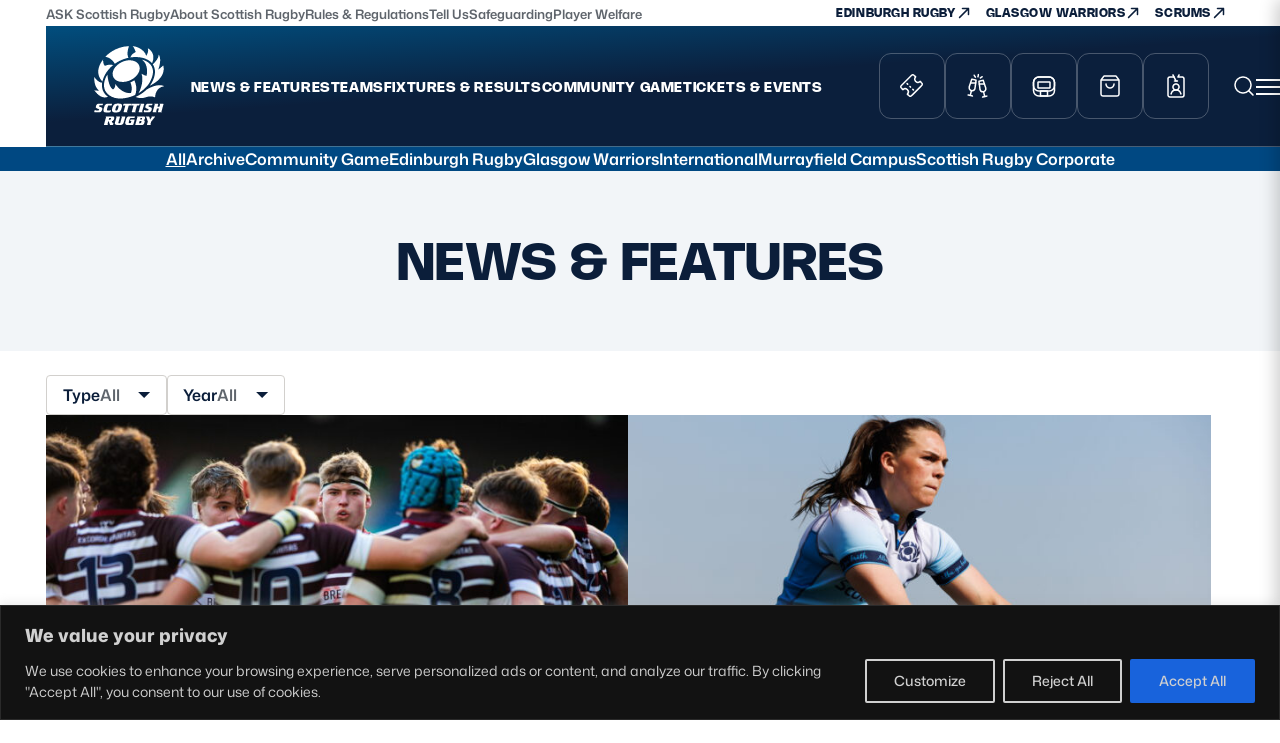

--- FILE ---
content_type: text/html; charset=UTF-8
request_url: https://scottishrugby.org/fanzone/grid/?pg=4&content=19
body_size: 38260
content:
<!DOCTYPE html>
<html class="no-js" lang="en-US">

<head>
    <meta charset="UTF-8" />
    <meta name="viewport" content="width=device-width, initial-scale=1, maximum-scale=1" />
    <meta name="apple-mobile-web-app-capable" content="yes" />
    <meta http-equiv="x-ua-compatible" content="ie=edge">
    <meta name="theme-color" content="#053c64">
    <meta name="msapplication-navbutton-color" content="#053c64">
    <meta name="apple-mobile-web-app-status-bar-style" content="#053c64">
    <link rel="shortcut icon" href="https://scottishrugby.org/wp-content/themes/scottishrugby/favicon.ico" type="image/x-icon">
    <meta name='robots' content='index, follow, max-snippet:-1, max-image-preview:large, max-video-preview:-1' />
	<style>img:is([sizes="auto" i], [sizes^="auto," i]) { contain-intrinsic-size: 3000px 1500px }</style>
	
	<!-- This site is optimized with the Yoast SEO Premium plugin v26.7 (Yoast SEO v26.7) - https://yoast.com/wordpress/plugins/seo/ -->
	<title>News - Scottish Rugby</title>
	<link rel="canonical" href="https://scottishrugby.org/news/" />
	<meta property="og:locale" content="en_US" />
	<meta property="og:type" content="article" />
	<meta property="og:title" content="News" />
	<meta property="og:url" content="https://scottishrugby.org/news/" />
	<meta property="og:site_name" content="Scottish Rugby" />
	<meta property="article:publisher" content="https://www.facebook.com/scottishrugby" />
	<meta property="article:modified_time" content="2022-08-24T11:15:14+00:00" />
	<meta name="twitter:card" content="summary_large_image" />
	<meta name="twitter:site" content="@Scotlandteam" />
	<script type="application/ld+json" class="yoast-schema-graph">{"@context":"https://schema.org","@graph":[{"@type":["WebPage","CollectionPage"],"@id":"https://scottishrugby.org/news/","url":"https://scottishrugby.org/news/","name":"News - Scottish Rugby","isPartOf":{"@id":"https://scottishrugby.org/#website"},"datePublished":"2022-08-24T10:07:21+00:00","dateModified":"2022-08-24T11:15:14+00:00","breadcrumb":{"@id":"https://scottishrugby.org/news/#breadcrumb"},"inLanguage":"en-US"},{"@type":"BreadcrumbList","@id":"https://scottishrugby.org/news/#breadcrumb","itemListElement":[{"@type":"ListItem","position":1,"name":"Home","item":"https://scottishrugby.org/"},{"@type":"ListItem","position":2,"name":"News"}]},{"@type":"WebSite","@id":"https://scottishrugby.org/#website","url":"https://scottishrugby.org/","name":"Scottish Rugby","description":"Scottish Rugby is the governing body for rugby union in Scotland in Scotland. Our role is to grow the game and inspire Scotland through rugby in line with our values of respect, leadership, achievement, engagement and enjoyment.","publisher":{"@id":"https://scottishrugby.org/#organization"},"potentialAction":[{"@type":"SearchAction","target":{"@type":"EntryPoint","urlTemplate":"https://scottishrugby.org/?s={search_term_string}"},"query-input":{"@type":"PropertyValueSpecification","valueRequired":true,"valueName":"search_term_string"}}],"inLanguage":"en-US"},{"@type":"Organization","@id":"https://scottishrugby.org/#organization","name":"Scottish Rugby","url":"https://scottishrugby.org/","logo":{"@type":"ImageObject","inLanguage":"en-US","@id":"https://scottishrugby.org/#/schema/logo/image/","url":"https://scottishrugby.org/wp-content/uploads/2022/11/Scottish-Rugby.png","contentUrl":"https://scottishrugby.org/wp-content/uploads/2022/11/Scottish-Rugby.png","width":1035,"height":1169,"caption":"Scottish Rugby"},"image":{"@id":"https://scottishrugby.org/#/schema/logo/image/"},"sameAs":["https://www.facebook.com/scottishrugby","https://x.com/Scotlandteam","https://www.tiktok.com/@scottishrugby?lang=en","https://www.instagram.com/scotlandteam/"]}]}</script>
	<!-- / Yoast SEO Premium plugin. -->


<style id='classic-theme-styles-inline-css' type='text/css'>
/*! This file is auto-generated */
.wp-block-button__link{color:#fff;background-color:#32373c;border-radius:9999px;box-shadow:none;text-decoration:none;padding:calc(.667em + 2px) calc(1.333em + 2px);font-size:1.125em}.wp-block-file__button{background:#32373c;color:#fff;text-decoration:none}
</style>
<style id='flip-block-card-style-inline-css' type='text/css'>
.wp-block-flip-block-card{height:var(--fbp-block-height);width:var(--fbp-block-width)}.wp-block-flip-block-card>.container .wp-block-flip-block-side{backface-visibility:hidden;inset:0;position:absolute}.wp-block-flip-block-card:not(.wp-block){perspective:var(--fbp-block-perspective)}.wp-block-flip-block-card:not(.wp-block)>.container{height:100%;position:relative;transform-style:preserve-3d;transition:transform .6s;width:100%}.wp-block-flip-block-card:not(.wp-block)>.container>.wp-block-flip-block-side{backface-visibility:hidden;inset:0;position:absolute;transform:translateZ(0)}.wp-block-flip-block-card:not(.wp-block)>.container>.wp-block-flip-block-side:first-of-type{z-index:2}.wp-block-flip-block-card:not(.wp-block)>.container>.wp-block-flip-block-side:nth-of-type(2){transform:rotateY(180deg);z-index:1}.wp-block-flip-block-card:not(.wp-block):focus .container,.wp-block-flip-block-card:not(.wp-block):hover .container{transform:rotateY(180deg)}

</style>
<style id='flip-block-side-style-inline-css' type='text/css'>
.wp-block-flip-block-side{display:flex;flex-direction:column;overflow:hidden}.wp-block-flip-block-side.is-vertically-aligned-top{justify-content:flex-start}.wp-block-flip-block-side.is-vertically-aligned-center{justify-content:center}.wp-block-flip-block-side.is-vertically-aligned-bottom{justify-content:flex-end}.wp-block-flip-block-side .wp-block-cover,.wp-block-flip-block-side .wp-block-cover-image{min-height:var(--fbp-block-height)}

</style>
<link rel='stylesheet' id='site-style-css' href='https://scottishrugby.org/wp-content/themes/scottishrugby/style.css?ver=1765200778' type='text/css' media='all' />
<link rel='stylesheet' id='slick-carousel-style-css' href='https://scottishrugby.org/wp-content/themes/scottishrugby/assets/vendors/slick/slick.css?ver=1765200772' type='text/css' media='all' />
<link rel='stylesheet' id='bootstrap-datepicker-style-css' href='https://scottishrugby.org/wp-content/themes/scottishrugby/assets/css/datepicker.css?ver=1765200754' type='text/css' media='all' />
<link rel='stylesheet' id='fancybox-style-css' href='https://scottishrugby.org/wp-content/themes/scottishrugby/assets/vendors/fancybox/fancybox.css?ver=1765200772' type='text/css' media='all' />
<script type="text/javascript" id="cookie-law-info-js-extra">
/* <![CDATA[ */
var _ckyConfig = {"_ipData":[],"_assetsURL":"https:\/\/scottishrugby.org\/wp-content\/plugins\/cookie-law-info\/lite\/frontend\/images\/","_publicURL":"https:\/\/scottishrugby.org","_expiry":"365","_categories":[{"name":"Necessary","slug":"necessary","isNecessary":true,"ccpaDoNotSell":true,"cookies":[],"active":true,"defaultConsent":{"gdpr":true,"ccpa":true}},{"name":"Functional","slug":"functional","isNecessary":false,"ccpaDoNotSell":true,"cookies":[],"active":true,"defaultConsent":{"gdpr":false,"ccpa":false}},{"name":"Analytics","slug":"analytics","isNecessary":false,"ccpaDoNotSell":true,"cookies":[],"active":true,"defaultConsent":{"gdpr":false,"ccpa":false}},{"name":"Performance","slug":"performance","isNecessary":false,"ccpaDoNotSell":true,"cookies":[],"active":true,"defaultConsent":{"gdpr":false,"ccpa":false}},{"name":"Advertisement","slug":"advertisement","isNecessary":false,"ccpaDoNotSell":true,"cookies":[],"active":true,"defaultConsent":{"gdpr":false,"ccpa":false}}],"_activeLaw":"gdpr","_rootDomain":"","_block":"1","_showBanner":"1","_bannerConfig":{"settings":{"type":"banner","preferenceCenterType":"popup","position":"bottom","applicableLaw":"gdpr"},"behaviours":{"reloadBannerOnAccept":false,"loadAnalyticsByDefault":false,"animations":{"onLoad":"animate","onHide":"sticky"}},"config":{"revisitConsent":{"status":true,"tag":"revisit-consent","position":"bottom-left","meta":{"url":"#"},"styles":{"background-color":"#0056A7"},"elements":{"title":{"type":"text","tag":"revisit-consent-title","status":true,"styles":{"color":"#0056a7"}}}},"preferenceCenter":{"toggle":{"status":true,"tag":"detail-category-toggle","type":"toggle","states":{"active":{"styles":{"background-color":"#1863DC"}},"inactive":{"styles":{"background-color":"#D0D5D2"}}}}},"categoryPreview":{"status":false,"toggle":{"status":true,"tag":"detail-category-preview-toggle","type":"toggle","states":{"active":{"styles":{"background-color":"#1863DC"}},"inactive":{"styles":{"background-color":"#D0D5D2"}}}}},"videoPlaceholder":{"status":true,"styles":{"background-color":"#000000","border-color":"#000000cc","color":"#ffffff"}},"readMore":{"status":false,"tag":"readmore-button","type":"link","meta":{"noFollow":true,"newTab":true},"styles":{"color":"#1863dc","background-color":"transparent","border-color":"transparent"}},"showMore":{"status":true,"tag":"show-desc-button","type":"button","styles":{"color":"#1863DC"}},"showLess":{"status":true,"tag":"hide-desc-button","type":"button","styles":{"color":"#1863DC"}},"alwaysActive":{"status":true,"tag":"always-active","styles":{"color":"#008000"}},"manualLinks":{"status":true,"tag":"manual-links","type":"link","styles":{"color":"#1863DC"}},"auditTable":{"status":true},"optOption":{"status":true,"toggle":{"status":true,"tag":"optout-option-toggle","type":"toggle","states":{"active":{"styles":{"background-color":"#1863dc"}},"inactive":{"styles":{"background-color":"#FFFFFF"}}}}}}},"_version":"3.3.9.1","_logConsent":"1","_tags":[{"tag":"accept-button","styles":{"color":"#d0d0d0","background-color":"#1863dc","border-color":"#1863dc"}},{"tag":"reject-button","styles":{"color":"#d0d0d0","background-color":"transparent","border-color":"#d0d0d0"}},{"tag":"settings-button","styles":{"color":"#d0d0d0","background-color":"transparent","border-color":"#d0d0d0"}},{"tag":"readmore-button","styles":{"color":"#1863dc","background-color":"transparent","border-color":"transparent"}},{"tag":"donotsell-button","styles":{"color":"#1863dc","background-color":"transparent","border-color":"transparent"}},{"tag":"show-desc-button","styles":{"color":"#1863DC"}},{"tag":"hide-desc-button","styles":{"color":"#1863DC"}},{"tag":"cky-always-active","styles":[]},{"tag":"cky-link","styles":[]},{"tag":"accept-button","styles":{"color":"#d0d0d0","background-color":"#1863dc","border-color":"#1863dc"}},{"tag":"revisit-consent","styles":{"background-color":"#0056A7"}}],"_shortCodes":[{"key":"cky_readmore","content":"<a href=\"#\" class=\"cky-policy\" aria-label=\"Read More\" target=\"_blank\" rel=\"noopener\" data-cky-tag=\"readmore-button\">Read More<\/a>","tag":"readmore-button","status":false,"attributes":{"rel":"nofollow","target":"_blank"}},{"key":"cky_show_desc","content":"<button class=\"cky-show-desc-btn\" data-cky-tag=\"show-desc-button\" aria-label=\"Show more\">Show more<\/button>","tag":"show-desc-button","status":true,"attributes":[]},{"key":"cky_hide_desc","content":"<button class=\"cky-show-desc-btn\" data-cky-tag=\"hide-desc-button\" aria-label=\"Show less\">Show less<\/button>","tag":"hide-desc-button","status":true,"attributes":[]},{"key":"cky_optout_show_desc","content":"[cky_optout_show_desc]","tag":"optout-show-desc-button","status":true,"attributes":[]},{"key":"cky_optout_hide_desc","content":"[cky_optout_hide_desc]","tag":"optout-hide-desc-button","status":true,"attributes":[]},{"key":"cky_category_toggle_label","content":"[cky_{{status}}_category_label] [cky_preference_{{category_slug}}_title]","tag":"","status":true,"attributes":[]},{"key":"cky_enable_category_label","content":"Enable","tag":"","status":true,"attributes":[]},{"key":"cky_disable_category_label","content":"Disable","tag":"","status":true,"attributes":[]},{"key":"cky_video_placeholder","content":"<div class=\"video-placeholder-normal\" data-cky-tag=\"video-placeholder\" id=\"[UNIQUEID]\"><p class=\"video-placeholder-text-normal\" data-cky-tag=\"placeholder-title\">Please accept the cookie consent<\/p><\/div>","tag":"","status":true,"attributes":[]},{"key":"cky_enable_optout_label","content":"Enable","tag":"","status":true,"attributes":[]},{"key":"cky_disable_optout_label","content":"Disable","tag":"","status":true,"attributes":[]},{"key":"cky_optout_toggle_label","content":"[cky_{{status}}_optout_label] [cky_optout_option_title]","tag":"","status":true,"attributes":[]},{"key":"cky_optout_option_title","content":"Do Not Sell or Share My Personal Information","tag":"","status":true,"attributes":[]},{"key":"cky_optout_close_label","content":"Close","tag":"","status":true,"attributes":[]},{"key":"cky_preference_close_label","content":"Close","tag":"","status":true,"attributes":[]}],"_rtl":"","_language":"en","_providersToBlock":[]};
var _ckyStyles = {"css":".cky-overlay{background: #000000; opacity: 0.4; position: fixed; top: 0; left: 0; width: 100%; height: 100%; z-index: 99999999;}.cky-hide{display: none;}.cky-btn-revisit-wrapper{display: flex; align-items: center; justify-content: center; background: #0056a7; width: 45px; height: 45px; border-radius: 50%; position: fixed; z-index: 999999; cursor: pointer;}.cky-revisit-bottom-left{bottom: 15px; left: 15px;}.cky-revisit-bottom-right{bottom: 15px; right: 15px;}.cky-btn-revisit-wrapper .cky-btn-revisit{display: flex; align-items: center; justify-content: center; background: none; border: none; cursor: pointer; position: relative; margin: 0; padding: 0;}.cky-btn-revisit-wrapper .cky-btn-revisit img{max-width: fit-content; margin: 0; height: 30px; width: 30px;}.cky-revisit-bottom-left:hover::before{content: attr(data-tooltip); position: absolute; background: #4e4b66; color: #ffffff; left: calc(100% + 7px); font-size: 12px; line-height: 16px; width: max-content; padding: 4px 8px; border-radius: 4px;}.cky-revisit-bottom-left:hover::after{position: absolute; content: \"\"; border: 5px solid transparent; left: calc(100% + 2px); border-left-width: 0; border-right-color: #4e4b66;}.cky-revisit-bottom-right:hover::before{content: attr(data-tooltip); position: absolute; background: #4e4b66; color: #ffffff; right: calc(100% + 7px); font-size: 12px; line-height: 16px; width: max-content; padding: 4px 8px; border-radius: 4px;}.cky-revisit-bottom-right:hover::after{position: absolute; content: \"\"; border: 5px solid transparent; right: calc(100% + 2px); border-right-width: 0; border-left-color: #4e4b66;}.cky-revisit-hide{display: none;}.cky-consent-container{position: fixed; width: 100%; box-sizing: border-box; z-index: 9999999;}.cky-consent-container .cky-consent-bar{background: #ffffff; border: 1px solid; padding: 16.5px 24px; box-shadow: 0 -1px 10px 0 #acabab4d;}.cky-banner-bottom{bottom: 0; left: 0;}.cky-banner-top{top: 0; left: 0;}.cky-custom-brand-logo-wrapper .cky-custom-brand-logo{width: 100px; height: auto; margin: 0 0 12px 0;}.cky-notice .cky-title{color: #212121; font-weight: 700; font-size: 18px; line-height: 24px; margin: 0 0 12px 0;}.cky-notice-group{display: flex; justify-content: space-between; align-items: center; font-size: 14px; line-height: 24px; font-weight: 400;}.cky-notice-des *,.cky-preference-content-wrapper *,.cky-accordion-header-des *,.cky-gpc-wrapper .cky-gpc-desc *{font-size: 14px;}.cky-notice-des{color: #212121; font-size: 14px; line-height: 24px; font-weight: 400;}.cky-notice-des img{height: 25px; width: 25px;}.cky-consent-bar .cky-notice-des p,.cky-gpc-wrapper .cky-gpc-desc p,.cky-preference-body-wrapper .cky-preference-content-wrapper p,.cky-accordion-header-wrapper .cky-accordion-header-des p,.cky-cookie-des-table li div:last-child p{color: inherit; margin-top: 0; overflow-wrap: break-word;}.cky-notice-des P:last-child,.cky-preference-content-wrapper p:last-child,.cky-cookie-des-table li div:last-child p:last-child,.cky-gpc-wrapper .cky-gpc-desc p:last-child{margin-bottom: 0;}.cky-notice-des a.cky-policy,.cky-notice-des button.cky-policy{font-size: 14px; color: #1863dc; white-space: nowrap; cursor: pointer; background: transparent; border: 1px solid; text-decoration: underline;}.cky-notice-des button.cky-policy{padding: 0;}.cky-notice-des a.cky-policy:focus-visible,.cky-notice-des button.cky-policy:focus-visible,.cky-preference-content-wrapper .cky-show-desc-btn:focus-visible,.cky-accordion-header .cky-accordion-btn:focus-visible,.cky-preference-header .cky-btn-close:focus-visible,.cky-switch input[type=\"checkbox\"]:focus-visible,.cky-footer-wrapper a:focus-visible,.cky-btn:focus-visible{outline: 2px solid #1863dc; outline-offset: 2px;}.cky-btn:focus:not(:focus-visible),.cky-accordion-header .cky-accordion-btn:focus:not(:focus-visible),.cky-preference-content-wrapper .cky-show-desc-btn:focus:not(:focus-visible),.cky-btn-revisit-wrapper .cky-btn-revisit:focus:not(:focus-visible),.cky-preference-header .cky-btn-close:focus:not(:focus-visible),.cky-consent-bar .cky-banner-btn-close:focus:not(:focus-visible){outline: 0;}button.cky-show-desc-btn:not(:hover):not(:active){color: #1863dc; background: transparent;}button.cky-accordion-btn:not(:hover):not(:active),button.cky-banner-btn-close:not(:hover):not(:active),button.cky-btn-close:not(:hover):not(:active),button.cky-btn-revisit:not(:hover):not(:active){background: transparent;}.cky-consent-bar button:hover,.cky-modal.cky-modal-open button:hover,.cky-consent-bar button:focus,.cky-modal.cky-modal-open button:focus{text-decoration: none;}.cky-notice-btn-wrapper{display: flex; justify-content: center; align-items: center; margin-left: 15px;}.cky-notice-btn-wrapper .cky-btn{text-shadow: none; box-shadow: none;}.cky-btn{font-size: 14px; font-family: inherit; line-height: 24px; padding: 8px 27px; font-weight: 500; margin: 0 8px 0 0; border-radius: 2px; white-space: nowrap; cursor: pointer; text-align: center; text-transform: none; min-height: 0;}.cky-btn:hover{opacity: 0.8;}.cky-btn-customize{color: #1863dc; background: transparent; border: 2px solid #1863dc;}.cky-btn-reject{color: #1863dc; background: transparent; border: 2px solid #1863dc;}.cky-btn-accept{background: #1863dc; color: #ffffff; border: 2px solid #1863dc;}.cky-btn:last-child{margin-right: 0;}@media (max-width: 768px){.cky-notice-group{display: block;}.cky-notice-btn-wrapper{margin-left: 0;}.cky-notice-btn-wrapper .cky-btn{flex: auto; max-width: 100%; margin-top: 10px; white-space: unset;}}@media (max-width: 576px){.cky-notice-btn-wrapper{flex-direction: column;}.cky-custom-brand-logo-wrapper, .cky-notice .cky-title, .cky-notice-des, .cky-notice-btn-wrapper{padding: 0 28px;}.cky-consent-container .cky-consent-bar{padding: 16.5px 0;}.cky-notice-des{max-height: 40vh; overflow-y: scroll;}.cky-notice-btn-wrapper .cky-btn{width: 100%; padding: 8px; margin-right: 0;}.cky-notice-btn-wrapper .cky-btn-accept{order: 1;}.cky-notice-btn-wrapper .cky-btn-reject{order: 3;}.cky-notice-btn-wrapper .cky-btn-customize{order: 2;}}@media (max-width: 425px){.cky-custom-brand-logo-wrapper, .cky-notice .cky-title, .cky-notice-des, .cky-notice-btn-wrapper{padding: 0 24px;}.cky-notice-btn-wrapper{flex-direction: column;}.cky-btn{width: 100%; margin: 10px 0 0 0;}.cky-notice-btn-wrapper .cky-btn-customize{order: 2;}.cky-notice-btn-wrapper .cky-btn-reject{order: 3;}.cky-notice-btn-wrapper .cky-btn-accept{order: 1; margin-top: 16px;}}@media (max-width: 352px){.cky-notice .cky-title{font-size: 16px;}.cky-notice-des *{font-size: 12px;}.cky-notice-des, .cky-btn{font-size: 12px;}}.cky-modal.cky-modal-open{display: flex; visibility: visible; -webkit-transform: translate(-50%, -50%); -moz-transform: translate(-50%, -50%); -ms-transform: translate(-50%, -50%); -o-transform: translate(-50%, -50%); transform: translate(-50%, -50%); top: 50%; left: 50%; transition: all 1s ease;}.cky-modal{box-shadow: 0 32px 68px rgba(0, 0, 0, 0.3); margin: 0 auto; position: fixed; max-width: 100%; background: #ffffff; top: 50%; box-sizing: border-box; border-radius: 6px; z-index: 999999999; color: #212121; -webkit-transform: translate(-50%, 100%); -moz-transform: translate(-50%, 100%); -ms-transform: translate(-50%, 100%); -o-transform: translate(-50%, 100%); transform: translate(-50%, 100%); visibility: hidden; transition: all 0s ease;}.cky-preference-center{max-height: 79vh; overflow: hidden; width: 845px; overflow: hidden; flex: 1 1 0; display: flex; flex-direction: column; border-radius: 6px;}.cky-preference-header{display: flex; align-items: center; justify-content: space-between; padding: 22px 24px; border-bottom: 1px solid;}.cky-preference-header .cky-preference-title{font-size: 18px; font-weight: 700; line-height: 24px;}.cky-preference-header .cky-btn-close{margin: 0; cursor: pointer; vertical-align: middle; padding: 0; background: none; border: none; width: auto; height: auto; min-height: 0; line-height: 0; text-shadow: none; box-shadow: none;}.cky-preference-header .cky-btn-close img{margin: 0; height: 10px; width: 10px;}.cky-preference-body-wrapper{padding: 0 24px; flex: 1; overflow: auto; box-sizing: border-box;}.cky-preference-content-wrapper,.cky-gpc-wrapper .cky-gpc-desc{font-size: 14px; line-height: 24px; font-weight: 400; padding: 12px 0;}.cky-preference-content-wrapper{border-bottom: 1px solid;}.cky-preference-content-wrapper img{height: 25px; width: 25px;}.cky-preference-content-wrapper .cky-show-desc-btn{font-size: 14px; font-family: inherit; color: #1863dc; text-decoration: none; line-height: 24px; padding: 0; margin: 0; white-space: nowrap; cursor: pointer; background: transparent; border-color: transparent; text-transform: none; min-height: 0; text-shadow: none; box-shadow: none;}.cky-accordion-wrapper{margin-bottom: 10px;}.cky-accordion{border-bottom: 1px solid;}.cky-accordion:last-child{border-bottom: none;}.cky-accordion .cky-accordion-item{display: flex; margin-top: 10px;}.cky-accordion .cky-accordion-body{display: none;}.cky-accordion.cky-accordion-active .cky-accordion-body{display: block; padding: 0 22px; margin-bottom: 16px;}.cky-accordion-header-wrapper{cursor: pointer; width: 100%;}.cky-accordion-item .cky-accordion-header{display: flex; justify-content: space-between; align-items: center;}.cky-accordion-header .cky-accordion-btn{font-size: 16px; font-family: inherit; color: #212121; line-height: 24px; background: none; border: none; font-weight: 700; padding: 0; margin: 0; cursor: pointer; text-transform: none; min-height: 0; text-shadow: none; box-shadow: none;}.cky-accordion-header .cky-always-active{color: #008000; font-weight: 600; line-height: 24px; font-size: 14px;}.cky-accordion-header-des{font-size: 14px; line-height: 24px; margin: 10px 0 16px 0;}.cky-accordion-chevron{margin-right: 22px; position: relative; cursor: pointer;}.cky-accordion-chevron-hide{display: none;}.cky-accordion .cky-accordion-chevron i::before{content: \"\"; position: absolute; border-right: 1.4px solid; border-bottom: 1.4px solid; border-color: inherit; height: 6px; width: 6px; -webkit-transform: rotate(-45deg); -moz-transform: rotate(-45deg); -ms-transform: rotate(-45deg); -o-transform: rotate(-45deg); transform: rotate(-45deg); transition: all 0.2s ease-in-out; top: 8px;}.cky-accordion.cky-accordion-active .cky-accordion-chevron i::before{-webkit-transform: rotate(45deg); -moz-transform: rotate(45deg); -ms-transform: rotate(45deg); -o-transform: rotate(45deg); transform: rotate(45deg);}.cky-audit-table{background: #f4f4f4; border-radius: 6px;}.cky-audit-table .cky-empty-cookies-text{color: inherit; font-size: 12px; line-height: 24px; margin: 0; padding: 10px;}.cky-audit-table .cky-cookie-des-table{font-size: 12px; line-height: 24px; font-weight: normal; padding: 15px 10px; border-bottom: 1px solid; border-bottom-color: inherit; margin: 0;}.cky-audit-table .cky-cookie-des-table:last-child{border-bottom: none;}.cky-audit-table .cky-cookie-des-table li{list-style-type: none; display: flex; padding: 3px 0;}.cky-audit-table .cky-cookie-des-table li:first-child{padding-top: 0;}.cky-cookie-des-table li div:first-child{width: 100px; font-weight: 600; word-break: break-word; word-wrap: break-word;}.cky-cookie-des-table li div:last-child{flex: 1; word-break: break-word; word-wrap: break-word; margin-left: 8px;}.cky-footer-shadow{display: block; width: 100%; height: 40px; background: linear-gradient(180deg, rgba(255, 255, 255, 0) 0%, #ffffff 100%); position: absolute; bottom: calc(100% - 1px);}.cky-footer-wrapper{position: relative;}.cky-prefrence-btn-wrapper{display: flex; flex-wrap: wrap; align-items: center; justify-content: center; padding: 22px 24px; border-top: 1px solid;}.cky-prefrence-btn-wrapper .cky-btn{flex: auto; max-width: 100%; text-shadow: none; box-shadow: none;}.cky-btn-preferences{color: #1863dc; background: transparent; border: 2px solid #1863dc;}.cky-preference-header,.cky-preference-body-wrapper,.cky-preference-content-wrapper,.cky-accordion-wrapper,.cky-accordion,.cky-accordion-wrapper,.cky-footer-wrapper,.cky-prefrence-btn-wrapper{border-color: inherit;}@media (max-width: 845px){.cky-modal{max-width: calc(100% - 16px);}}@media (max-width: 576px){.cky-modal{max-width: 100%;}.cky-preference-center{max-height: 100vh;}.cky-prefrence-btn-wrapper{flex-direction: column;}.cky-accordion.cky-accordion-active .cky-accordion-body{padding-right: 0;}.cky-prefrence-btn-wrapper .cky-btn{width: 100%; margin: 10px 0 0 0;}.cky-prefrence-btn-wrapper .cky-btn-reject{order: 3;}.cky-prefrence-btn-wrapper .cky-btn-accept{order: 1; margin-top: 0;}.cky-prefrence-btn-wrapper .cky-btn-preferences{order: 2;}}@media (max-width: 425px){.cky-accordion-chevron{margin-right: 15px;}.cky-notice-btn-wrapper{margin-top: 0;}.cky-accordion.cky-accordion-active .cky-accordion-body{padding: 0 15px;}}@media (max-width: 352px){.cky-preference-header .cky-preference-title{font-size: 16px;}.cky-preference-header{padding: 16px 24px;}.cky-preference-content-wrapper *, .cky-accordion-header-des *{font-size: 12px;}.cky-preference-content-wrapper, .cky-preference-content-wrapper .cky-show-more, .cky-accordion-header .cky-always-active, .cky-accordion-header-des, .cky-preference-content-wrapper .cky-show-desc-btn, .cky-notice-des a.cky-policy{font-size: 12px;}.cky-accordion-header .cky-accordion-btn{font-size: 14px;}}.cky-switch{display: flex;}.cky-switch input[type=\"checkbox\"]{position: relative; width: 44px; height: 24px; margin: 0; background: #d0d5d2; -webkit-appearance: none; border-radius: 50px; cursor: pointer; outline: 0; border: none; top: 0;}.cky-switch input[type=\"checkbox\"]:checked{background: #1863dc;}.cky-switch input[type=\"checkbox\"]:before{position: absolute; content: \"\"; height: 20px; width: 20px; left: 2px; bottom: 2px; border-radius: 50%; background-color: white; -webkit-transition: 0.4s; transition: 0.4s; margin: 0;}.cky-switch input[type=\"checkbox\"]:after{display: none;}.cky-switch input[type=\"checkbox\"]:checked:before{-webkit-transform: translateX(20px); -ms-transform: translateX(20px); transform: translateX(20px);}@media (max-width: 425px){.cky-switch input[type=\"checkbox\"]{width: 38px; height: 21px;}.cky-switch input[type=\"checkbox\"]:before{height: 17px; width: 17px;}.cky-switch input[type=\"checkbox\"]:checked:before{-webkit-transform: translateX(17px); -ms-transform: translateX(17px); transform: translateX(17px);}}.cky-consent-bar .cky-banner-btn-close{position: absolute; right: 9px; top: 5px; background: none; border: none; cursor: pointer; padding: 0; margin: 0; min-height: 0; line-height: 0; height: auto; width: auto; text-shadow: none; box-shadow: none;}.cky-consent-bar .cky-banner-btn-close img{height: 9px; width: 9px; margin: 0;}.cky-notice-btn-wrapper .cky-btn-do-not-sell{font-size: 14px; line-height: 24px; padding: 6px 0; margin: 0; font-weight: 500; background: none; border-radius: 2px; border: none; cursor: pointer; text-align: left; color: #1863dc; background: transparent; border-color: transparent; box-shadow: none; text-shadow: none;}.cky-consent-bar .cky-banner-btn-close:focus-visible,.cky-notice-btn-wrapper .cky-btn-do-not-sell:focus-visible,.cky-opt-out-btn-wrapper .cky-btn:focus-visible,.cky-opt-out-checkbox-wrapper input[type=\"checkbox\"].cky-opt-out-checkbox:focus-visible{outline: 2px solid #1863dc; outline-offset: 2px;}@media (max-width: 768px){.cky-notice-btn-wrapper{margin-left: 0; margin-top: 10px; justify-content: left;}.cky-notice-btn-wrapper .cky-btn-do-not-sell{padding: 0;}}@media (max-width: 352px){.cky-notice-btn-wrapper .cky-btn-do-not-sell, .cky-notice-des a.cky-policy{font-size: 12px;}}.cky-opt-out-wrapper{padding: 12px 0;}.cky-opt-out-wrapper .cky-opt-out-checkbox-wrapper{display: flex; align-items: center;}.cky-opt-out-checkbox-wrapper .cky-opt-out-checkbox-label{font-size: 16px; font-weight: 700; line-height: 24px; margin: 0 0 0 12px; cursor: pointer;}.cky-opt-out-checkbox-wrapper input[type=\"checkbox\"].cky-opt-out-checkbox{background-color: #ffffff; border: 1px solid black; width: 20px; height: 18.5px; margin: 0; -webkit-appearance: none; position: relative; display: flex; align-items: center; justify-content: center; border-radius: 2px; cursor: pointer;}.cky-opt-out-checkbox-wrapper input[type=\"checkbox\"].cky-opt-out-checkbox:checked{background-color: #1863dc; border: none;}.cky-opt-out-checkbox-wrapper input[type=\"checkbox\"].cky-opt-out-checkbox:checked::after{left: 6px; bottom: 4px; width: 7px; height: 13px; border: solid #ffffff; border-width: 0 3px 3px 0; border-radius: 2px; -webkit-transform: rotate(45deg); -ms-transform: rotate(45deg); transform: rotate(45deg); content: \"\"; position: absolute; box-sizing: border-box;}.cky-opt-out-checkbox-wrapper.cky-disabled .cky-opt-out-checkbox-label,.cky-opt-out-checkbox-wrapper.cky-disabled input[type=\"checkbox\"].cky-opt-out-checkbox{cursor: no-drop;}.cky-gpc-wrapper{margin: 0 0 0 32px;}.cky-footer-wrapper .cky-opt-out-btn-wrapper{display: flex; flex-wrap: wrap; align-items: center; justify-content: center; padding: 22px 24px;}.cky-opt-out-btn-wrapper .cky-btn{flex: auto; max-width: 100%; text-shadow: none; box-shadow: none;}.cky-opt-out-btn-wrapper .cky-btn-cancel{border: 1px solid #dedfe0; background: transparent; color: #858585;}.cky-opt-out-btn-wrapper .cky-btn-confirm{background: #1863dc; color: #ffffff; border: 1px solid #1863dc;}@media (max-width: 352px){.cky-opt-out-checkbox-wrapper .cky-opt-out-checkbox-label{font-size: 14px;}.cky-gpc-wrapper .cky-gpc-desc, .cky-gpc-wrapper .cky-gpc-desc *{font-size: 12px;}.cky-opt-out-checkbox-wrapper input[type=\"checkbox\"].cky-opt-out-checkbox{width: 16px; height: 16px;}.cky-opt-out-checkbox-wrapper input[type=\"checkbox\"].cky-opt-out-checkbox:checked::after{left: 5px; bottom: 4px; width: 3px; height: 9px;}.cky-gpc-wrapper{margin: 0 0 0 28px;}}.video-placeholder-youtube{background-size: 100% 100%; background-position: center; background-repeat: no-repeat; background-color: #b2b0b059; position: relative; display: flex; align-items: center; justify-content: center; max-width: 100%;}.video-placeholder-text-youtube{text-align: center; align-items: center; padding: 10px 16px; background-color: #000000cc; color: #ffffff; border: 1px solid; border-radius: 2px; cursor: pointer;}.video-placeholder-normal{background-image: url(\"\/wp-content\/plugins\/cookie-law-info\/lite\/frontend\/images\/placeholder.svg\"); background-size: 80px; background-position: center; background-repeat: no-repeat; background-color: #b2b0b059; position: relative; display: flex; align-items: flex-end; justify-content: center; max-width: 100%;}.video-placeholder-text-normal{align-items: center; padding: 10px 16px; text-align: center; border: 1px solid; border-radius: 2px; cursor: pointer;}.cky-rtl{direction: rtl; text-align: right;}.cky-rtl .cky-banner-btn-close{left: 9px; right: auto;}.cky-rtl .cky-notice-btn-wrapper .cky-btn:last-child{margin-right: 8px;}.cky-rtl .cky-notice-btn-wrapper .cky-btn:first-child{margin-right: 0;}.cky-rtl .cky-notice-btn-wrapper{margin-left: 0; margin-right: 15px;}.cky-rtl .cky-prefrence-btn-wrapper .cky-btn{margin-right: 8px;}.cky-rtl .cky-prefrence-btn-wrapper .cky-btn:first-child{margin-right: 0;}.cky-rtl .cky-accordion .cky-accordion-chevron i::before{border: none; border-left: 1.4px solid; border-top: 1.4px solid; left: 12px;}.cky-rtl .cky-accordion.cky-accordion-active .cky-accordion-chevron i::before{-webkit-transform: rotate(-135deg); -moz-transform: rotate(-135deg); -ms-transform: rotate(-135deg); -o-transform: rotate(-135deg); transform: rotate(-135deg);}@media (max-width: 768px){.cky-rtl .cky-notice-btn-wrapper{margin-right: 0;}}@media (max-width: 576px){.cky-rtl .cky-notice-btn-wrapper .cky-btn:last-child{margin-right: 0;}.cky-rtl .cky-prefrence-btn-wrapper .cky-btn{margin-right: 0;}.cky-rtl .cky-accordion.cky-accordion-active .cky-accordion-body{padding: 0 22px 0 0;}}@media (max-width: 425px){.cky-rtl .cky-accordion.cky-accordion-active .cky-accordion-body{padding: 0 15px 0 0;}}.cky-rtl .cky-opt-out-btn-wrapper .cky-btn{margin-right: 12px;}.cky-rtl .cky-opt-out-btn-wrapper .cky-btn:first-child{margin-right: 0;}.cky-rtl .cky-opt-out-checkbox-wrapper .cky-opt-out-checkbox-label{margin: 0 12px 0 0;}"};
/* ]]> */
</script>
<script type="text/javascript" src="https://scottishrugby.org/wp-content/plugins/cookie-law-info/lite/frontend/js/script.min.js?ver=3.3.9.1" id="cookie-law-info-js"></script>
<script type="text/javascript" src="https://scottishrugby.org/wp-includes/js/jquery/jquery.min.js?ver=3.7.1" id="jquery-core-js"></script>
<script type="text/javascript" src="https://scottishrugby.org/wp-includes/js/jquery/jquery-migrate.min.js?ver=3.4.1" id="jquery-migrate-js"></script>
<style id="cky-style-inline">[data-cky-tag]{visibility:hidden;}</style><link rel="icon" href="https://scottishrugby.org/wp-content/uploads/2025/01/cropped-thumbnail_SRlogo_270x207-white-32x32.png" sizes="32x32" />
<link rel="icon" href="https://scottishrugby.org/wp-content/uploads/2025/01/cropped-thumbnail_SRlogo_270x207-white-192x192.png" sizes="192x192" />
<link rel="apple-touch-icon" href="https://scottishrugby.org/wp-content/uploads/2025/01/cropped-thumbnail_SRlogo_270x207-white-180x180.png" />
<meta name="msapplication-TileImage" content="https://scottishrugby.org/wp-content/uploads/2025/01/cropped-thumbnail_SRlogo_270x207-white-270x270.png" />
		<style type="text/css" id="wp-custom-css">
			.countdown-matchday .match-score-wrap, .matchday-banner__central {width:100%; display:block;}
.countdown-matchday .match-score-divider { display:inline-block;  position:relative; top:-30px;}		</style>
		    <!-- Google tag (gtag.js) -->
    <script async src="https://www.googletagmanager.com/gtag/js?id=UA-13216905-1"></script>
    <script>
        window.dataLayer = window.dataLayer || [];

        function gtag() {
            dataLayer.push(arguments);
        }
        gtag('js', new Date());
        gtag('config', 'UA-13216905-1');
    </script>
</head>

<body class="blog wp-theme-scottishrugby t2 p0 id1 locale-en-us">


    <div id="page-wrapper">

        <header id="site-header" class="grid-outer">

            <!-- Top Header -->
            <div id="top-header" class="">

                <nav class="left-nav">
                    <ul>
                        <li id="menu-item-1282" class="menu-item menu-item-type-custom menu-item-object-custom menu-item-1282"><a href="https://ask.scottishrugby.org/hc/en-gb">ASK Scottish Rugby</a></li>
<li id="menu-item-26" class="menu-item menu-item-type-post_type menu-item-object-page menu-item-26"><a href="https://scottishrugby.org/about/">About Scottish Rugby</a></li>
<li id="menu-item-124" class="menu-item menu-item-type-post_type menu-item-object-page menu-item-124"><a href="https://scottishrugby.org/rules-and-regulations/">Rules &#038; Regulations</a></li>
<li id="menu-item-4947" class="menu-item menu-item-type-custom menu-item-object-custom menu-item-4947"><a href="https://scottishrugby.org/clubs-and-schools/tell-us/">Tell Us</a></li>
<li id="menu-item-36121" class="menu-item menu-item-type-post_type menu-item-object-page menu-item-36121"><a href="https://scottishrugby.org/community-game/safeguarding-3/">Safeguarding</a></li>
<li id="menu-item-16755" class="menu-item menu-item-type-post_type menu-item-object-page menu-item-16755"><a href="https://scottishrugby.org/rules-and-regulations/player-welfare/">Player Welfare</a></li>
                    </ul>
                </nav>

                <nav class="right-nav">
                    <ul>
                        <li><a href="https://edinburghrugby.org/?utm_source=menu&utm_medium=sr_website&utm_campaign=topnav" class="first-link">EDINBURGH RUGBY                                <svg xmlns="http://www.w3.org/2000/svg" xmlns:xlink="http://www.w3.org/1999/xlink"
                                    width="16" height="16">
                                    <path fill="none" stroke="#0b1e3a" stroke-width="1.5" stroke-linecap="round"
                                        stroke-linejoin="round" transform="translate(-5.5 3.49999)"
                                        d="M18 6.00001L18 9.9999997e-06M18 9.9999997e-06L12 9.9999997e-06M18 9.9999997e-06L9 9.0000095"
                                        fill-rule="evenodd" />
                                </svg>
                            </a></li>
                        <li><a href="https://glasgowwarriors.org/?utm_source=menu&utm_medium=sr_website&utm_campaign=topnav" class="second-link">GLASGOW WARRIORS <svg xmlns="http://www.w3.org/2000/svg"
                                    xmlns:xlink="http://www.w3.org/1999/xlink" width="16" height="16">
                                    <path fill="none" stroke="#0b1e3a" stroke-width="1.5" stroke-linecap="round"
                                        stroke-linejoin="round" transform="translate(-5.5 3.49999)"
                                        d="M18 6.00001L18 9.9999997e-06M18 9.9999997e-06L12 9.9999997e-06M18 9.9999997e-06L9 9.0000095"
                                        fill-rule="evenodd" />
                                </svg></a></li>
                        <li><a href="https://scrums.scottishrugby.org/?utm_source=menu&utm_medium=sr_website&utm_campaign=topnav" class="third-link">SCRUMS <svg xmlns="http://www.w3.org/2000/svg"
                                    xmlns:xlink="http://www.w3.org/1999/xlink" width="16" height="16">
                                    <path fill="none" stroke="#0b1e3a" stroke-width="1.5" stroke-linecap="round"
                                        stroke-linejoin="round" transform="translate(-5.5 3.49999)"
                                        d="M18 6.00001L18 9.9999997e-06M18 9.9999997e-06L12 9.9999997e-06M18 9.9999997e-06L9 9.0000095"
                                        fill-rule="evenodd" />
                                </svg></a></li>
                    </ul>
                </nav>

            </div>

            <!-- Main Header -->
            <div id="main-header">

                <div class="main-header-inner ">
                    <!-- Logo -->
                    <a id="logo" href="https://scottishrugby.org" title="Scottish Rugby">
                        <img src="https://scottishrugby.org/wp-content/themes/scottishrugby/assets/img/logo.svg?1234" alt="Scottish Rugby Logo">
                    </a>

                    <!-- Main Navigation -->
                    <nav class="main-nav">
                        <ul>
                            <li id="menu-item-38816" class="menu-item menu-item-type-custom menu-item-object-custom menu-item-38816"><a href="https://scottishrugby.org/news-and-features/">News &#038; Features</a></li>
<li id="menu-item-152" class="menu-item menu-item-type-post_type_archive menu-item-object-team menu-item-152"><a href="https://scottishrugby.org/teams/">Teams</a></li>
<li id="menu-item-38916" class="menu-item menu-item-type-custom menu-item-object-custom menu-item-38916"><a href="https://scottishrugby.org/matches/">Fixtures &#038; Results</a></li>
<li id="menu-item-239" class="menu-item menu-item-type-post_type menu-item-object-page menu-item-239"><a href="https://scottishrugby.org/community-game/">Community Game</a></li>
<li id="menu-item-38909" class="menu-item menu-item-type-post_type menu-item-object-page menu-item-38909"><a href="https://scottishrugby.org/tickets-and-events/">Tickets &#038; Events</a></li>
                        </ul>
                    </nav>


                    <!-- Quick Links -->
                    <nav class="quick-links desktop-nav">
                        <ul>
                            <li><a href="https://www.eticketing.co.uk/scottishrugby/Events/Index?utm_source=menu&utm_medium=sr_website&utm_campaign=iconbutton"><svg xmlns="http://www.w3.org/2000/svg"
                                        xmlns:xlink="http://www.w3.org/1999/xlink" width="26" height="26">
                                        <path fill="none" stroke="white" stroke-width="1.5" stroke-linecap="round"
                                            stroke-linejoin="round"
                                            transform="matrix(0.707107 -0.707107 0.707107 0.707107 1.06074 13.7886)"
                                            d="M7.1999998 3.5999999L7.1999998 2.7M7.1999998 7.6500001L7.1999998 6.75M7.1999998 11.7L7.1999998 10.8M2.8800001 0L15.12 0C16.12809 0 16.632179 0 17.0172 0.196191C17.355869 0.36875701 17.631269 0.64412099 17.803801 0.98281801C18 1.367856 18 1.87191 18 2.8800001L18 4.0500002C16.2603 4.0500002 14.85 5.4603 14.85 7.1999998C14.85 8.9397001 16.2603 10.35 18 10.35L18 11.52C18 12.52809 18 13.03218 17.803801 13.4172C17.631269 13.75587 17.355869 14.03127 17.0172 14.2038C16.632179 14.4 16.12809 14.4 15.12 14.4L2.8800001 14.4C1.87191 14.4 1.367856 14.4 0.98281801 14.2038C0.64412099 14.03127 0.36875701 13.75587 0.196191 13.4172C0 13.03218 0 12.52809 0 11.52L0 10.35C1.7397 10.35 3.1500001 8.9397001 3.1500001 7.1999998C3.1500001 5.4603 1.7397 4.0500002 0 4.0500002L0 2.8800001C0 1.87191 0 1.367856 0.196191 0.98281801C0.36875701 0.64412099 0.64412099 0.36875701 0.98281801 0.196191C1.367856 0 1.87191 0 2.8800001 0Z"
                                            fill-rule="evenodd" />
                                    </svg>
                                </a><span class="S0 link-description">TICKETS</span></li>
                            <li><a href="https://murrayfieldexperience.com/?utm_source=menu&utm_medium=sr_website&utm_campaign=iconbutton">
                                    <svg xmlns="http://www.w3.org/2000/svg" xmlns:xlink="http://www.w3.org/1999/xlink"
                                        width="24" height="26">
                                        <path fill="none" stroke="white" stroke-width="1.5" stroke-linejoin="round"
                                            transform="matrix(0.97437 -0.224951 0.224951 0.97437 11.8758 8.52342)"
                                            d="M1.0893897 0L5.4469485 0L6.2194729 7.9303222C6.3782539 9.5602818 5.1856275 11.010344 3.5556674 11.169124C3.4601173 11.178432 3.3641715 11.183094 3.2681692 11.183094C1.6304936 11.183094 0.30289537 9.8554955 0.30289537 8.2178202C0.30289537 8.1218176 0.30755755 8.0258722 0.31686547 7.9303222L1.0893897 0L1.0893897 0Z"
                                            fill-rule="evenodd" />
                                        <path fill="none" stroke="white" stroke-width="1.5" stroke-miterlimit="10"
                                            transform="matrix(0.97437 -0.224951 0.224951 0.97437 17.0451 18.8072)"
                                            d="M0.54469484 0L0.54469484 5.0323925" fill-rule="evenodd" />
                                        <path fill="none" stroke="white" stroke-width="1.5" stroke-linecap="round"
                                            stroke-miterlimit="10"
                                            transform="matrix(0.97437 -0.224951 0.224951 0.97437 16.4592 23.5334)"
                                            d="M0 0.55915469L4.3575587 0.55915469" fill-rule="evenodd" />
                                        <path fill="none" stroke="white" stroke-width="1.5" stroke-linecap="square"
                                            stroke-miterlimit="10"
                                            transform="matrix(0.97437 -0.224951 0.224951 0.97437 13.5662 11.0025)"
                                            d="M0 0L4.3575587 1.1183094" fill-rule="evenodd" />
                                        <path fill="none" stroke="white" stroke-width="1.5" stroke-linejoin="round"
                                            transform="matrix(-0.97437 -0.224951 -0.224951 0.97437 11.1242 7.40511)"
                                            d="M1.0893897 0L5.4469485 0L6.2194729 7.9303222C6.3782539 9.5602818 5.1856275 11.010344 3.5556674 11.169124C3.4601173 11.178432 3.3641715 11.183094 3.2681692 11.183094C1.6304936 11.183094 0.30289537 9.8554955 0.30289537 8.2178202C0.30289537 8.1218176 0.30755755 8.0258722 0.31686547 7.9303222L1.0893897 0L1.0893897 0Z"
                                            fill-rule="evenodd" />
                                        <path fill="none" stroke="white" stroke-width="1.5" stroke-miterlimit="10"
                                            transform="matrix(-0.97437 -0.224951 -0.224951 0.97437 5.95487 17.6889)"
                                            d="M0.54469484 0L0.54469484 5.0323925" fill-rule="evenodd" />
                                        <path fill="none" stroke="white" stroke-width="1.5" stroke-linecap="round"
                                            stroke-miterlimit="10"
                                            transform="matrix(-0.97437 -0.224951 -0.224951 0.97437 6.54082 22.4151)"
                                            d="M0 0.55915469L4.3575587 0.55915469" fill-rule="evenodd" />
                                        <path fill="none" stroke="white" stroke-width="1.5" stroke-linecap="square"
                                            stroke-miterlimit="10"
                                            transform="matrix(-0.97437 -0.224951 -0.224951 0.97437 9.43382 9.88417)"
                                            d="M0 0L4.3575587 1.1183094" fill-rule="evenodd" />
                                        <path fill="none" stroke="white" stroke-width="1.5" stroke-linecap="round"
                                            stroke-miterlimit="10"
                                            transform="matrix(0.984808 0.173648 -0.173648 0.984808 11.8646 1.48872)"
                                            d="M0.54469484 0L0.54469484 2.2366188" fill-rule="evenodd" />
                                        <path fill="none" stroke="white" stroke-width="1.5" stroke-linecap="round"
                                            stroke-miterlimit="10"
                                            transform="matrix(0.984808 0.173648 -0.173648 0.984808 8.17285 2.30596)"
                                            d="M0 0L1.5406297 1.5815283" fill-rule="evenodd" />
                                        <path fill="none" stroke="white" stroke-width="1.5" stroke-linecap="round"
                                            stroke-miterlimit="10"
                                            transform="matrix(-0.984808 -0.173648 -0.173648 0.984808 16.1271 3.70851)"
                                            d="M0 0L1.5406297 1.5815283" fill-rule="evenodd" />
                                    </svg>

                                </a><span class="S0 link-description">HOSPITALITY</span></li>
                            <li><a href="https://tours.scottishrugby.org/stadiumtours/home.htm?utm_source=menu&utm_medium=sr_website&utm_campaign=iconbutton">
                                    <svg xmlns="http://www.w3.org/2000/svg" xmlns:xlink="http://www.w3.org/1999/xlink"
                                        width="24" height="24">
                                        <path fill="none" stroke="white" stroke-width="1.5" stroke-miterlimit="10"
                                            transform="translate(1.5 3)"
                                            d="M5.4044118 0L15.595589 8.8817842e-16C18.580362 0 21 2.4196377 21 5.4044118L21 13.595589C21 16.580362 18.580362 19 15.595589 19L5.4044118 19C2.4196377 19 0 16.580362 0 13.595589L0 5.4044118C0 2.4196377 2.4196377 8.8817842e-16 5.4044118 8.8817842e-16L5.4044118 0Z"
                                            fill-rule="evenodd" />
                                        <path fill="none" stroke="white" stroke-width="1.5" stroke-miterlimit="10"
                                            transform="translate(8.5 17)"
                                            d="M0.30882353 0L6.6911764 0C6.8617349 -4.9960036e-16 7 0.138265 7 0.30882353L7 5L7 5L0 5L0 0.30882353C0 0.138265 0.138265 -2.7755576e-16 0.30882353 -2.7755576e-16L0.30882353 0Z"
                                            fill-rule="evenodd" />
                                        <path fill="none" stroke="white" stroke-width="1.5" stroke-miterlimit="10"
                                            transform="translate(1.5 3)"
                                            d="M5.4044118 0L15.595589 0C18.580362 -8.8817842e-16 21 2.4196377 21 5.4044118L21 8.5955887C21 11.580362 18.580362 14 15.595589 14L5.4044118 14C2.4196377 14 0 11.580362 0 8.5955887L0 5.4044118C0 2.4196377 2.4196377 0 5.4044118 0Z"
                                            fill-rule="evenodd" />
                                        <path fill="none" stroke="white" stroke-width="1.5" stroke-miterlimit="10"
                                            transform="translate(6 8)"
                                            d="M0.30882353 0L11.691176 0C11.861735 -9.4368957e-16 12 0.138265 12 0.30882353L12 5.6911764C12 5.8617349 11.861735 6 11.691176 6L0.30882353 6C0.138265 6 -2.7755576e-16 5.8617349 -2.7755576e-16 5.6911764L0 0.30882353C0 0.138265 0.138265 1.6653345e-16 0.30882353 1.6653345e-16L0.30882353 0Z"
                                            fill-rule="evenodd" />
                                    </svg>
                                </a><span class="S0 link-description">STADIUM TOURS</span></li>
                            <li><a href="https://shop.scottishrugby.org/uk/?utm_source=menu&utm_medium=sr_website&utm_campaign=iconbutton">
                                    <svg xmlns="http://www.w3.org/2000/svg" xmlns:xlink="http://www.w3.org/1999/xlink"
                                        width="24" height="24">
                                        <path fill="none" stroke="white" stroke-width="1.5" stroke-linecap="round"
                                            stroke-linejoin="round" transform="translate(3 2)"
                                            d="M2.52 0.63999999L0.95999998 2.72C0.65101999 3.1319799 0.49652001 3.33797 0.50004888 3.51039C0.50322998 3.66044 0.57358003 3.8011501 0.69174999 3.8936801C0.82753998 4 1.08503 4 1.6 4L16.4 4C16.915001 4 17.172501 4 17.3083 3.8936801C17.426399 3.8011501 17.496799 3.66044 17.499962 3.51039C17.5035 3.33797 17.349001 3.1319799 17.040001 2.72L15.48 0.63999999M2.52 0.63999999C2.6960001 0.40533 2.7839999 0.28799999 2.89552 0.20338C2.9942999 0.12842 3.1061599 0.072499998 3.22539 0.038449999C3.3599999 0 3.50667 0 3.8 0L14.2 0C14.4933 0 14.64 0 14.7746 0.038449999C14.8938 0.072499998 15.0057 0.12842 15.1045 0.20338C15.216 0.28799999 15.304 0.40533 15.48 0.63999999M2.52 0.63999999L0.63999999 3.1466601C0.40254 3.46328 0.28380999 3.6215899 0.19949999 3.7959199C0.12469 3.9506199 0.070119999 4.1143098 0.037149999 4.2829599C0 4.4730101 0 4.6708999 0 5.0666599L0 16.799999C0 17.920099 0 18.4802 0.21799 18.908001C0.40972999 19.2843 0.71569002 19.5903 1.09202 19.782C1.51984 20 2.07989 20 3.2 20L14.8 20C15.9201 20 16.4802 20 16.908001 19.782C17.2843 19.5903 17.5903 19.2843 17.782 18.908001C18 18.4802 18 17.920099 18 16.799999L18 5.0666699C18 4.6708999 18 4.4730101 17.962799 4.2829599C17.929899 4.1143098 17.875299 3.9506199 17.800501 3.7959199C17.7162 3.6215899 17.5975 3.46328 17.360001 3.1466701L15.48 0.63999999M13 8C13 9.0608997 12.5786 10.0783 11.8284 10.8284C11.0783 11.5786 10.0609 12 9 12C7.9390998 12 6.92172 11.5786 6.1715698 10.8284C5.4214301 10.0783 5 9.0608997 5 8"
                                            fill-rule="evenodd" />
                                    </svg>
                                </a><span class="S0 link-description">SHOP</span></li>
                            <li><a href="https://scottishrugby.org/ssc/?utm_source=menu&utm_medium=sr_website&utm_campaign=iconbutton">
                                    <svg xmlns="http://www.w3.org/2000/svg" xmlns:xlink="http://www.w3.org/1999/xlink"
                                        width="24" height="24">
                                        <path fill="none" stroke="white" stroke-width="1.5" stroke-linecap="round"
                                            stroke-linejoin="round" transform="translate(10.5 6.5)" d="M3 0.5L0 0.5"
                                            fill-rule="evenodd" />
                                        <path fill="none" stroke="white" stroke-width="1.5" stroke-linecap="round"
                                            stroke-linejoin="round" transform="translate(4 1)"
                                            d="M11 0L10 2L14 2C15.104569 2 16 2.8954306 16 4L16 20C16 21.10457 15.104569 22 14 22L2 22C0.89543051 22 0 21.10457 0 20L0 4C0 2.8954306 0.89543051 2 2 2L6 2"
                                            fill-rule="evenodd" />
                                        <path fill="none" stroke="white" stroke-width="1.5" stroke-linecap="round"
                                            stroke-linejoin="round" transform="translate(7.1 15.9974)"
                                            d="M9.7989998 4.0025535C9.3248262 1.6733911 7.2764387 0 4.8994999 0C2.5225613 0 0.4741739 1.6733911 0 4.0025535"
                                            fill-rule="evenodd" />
                                        <path fill="none" stroke="white" stroke-width="1.5" stroke-linecap="round"
                                            stroke-linejoin="round" transform="translate(9 1)" d="M0 0L3 6"
                                            fill-rule="evenodd" />
                                        <path fill="none" stroke="white" stroke-width="1.5" stroke-linecap="round"
                                            stroke-linejoin="round" transform="translate(9 10)"
                                            d="M6 3Q6 3.1473808 5.9855542 3.2940516Q5.9711084 3.4407225 5.9423552 3.5852709Q5.9136028 3.7298198 5.870821 3.8708541Q5.8280382 4.0118885 5.7716379 4.1480498Q5.7152381 4.2842121 5.6457634 4.4141903Q5.5762887 4.5441685 5.4944081 4.6667104Q5.412528 4.7892532 5.3190312 4.9031796Q5.2255344 5.0171061 5.1213202 5.1213198Q5.017107 5.225534 4.9031806 5.3190312Q4.7892537 5.412528 4.6667109 5.4944081Q4.5441685 5.5762887 4.4141908 5.6457634Q4.2842121 5.7152381 4.1480503 5.7716379Q4.0118885 5.8280382 3.8708544 5.870821Q3.7298198 5.9136028 3.5852709 5.9423552Q3.4407225 5.9711084 3.2940516 5.9855542Q3.1473808 6 3 6Q2.8526194 6 2.7059484 5.9855542Q2.5592775 5.9711084 2.4147286 5.9423552Q2.2701802 5.9136028 2.1291459 5.870821Q1.9881115 5.8280382 1.8519496 5.7716379Q1.7157879 5.7152381 1.5858097 5.6457634Q1.4558318 5.5762887 1.3332891 5.4944081Q1.2107468 5.412528 1.0968201 5.3190312Q0.98289347 5.2255344 0.87867963 5.1213202Q0.77446592 5.017107 0.68096864 4.9031806Q0.58747137 4.7892537 0.50559109 4.6667109Q0.42371088 4.5441685 0.35423619 4.4141908Q0.28476149 4.2842121 0.22836138 4.1480503Q0.17196131 4.0118885 0.12917899 3.8708544Q0.086396672 3.7298198 0.057644151 3.5852709Q0.028891638 3.4407225 0.014445819 3.2940516Q0 3.1473808 0 3Q0 2.8526194 0.014445819 2.7059484Q0.028891638 2.5592775 0.057644151 2.4147286Q0.086396672 2.2701802 0.12917899 2.1291459Q0.17196131 1.9881115 0.22836138 1.8519496Q0.28476149 1.7157879 0.35423622 1.5858097Q0.42371094 1.4558318 0.50559115 1.3332891Q0.58747143 1.2107468 0.68096864 1.0968201Q0.77446592 0.98289347 0.87867963 0.87867963Q0.98289347 0.77446592 1.0968201 0.68096864Q1.2107468 0.58747137 1.3332891 0.50559109Q1.4558318 0.42371088 1.5858099 0.35423619Q1.7157879 0.28476149 1.8519496 0.22836138Q1.9881115 0.17196131 2.1291459 0.12917899Q2.2701802 0.086396672 2.4147289 0.057644151Q2.5592775 0.028891638 2.7059484 0.014445819Q2.8526194 0 3 0Q3.1473808 0 3.2940516 0.014445819Q3.4407225 0.028891638 3.5852709 0.057644151Q3.7298198 0.086396672 3.8708541 0.12917899Q4.0118885 0.17196131 4.1480498 0.22836138Q4.2842121 0.28476149 4.4141903 0.35423622Q4.5441685 0.42371094 4.6667104 0.50559115Q4.7892532 0.58747143 4.9031796 0.68096864Q5.0171061 0.77446592 5.1213198 0.87867963Q5.225534 0.98289347 5.3190312 1.0968201Q5.412528 1.2107468 5.4944081 1.3332891Q5.5762887 1.4558318 5.6457634 1.5858099Q5.7152381 1.7157879 5.7716379 1.8519496Q5.8280382 1.9881115 5.870821 2.1291459Q5.9136028 2.2701802 5.9423552 2.4147289Q5.9711084 2.5592775 5.9855542 2.7059484Q6 2.8526194 6 3Z" />
                                    </svg>
                                </a><span class="S0 link-description">MEMBERSHIPS</span></li>
                        </ul>
                    </nav>

                    <!-- Menu -->
                    <div class="menu-button-wrapper">
                                                    <a href="https://www.eticketing.co.uk/scottishrugby/Events/Index?utm_source=menu&utm_medium=sr_website&utm_campaign=iconbutton" class="buy-tickets">
                                <svg xmlns="http://www.w3.org/2000/svg" xmlns:xlink="http://www.w3.org/1999/xlink"
                                    width="26" height="26">
                                    <path fill="none" stroke="white" stroke-width="1.5" stroke-linecap="round"
                                        stroke-linejoin="round"
                                        transform="matrix(0.707107 -0.707107 0.707107 0.707107 1.06074 13.7886)"
                                        d="M7.1999998 3.5999999L7.1999998 2.7M7.1999998 7.6500001L7.1999998 6.75M7.1999998 11.7L7.1999998 10.8M2.8800001 0L15.12 0C16.12809 0 16.632179 0 17.0172 0.196191C17.355869 0.36875701 17.631269 0.64412099 17.803801 0.98281801C18 1.367856 18 1.87191 18 2.8800001L18 4.0500002C16.2603 4.0500002 14.85 5.4603 14.85 7.1999998C14.85 8.9397001 16.2603 10.35 18 10.35L18 11.52C18 12.52809 18 13.03218 17.803801 13.4172C17.631269 13.75587 17.355869 14.03127 17.0172 14.2038C16.632179 14.4 16.12809 14.4 15.12 14.4L2.8800001 14.4C1.87191 14.4 1.367856 14.4 0.98281801 14.2038C0.64412099 14.03127 0.36875701 13.75587 0.196191 13.4172C0 13.03218 0 12.52809 0 11.52L0 10.35C1.7397 10.35 3.1500001 8.9397001 3.1500001 7.1999998C3.1500001 5.4603 1.7397 4.0500002 0 4.0500002L0 2.8800001C0 1.87191 0 1.367856 0.196191 0.98281801C0.36875701 0.64412099 0.64412099 0.36875701 0.98281801 0.196191C1.367856 0 1.87191 0 2.8800001 0Z"
                                        fill-rule="evenodd" />
                                </svg>

                            </a>
                                                                            <a href="https://murrayfieldexperience.com/?utm_source=menu&utm_medium=sr_website&utm_campaign=iconbutton" class="buy-tickets">
                                <svg xmlns="http://www.w3.org/2000/svg" xmlns:xlink="http://www.w3.org/1999/xlink"
                                    width="24" height="26">
                                    <path fill="none" stroke="white" stroke-width="1.5" stroke-linejoin="round"
                                        transform="matrix(0.97437 -0.224951 0.224951 0.97437 11.8758 8.52342)"
                                        d="M1.0893897 0L5.4469485 0L6.2194729 7.9303222C6.3782539 9.5602818 5.1856275 11.010344 3.5556674 11.169124C3.4601173 11.178432 3.3641715 11.183094 3.2681692 11.183094C1.6304936 11.183094 0.30289537 9.8554955 0.30289537 8.2178202C0.30289537 8.1218176 0.30755755 8.0258722 0.31686547 7.9303222L1.0893897 0L1.0893897 0Z"
                                        fill-rule="evenodd"></path>
                                    <path fill="none" stroke="white" stroke-width="1.5" stroke-miterlimit="10"
                                        transform="matrix(0.97437 -0.224951 0.224951 0.97437 17.0451 18.8072)"
                                        d="M0.54469484 0L0.54469484 5.0323925" fill-rule="evenodd"></path>
                                    <path fill="none" stroke="white" stroke-width="1.5" stroke-linecap="round"
                                        stroke-miterlimit="10"
                                        transform="matrix(0.97437 -0.224951 0.224951 0.97437 16.4592 23.5334)"
                                        d="M0 0.55915469L4.3575587 0.55915469" fill-rule="evenodd"></path>
                                    <path fill="none" stroke="white" stroke-width="1.5" stroke-linecap="square"
                                        stroke-miterlimit="10"
                                        transform="matrix(0.97437 -0.224951 0.224951 0.97437 13.5662 11.0025)"
                                        d="M0 0L4.3575587 1.1183094" fill-rule="evenodd"></path>
                                    <path fill="none" stroke="white" stroke-width="1.5" stroke-linejoin="round"
                                        transform="matrix(-0.97437 -0.224951 -0.224951 0.97437 11.1242 7.40511)"
                                        d="M1.0893897 0L5.4469485 0L6.2194729 7.9303222C6.3782539 9.5602818 5.1856275 11.010344 3.5556674 11.169124C3.4601173 11.178432 3.3641715 11.183094 3.2681692 11.183094C1.6304936 11.183094 0.30289537 9.8554955 0.30289537 8.2178202C0.30289537 8.1218176 0.30755755 8.0258722 0.31686547 7.9303222L1.0893897 0L1.0893897 0Z"
                                        fill-rule="evenodd"></path>
                                    <path fill="none" stroke="white" stroke-width="1.5" stroke-miterlimit="10"
                                        transform="matrix(-0.97437 -0.224951 -0.224951 0.97437 5.95487 17.6889)"
                                        d="M0.54469484 0L0.54469484 5.0323925" fill-rule="evenodd"></path>
                                    <path fill="none" stroke="white" stroke-width="1.5" stroke-linecap="round"
                                        stroke-miterlimit="10"
                                        transform="matrix(-0.97437 -0.224951 -0.224951 0.97437 6.54082 22.4151)"
                                        d="M0 0.55915469L4.3575587 0.55915469" fill-rule="evenodd"></path>
                                    <path fill="none" stroke="white" stroke-width="1.5" stroke-linecap="square"
                                        stroke-miterlimit="10"
                                        transform="matrix(-0.97437 -0.224951 -0.224951 0.97437 9.43382 9.88417)"
                                        d="M0 0L4.3575587 1.1183094" fill-rule="evenodd"></path>
                                    <path fill="none" stroke="white" stroke-width="1.5" stroke-linecap="round"
                                        stroke-miterlimit="10"
                                        transform="matrix(0.984808 0.173648 -0.173648 0.984808 11.8646 1.48872)"
                                        d="M0.54469484 0L0.54469484 2.2366188" fill-rule="evenodd"></path>
                                    <path fill="none" stroke="white" stroke-width="1.5" stroke-linecap="round"
                                        stroke-miterlimit="10"
                                        transform="matrix(0.984808 0.173648 -0.173648 0.984808 8.17285 2.30596)"
                                        d="M0 0L1.5406297 1.5815283" fill-rule="evenodd"></path>
                                    <path fill="none" stroke="white" stroke-width="1.5" stroke-linecap="round"
                                        stroke-miterlimit="10"
                                        transform="matrix(-0.984808 -0.173648 -0.173648 0.984808 16.1271 3.70851)"
                                        d="M0 0L1.5406297 1.5815283" fill-rule="evenodd"></path>
                                </svg>

                            </a>
                                                                            <a href="https://shop.scottishrugby.org/uk/?utm_source=menu&utm_medium=sr_website&utm_campaign=iconbutton" class="buy-tickets">
                                <svg xmlns="http://www.w3.org/2000/svg" xmlns:xlink="http://www.w3.org/1999/xlink"
                                    width="24" height="24">
                                    <path fill="none" stroke="white" stroke-width="1.5" stroke-linecap="round"
                                        stroke-linejoin="round" transform="translate(3 2)"
                                        d="M2.52 0.63999999L0.95999998 2.72C0.65101999 3.1319799 0.49652001 3.33797 0.50004888 3.51039C0.50322998 3.66044 0.57358003 3.8011501 0.69174999 3.8936801C0.82753998 4 1.08503 4 1.6 4L16.4 4C16.915001 4 17.172501 4 17.3083 3.8936801C17.426399 3.8011501 17.496799 3.66044 17.499962 3.51039C17.5035 3.33797 17.349001 3.1319799 17.040001 2.72L15.48 0.63999999M2.52 0.63999999C2.6960001 0.40533 2.7839999 0.28799999 2.89552 0.20338C2.9942999 0.12842 3.1061599 0.072499998 3.22539 0.038449999C3.3599999 0 3.50667 0 3.8 0L14.2 0C14.4933 0 14.64 0 14.7746 0.038449999C14.8938 0.072499998 15.0057 0.12842 15.1045 0.20338C15.216 0.28799999 15.304 0.40533 15.48 0.63999999M2.52 0.63999999L0.63999999 3.1466601C0.40254 3.46328 0.28380999 3.6215899 0.19949999 3.7959199C0.12469 3.9506199 0.070119999 4.1143098 0.037149999 4.2829599C0 4.4730101 0 4.6708999 0 5.0666599L0 16.799999C0 17.920099 0 18.4802 0.21799 18.908001C0.40972999 19.2843 0.71569002 19.5903 1.09202 19.782C1.51984 20 2.07989 20 3.2 20L14.8 20C15.9201 20 16.4802 20 16.908001 19.782C17.2843 19.5903 17.5903 19.2843 17.782 18.908001C18 18.4802 18 17.920099 18 16.799999L18 5.0666699C18 4.6708999 18 4.4730101 17.962799 4.2829599C17.929899 4.1143098 17.875299 3.9506199 17.800501 3.7959199C17.7162 3.6215899 17.5975 3.46328 17.360001 3.1466701L15.48 0.63999999M13 8C13 9.0608997 12.5786 10.0783 11.8284 10.8284C11.0783 11.5786 10.0609 12 9 12C7.9390998 12 6.92172 11.5786 6.1715698 10.8284C5.4214301 10.0783 5 9.0608997 5 8"
                                        fill-rule="evenodd"></path>
                                </svg>

                            </a>
                        
                        <!-- Search -->
                        <a class="search search-toggle" type="button" aria-label="Open search" title="Open search">
                            <svg xmlns="http://www.w3.org/2000/svg" xmlns:xlink="http://www.w3.org/1999/xlink"
                                width="24" height="24" aria-hidden="true" focusable="false" role="img">
                                <path fill="none" stroke="#fff" stroke-width="1.5" stroke-linecap="round"
                                    stroke-linejoin="round" transform="translate(3 3)"
                                    d="M18 18L13.65 13.65M16 8C16 12.4183 12.4183 16 8 16C3.5817201 16 0 12.4183 0 8C0 3.5817201 3.5817201 0 8 0C12.4183 0 16 3.5817201 16 8Z"
                                    fill-rule="evenodd" />
                            </svg>
                        </a>


                        <!-- Mobile Menu Button -->
                        <a href="#open-mobile-menu" class="mobile-menu-button side-menu-button" title="Open Menu">
                            <span class="lines">
                                <span class="line"></span>
                                <span class="line"></span>
                                <span class="line"></span>
                                <span class="line"></span>
                            </span>
                        </a>
                    </div>
                </div>

            </div>


            <div id="side-menu" class="">
                <div class="side-menu-inner grid side-menu-desktop">


                    <!-- Navigation -->
                    <nav class="column menu-column">

                        <ul><li class="menu-item menu-item-type-custom menu-item-object-custom menu-item-has-children"><a href="https://scottishrugby.org/news-and-features/" class="S0 title">News &#038; Features</a>
<ul class="sub-menu">
<li class="menu-item menu-item-type-taxonomy menu-item-object-fanzone_category_new"><a href="https://scottishrugby.org/categories/international/" class="S0">International</a></li><li class="menu-item menu-item-type-taxonomy menu-item-object-fanzone_category_new"><a href="https://scottishrugby.org/categories/edinburgh-rugby/" class="S0">Edinburgh Rugby</a></li><li class="menu-item menu-item-type-taxonomy menu-item-object-fanzone_category_new"><a href="https://scottishrugby.org/categories/glasgow-warriors/" class="S0">Glasgow Warriors</a></li><li class="menu-item menu-item-type-taxonomy menu-item-object-fanzone_category_new"><a href="https://scottishrugby.org/categories/community-game/" class="S0">Community Game</a></li></ul>
</li></ul><ul><li class="menu-item menu-item-type-custom menu-item-object-custom menu-item-has-children"><a href="https://scottishrugby.org/teams/" class="S0 title">Teams</a>
<ul class="sub-menu">
<li class="menu-item menu-item-type-custom menu-item-object-custom"><a href="https://scottishrugby.org/teams/scotland-men/" class="S0">Scotland Men</a></li><li class="menu-item menu-item-type-custom menu-item-object-custom"><a href="https://scottishrugby.org/teams/scotland-women/" class="S0">Scotland Women</a></li><li class="menu-item menu-item-type-custom menu-item-object-custom"><a href="https://scottishrugby.org/teams/scotland-u20/" class="S0">Scotland Men U20</a></li><li class="menu-item menu-item-type-custom menu-item-object-custom"><a href="https://scottishrugby.org/teams/scotland-women-u20/" class="S0">Scotland Women U20</a></li></ul>
</li></ul><ul><li class="menu-item menu-item-type-custom menu-item-object-custom menu-item-has-children"><a href="https://scottishrugby.org/matches/" class="S0 title">Fixtures &#038; Results</a>
<ul class="sub-menu">
<li class="menu-item menu-item-type-custom menu-item-object-custom"><a href="https://scottishrugby.org/matches/?fixture-scope=international" class="S0">International</a></li><li class="menu-item menu-item-type-custom menu-item-object-custom"><a href="https://scottishrugby.org/matches/?fixture-scope=pro-team" class="S0">Pro Teams</a></li><li class="menu-item menu-item-type-custom menu-item-object-custom"><a href="https://fixtures.scottishrugby.org/club-rugby" class="S0">Club Rugby</a></li><li class="menu-item menu-item-type-custom menu-item-object-custom"><a href="https://fixtures.scottishrugby.org/schools-and-youth-clubs" class="S0">Schools &#038; Youth</a></li></ul>
</li></ul><ul><li class="menu-item menu-item-type-custom menu-item-object-custom menu-item-has-children"><a href="https://scottishrugby.org/community-game/" class="S0 title">Community Game</a>
<ul class="sub-menu">
<li class="menu-item menu-item-type-custom menu-item-object-custom"><a href="https://scottishrugby.org/clubs-and-schools/get-involved/" class="S0">Get Involved</a></li><li class="menu-item menu-item-type-custom menu-item-object-custom"><a href="https://scottishrugby.org/clubs-and-schools/clubs-and-schools/" class="S0">Clubs and Schools</a></li><li class="menu-item menu-item-type-custom menu-item-object-custom"><a href="https://scottishrugby.org/clubs-and-schools/talent-pathways/" class="S0">Talent Pathways</a></li><li class="menu-item menu-item-type-custom menu-item-object-custom"><a href="https://scottishrugby.org/clubs-and-schools/game-development/" class="S0">Game Development</a></li><li class="menu-item menu-item-type-custom menu-item-object-custom"><a href="https://scottishrugby.org/clubs-and-schools/welfare/" class="S0">Welfare</a></li></ul>
</li></ul><ul><li class="menu-item menu-item-type-post_type menu-item-object-page menu-item-has-children"><a href="https://scottishrugby.org/tickets-and-events/" class="S0 title">Tickets &#038; Events</a>
<ul class="sub-menu">
<li class="menu-item menu-item-type-custom menu-item-object-custom"><a href="https://scottishrugby.org/tickets-and-events/match-tickets/" class="S0">Match Tickets</a></li><li class="menu-item menu-item-type-custom menu-item-object-custom"><a href="https://murrayfieldexperience.com/" class="S0">Hospitality</a></li><li class="menu-item menu-item-type-custom menu-item-object-custom"><a href="https://www.scottishrugbytravel.com/" class="S0">Scottish Rugby Travel</a></li><li class="menu-item menu-item-type-custom menu-item-object-custom"><a href="https://edinburghrugby.org/tickets-and-hospitality/" class="S0">Edinburgh Rugby</a></li><li class="menu-item menu-item-type-custom menu-item-object-custom"><a href="https://glasgowwarriors.org/tickets-and-events/" class="S0">Glasgow Warriors</a></li><li class="menu-item menu-item-type-custom menu-item-object-custom"><a href="https://scottishrugby.org/ssc/" class="S0">Scotland Supporters Club</a></li></ul>
</li></ul><ul><li class="menu-item menu-item-type-custom menu-item-object-custom menu-item-has-children"><a href="#" class="S0 title">MORE</a>
<ul class="sub-menu">
<li class="menu-item menu-item-type-custom menu-item-object-custom"><a href="https://scottishrugby.org/online-shop/" class="S0">Shop</a></li><li class="menu-item menu-item-type-taxonomy menu-item-object-fanzone_category_new"><a href="https://scottishrugby.org/categories/murrayfield-campus/" class="S0">Murrayfield Campus</a></li><li class="menu-item menu-item-type-post_type menu-item-object-page"><a href="https://scottishrugby.org/about/sponsors-and-partners/" class="S0">Sponsors and Partners</a></li><li class="menu-item menu-item-type-custom menu-item-object-custom"><a href="https://scottishrugby.org/hall-of-fame/" class="S0">Hall of Fame</a></li><li class="menu-item menu-item-type-custom menu-item-object-custom"><a href="https://scottishrugby.current-vacancies.com/Careers/Scottish-Rugby-Union-Careers-3429" class="S0">Careers</a></li><li class="menu-item menu-item-type-custom menu-item-object-custom"><a href="https://ask.scottishrugby.org/hc/en-gb" class="S0">FAQs</a></li></ul>
</li></ul>                    </nav>


                    <div class="social-container">
                        <span class="S1 title">FOLLOW US</span>
                        <!-- Social -->
                        <div class="social">
                                                            <a href="https://www.tiktok.com/@scottishrugby" rel="noopener" target="_blank" class="social__link" aria-label="TikTok"><img src="https://scottishrugby.org/wp-content/themes/scottishrugby/assets/img/tiktok.svg" alt=""></a>
                                                                                        <a href="https://twitter.com/Scotlandteam" rel="noopener" target="_blank" class="social__link" aria-label="X (Twitter)"><img src="https://scottishrugby.org/wp-content/themes/scottishrugby/assets/img/x.svg" alt=""></a>
                                                                                        <a href="https://www.instagram.com/scotlandteam" rel="noopener" target="_blank" class="social__link" aria-label="Instagram"><img src="https://scottishrugby.org/wp-content/themes/scottishrugby/assets/img/instagram.svg" alt=""></a>
                                                                                        <a href="https://www.facebook.com/scottishrugby" rel="noopener" target="_blank" class="social__link" aria-label="Facebook"><img src="https://scottishrugby.org/wp-content/themes/scottishrugby/assets/img/facebook.svg" alt=""></a>
                                                                                        <a href="https://www.youtube.com/c/scottishrugby" rel="noopener" target="_blank" class="social__link" aria-label="YouTube"><img src="https://scottishrugby.org/wp-content/themes/scottishrugby/assets/img/youtube.svg" alt=""></a>
                                                                                        <a href="https://scottishrugby.org/the-official-scottish-rugby-podcast" class="social__link" aria-label="Podcast"><img src="https://scottishrugby.org/wp-content/themes/scottishrugby/assets/img/podcast.svg" alt=""></a>
                                                    </div>
                    </div>
                </div>


                <div class="side-menu-mobile grid">


                    <div class="search-form-wrapper ">
                        <form role="search" method="get" class="search search-toggle" action="https://scottishrugby.org/">
                            <input class="search-field"
                                placeholder="Start typing..." value="" name="s" />
                            <button type="submit" class="search-btn loaded" aria-label="Submit search">
                                <svg width="18" height="18" viewBox="0 0 24 24" xmlns="http://www.w3.org/2000/svg"
                                    aria-hidden="true">
                                    <path fill="none" stroke="#7EAAC5" stroke-width="1.5" stroke-linecap="round"
                                        stroke-linejoin="round"
                                        d="M21 21l-4.35-4.35M10.5 18C6.36 18 3 14.64 3 10.5S6.36 3 10.5 3 18 6.36 18 10.5 14.64 18 10.5 18z">
                                    </path>
                                </svg>
                            </button>
                        </form>
                    </div>

                    <!-- Navigation -->
                    <nav class="column menu-column">

                        <ul>
                            <li id="menu-item-39192" class="menu-item menu-item-type-custom menu-item-object-custom menu-item-has-children menu-item-39192"><a href="https://scottishrugby.org/news-and-features/">News &#038; Features</a>
<ul class="sub-menu">
	<li id="menu-item-38451" class="menu-item menu-item-type-taxonomy menu-item-object-fanzone_category_new menu-item-38451"><a href="https://scottishrugby.org/categories/international/">International</a></li>
	<li id="menu-item-38452" class="menu-item menu-item-type-taxonomy menu-item-object-fanzone_category_new menu-item-38452"><a href="https://scottishrugby.org/categories/edinburgh-rugby/">Edinburgh Rugby</a></li>
	<li id="menu-item-38453" class="menu-item menu-item-type-taxonomy menu-item-object-fanzone_category_new menu-item-38453"><a href="https://scottishrugby.org/categories/glasgow-warriors/">Glasgow Warriors</a></li>
	<li id="menu-item-38476" class="menu-item menu-item-type-taxonomy menu-item-object-fanzone_category_new menu-item-38476"><a href="https://scottishrugby.org/categories/community-game/">Community Game</a></li>
</ul>
</li>
<li id="menu-item-38456" class="menu-item menu-item-type-custom menu-item-object-custom menu-item-has-children menu-item-38456"><a href="https://scottishrugby.org/teams/">Teams</a>
<ul class="sub-menu">
	<li id="menu-item-38819" class="menu-item menu-item-type-custom menu-item-object-custom menu-item-38819"><a href="https://scottishrugby.org/teams/scotland-men/">Scotland Men</a></li>
	<li id="menu-item-38820" class="menu-item menu-item-type-custom menu-item-object-custom menu-item-38820"><a href="https://scottishrugby.org/teams/scotland-women/">Scotland Women</a></li>
	<li id="menu-item-38821" class="menu-item menu-item-type-custom menu-item-object-custom menu-item-38821"><a href="https://scottishrugby.org/teams/scotland-u20/">Scotland Men U20</a></li>
	<li id="menu-item-38822" class="menu-item menu-item-type-custom menu-item-object-custom menu-item-38822"><a href="https://scottishrugby.org/teams/scotland-women-u20/">Scotland Women U20</a></li>
</ul>
</li>
<li id="menu-item-39255" class="menu-item menu-item-type-custom menu-item-object-custom menu-item-has-children menu-item-39255"><a href="https://scottishrugby.org/matches/">Fixtures &#038; Results</a>
<ul class="sub-menu">
	<li id="menu-item-38477" class="menu-item menu-item-type-custom menu-item-object-custom menu-item-38477"><a href="https://scottishrugby.org/matches/?fixture-scope=international">International</a></li>
	<li id="menu-item-38743" class="menu-item menu-item-type-custom menu-item-object-custom menu-item-38743"><a href="https://scottishrugby.org/matches/?fixture-scope=pro-team">Pro Teams</a></li>
	<li id="menu-item-38478" class="menu-item menu-item-type-custom menu-item-object-custom menu-item-38478"><a href="https://fixtures.scottishrugby.org/club-rugby">Club Rugby</a></li>
	<li id="menu-item-38479" class="menu-item menu-item-type-custom menu-item-object-custom menu-item-38479"><a href="https://fixtures.scottishrugby.org/schools-and-youth-clubs">Schools &#038; Youth</a></li>
</ul>
</li>
<li id="menu-item-39254" class="menu-item menu-item-type-custom menu-item-object-custom menu-item-has-children menu-item-39254"><a href="https://scottishrugby.org/community-game/">Community Game</a>
<ul class="sub-menu">
	<li id="menu-item-38744" class="menu-item menu-item-type-custom menu-item-object-custom menu-item-38744"><a href="https://scottishrugby.org/clubs-and-schools/get-involved/">Get Involved</a></li>
	<li id="menu-item-38745" class="menu-item menu-item-type-custom menu-item-object-custom menu-item-38745"><a href="https://scottishrugby.org/clubs-and-schools/clubs-and-schools/">Clubs and Schools</a></li>
	<li id="menu-item-38746" class="menu-item menu-item-type-custom menu-item-object-custom menu-item-38746"><a href="https://scottishrugby.org/clubs-and-schools/talent-pathways/">Talent Pathways</a></li>
	<li id="menu-item-38770" class="menu-item menu-item-type-custom menu-item-object-custom menu-item-38770"><a href="https://scottishrugby.org/clubs-and-schools/game-development/">Game Development</a></li>
	<li id="menu-item-38771" class="menu-item menu-item-type-custom menu-item-object-custom menu-item-38771"><a href="https://scottishrugby.org/clubs-and-schools/welfare/">Welfare</a></li>
</ul>
</li>
<li id="menu-item-38450" class="menu-item menu-item-type-post_type menu-item-object-page menu-item-has-children menu-item-38450"><a href="https://scottishrugby.org/tickets-and-events/">Tickets &#038; Events</a>
<ul class="sub-menu">
	<li id="menu-item-38471" class="menu-item menu-item-type-custom menu-item-object-custom menu-item-38471"><a href="https://scottishrugby.org/tickets-and-events/match-tickets/">Match Tickets</a></li>
	<li id="menu-item-38472" class="menu-item menu-item-type-custom menu-item-object-custom menu-item-38472"><a href="https://murrayfieldexperience.com/">Hospitality</a></li>
	<li id="menu-item-38473" class="menu-item menu-item-type-custom menu-item-object-custom menu-item-38473"><a href="https://www.scottishrugbytravel.com/">Scottish Rugby Travel</a></li>
	<li id="menu-item-38475" class="menu-item menu-item-type-custom menu-item-object-custom menu-item-38475"><a href="https://edinburghrugby.org/tickets-and-hospitality/">Edinburgh Rugby</a></li>
	<li id="menu-item-38474" class="menu-item menu-item-type-custom menu-item-object-custom menu-item-38474"><a href="https://glasgowwarriors.org/tickets-and-events/">Glasgow Warriors</a></li>
	<li id="menu-item-38480" class="menu-item menu-item-type-custom menu-item-object-custom menu-item-38480"><a href="https://scottishrugby.org/ssc/">Scotland Supporters Club</a></li>
</ul>
</li>
<li id="menu-item-38609" class="menu-item menu-item-type-custom menu-item-object-custom menu-item-has-children menu-item-38609"><a href="#">MORE</a>
<ul class="sub-menu">
	<li id="menu-item-38454" class="menu-item menu-item-type-custom menu-item-object-custom menu-item-38454"><a href="https://scottishrugby.org/online-shop/">Shop</a></li>
	<li id="menu-item-38741" class="menu-item menu-item-type-taxonomy menu-item-object-fanzone_category_new menu-item-38741"><a href="https://scottishrugby.org/categories/murrayfield-campus/">Murrayfield Campus</a></li>
	<li id="menu-item-38739" class="menu-item menu-item-type-post_type menu-item-object-page menu-item-38739"><a href="https://scottishrugby.org/about/sponsors-and-partners/">Sponsors and Partners</a></li>
	<li id="menu-item-39005" class="menu-item menu-item-type-custom menu-item-object-custom menu-item-39005"><a href="https://scottishrugby.org/hall-of-fame/">Hall of Fame</a></li>
	<li id="menu-item-38742" class="menu-item menu-item-type-custom menu-item-object-custom menu-item-38742"><a href="https://scottishrugby.current-vacancies.com/Careers/Scottish-Rugby-Union-Careers-3429">Careers</a></li>
	<li id="menu-item-38767" class="menu-item menu-item-type-custom menu-item-object-custom menu-item-38767"><a href="https://ask.scottishrugby.org/hc/en-gb">FAQs</a></li>
</ul>
</li>
                        </ul>

                    </nav>

                    <nav class="quick-links mobile-nav">
                        <ul>
                                                            <li><a href="https://www.eticketing.co.uk/scottishrugby/Events/Index?utm_source=menu&utm_medium=sr_website&utm_campaign=iconbutton"><svg xmlns="http://www.w3.org/2000/svg"
                                            xmlns:xlink="http://www.w3.org/1999/xlink" width="26" height="26">
                                            <path fill="none" stroke="white" stroke-width="1.5" stroke-linecap="round"
                                                stroke-linejoin="round"
                                                transform="matrix(0.707107 -0.707107 0.707107 0.707107 1.06074 13.7886)"
                                                d="M7.1999998 3.5999999L7.1999998 2.7M7.1999998 7.6500001L7.1999998 6.75M7.1999998 11.7L7.1999998 10.8M2.8800001 0L15.12 0C16.12809 0 16.632179 0 17.0172 0.196191C17.355869 0.36875701 17.631269 0.64412099 17.803801 0.98281801C18 1.367856 18 1.87191 18 2.8800001L18 4.0500002C16.2603 4.0500002 14.85 5.4603 14.85 7.1999998C14.85 8.9397001 16.2603 10.35 18 10.35L18 11.52C18 12.52809 18 13.03218 17.803801 13.4172C17.631269 13.75587 17.355869 14.03127 17.0172 14.2038C16.632179 14.4 16.12809 14.4 15.12 14.4L2.8800001 14.4C1.87191 14.4 1.367856 14.4 0.98281801 14.2038C0.64412099 14.03127 0.36875701 13.75587 0.196191 13.4172C0 13.03218 0 12.52809 0 11.52L0 10.35C1.7397 10.35 3.1500001 8.9397001 3.1500001 7.1999998C3.1500001 5.4603 1.7397 4.0500002 0 4.0500002L0 2.8800001C0 1.87191 0 1.367856 0.196191 0.98281801C0.36875701 0.64412099 0.64412099 0.36875701 0.98281801 0.196191C1.367856 0 1.87191 0 2.8800001 0Z"
                                                fill-rule="evenodd" />
                                        </svg><span class="S0 link-description">TICKETS</span>
                                    </a></li>
                                                                                        <li><a href="https://murrayfieldexperience.com/?utm_source=menu&utm_medium=sr_website&utm_campaign=iconbutton">
                                        <svg xmlns="http://www.w3.org/2000/svg" xmlns:xlink="http://www.w3.org/1999/xlink"
                                            width="24" height="26">
                                            <path fill="none" stroke="white" stroke-width="1.5" stroke-linejoin="round"
                                                transform="matrix(0.97437 -0.224951 0.224951 0.97437 11.8758 8.52342)"
                                                d="M1.0893897 0L5.4469485 0L6.2194729 7.9303222C6.3782539 9.5602818 5.1856275 11.010344 3.5556674 11.169124C3.4601173 11.178432 3.3641715 11.183094 3.2681692 11.183094C1.6304936 11.183094 0.30289537 9.8554955 0.30289537 8.2178202C0.30289537 8.1218176 0.30755755 8.0258722 0.31686547 7.9303222L1.0893897 0L1.0893897 0Z"
                                                fill-rule="evenodd" />
                                            <path fill="none" stroke="white" stroke-width="1.5" stroke-miterlimit="10"
                                                transform="matrix(0.97437 -0.224951 0.224951 0.97437 17.0451 18.8072)"
                                                d="M0.54469484 0L0.54469484 5.0323925" fill-rule="evenodd" />
                                            <path fill="none" stroke="white" stroke-width="1.5" stroke-linecap="round"
                                                stroke-miterlimit="10"
                                                transform="matrix(0.97437 -0.224951 0.224951 0.97437 16.4592 23.5334)"
                                                d="M0 0.55915469L4.3575587 0.55915469" fill-rule="evenodd" />
                                            <path fill="none" stroke="white" stroke-width="1.5" stroke-linecap="square"
                                                stroke-miterlimit="10"
                                                transform="matrix(0.97437 -0.224951 0.224951 0.97437 13.5662 11.0025)"
                                                d="M0 0L4.3575587 1.1183094" fill-rule="evenodd" />
                                            <path fill="none" stroke="white" stroke-width="1.5" stroke-linejoin="round"
                                                transform="matrix(-0.97437 -0.224951 -0.224951 0.97437 11.1242 7.40511)"
                                                d="M1.0893897 0L5.4469485 0L6.2194729 7.9303222C6.3782539 9.5602818 5.1856275 11.010344 3.5556674 11.169124C3.4601173 11.178432 3.3641715 11.183094 3.2681692 11.183094C1.6304936 11.183094 0.30289537 9.8554955 0.30289537 8.2178202C0.30289537 8.1218176 0.30755755 8.0258722 0.31686547 7.9303222L1.0893897 0L1.0893897 0Z"
                                                fill-rule="evenodd" />
                                            <path fill="none" stroke="white" stroke-width="1.5" stroke-miterlimit="10"
                                                transform="matrix(-0.97437 -0.224951 -0.224951 0.97437 5.95487 17.6889)"
                                                d="M0.54469484 0L0.54469484 5.0323925" fill-rule="evenodd" />
                                            <path fill="none" stroke="white" stroke-width="1.5" stroke-linecap="round"
                                                stroke-miterlimit="10"
                                                transform="matrix(-0.97437 -0.224951 -0.224951 0.97437 6.54082 22.4151)"
                                                d="M0 0.55915469L4.3575587 0.55915469" fill-rule="evenodd" />
                                            <path fill="none" stroke="white" stroke-width="1.5" stroke-linecap="square"
                                                stroke-miterlimit="10"
                                                transform="matrix(-0.97437 -0.224951 -0.224951 0.97437 9.43382 9.88417)"
                                                d="M0 0L4.3575587 1.1183094" fill-rule="evenodd" />
                                            <path fill="none" stroke="white" stroke-width="1.5" stroke-linecap="round"
                                                stroke-miterlimit="10"
                                                transform="matrix(0.984808 0.173648 -0.173648 0.984808 11.8646 1.48872)"
                                                d="M0.54469484 0L0.54469484 2.2366188" fill-rule="evenodd" />
                                            <path fill="none" stroke="white" stroke-width="1.5" stroke-linecap="round"
                                                stroke-miterlimit="10"
                                                transform="matrix(0.984808 0.173648 -0.173648 0.984808 8.17285 2.30596)"
                                                d="M0 0L1.5406297 1.5815283" fill-rule="evenodd" />
                                            <path fill="none" stroke="white" stroke-width="1.5" stroke-linecap="round"
                                                stroke-miterlimit="10"
                                                transform="matrix(-0.984808 -0.173648 -0.173648 0.984808 16.1271 3.70851)"
                                                d="M0 0L1.5406297 1.5815283" fill-rule="evenodd" />
                                        </svg><span class="S0 link-description">HOSPITALITY</span>

                                    </a></li>
                                                                                        <li><a href="https://tours.scottishrugby.org/stadiumtours/home.htm?utm_source=menu&utm_medium=sr_website&utm_campaign=iconbutton">
                                        <svg xmlns="http://www.w3.org/2000/svg" xmlns:xlink="http://www.w3.org/1999/xlink"
                                            width="24" height="24">
                                            <path fill="none" stroke="white" stroke-width="1.5" stroke-miterlimit="10"
                                                transform="translate(1.5 3)"
                                                d="M5.4044118 0L15.595589 8.8817842e-16C18.580362 0 21 2.4196377 21 5.4044118L21 13.595589C21 16.580362 18.580362 19 15.595589 19L5.4044118 19C2.4196377 19 0 16.580362 0 13.595589L0 5.4044118C0 2.4196377 2.4196377 8.8817842e-16 5.4044118 8.8817842e-16L5.4044118 0Z"
                                                fill-rule="evenodd" />
                                            <path fill="none" stroke="white" stroke-width="1.5" stroke-miterlimit="10"
                                                transform="translate(8.5 17)"
                                                d="M0.30882353 0L6.6911764 0C6.8617349 -4.9960036e-16 7 0.138265 7 0.30882353L7 5L7 5L0 5L0 0.30882353C0 0.138265 0.138265 -2.7755576e-16 0.30882353 -2.7755576e-16L0.30882353 0Z"
                                                fill-rule="evenodd" />
                                            <path fill="none" stroke="white" stroke-width="1.5" stroke-miterlimit="10"
                                                transform="translate(1.5 3)"
                                                d="M5.4044118 0L15.595589 0C18.580362 -8.8817842e-16 21 2.4196377 21 5.4044118L21 8.5955887C21 11.580362 18.580362 14 15.595589 14L5.4044118 14C2.4196377 14 0 11.580362 0 8.5955887L0 5.4044118C0 2.4196377 2.4196377 0 5.4044118 0Z"
                                                fill-rule="evenodd" />
                                            <path fill="none" stroke="white" stroke-width="1.5" stroke-miterlimit="10"
                                                transform="translate(6 8)"
                                                d="M0.30882353 0L11.691176 0C11.861735 -9.4368957e-16 12 0.138265 12 0.30882353L12 5.6911764C12 5.8617349 11.861735 6 11.691176 6L0.30882353 6C0.138265 6 -2.7755576e-16 5.8617349 -2.7755576e-16 5.6911764L0 0.30882353C0 0.138265 0.138265 1.6653345e-16 0.30882353 1.6653345e-16L0.30882353 0Z"
                                                fill-rule="evenodd" />
                                        </svg><span class="S0 link-description">STADIUM TOURS</span>
                                    </a></li>
                                                                                        <li><a href="https://shop.scottishrugby.org/uk/?utm_source=menu&utm_medium=sr_website&utm_campaign=iconbutton">
                                        <svg xmlns="http://www.w3.org/2000/svg" xmlns:xlink="http://www.w3.org/1999/xlink"
                                            width="24" height="24">
                                            <path fill="none" stroke="white" stroke-width="1.5" stroke-linecap="round"
                                                stroke-linejoin="round" transform="translate(3 2)"
                                                d="M2.52 0.63999999L0.95999998 2.72C0.65101999 3.1319799 0.49652001 3.33797 0.50004888 3.51039C0.50322998 3.66044 0.57358003 3.8011501 0.69174999 3.8936801C0.82753998 4 1.08503 4 1.6 4L16.4 4C16.915001 4 17.172501 4 17.3083 3.8936801C17.426399 3.8011501 17.496799 3.66044 17.499962 3.51039C17.5035 3.33797 17.349001 3.1319799 17.040001 2.72L15.48 0.63999999M2.52 0.63999999C2.6960001 0.40533 2.7839999 0.28799999 2.89552 0.20338C2.9942999 0.12842 3.1061599 0.072499998 3.22539 0.038449999C3.3599999 0 3.50667 0 3.8 0L14.2 0C14.4933 0 14.64 0 14.7746 0.038449999C14.8938 0.072499998 15.0057 0.12842 15.1045 0.20338C15.216 0.28799999 15.304 0.40533 15.48 0.63999999M2.52 0.63999999L0.63999999 3.1466601C0.40254 3.46328 0.28380999 3.6215899 0.19949999 3.7959199C0.12469 3.9506199 0.070119999 4.1143098 0.037149999 4.2829599C0 4.4730101 0 4.6708999 0 5.0666599L0 16.799999C0 17.920099 0 18.4802 0.21799 18.908001C0.40972999 19.2843 0.71569002 19.5903 1.09202 19.782C1.51984 20 2.07989 20 3.2 20L14.8 20C15.9201 20 16.4802 20 16.908001 19.782C17.2843 19.5903 17.5903 19.2843 17.782 18.908001C18 18.4802 18 17.920099 18 16.799999L18 5.0666699C18 4.6708999 18 4.4730101 17.962799 4.2829599C17.929899 4.1143098 17.875299 3.9506199 17.800501 3.7959199C17.7162 3.6215899 17.5975 3.46328 17.360001 3.1466701L15.48 0.63999999M13 8C13 9.0608997 12.5786 10.0783 11.8284 10.8284C11.0783 11.5786 10.0609 12 9 12C7.9390998 12 6.92172 11.5786 6.1715698 10.8284C5.4214301 10.0783 5 9.0608997 5 8"
                                                fill-rule="evenodd" />
                                        </svg><span class="S0 link-description">SHOP</span>
                                    </a></li>
                                                                                        <li><a href="https://scottishrugby.org/ssc/?utm_source=menu&utm_medium=sr_website&utm_campaign=iconbutton">
                                        <svg xmlns="http://www.w3.org/2000/svg" xmlns:xlink="http://www.w3.org/1999/xlink"
                                            width="24" height="24">
                                            <path fill="none" stroke="white" stroke-width="1.5" stroke-linecap="round"
                                                stroke-linejoin="round" transform="translate(10.5 6.5)" d="M3 0.5L0 0.5"
                                                fill-rule="evenodd" />
                                            <path fill="none" stroke="white" stroke-width="1.5" stroke-linecap="round"
                                                stroke-linejoin="round" transform="translate(4 1)"
                                                d="M11 0L10 2L14 2C15.104569 2 16 2.8954306 16 4L16 20C16 21.10457 15.104569 22 14 22L2 22C0.89543051 22 0 21.10457 0 20L0 4C0 2.8954306 0.89543051 2 2 2L6 2"
                                                fill-rule="evenodd" />
                                            <path fill="none" stroke="white" stroke-width="1.5" stroke-linecap="round"
                                                stroke-linejoin="round" transform="translate(7.1 15.9974)"
                                                d="M9.7989998 4.0025535C9.3248262 1.6733911 7.2764387 0 4.8994999 0C2.5225613 0 0.4741739 1.6733911 0 4.0025535"
                                                fill-rule="evenodd" />
                                            <path fill="none" stroke="white" stroke-width="1.5" stroke-linecap="round"
                                                stroke-linejoin="round" transform="translate(9 1)" d="M0 0L3 6"
                                                fill-rule="evenodd" />
                                            <path fill="none" stroke="white" stroke-width="1.5" stroke-linecap="round"
                                                stroke-linejoin="round" transform="translate(9 10)"
                                                d="M6 3Q6 3.1473808 5.9855542 3.2940516Q5.9711084 3.4407225 5.9423552 3.5852709Q5.9136028 3.7298198 5.870821 3.8708541Q5.8280382 4.0118885 5.7716379 4.1480498Q5.7152381 4.2842121 5.6457634 4.4141903Q5.5762887 4.5441685 5.4944081 4.6667104Q5.412528 4.7892532 5.3190312 4.9031796Q5.2255344 5.0171061 5.1213202 5.1213198Q5.017107 5.225534 4.9031806 5.3190312Q4.7892537 5.412528 4.6667109 5.4944081Q4.5441685 5.5762887 4.4141908 5.6457634Q4.2842121 5.7152381 4.1480503 5.7716379Q4.0118885 5.8280382 3.8708544 5.870821Q3.7298198 5.9136028 3.5852709 5.9423552Q3.4407225 5.9711084 3.2940516 5.9855542Q3.1473808 6 3 6Q2.8526194 6 2.7059484 5.9855542Q2.5592775 5.9711084 2.4147286 5.9423552Q2.2701802 5.9136028 2.1291459 5.870821Q1.9881115 5.8280382 1.8519496 5.7716379Q1.7157879 5.7152381 1.5858097 5.6457634Q1.4558318 5.5762887 1.3332891 5.4944081Q1.2107468 5.412528 1.0968201 5.3190312Q0.98289347 5.2255344 0.87867963 5.1213202Q0.77446592 5.017107 0.68096864 4.9031806Q0.58747137 4.7892537 0.50559109 4.6667109Q0.42371088 4.5441685 0.35423619 4.4141908Q0.28476149 4.2842121 0.22836138 4.1480503Q0.17196131 4.0118885 0.12917899 3.8708544Q0.086396672 3.7298198 0.057644151 3.5852709Q0.028891638 3.4407225 0.014445819 3.2940516Q0 3.1473808 0 3Q0 2.8526194 0.014445819 2.7059484Q0.028891638 2.5592775 0.057644151 2.4147286Q0.086396672 2.2701802 0.12917899 2.1291459Q0.17196131 1.9881115 0.22836138 1.8519496Q0.28476149 1.7157879 0.35423622 1.5858097Q0.42371094 1.4558318 0.50559115 1.3332891Q0.58747143 1.2107468 0.68096864 1.0968201Q0.77446592 0.98289347 0.87867963 0.87867963Q0.98289347 0.77446592 1.0968201 0.68096864Q1.2107468 0.58747137 1.3332891 0.50559109Q1.4558318 0.42371088 1.5858099 0.35423619Q1.7157879 0.28476149 1.8519496 0.22836138Q1.9881115 0.17196131 2.1291459 0.12917899Q2.2701802 0.086396672 2.4147289 0.057644151Q2.5592775 0.028891638 2.7059484 0.014445819Q2.8526194 0 3 0Q3.1473808 0 3.2940516 0.014445819Q3.4407225 0.028891638 3.5852709 0.057644151Q3.7298198 0.086396672 3.8708541 0.12917899Q4.0118885 0.17196131 4.1480498 0.22836138Q4.2842121 0.28476149 4.4141903 0.35423622Q4.5441685 0.42371094 4.6667104 0.50559115Q4.7892532 0.58747143 4.9031796 0.68096864Q5.0171061 0.77446592 5.1213198 0.87867963Q5.225534 0.98289347 5.3190312 1.0968201Q5.412528 1.2107468 5.4944081 1.3332891Q5.5762887 1.4558318 5.6457634 1.5858099Q5.7152381 1.7157879 5.7716379 1.8519496Q5.8280382 1.9881115 5.870821 2.1291459Q5.9136028 2.2701802 5.9423552 2.4147289Q5.9711084 2.5592775 5.9855542 2.7059484Q6 2.8526194 6 3Z" />
                                        </svg><span class="S0 link-description">MEMBERSHIPS</span>
                                    </a></li>
                                                    </ul>
                    </nav>


                    <!-- Top Nav Left Links -->
                    <nav class="left-nav">
                        <ul>
                            <li class="menu-item menu-item-type-custom menu-item-object-custom menu-item-1282"><a href="https://ask.scottishrugby.org/hc/en-gb">ASK Scottish Rugby</a></li>
<li class="menu-item menu-item-type-post_type menu-item-object-page menu-item-26"><a href="https://scottishrugby.org/about/">About Scottish Rugby</a></li>
<li class="menu-item menu-item-type-post_type menu-item-object-page menu-item-124"><a href="https://scottishrugby.org/rules-and-regulations/">Rules &#038; Regulations</a></li>
<li class="menu-item menu-item-type-custom menu-item-object-custom menu-item-4947"><a href="https://scottishrugby.org/clubs-and-schools/tell-us/">Tell Us</a></li>
<li class="menu-item menu-item-type-post_type menu-item-object-page menu-item-36121"><a href="https://scottishrugby.org/community-game/safeguarding-3/">Safeguarding</a></li>
<li class="menu-item menu-item-type-post_type menu-item-object-page menu-item-16755"><a href="https://scottishrugby.org/rules-and-regulations/player-welfare/">Player Welfare</a></li>
                        </ul>
                    </nav>

                    <!-- Top Nav Right Links -->
                    <nav class="right-nav">
                        <ul>
                                                            <li><a href="https://edinburghrugby.org/?utm_source=menu&utm_medium=sr_website&utm_campaign=topnav" class="first-link">EDINBURGH RUGBY                                        <svg xmlns="http://www.w3.org/2000/svg" xmlns:xlink="http://www.w3.org/1999/xlink"
                                            width="16" height="16">
                                            <path fill="none" stroke="#0b1e3a" stroke-width="1.5" stroke-linecap="round"
                                                stroke-linejoin="round" transform="translate(-5.5 3.49999)"
                                                d="M18 6.00001L18 9.9999997e-06M18 9.9999997e-06L12 9.9999997e-06M18 9.9999997e-06L9 9.0000095"
                                                fill-rule="evenodd" />
                                        </svg>
                                    </a></li>
                                                                                        <li><a href="https://glasgowwarriors.org/?utm_source=menu&utm_medium=sr_website&utm_campaign=topnav" class="second-link">GLASGOW WARRIORS <svg xmlns="http://www.w3.org/2000/svg"
                                            xmlns:xlink="http://www.w3.org/1999/xlink" width="16" height="16">
                                            <path fill="none" stroke="#0b1e3a" stroke-width="1.5" stroke-linecap="round"
                                                stroke-linejoin="round" transform="translate(-5.5 3.49999)"
                                                d="M18 6.00001L18 9.9999997e-06M18 9.9999997e-06L12 9.9999997e-06M18 9.9999997e-06L9 9.0000095"
                                                fill-rule="evenodd" />
                                        </svg></a></li>
                                                                                        <li><a href="https://scrums.scottishrugby.org/?utm_source=menu&utm_medium=sr_website&utm_campaign=topnav" class="third-link">SCRUMS <svg xmlns="http://www.w3.org/2000/svg"
                                            xmlns:xlink="http://www.w3.org/1999/xlink" width="16" height="16">
                                            <path fill="none" stroke="#0b1e3a" stroke-width="1.5" stroke-linecap="round"
                                                stroke-linejoin="round" transform="translate(-5.5 3.49999)"
                                                d="M18 6.00001L18 9.9999997e-06M18 9.9999997e-06L12 9.9999997e-06M18 9.9999997e-06L9 9.0000095"
                                                fill-rule="evenodd" />
                                        </svg></a></li>
                                                    </ul>
                    </nav>

                    <div class="social-container">
                        <!-- Social -->
                        <div class="social">
                                                            <a href="https://www.tiktok.com/@scottishrugby" rel="noopener" target="_blank" class="social__link" aria-label="TikTok"><img src="https://scottishrugby.org/wp-content/themes/scottishrugby/assets/img/tiktok.svg" alt=""></a>
                                                                                        <a href="https://twitter.com/Scotlandteam" rel="noopener" target="_blank" class="social__link" aria-label="X (Twitter)"><img src="https://scottishrugby.org/wp-content/themes/scottishrugby/assets/img/x.svg" alt=""></a>
                                                                                        <a href="https://www.instagram.com/scotlandteam" rel="noopener" target="_blank" class="social__link" aria-label="Instagram"><img src="https://scottishrugby.org/wp-content/themes/scottishrugby/assets/img/instagram.svg" alt=""></a>
                                                                                        <a href="https://www.facebook.com/scottishrugby" rel="noopener" target="_blank" class="social__link" aria-label="Facebook"><img src="https://scottishrugby.org/wp-content/themes/scottishrugby/assets/img/facebook.svg" alt=""></a>
                                                                                        <a href="https://www.youtube.com/c/scottishrugby" rel="noopener" target="_blank" class="social__link" aria-label="YouTube"><img src="https://scottishrugby.org/wp-content/themes/scottishrugby/assets/img/youtube.svg" alt=""></a>
                                                                                        <a href="https://scottishrugby.org/the-official-scottish-rugby-podcast" class="social__link" aria-label="Podcast"><img src="https://scottishrugby.org/wp-content/themes/scottishrugby/assets/img/podcast.svg" alt=""></a>
                                                    </div>
                    </div>
                </div>
            </div>



        </header>

        
<div class="page-menus grid-outer">
	<nav class="top-page-menu">
		<ul class="grid hide-on-phone">
			<li>
				<a href="https://scottishrugby.org/news-and-features/"
					class="active">
					All
				</a>
			</li>

												<li>
						<a href="https://scottishrugby.org/categories/archive/"
							class="">
							Archive						</a>
					</li>
									<li>
						<a href="https://scottishrugby.org/categories/community-game/"
							class="">
							Community Game						</a>
					</li>
									<li>
						<a href="https://scottishrugby.org/categories/edinburgh-rugby/"
							class="">
							Edinburgh Rugby						</a>
					</li>
									<li>
						<a href="https://scottishrugby.org/categories/glasgow-warriors/"
							class="">
							Glasgow Warriors						</a>
					</li>
									<li>
						<a href="https://scottishrugby.org/categories/international/"
							class="">
							International						</a>
					</li>
									<li>
						<a href="https://scottishrugby.org/categories/murrayfield-campus/"
							class="">
							Murrayfield Campus						</a>
					</li>
									<li>
						<a href="https://scottishrugby.org/categories/scottish-rugby-corporate/"
							class="">
							Scottish Rugby Corporate						</a>
					</li>
									</ul>

		<!-- Mobile select -->
		<div class="select-wrapper show-on-phone blue-bg">
			<select class="mobile-page-menu" onchange="if (this.value) window.location.href=this.value">
				<option value="https://scottishrugby.org/news-and-features/"
					 selected='selected'>
					All
				</option>

															<option value="https://scottishrugby.org/categories/archive/"
							>
							Archive						</option>
											<option value="https://scottishrugby.org/categories/community-game/"
							>
							Community Game						</option>
											<option value="https://scottishrugby.org/categories/edinburgh-rugby/"
							>
							Edinburgh Rugby						</option>
											<option value="https://scottishrugby.org/categories/glasgow-warriors/"
							>
							Glasgow Warriors						</option>
											<option value="https://scottishrugby.org/categories/international/"
							>
							International						</option>
											<option value="https://scottishrugby.org/categories/murrayfield-campus/"
							>
							Murrayfield Campus						</option>
											<option value="https://scottishrugby.org/categories/scottish-rugby-corporate/"
							>
							Scottish Rugby Corporate						</option>
												</select>
		</div>
	</nav>
</div>


<section class="hero-text-container grid-outer">
	<article class="hero-text-inner grid">

		<h1 class="S8">NEWS & FEATURES</h1>

	</article>
</section>



<section class="fixtures-results-container grid-outer">
	<article class="fixtures-results-inner grid">

		<!-- Filters -->
		<form class="filters" method="get" action="">
			<input type="hidden" name="view" value="all">
			<div class="filters">
				<div class="filter">
					<label for="news-type" class="visually-hidden">Type</label>
					<select id="news-type" name="news-type" aria-label="Select type">
						<option value="">All</option>
																					<option
									value="articles"
									>
									Articles								</option>
															<option
									value="video"
									>
									Video								</option>
															<option
									value="image-galleries"
									>
									Image galleries								</option>
															<option
									value="audio-podcast"
									>
									Audio/Podcast								</option>
															<option
									value="programme"
									>
									Programme								</option>
																		</select>
				</div>

				<div class="filter">
					<label for="news-year" class="visually-hidden">Year</label>
					<select id="news-year" name="news-year" aria-label="Select year">
						<option value="">All</option>
																					<option value="2026"
									>
									2026								</option>
															<option value="2025"
									>
									2025								</option>
															<option value="2024"
									>
									2024								</option>
															<option value="2023"
									>
									2023								</option>
															<option value="2022"
									>
									2022								</option>
															<option value="2021"
									>
									2021								</option>
															<option value="2020"
									>
									2020								</option>
															<option value="2019"
									>
									2019								</option>
															<option value="2018"
									>
									2018								</option>
															<option value="2017"
									>
									2017								</option>
															<option value="2016"
									>
									2016								</option>
															<option value="2015"
									>
									2015								</option>
															<option value="2014"
									>
									2014								</option>
															<option value="2013"
									>
									2013								</option>
															<option value="2012"
									>
									2012								</option>
															<option value="2011"
									>
									2011								</option>
															<option value="2010"
									>
									2010								</option>
															<option value="2009"
									>
									2009								</option>
															<option value="2008"
									>
									2008								</option>
															<option value="2007"
									>
									2007								</option>
																		</select>
				</div>

			</div>
		</form>
	</article>
</section>

			<!-- News Section -->
		<section class="news-section grid-outer">
			<article class="news-inner grid">


				<div class="top-cards">
											<!-- Card -->
												<a href="https://scottishrugby.org/news-and-features/boys-school-cup-finals-2025/" class="card">

							<span class="card-outer">
								<span class="card-inner">

									<span class="image">
										<img src="https://scottishrugby.org/wp-content/uploads/2026/01/21239503-660x374.jpg" alt="">
										<span class="decoration"><svg width="40" height="40" viewBox="0 0 40 40" fill="none"
												xmlns="http://www.w3.org/2000/svg">
												<circle cx="20" cy="20" r="20" fill="#004882" />
												<path fill-rule="evenodd" clip-rule="evenodd"
													d="M15 13.8578C15 13.0069 15 12.5814 15.1712 12.3469C15.3203 12.1426 15.5482 12.0162 15.7949 12.0009C16.078 11.9834 16.4195 12.2194 17.1025 12.6914L25.9907 18.8336C26.555 19.2236 26.8372 19.4186 26.9355 19.6644C27.0215 19.8793 27.0215 20.1207 26.9355 20.3357C26.8372 20.5814 26.555 20.7764 25.9907 21.1664L17.1025 27.3086C16.4195 27.7806 16.078 28.0166 15.7949 27.9991C15.5482 27.9838 15.3203 27.8574 15.1712 27.6531C15 27.4185 15 26.9931 15 26.1422V13.8578Z"
													stroke="#fff" stroke-width="1.5" stroke-linecap="round"
													stroke-linejoin="round" />
											</svg></span>
									</span>

									<span class="text-wrapper">
										<span class="badge green">Cup &amp; Competitions</span>
										<span class="title S4">
											Boys School Cup Finals 2025										</span>

										<p class="body-small two-lines">Team news, match reports and full highlights will be added here for Boys School Cup Finals 2025 on Saturday 17 January. Matches will take place across three different pitches alongside partner activations. Gates open at 9am with free entry for spectators.</p>

										<span class="date">15 January 2026</span>
									</span>

								</span>
							</span>
						</a>
											<!-- Card -->
												<a href="https://scottishrugby.org/news-and-features/first-scotland-women-camp-of-2026/" class="card">

							<span class="card-outer">
								<span class="card-inner">

									<span class="image">
										<img src="https://scottishrugby.org/wp-content/uploads/2026/01/21352619-660x374.jpg" alt="">
										<span class="decoration"><svg width="40" height="40" viewBox="0 0 40 40" fill="none"
												xmlns="http://www.w3.org/2000/svg">
												<circle cx="20" cy="20" r="20" fill="#004882" />
												<path fill-rule="evenodd" clip-rule="evenodd"
													d="M15 13.8578C15 13.0069 15 12.5814 15.1712 12.3469C15.3203 12.1426 15.5482 12.0162 15.7949 12.0009C16.078 11.9834 16.4195 12.2194 17.1025 12.6914L25.9907 18.8336C26.555 19.2236 26.8372 19.4186 26.9355 19.6644C27.0215 19.8793 27.0215 20.1207 26.9355 20.3357C26.8372 20.5814 26.555 20.7764 25.9907 21.1664L17.1025 27.3086C16.4195 27.7806 16.078 28.0166 15.7949 27.9991C15.5482 27.9838 15.3203 27.8574 15.1712 27.6531C15 27.4185 15 26.9931 15 26.1422V13.8578Z"
													stroke="#fff" stroke-width="1.5" stroke-linecap="round"
													stroke-linejoin="round" />
											</svg></span>
									</span>

									<span class="text-wrapper">
										<span class="badge blue">Scotland Women</span>
										<span class="title S4">
											Players named ahead of first Scotland Women camp of 2026										</span>

										<p class="body-small two-lines">Scotland Women’s newly appointed Head Coach Sione Fukofuka has named 50 players who will convene at Oriam, Scotland’s Performance Sports Centre, from Monday 19 January for a week-long camp.</p>

										<span class="date">15 January 2026</span>
									</span>

								</span>
							</span>
						</a>
					
				</div>

				<div class="news-cards">

					<div class="column large-column">
						
														<!-- Card -->
							<a href="https://scottishrugby.org/news-and-features/scotland-xv-coaching-team-announcement/" class="card">

								<span class="card-outer">
									<span class="card-inner">

										<span class="image">
											<img src="https://scottishrugby.org/wp-content/uploads/2026/01/20763725-546x309.jpg" alt="">
											<span class="decoration"><svg width="40" height="40" viewBox="0 0 40 40"
													fill="none" xmlns="http://www.w3.org/2000/svg">
													<circle cx="20" cy="20" r="20" fill="#004882" />
													<path fill-rule="evenodd" clip-rule="evenodd"
														d="M15 13.8578C15 13.0069 15 12.5814 15.1712 12.3469C15.3203 12.1426 15.5482 12.0162 15.7949 12.0009C16.078 11.9834 16.4195 12.2194 17.1025 12.6914L25.9907 18.8336C26.555 19.2236 26.8372 19.4186 26.9355 19.6644C27.0215 19.8793 27.0215 20.1207 26.9355 20.3357C26.8372 20.5814 26.555 20.7764 25.9907 21.1664L17.1025 27.3086C16.4195 27.7806 16.078 28.0166 15.7949 27.9991C15.5482 27.9838 15.3203 27.8574 15.1712 27.6531C15 27.4185 15 26.9931 15 26.1422V13.8578Z"
														stroke="#fff" stroke-width="1.5" stroke-linecap="round"
														stroke-linejoin="round" />
												</svg></span>
										</span>

										<span class="text-wrapper">
											
											<span class="title S4">
												Scotland XV coaching team announcement											</span>

											<p class="body-small three-lines">The coaching and management team for Scotland XV’s fixture in Ireland next month has been announced.  </p>

											<span class="date">15 January 2026</span>
										</span>

									</span>
								</span>
							</a>
						
														<!-- Card -->
							<a href="https://scottishrugby.org/news-and-features/scotland-u20-fixtures-confirmed-for-rebranded-2026-world-rugby-junior-world-championship/" class="card">

								<span class="card-outer">
									<span class="card-inner">

										<span class="image">
											<img src="https://scottishrugby.org/wp-content/uploads/2026/01/IMG-20250721-WA0130-546x309.jpg" alt="">
											<span class="decoration"><svg width="40" height="40" viewBox="0 0 40 40"
													fill="none" xmlns="http://www.w3.org/2000/svg">
													<circle cx="20" cy="20" r="20" fill="#004882" />
													<path fill-rule="evenodd" clip-rule="evenodd"
														d="M15 13.8578C15 13.0069 15 12.5814 15.1712 12.3469C15.3203 12.1426 15.5482 12.0162 15.7949 12.0009C16.078 11.9834 16.4195 12.2194 17.1025 12.6914L25.9907 18.8336C26.555 19.2236 26.8372 19.4186 26.9355 19.6644C27.0215 19.8793 27.0215 20.1207 26.9355 20.3357C26.8372 20.5814 26.555 20.7764 25.9907 21.1664L17.1025 27.3086C16.4195 27.7806 16.078 28.0166 15.7949 27.9991C15.5482 27.9838 15.3203 27.8574 15.1712 27.6531C15 27.4185 15 26.9931 15 26.1422V13.8578Z"
														stroke="#fff" stroke-width="1.5" stroke-linecap="round"
														stroke-linejoin="round" />
												</svg></span>
										</span>

										<span class="text-wrapper">
											<span class="badge green">Scotland Men U20</span>
											<span class="title S4">
												Scotland U20 fixtures confirmed for rebranded 2026 World Rugby Junior World Championship											</span>

											<p class="body-small three-lines">Scotland Men U20 have been drawn in Pool B alongside New Zealand, Italy and Japan for the newly named and expanded 2026 World Rugby Junior World Championship.</p>

											<span class="date">15 January 2026</span>
										</span>

									</span>
								</span>
							</a>
											</div>


					<div class="column medium-column">
						
														<!-- Card -->
							<a href="https://scottishrugby.org/news-and-features/nations-championship-2026-explained/" class="card video-card blue-bg">

								<span class="card-outer">
									<span class="card-inner">

										<span class="image">
											<img src="https://scottishrugby.org/wp-content/uploads/2025/12/NationsChampionship_2026_ExplainerVideo_1920x1080-432x245.png" alt="">
											<span class="decoration"><svg width="40" height="40" viewBox="0 0 40 40"
													fill="none" xmlns="http://www.w3.org/2000/svg">
													<circle cx="20" cy="20" r="20" fill="#004882" />
													<path fill-rule="evenodd" clip-rule="evenodd"
														d="M15 13.8578C15 13.0069 15 12.5814 15.1712 12.3469C15.3203 12.1426 15.5482 12.0162 15.7949 12.0009C16.078 11.9834 16.4195 12.2194 17.1025 12.6914L25.9907 18.8336C26.555 19.2236 26.8372 19.4186 26.9355 19.6644C27.0215 19.8793 27.0215 20.1207 26.9355 20.3357C26.8372 20.5814 26.555 20.7764 25.9907 21.1664L17.1025 27.3086C16.4195 27.7806 16.078 28.0166 15.7949 27.9991C15.5482 27.9838 15.3203 27.8574 15.1712 27.6531C15 27.4185 15 26.9931 15 26.1422V13.8578Z"
														stroke="#fff" stroke-width="1.5" stroke-linecap="round"
														stroke-linejoin="round" />
												</svg></span>
										</span>

										<span class="text-wrapper">
											<span class="badge purple">Scottish Rugby TV</span>
											<span class="title S2">
												Nations Championship 2026 Explained											</span>


											<span class="date">14 January 2026</span>
										</span>

									</span>
								</span>
							</a>
						
														<!-- Card -->
							<a href="https://scottishrugby.org/news-and-features/belisle-to-retirement-from-international-rugby/" class="card">

								<span class="card-outer">
									<span class="card-inner">

										<span class="image">
											<img src="https://scottishrugby.org/wp-content/uploads/2026/01/21027283-432x245.jpg" alt="">
											<span class="decoration"><svg width="40" height="40" viewBox="0 0 40 40"
													fill="none" xmlns="http://www.w3.org/2000/svg">
													<circle cx="20" cy="20" r="20" fill="#004882" />
													<path fill-rule="evenodd" clip-rule="evenodd"
														d="M15 13.8578C15 13.0069 15 12.5814 15.1712 12.3469C15.3203 12.1426 15.5482 12.0162 15.7949 12.0009C16.078 11.9834 16.4195 12.2194 17.1025 12.6914L25.9907 18.8336C26.555 19.2236 26.8372 19.4186 26.9355 19.6644C27.0215 19.8793 27.0215 20.1207 26.9355 20.3357C26.8372 20.5814 26.555 20.7764 25.9907 21.1664L17.1025 27.3086C16.4195 27.7806 16.078 28.0166 15.7949 27.9991C15.5482 27.9838 15.3203 27.8574 15.1712 27.6531C15 27.4185 15 26.9931 15 26.1422V13.8578Z"
														stroke="#fff" stroke-width="1.5" stroke-linecap="round"
														stroke-linejoin="round" />
												</svg></span>
										</span>

										<span class="text-wrapper">
											<span class="badge blue">Scotland Women</span>
											<span class="title S2">
												Belisle to retire from international rugby											</span>


											<span class="date">13 January 2026</span>
										</span>

									</span>
								</span>
							</a>
						
														<!-- Card -->
							<a href="https://scottishrugby.org/news-and-features/asm-clermont-auvergne-21-33-glasgow-warriors/" class="card">

								<span class="card-outer">
									<span class="card-inner">

										<span class="image">
											<img src="https://scottishrugby.org/wp-content/uploads/2026/01/GW-Clermont2-432x245.jpg" alt="">
											<span class="decoration"><svg width="40" height="40" viewBox="0 0 40 40"
													fill="none" xmlns="http://www.w3.org/2000/svg">
													<circle cx="20" cy="20" r="20" fill="#004882" />
													<path fill-rule="evenodd" clip-rule="evenodd"
														d="M15 13.8578C15 13.0069 15 12.5814 15.1712 12.3469C15.3203 12.1426 15.5482 12.0162 15.7949 12.0009C16.078 11.9834 16.4195 12.2194 17.1025 12.6914L25.9907 18.8336C26.555 19.2236 26.8372 19.4186 26.9355 19.6644C27.0215 19.8793 27.0215 20.1207 26.9355 20.3357C26.8372 20.5814 26.555 20.7764 25.9907 21.1664L17.1025 27.3086C16.4195 27.7806 16.078 28.0166 15.7949 27.9991C15.5482 27.9838 15.3203 27.8574 15.1712 27.6531C15 27.4185 15 26.9931 15 26.1422V13.8578Z"
														stroke="#fff" stroke-width="1.5" stroke-linecap="round"
														stroke-linejoin="round" />
												</svg></span>
										</span>

										<span class="text-wrapper">
											<span class="badge glasgow-warriors-blue">Glasgow Warriors Men</span>
											<span class="title S2">
												ASM Clermont-Auvergne 21-33 Glasgow Warriors											</span>


											<span class="date">11 January 2026</span>
										</span>

									</span>
								</span>
							</a>
						

					</div>

					<div class="column small-column">
						<!-- TODO: rotating ads -->
<!-- Ad Banner -->
    <section class="ad-banner-container square-ad-container ">
        <article class="ad-banner-inner ">
                            <a href="https://www.eticketing.co.uk/scottishrugby/Events?preFilter=32&#038;preFilterName=Scotland%20Women&#038;utm_source=ad_slot&#038;utm_medium=website&#038;utm_campaign=w6nad" class="ad-banner active">
                    <img width="570" height="570" loading="lazy" src="https://scottishrugby.org/wp-content/uploads/2025/11/SR25_mobile_640_W6N26-570x570.jpg" class="square" alt="SR25_mobile_640_W6N26">
                                    </a>
                            <a href="https://shop.scottishrugby.org/uk?utm_source=ad_slot&#038;utm_medium=website&#038;utm_campaign=shopad" class="ad-banner ">
                    <img width="570" height="570" loading="lazy" src="https://scottishrugby.org/wp-content/uploads/2025/11/SR25_SQ-ad_640x640_kit-570x570.jpg" class="square" alt="SR25_SQ-ad_640x640_kit">
                                    </a>
                    </article>
    </section>
						<div class="cards">
							<h5 class="S4">POPULAR </h5>

							<div class="cards-inner">

								


									<!-- Card -->
									<a href="https://scottishrugby.org/news-and-features/nick-ryan-and-duncan-weir-join-warriors-academy-coaching-team/" class="card">

										<span class="card-outer">
											<span class="number S4">1</span>
											<span class="card-inner">

												<span class="text-wrapper">
													<span class="badge glasgow-warriors-blue">Glasgow Warriors Men</span>
													<span class="description S1">
														Nick Ryan and Duncan Weir join Warriors Academy coaching team													</span>

													<span class="date">31 Dec 2025</span>
												</span>

											</span>
										</span>
									</a>

								


									<!-- Card -->
									<a href="https://scottishrugby.org/news-and-features/2026-guinness-mens-six-nations-fixtures-confirmed/" class="card">

										<span class="card-outer">
											<span class="number S4">2</span>
											<span class="card-inner">

												<span class="text-wrapper">
													<span class="badge purple">Scotland Men</span>
													<span class="description S1">
														2026 Guinness Men’s Six Nations fixtures confirmed													</span>

													<span class="date">19 May 2025</span>
												</span>

											</span>
										</span>
									</a>

								


									<!-- Card -->
									<a href="https://scottishrugby.org/news-and-features/scottish-rugby-adds-to-scotland-women-coaching-set-up/" class="card">

										<span class="card-outer">
											<span class="number S4">3</span>
											<span class="card-inner">

												<span class="text-wrapper">
													<span class="badge blue">Scotland Women</span>
													<span class="description S1">
														Scottish Rugby adds international experience to Scotland Women coaching set-up													</span>

													<span class="date">5 Jan 2026</span>
												</span>

											</span>
										</span>
									</a>

								


									<!-- Card -->
									<a href="https://scottishrugby.org/news-and-features/obituary-ian-macrae/" class="card">

										<span class="card-outer">
											<span class="number S4">4</span>
											<span class="card-inner">

												<span class="text-wrapper">
													<span class="badge blue">Obituary</span>
													<span class="description S1">
														Obituary: Ian McCrae													</span>

													<span class="date">9 Jan 2026</span>
												</span>

											</span>
										</span>
									</a>

								


									<!-- Card -->
									<a href="https://scottishrugby.org/news-and-features/obituary-richard-cramb/" class="card">

										<span class="card-outer">
											<span class="number S4">5</span>
											<span class="card-inner">

												<span class="text-wrapper">
													<span class="badge blue">Obituary</span>
													<span class="description S1">
														Obituary: Richard Cramb													</span>

													<span class="date">23 Dec 2025</span>
												</span>

											</span>
										</span>
									</a>

								

							</div>
						</div>
					</div>
				</div>


				<div class="view-all-container">
										<a href="https://scottishrugby.org/news-and-features/?news-type&#038;news-year=0&#038;view=all" class="btn loaded">VIEW ALL</a>
				</div>
			</article>
		</section>
	
	

    <!-- News slider -->
    <section class="news-slider-container grid-outer dark-bg">
        <article class="news-slider-inner grid">

            <!-- Head -->
            <div class="section-head">
                <div class="inner">
                    <h3 class="S6">SCOTTISH RUGBY TV</h3>
                    <a href="https://scottishrugby.org/types/video/" class="link">VIEW ALL <svg xmlns="http://www.w3.org/2000/svg"
                            xmlns:xlink="http://www.w3.org/1999/xlink" width="24" height="24">
                            <path fill="none" stroke="#0B1E3A" stroke-width="1.5" stroke-linecap="round"
                                stroke-linejoin="round"
                                transform="matrix(0.707107 0.707107 -0.707107 0.707107 6 -0.727921)"
                                d="M18 6.00001L18 9.9999997e-06M18 9.9999997e-06L12 9.9999997e-06M18 9.9999997e-06L9 9.0000095"
                                fill-rule="evenodd" />
                        </svg>
                    </a>
                </div>

                                    <svg class="logo" width="124" height="48" viewBox="0 0 124 48" fill="none"
                        xmlns="http://www.w3.org/2000/svg">
                        <path fill-rule="evenodd" clip-rule="evenodd"
                            d="M18.5816 2.6665L18.5461 2.75247C18.3178 3.32041 17.0996 6.58434 18.2111 9.00063L18.1409 9.01319C17.6108 9.11219 14.1696 9.8264 10.9827 12.2133L10.9521 12.1548C10.7163 11.7176 9.11618 8.96374 5.95691 8.42296L6.00477 8.36605C6.50378 7.78377 10.8928 2.92372 18.5816 2.6665ZM34.4086 7.25776L34.3999 7.24734C34.327 9.65441 31.7504 11.9943 31.2872 12.396L31.2162 12.4565C34.4655 17.4541 29.9626 23.6406 29.6784 24.0311L29.6702 24.0423L29.6644 24.0505C38.6771 19.5611 36.9782 13.7346 36.7883 13.1699L36.7727 13.1254C36.7058 13.2269 36.2398 13.6319 35.7194 14.0695L35.4128 14.3259C35.2456 14.465 35.0798 14.6021 34.926 14.7286L34.1596 15.355C36.1972 9.63424 34.5441 7.42532 34.4086 7.25776ZM25.4095 9.97355L25.4533 9.98266C26.1425 10.1316 34.6606 12.1837 29.8647 21.6891L29.8635 21.6933C29.8145 21.828 28.3075 25.2239 23.6274 28.0942L23.6711 28.0154C24.046 27.3262 26.6739 22.2407 25.2493 17.5846L25.3899 17.6688C25.8945 17.9662 27.602 18.931 27.9424 18.5778L27.9595 18.4923C28.1008 17.7492 28.9848 12.3581 25.4095 9.97355ZM7.02991 18.2052L7.01815 18.0812C5.49638 20.3514 3.34388 25.9761 8.19952 29.3509C13.3925 32.9614 21.0161 29.4467 21.7655 29.0862L21.8253 29.057C23.2043 25.5082 21.9081 22.2359 21.427 21.2103L21.3848 21.1216C20.9443 21.4459 19.5927 22.1452 19.2624 22.2567C20.6472 25.2817 19.7355 27.5681 19.5601 27.9628L19.5327 28.0233C14.8554 28.4901 11.6821 23.763 11.3181 23.1941L11.2831 23.1384C11.2831 25.4476 10.1488 25.9686 9.98995 26.0302L9.97157 26.0369C7.78864 24.9647 7.12252 19.1317 7.02991 18.2052ZM12.7748 33.6987C13.1453 33.6987 13.4656 33.7189 13.7259 33.7696C13.9862 33.8101 14.1965 33.8811 14.3667 33.9824C14.5269 34.0736 14.647 34.2054 14.7271 34.3574C14.7872 34.4891 14.8272 34.6817 14.8272 34.8945C14.8272 35.1074 14.7972 35.3506 14.7271 35.6445C14.672 35.9139 14.5917 36.2003 14.4862 36.5038L14.4568 36.587C14.3266 36.962 14.1865 37.2762 14.0263 37.5194C13.8661 37.7626 13.6759 37.9552 13.4556 38.0971C13.2254 38.239 12.955 38.3403 12.6447 38.4011C12.3243 38.4619 11.9439 38.4923 11.4833 38.4923C11.1129 38.4923 10.8125 38.472 10.5723 38.4315C10.348 38.3937 10.1586 38.347 10.0123 38.275L9.98159 38.2592C9.62117 38.0768 9.44096 37.7728 9.44096 37.3572C9.44096 37.1545 9.46098 36.9215 9.51104 36.6681C9.5611 36.4147 9.62117 36.1614 9.70126 35.908C9.78135 35.6546 9.87146 35.4114 9.97157 35.1783C10.0717 34.9452 10.1818 34.7425 10.2919 34.5804C10.4021 34.4182 10.5222 34.2865 10.6724 34.175C10.8226 34.0635 10.9928 33.9723 11.193 33.9013C11.3932 33.8304 11.6235 33.7797 11.8838 33.7493C12.1441 33.7189 12.4444 33.6987 12.7748 33.6987ZM9.54107 40.6104H6.07705L6.027 40.7827C6.2072 40.803 6.29731 40.8841 6.29731 40.9956C6.29731 41.0158 6.29731 41.0462 6.2873 41.0665C6.2873 41.0823 6.28124 41.1103 6.26913 41.1506L6.25726 41.1881L5.24609 44.8568C5.23274 44.8839 5.22829 44.9019 5.22384 44.9199C5.22162 44.9289 5.21939 44.9379 5.21605 44.9481L5.21184 44.9625C5.20604 44.9852 5.20604 45.0021 5.20604 45.019C5.20604 45.171 5.34621 45.242 5.62653 45.242H7.27845L7.32851 45.0697C7.1483 45.0494 7.05819 44.9683 7.05819 44.8568C7.05819 44.8264 7.0682 44.7859 7.08823 44.7251L7.50872 43.2049H7.6689L8.31964 44.9439C8.33958 44.995 8.35903 45.037 8.37502 45.07L8.38974 45.1001C8.40976 45.1507 8.4398 45.1812 8.46983 45.2014C8.49987 45.2217 8.53991 45.2318 8.58997 45.242C8.62751 45.2496 8.67069 45.2515 8.72372 45.2519L9.57111 45.2521C9.66121 45.2521 9.73129 45.2521 9.79136 45.242C9.85143 45.2318 9.90149 45.2217 9.94154 45.1913C9.98158 45.1609 10.0116 45.1305 10.0316 45.0798C10.0373 45.0654 10.0438 45.0502 10.0507 45.0342C10.0679 44.9938 10.0874 44.9482 10.1017 44.8974L10.2819 44.2792H10.1518C10.1071 44.2792 10.0686 44.276 10.0346 44.2732C10.0077 44.271 9.98366 44.269 9.96156 44.269C9.9115 44.269 9.87146 44.2488 9.84142 44.2285C9.81139 44.2082 9.78135 44.1778 9.75132 44.1272C9.7363 44.1018 9.72128 44.0739 9.70501 44.0423L9.67952 43.9918L9.6512 43.9346L9.30079 43.2049C9.51104 43.1745 9.67122 43.1238 9.80138 43.0529C9.93153 42.9819 10.0517 42.8907 10.1618 42.7691C10.2319 42.6779 10.302 42.5867 10.362 42.4752C10.4221 42.3637 10.4722 42.2523 10.5222 42.1306L10.5401 42.0879C10.5684 42.0154 10.5899 41.9364 10.6095 41.8584L10.6323 41.7658C10.6624 41.6442 10.6724 41.5226 10.6724 41.4009C10.6724 41.2692 10.6524 41.1476 10.6023 41.0361C10.5522 40.9246 10.4822 40.8334 10.3921 40.7726C10.312 40.7219 10.2018 40.6814 10.0717 40.651C9.95781 40.6244 9.81326 40.6133 9.62465 40.6109L9.54107 40.6104ZM21.565 41.1679L21.7152 40.6104H18.972C18.6416 40.6104 18.3613 40.6409 18.1411 40.7118C17.9208 40.7726 17.7206 40.8942 17.5604 41.0766L17.5352 41.1045C17.3845 41.2758 17.2437 41.5188 17.1299 41.8165C17.0097 42.1306 16.8796 42.536 16.7494 43.0326C16.6693 43.3164 16.6193 43.5495 16.5893 43.7319C16.5592 43.9245 16.5392 44.0866 16.5392 44.2386C16.5392 44.796 16.8095 45.1305 17.3401 45.242C17.4672 45.2677 17.6229 45.2862 17.8074 45.3035L17.9108 45.3129C18.1511 45.323 18.4114 45.3332 18.7217 45.3332C18.9144 45.3332 19.0846 45.3299 19.2323 45.3271C19.3456 45.3249 19.4458 45.323 19.5327 45.323C19.6189 45.3187 19.6976 45.3162 19.7682 45.314H19.7682H19.7683H19.7683H19.7684H19.7684H19.7685H19.7686C19.8618 45.311 19.9406 45.3085 20.0032 45.3028L20.0603 45.2981C20.0829 45.2965 20.1039 45.2952 20.1234 45.294C20.1739 45.2909 20.2139 45.2885 20.2435 45.2825C20.2936 45.2825 20.3436 45.2724 20.3736 45.2622C20.5438 45.2318 20.664 45.171 20.7441 45.0899C20.8142 45.0089 20.8742 44.8872 20.9243 44.7251L21.4849 42.7286C21.4958 42.6956 21.5008 42.6686 21.5046 42.6475C21.5079 42.6297 21.5104 42.6162 21.515 42.607C21.525 42.5867 21.525 42.5563 21.525 42.536C21.525 42.4549 21.4849 42.3941 21.4249 42.3637C21.3548 42.3333 21.2547 42.3131 21.1045 42.3131H19.3525L19.2223 42.7691C19.2023 42.8198 19.1923 42.8705 19.1923 42.9211C19.1923 43.063 19.3324 43.1441 19.6128 43.134H19.803L19.5927 43.8941C19.5527 44.0359 19.4926 44.1272 19.4025 44.188C19.3124 44.2488 19.1823 44.2792 19.0121 44.2792C18.8118 44.2792 18.6617 44.2488 18.5716 44.1778C18.4815 44.1069 18.4314 44.0055 18.4314 43.8535C18.4314 43.7927 18.4414 43.7015 18.4614 43.59L18.4657 43.5672C18.4763 43.5126 18.4911 43.4491 18.509 43.3755L18.5716 43.1238C18.6316 42.9009 18.6917 42.6779 18.7618 42.4651C18.8319 42.2523 18.8919 42.08 18.942 41.9685C19.0121 41.7962 19.1022 41.6847 19.2023 41.6239C19.3024 41.5631 19.4526 41.5327 19.6528 41.5327H21.0244C21.2046 41.5327 21.3348 41.5124 21.4048 41.4618C21.4749 41.4111 21.535 41.3199 21.565 41.1679ZM13.7159 40.8435C13.7159 40.7017 13.5758 40.6307 13.2954 40.6307H11.6535L11.6035 40.803C11.7737 40.8233 11.8638 40.9044 11.8638 41.0158C11.8638 41.0361 11.8638 41.0665 11.8538 41.0868C11.846 41.1025 11.8382 41.1306 11.8304 41.1709L11.8237 41.2084L11.1029 43.7927C11.0729 43.8941 11.0428 44.0055 11.0228 44.117C11.0028 44.2285 10.9928 44.3197 10.9928 44.3805C10.9928 44.7048 11.1529 44.9379 11.4933 45.1001C11.8237 45.2521 12.3443 45.3332 13.0552 45.3332C13.5157 45.3332 13.9061 45.3028 14.2065 45.2521C14.5168 45.2014 14.7772 45.1102 14.9874 44.9886C15.0875 44.9379 15.1676 44.8771 15.2377 44.8163C15.3078 44.7555 15.3678 44.6846 15.4279 44.6035C15.478 44.5123 15.528 44.4109 15.5781 44.2994C15.6059 44.2319 15.6306 44.1581 15.6557 44.078L15.7182 43.8738L16.5292 41.0564C16.5492 40.9854 16.5592 40.9145 16.5592 40.8537C16.5592 40.7118 16.4191 40.6409 16.1387 40.6409H14.4968L14.4468 40.8131C14.627 40.8334 14.7171 40.9145 14.7171 41.026C14.7171 41.0462 14.7171 41.0766 14.7071 41.0969C14.7071 41.1127 14.701 41.1407 14.6889 41.181L14.677 41.2185L13.9462 43.8434C13.8961 44.0461 13.816 44.1778 13.7259 44.2488C13.6258 44.3197 13.4857 44.3602 13.2854 44.3602C13.0051 44.3602 12.8649 44.2589 12.8649 44.0765C12.8649 44.0461 12.8649 44.0055 12.8749 43.9751C12.8749 43.9515 12.8818 43.9209 12.8934 43.8795L12.925 43.7724L13.6959 41.0057C13.7059 40.9854 13.7159 40.955 13.7159 40.9246V40.8435ZM22.7864 40.6104H25.9301C26.1303 40.6104 26.2905 40.6206 26.4107 40.6307C26.5308 40.6409 26.6309 40.6713 26.711 40.7017C26.8512 40.7523 26.9513 40.8334 27.0214 40.9348C27.0914 41.0361 27.1315 41.1577 27.1315 41.2996C27.1315 41.3908 27.1215 41.4922 27.1015 41.5935C27.0814 41.6949 27.0514 41.7962 27.0214 41.8975C26.9813 41.9989 26.9413 42.0901 26.8912 42.1712C26.8412 42.2523 26.7911 42.3232 26.731 42.384C26.6309 42.4853 26.4707 42.5563 26.2605 42.5968C26.4807 42.6272 26.6409 42.6982 26.741 42.7995C26.8412 42.9009 26.8912 43.0428 26.8912 43.2454C26.8912 43.3671 26.8812 43.4988 26.8512 43.6407L26.825 43.7623C26.8023 43.8637 26.7768 43.965 26.741 44.0663C26.691 44.2082 26.6409 44.3501 26.5708 44.4819L26.5197 44.5786C26.4695 44.6732 26.4207 44.7606 26.3606 44.8366C26.2405 44.9987 26.1103 45.1102 25.9601 45.171C25.81 45.2318 25.5997 45.2622 25.3394 45.2622H22.3259C22.0456 45.2622 21.9054 45.1913 21.9054 45.0393C21.9054 45.0224 21.9054 45.0055 21.9112 44.9827L21.9154 44.9683C21.9188 44.9582 21.921 44.9492 21.9232 44.9402C21.9277 44.9222 21.9321 44.9041 21.9455 44.8771L22.9667 41.1881L22.9785 41.1506C22.9906 41.1103 22.9967 41.0823 22.9967 41.0665C23.0067 41.0462 23.0067 41.0158 23.0067 40.9956C23.0067 40.8841 22.9166 40.803 22.7364 40.7827L22.7864 40.6104ZM29.1739 40.6206C29.2139 40.6307 29.2439 40.651 29.274 40.6713C29.304 40.6915 29.324 40.7321 29.3441 40.7726C29.3607 40.8148 29.3774 40.8641 29.3941 40.9204L29.7946 42.3029L30.6356 41.1273C30.7056 41.0361 30.7357 40.9652 30.7357 40.9145C30.7357 40.8435 30.6756 40.803 30.5455 40.7929L30.5955 40.6206H32.0973C32.2274 40.6206 32.3175 40.6307 32.3676 40.651C32.4176 40.6713 32.4376 40.7118 32.4376 40.7625C32.4376 40.803 32.4076 40.8638 32.3475 40.9449L30.3652 43.4785L30.0148 44.6744L30.0082 44.712C30.0004 44.7522 29.9926 44.7803 29.9848 44.796C29.9748 44.8264 29.9748 44.8467 29.9748 44.867C29.9748 44.9785 30.0649 45.0595 30.2351 45.0798L30.185 45.2521H28.5431C28.2628 45.2521 28.1327 45.1812 28.1327 45.0393C28.1327 44.9886 28.1427 44.9379 28.1627 44.8771L28.5632 43.4177L27.8323 41.2185C27.7822 41.0665 27.7222 40.9652 27.6621 40.9044C27.592 40.8435 27.4919 40.803 27.3417 40.7827L27.3918 40.6104L29.0626 40.6106C29.1082 40.6111 29.1438 40.613 29.1739 40.6206ZM24.2181 43.1036L24.673 43.1037C24.8642 43.1059 24.9929 43.1261 25.0591 43.1644C25.1292 43.2049 25.1692 43.286 25.1692 43.3975C25.1692 43.4177 25.1692 43.4583 25.1592 43.5191C25.1492 43.5799 25.1392 43.6407 25.1192 43.7116C25.0991 43.7826 25.0791 43.8434 25.0491 43.9143C25.0341 43.9675 25.0078 44.0093 24.9829 44.044L24.959 44.0765C24.8989 44.1576 24.8288 44.2082 24.7487 44.2386C24.6786 44.269 24.5685 44.2792 24.4183 44.2792H23.9077L24.2181 43.1036ZM8.82024 41.5428C8.75016 41.5023 8.62001 41.482 8.41977 41.482H7.97926L7.71896 42.4245H8.22955C8.34969 42.4347 8.44981 42.4245 8.5299 42.3941C8.60999 42.3637 8.68007 42.3232 8.74014 42.2624C8.86028 42.1306 8.93037 41.9685 8.93037 41.7658C8.93037 41.6543 8.89032 41.5834 8.82024 41.5428ZM24.6786 41.5023H25.1292C25.2894 41.5023 25.3995 41.5124 25.4495 41.5428C25.4996 41.5732 25.5296 41.634 25.5296 41.7253C25.5296 41.9178 25.4796 42.0597 25.3795 42.161C25.2894 42.2523 25.1692 42.3029 24.989 42.3131H24.4584L24.6786 41.5023ZM9.51104 33.7899H7.34853C7.02816 33.7899 6.75784 33.8203 6.52758 33.8912C6.30732 33.9622 6.10709 34.0838 5.9469 34.2662L5.91718 34.299C5.76025 34.4775 5.62889 34.7103 5.50639 35.006C5.37624 35.3202 5.24609 35.7154 5.12595 36.212L5.10416 36.3032C5.04354 36.5566 4.99263 36.7695 4.96576 36.9417C4.93573 37.1343 4.91571 37.3066 4.91571 37.4485C4.91571 37.8538 5.06588 38.1376 5.37624 38.2998C5.43631 38.3403 5.5164 38.3707 5.5965 38.391C5.67659 38.4112 5.78672 38.4315 5.90686 38.4416C5.97894 38.4477 6.06184 38.4538 6.15338 38.4599L6.34737 38.472C6.48109 38.48 6.64572 38.4817 6.83154 38.4821L6.98811 38.4822C7.15736 38.4822 7.31071 38.479 7.44459 38.4762H7.44476H7.44492H7.44505H7.44517H7.44528H7.44538H7.44547H7.44556H7.44564H7.44571H7.44578H7.44584H7.4459H7.44595H7.446H7.44605C7.54915 38.474 7.64067 38.472 7.71896 38.472C7.86913 38.472 7.99845 38.465 8.10112 38.4568L8.15947 38.4518C8.2696 38.4416 8.3597 38.4214 8.41977 38.4011C8.47984 38.3808 8.53991 38.3504 8.58997 38.3099C8.64003 38.2694 8.68007 38.2187 8.72012 38.1579C8.76017 38.0971 8.7902 38.016 8.82024 37.9045L9.02047 37.1647H8.7902C8.74014 37.2762 8.68007 37.3572 8.58997 37.3876C8.49987 37.418 8.34969 37.4383 8.11942 37.4383H7.26844C7.23991 37.4335 7.21363 37.431 7.18855 37.4286C7.16081 37.4259 7.13453 37.4234 7.10825 37.418C7.00813 37.3876 6.92804 37.3471 6.86797 37.2762C6.81791 37.2052 6.78788 37.1241 6.78788 37.0127C6.78788 36.9519 6.79789 36.8606 6.81791 36.7492L6.82289 36.7206C6.83707 36.6428 6.85854 36.5532 6.88497 36.4495L6.92804 36.283C6.98811 36.0397 7.05819 35.8168 7.12827 35.604L7.15529 35.522C7.2117 35.3513 7.25509 35.2242 7.29847 35.1276C7.33852 35.0466 7.37856 34.9756 7.41861 34.9148C7.45866 34.8641 7.50872 34.8135 7.55877 34.7831C7.60883 34.7526 7.67891 34.7222 7.74899 34.7121C7.81908 34.702 7.90918 34.6918 8.0093 34.6918V34.7121H8.83025C8.92035 34.7121 8.99044 34.7121 9.0505 34.702C9.11057 34.6918 9.16063 34.6817 9.20068 34.6513C9.24073 34.6209 9.27076 34.5905 9.29078 34.5398C9.2955 34.5279 9.30078 34.5154 9.30634 34.5022L9.30637 34.5021L9.30638 34.5021C9.32444 34.4593 9.34557 34.4092 9.36086 34.3473L9.51104 33.7899ZM2.51237 33.7697L4.68544 33.7696L4.54528 34.2865C4.52998 34.3484 4.50884 34.3985 4.49079 34.4413C4.48521 34.4545 4.47992 34.4671 4.47519 34.479C4.45517 34.5297 4.42514 34.5601 4.38509 34.5905C4.34504 34.6209 4.305 34.631 4.24493 34.6412C4.18486 34.6513 4.11478 34.6513 4.03468 34.6513L3.17659 34.6516C3.09934 34.6522 3.03725 34.654 2.99033 34.6593L2.97345 34.6614C2.90337 34.6716 2.8433 34.6817 2.79324 34.7121C2.63306 34.7729 2.55296 34.8945 2.55296 35.077C2.55296 35.1479 2.57299 35.2087 2.62304 35.2492C2.6731 35.2898 2.76321 35.3405 2.90337 35.3911L3.45401 35.604C3.63422 35.6648 3.76437 35.7256 3.85447 35.7762L3.9405 35.8243C3.99464 35.8551 4.04136 35.8843 4.07473 35.9181C4.2249 36.0397 4.305 36.212 4.305 36.4249C4.305 36.5363 4.28497 36.6681 4.25494 36.81C4.2249 36.9519 4.18486 37.0937 4.12479 37.2458C4.07473 37.3876 4.01466 37.5295 3.94458 37.6511C3.88451 37.7829 3.81443 37.8842 3.74435 37.9552C3.66425 38.0464 3.58416 38.1275 3.49406 38.1883C3.40395 38.2491 3.31385 38.2998 3.20372 38.3302C3.1036 38.3707 2.98346 38.391 2.8433 38.4112C2.70314 38.4315 2.55296 38.4315 2.37275 38.4315L0.614776 38.4314C0.533119 38.4309 0.46554 38.429 0.420488 38.4214C0.360418 38.4214 0.300349 38.4112 0.260302 38.391C0.100116 38.3403 0.0200232 38.2592 0.0200232 38.1376C0.0200232 38.1228 0.0253876 38.0916 0.0321896 38.0522L0.0400465 38.0059C0.0466005 37.966 0.057445 37.9306 0.0669626 37.8995L0.0669684 37.8994L0.0743456 37.875L0.280325 37.1241H0.520604C0.520604 37.2356 0.560651 37.3167 0.640744 37.3471C0.720837 37.3775 0.881023 37.3978 1.13131 37.3978H1.77206C1.81994 37.3978 1.86782 37.3949 1.9127 37.3922C1.94021 37.3906 1.96659 37.389 1.99114 37.3882L2.02235 37.3876C2.06226 37.3876 2.09892 37.3844 2.13049 37.3815C2.15435 37.3794 2.1753 37.3775 2.19254 37.3775C2.2426 37.3674 2.28265 37.3572 2.31268 37.3471C2.32483 37.343 2.33698 37.3373 2.34979 37.3312L2.34986 37.3311C2.3687 37.3222 2.38898 37.3126 2.4128 37.3066C2.47287 37.266 2.52293 37.2255 2.56297 37.1647C2.60302 37.1039 2.62304 37.0431 2.62304 36.9721C2.62304 36.8809 2.59301 36.81 2.54295 36.7593C2.48288 36.7086 2.37275 36.6478 2.21257 36.5971L1.65192 36.3843C1.36158 36.2728 1.15134 36.1512 1.0312 36.0296C0.911057 35.908 0.850988 35.7661 0.850988 35.604C0.850988 35.5607 0.858291 35.51 0.866661 35.4519L0.871011 35.4215C0.87874 35.3668 0.892437 35.306 0.907494 35.2391L0.921069 35.1783C0.929403 35.1446 0.939471 35.1091 0.949829 35.0725C0.964359 35.0213 0.979461 34.9681 0.99115 34.9148C1.02117 34.8236 1.0512 34.7426 1.08122 34.6615L1.08125 34.6614C1.16135 34.4689 1.26146 34.3067 1.37159 34.175C1.49173 34.0432 1.61187 33.9419 1.76205 33.8811C1.86216 33.8304 1.96228 33.8 2.06239 33.7899L2.10606 33.7861C2.20583 33.778 2.33948 33.7707 2.51237 33.7697ZM31.0761 33.7696L28.903 33.7697C28.7301 33.7707 28.5965 33.778 28.4967 33.7861L28.453 33.7899C28.3429 33.8 28.2428 33.8304 28.1427 33.8811C27.9925 33.9419 27.8724 34.0432 27.7522 34.175C27.6421 34.3067 27.542 34.4689 27.4619 34.6614L27.4618 34.6615C27.4318 34.7426 27.4018 34.8236 27.3718 34.9148C27.3601 34.9679 27.3451 35.021 27.3306 35.0721L27.3305 35.0723L27.3305 35.0723L27.3305 35.0723L27.3305 35.0724L27.3305 35.0724L27.3305 35.0725L27.3305 35.0725C27.3201 35.109 27.31 35.1446 27.3017 35.1783L27.2881 35.2391L27.2881 35.2392L27.288 35.2394C27.273 35.3061 27.2593 35.3669 27.2516 35.4215L27.2473 35.4519C27.2389 35.51 27.2316 35.5607 27.2316 35.604C27.2316 35.7661 27.2917 35.908 27.4118 36.0296C27.532 36.1512 27.7422 36.2728 28.0325 36.3843L28.5932 36.5971C28.7534 36.6478 28.8635 36.7086 28.9236 36.7593C28.9736 36.81 29.0037 36.8809 29.0037 36.9721C29.0037 37.0431 28.9836 37.1039 28.9436 37.1647C28.9035 37.2255 28.8535 37.266 28.7934 37.3066C28.7696 37.3126 28.7493 37.3222 28.7305 37.3311L28.7222 37.335L28.7119 37.3398C28.7056 37.3425 28.6995 37.345 28.6933 37.3471C28.6633 37.3572 28.6232 37.3674 28.5732 37.3775C28.5559 37.3775 28.535 37.3794 28.5111 37.3815C28.4795 37.3844 28.4429 37.3876 28.403 37.3876L28.3819 37.388C28.3594 37.3887 28.3339 37.3903 28.3065 37.3919C28.2619 37.3947 28.2123 37.3978 28.1627 37.3978H27.5219C27.2717 37.3978 27.1115 37.3775 27.0314 37.3471C26.9513 37.3167 26.9112 37.2356 26.9112 37.1241H26.671L26.465 37.875L26.4576 37.8994C26.4481 37.9306 26.4372 37.966 26.4307 38.0059L26.4228 38.0522C26.416 38.0916 26.4107 38.1228 26.4107 38.1376C26.4107 38.2592 26.4907 38.3403 26.6509 38.391C26.691 38.4112 26.751 38.4214 26.8111 38.4214C26.8562 38.429 26.9237 38.4309 27.0054 38.4314L28.7734 38.4315C28.9536 38.4315 29.1038 38.4315 29.2439 38.4112C29.3841 38.391 29.5042 38.3707 29.6044 38.3302C29.7145 38.2998 29.8046 38.2491 29.8947 38.1883C29.9848 38.1275 30.0649 38.0464 30.145 37.9552C30.2151 37.8842 30.2751 37.7829 30.3452 37.6511C30.4153 37.5295 30.4754 37.3876 30.5254 37.2458C30.5855 37.0937 30.6255 36.9519 30.6556 36.81C30.6856 36.6681 30.7056 36.5363 30.7056 36.4249C30.7056 36.212 30.6255 36.0397 30.4754 35.9181C30.4364 35.8787 30.3793 35.8454 30.3135 35.8087L30.235 35.7652C30.1448 35.7169 30.0127 35.6604 29.8547 35.604L29.304 35.3911C29.1638 35.3405 29.0737 35.2898 29.0237 35.2492C28.9736 35.2087 28.9536 35.1479 28.9536 35.077C28.9536 34.8945 29.0337 34.7729 29.1939 34.7121C29.2439 34.6817 29.304 34.6716 29.3741 34.6614L29.391 34.6593C29.4379 34.654 29.5 34.6522 29.5772 34.6516L30.4253 34.6513C30.5054 34.6513 30.5755 34.6513 30.6356 34.6412C30.6956 34.631 30.7357 34.6209 30.7757 34.5905C30.8158 34.5601 30.8458 34.5297 30.8658 34.479C30.8705 34.4671 30.8758 34.4546 30.8814 34.4414L30.8814 34.4413C30.8995 34.3985 30.9206 34.3484 30.9359 34.2865L31.0761 33.7696ZM33.6791 33.7696C33.8293 33.7696 33.9294 33.7899 33.9995 33.8203C34.0695 33.8507 34.0996 33.9115 34.0996 33.9926C34.0996 34.0331 34.0896 34.0838 34.0695 34.1446L33.7091 35.4722H34.7503L35.0607 34.3574L35.0674 34.3199C35.0752 34.2796 35.0829 34.2515 35.0907 34.2358C35.1007 34.2155 35.1007 34.1851 35.1007 34.1648C35.1007 34.0534 35.0106 33.9723 34.8404 33.952L34.8905 33.7797H36.5324C36.8127 33.7797 36.9429 33.8507 36.9429 34.0027C36.9429 34.0432 36.9329 34.0939 36.9128 34.1547L35.8816 37.8437L35.8698 37.8812C35.8577 37.9215 35.8516 37.9496 35.8516 37.9653C35.8416 37.9856 35.8416 38.016 35.8416 38.0363C35.8416 38.1477 35.9317 38.2288 36.1019 38.2491L36.0619 38.4214H34.4099C34.1296 38.4214 33.9895 38.3504 33.9895 38.1984C33.9895 38.1579 33.9995 38.1072 34.0195 38.0464L34.5101 36.3032H33.4588L33.0383 37.8336L33.0265 37.8711C33.0144 37.9114 33.0083 37.9394 33.0083 37.9552C32.9983 37.9755 32.9983 38.0059 32.9983 38.0261C32.9983 38.1376 33.0884 38.2187 33.2686 38.239L33.2186 38.4112H31.5767C31.2963 38.4112 31.1562 38.3403 31.1562 38.1883C31.1562 38.1477 31.1662 38.0971 31.1862 38.0363L32.2174 34.3473L32.2293 34.3097C32.2414 34.2694 32.2474 34.2414 32.2474 34.2256C32.2574 34.2054 32.2574 34.175 32.2574 34.1547C32.2574 34.0432 32.1673 33.9622 31.9871 33.9419L32.0372 33.7696H33.6791ZM26.5308 33.8203C26.4607 33.7899 26.3606 33.7696 26.2104 33.7696H24.5685L24.5185 33.9419C24.6987 33.9622 24.7888 34.0432 24.7888 34.1547C24.7888 34.175 24.7888 34.2054 24.7788 34.2256C24.7788 34.2414 24.7727 34.2694 24.7606 34.3097L24.7487 34.3473L23.7175 38.0363C23.6975 38.0971 23.6875 38.1477 23.6875 38.1883C23.6875 38.3403 23.8277 38.4112 24.108 38.4112H25.7499L25.7999 38.239C25.6197 38.2187 25.5296 38.1376 25.5296 38.0261C25.5296 38.0059 25.5296 37.9755 25.5396 37.9552C25.5396 37.9394 25.5457 37.9114 25.5578 37.8711L25.5697 37.8336L26.6009 34.1446C26.6209 34.0838 26.6309 34.0331 26.6309 33.9926C26.6309 33.9115 26.5909 33.8507 26.5308 33.8203ZM20.4402 33.7798L24.2682 33.7797L24.2571 33.815C24.2383 33.8769 24.2047 33.992 24.1698 34.1117L24.1698 34.1117C24.116 34.2962 24.059 34.4915 24.0479 34.5196C24.0279 34.5702 23.9979 34.6209 23.9678 34.6412C23.9378 34.6716 23.8877 34.6817 23.8277 34.6918C23.7676 34.702 23.6975 34.702 23.6074 34.702H22.7965L21.9254 37.8336L21.9136 37.8711C21.9015 37.9114 21.8954 37.9394 21.8954 37.9552V38.0261C21.8954 38.1376 21.9855 38.2187 22.1557 38.239L22.1057 38.4112H20.4638C20.1834 38.4112 20.0433 38.3403 20.0433 38.1883C20.0433 38.1477 20.0533 38.0971 20.0733 38.0363L20.9844 34.6918L20.4537 34.702L20.3956 34.7025C20.2738 34.7047 20.1802 34.7144 20.1253 34.737L20.1133 34.7425C20.0433 34.7729 19.9932 34.8337 19.9431 34.9351H19.7029L19.9031 34.2054C19.9223 34.1406 19.9415 34.0883 19.9581 34.043C19.9674 34.0175 19.976 33.9942 19.9832 33.9723C20.0132 33.9115 20.0433 33.8709 20.0833 33.8405C20.1234 33.8101 20.1734 33.7899 20.2435 33.7899C20.2916 33.7818 20.3588 33.7801 20.4402 33.7798ZM19.8831 33.7797L16.0551 33.7798C15.9737 33.7801 15.9065 33.7818 15.8584 33.7899C15.7883 33.7899 15.7383 33.8101 15.6982 33.8405C15.6582 33.8709 15.6281 33.9115 15.5981 33.9723C15.5747 34.0196 15.5574 34.073 15.5368 34.1421L15.518 34.2054L15.3178 34.9351H15.5581C15.6081 34.8337 15.6682 34.7729 15.7283 34.7425C15.7808 34.7159 15.8794 34.7048 16.0105 34.7025L16.0686 34.702L16.5993 34.6918L15.6882 38.0363C15.6682 38.0971 15.6582 38.1477 15.6582 38.1883C15.6582 38.3403 15.7983 38.4112 16.0787 38.4112H17.7206L17.7706 38.239C17.6004 38.2187 17.5103 38.1376 17.5103 38.0261V37.9552C17.5103 37.9394 17.5164 37.9114 17.5285 37.8711L17.5404 37.8336L18.4114 34.702H19.2223C19.3124 34.702 19.3825 34.702 19.4426 34.6918C19.5026 34.6817 19.5527 34.6716 19.5827 34.6412C19.6128 34.6209 19.6428 34.5702 19.6628 34.5196C19.6739 34.4915 19.7308 34.2964 19.7846 34.1119L19.7847 34.1118C19.8196 33.992 19.8532 33.8769 19.8721 33.815L19.8831 33.7797ZM12.5145 34.6716C12.3143 34.6716 12.1541 34.7324 12.034 34.8439C11.9138 34.9553 11.7937 35.1682 11.6836 35.4722C11.5434 35.8269 11.4433 36.1411 11.3732 36.4249L11.351 36.5168C11.2947 36.7553 11.2631 36.9395 11.2631 37.0836C11.2631 37.3674 11.4233 37.4991 11.7336 37.4991C11.8337 37.4991 11.9138 37.489 11.9939 37.4586C12.074 37.4282 12.1441 37.3876 12.2042 37.3268C12.2642 37.266 12.3243 37.185 12.3844 37.0836C12.4444 36.9823 12.5045 36.8606 12.5646 36.7086C12.6247 36.5566 12.6847 36.3945 12.7348 36.2424C12.7708 36.1257 12.8017 36.0142 12.8311 35.908L12.8508 35.8369L12.8649 35.7864C12.9017 35.6562 12.9216 35.5346 12.94 35.4215L12.945 35.3911C12.963 35.2908 12.973 35.2069 12.9748 35.1468L12.9751 35.1276C12.9851 34.8236 12.8249 34.6716 12.5145 34.6716ZM27.7822 26.2497C34.0996 22.2567 37.3333 24.314 37.3333 24.314C32.6185 24.9999 32.4594 29.7424 32.4573 30.309L32.4577 30.3644C30.2251 29.2293 27.6921 30.2428 27.6921 30.2428C24.3683 31.469 22.1257 30.0806 22.1257 30.0806C25.2878 28.6249 27.1288 26.9117 27.637 26.4007L27.671 26.3663C27.7452 26.2908 27.7822 26.2497 27.7822 26.2497ZM0.0878793 19.3326L0.080093 19.3177C-0.30165 24.4638 2.21739 26.4018 2.57192 26.6479L2.61303 26.6754C1.20925 26.8236 0.287012 26.5368 0.0566115 26.4538L0 26.4321C3.68107 31.8319 7.0023 30.1705 7.26211 30.0289L7.27845 30.0198C3.3635 27.1237 4.12824 22.965 4.2341 22.4764L4.24493 22.429C1.8133 22.2733 0.212086 19.5585 0.0878793 19.3326ZM14.5669 11.362C18.3213 9.50736 22.4661 10.156 23.8277 12.8112C25.1892 15.4665 23.237 19.115 19.4826 20.9696C15.7283 22.8242 11.5734 22.1655 10.2219 19.5203C8.86028 16.8651 10.8125 13.2166 14.5669 11.362ZM4.74916 9.93808L4.75552 9.8722C-0.655561 16.8772 3.96279 21.3885 4.34092 21.7382L4.36507 21.7601C5.40788 16.7836 9.45538 13.4287 10.0169 12.9834L10.0817 12.9329C8.1805 12.2488 6.14954 13.1408 5.76236 13.3261L5.69661 13.3585C4.67322 12.3653 4.7073 10.5621 4.74254 10.0263L4.74916 9.93808ZM27.7967 7.89027L27.7622 7.94663C26.4207 3.62929 21.1445 2.6057 20.5238 2.71718C21.2374 3.21926 21.9055 5.21424 22.0681 5.72773L22.1057 5.84877C19.551 7.23983 19.3666 8.55349 19.3535 8.75189L19.3525 8.77767C27.3393 7.58097 30.5468 11.568 30.7906 11.8889L30.8058 11.9093C33.1645 6.45989 28.9996 4.04714 28.5772 3.81949L28.5431 3.80158C29.2264 5.37862 28.0195 7.51796 27.7967 7.89027Z"
                            fill="white" />
                        <path fill-rule="evenodd" clip-rule="evenodd" d="M33.3335 0H124V24H53.3335L33.3335 0Z"
                            fill="#A23390" />
                        <path fill-rule="evenodd" clip-rule="evenodd" d="M53.3335 24H124V48H33.3335L53.3335 24Z"
                            fill="#A23390" />
                        <path d="M76.1055 41.3334V16.3734H92.2735V7.7334H57.4624V16.3734H66.905V41.3334H76.1055Z"
                            fill="white" />
                        <path
                            d="M94.5811 7.06641L94.7275 7.5332L101.506 29.0684L108.42 7.5293L108.568 7.06641H119.589L119.271 7.95801L107.261 41.5576L107.104 42H95.8008L95.6426 41.5576L83.6338 7.95801L83.3154 7.06641H94.5811Z"
                            fill="white" stroke="#A23390" stroke-width="1.33333" />
                    </svg>
                
            </div>

            <div class="slider-wrap">

                <div class="tickets-slider">

                    
                        <!-- Card -->
                        
<!-- Card -->
<a href="https://scottishrugby.org/news-and-features/nations-championship-2026-explained/" class="card video-card blue-bg">

    <span class="card-outer">
        <span class="card-inner">

            <span class="image">
                <img src="https://scottishrugby.org/wp-content/uploads/2025/12/NationsChampionship_2026_ExplainerVideo_1920x1080-710x402.png" alt="">
                <span class="decoration"><svg width="40" height="40" viewBox="0 0 40 40" fill="none"
                        xmlns="http://www.w3.org/2000/svg">
                        <circle cx="20" cy="20" r="20" fill="#004882" />
                        <path fill-rule="evenodd" clip-rule="evenodd"
                            d="M15 13.8578C15 13.0069 15 12.5814 15.1712 12.3469C15.3203 12.1426 15.5482 12.0162 15.7949 12.0009C16.078 11.9834 16.4195 12.2194 17.1025 12.6914L25.9907 18.8336C26.555 19.2236 26.8372 19.4186 26.9355 19.6644C27.0215 19.8793 27.0215 20.1207 26.9355 20.3357C26.8372 20.5814 26.555 20.7764 25.9907 21.1664L17.1025 27.3086C16.4195 27.7806 16.078 28.0166 15.7949 27.9991C15.5482 27.9838 15.3203 27.8574 15.1712 27.6531C15 27.4185 15 26.9931 15 26.1422V13.8578Z"
                            stroke="#fff" stroke-width="1.5" stroke-linecap="round"
                            stroke-linejoin="round" />
                    </svg></span>
            </span>

            <span class="text-wrapper">
                <span class="badge purple">Scottish Rugby TV</span>
                <span class="title S1">
                    Nations Championship 2026 Explained                </span>

                <span class="date">14 Jan 2026</span>
            </span>

        </span>
    </span>
</a>                    
                        <!-- Card -->
                        
<!-- Card -->
<a href="https://scottishrugby.org/news-and-features/gregor-townsend-reacts-to-rugby-world-cup-2027-draw/" class="card video-card blue-bg">

    <span class="card-outer">
        <span class="card-inner">

            <span class="image">
                <img src="https://scottishrugby.org/wp-content/uploads/2025/12/Capture-710x402.png" alt="">
                <span class="decoration"><svg width="40" height="40" viewBox="0 0 40 40" fill="none"
                        xmlns="http://www.w3.org/2000/svg">
                        <circle cx="20" cy="20" r="20" fill="#004882" />
                        <path fill-rule="evenodd" clip-rule="evenodd"
                            d="M15 13.8578C15 13.0069 15 12.5814 15.1712 12.3469C15.3203 12.1426 15.5482 12.0162 15.7949 12.0009C16.078 11.9834 16.4195 12.2194 17.1025 12.6914L25.9907 18.8336C26.555 19.2236 26.8372 19.4186 26.9355 19.6644C27.0215 19.8793 27.0215 20.1207 26.9355 20.3357C26.8372 20.5814 26.555 20.7764 25.9907 21.1664L17.1025 27.3086C16.4195 27.7806 16.078 28.0166 15.7949 27.9991C15.5482 27.9838 15.3203 27.8574 15.1712 27.6531C15 27.4185 15 26.9931 15 26.1422V13.8578Z"
                            stroke="#fff" stroke-width="1.5" stroke-linecap="round"
                            stroke-linejoin="round" />
                    </svg></span>
            </span>

            <span class="text-wrapper">
                <span class="badge purple">Scottish Rugby TV</span>
                <span class="title S1">
                    Gregor Townsend Reacts to Rugby World Cup 2027 Draw                </span>

                <span class="date">4 Dec 2025</span>
            </span>

        </span>
    </span>
</a>                    
                        <!-- Card -->
                        
<!-- Card -->
<a href="https://scottishrugby.org/news-and-features/home-advantage-ep-4-falkirk-rfc/" class="card video-card blue-bg">

    <span class="card-outer">
        <span class="card-inner">

            <span class="image">
                <img src="https://scottishrugby.org/wp-content/uploads/2025/11/maxresdefault-710x402.webp" alt="">
                <span class="decoration"><svg width="40" height="40" viewBox="0 0 40 40" fill="none"
                        xmlns="http://www.w3.org/2000/svg">
                        <circle cx="20" cy="20" r="20" fill="#004882" />
                        <path fill-rule="evenodd" clip-rule="evenodd"
                            d="M15 13.8578C15 13.0069 15 12.5814 15.1712 12.3469C15.3203 12.1426 15.5482 12.0162 15.7949 12.0009C16.078 11.9834 16.4195 12.2194 17.1025 12.6914L25.9907 18.8336C26.555 19.2236 26.8372 19.4186 26.9355 19.6644C27.0215 19.8793 27.0215 20.1207 26.9355 20.3357C26.8372 20.5814 26.555 20.7764 25.9907 21.1664L17.1025 27.3086C16.4195 27.7806 16.078 28.0166 15.7949 27.9991C15.5482 27.9838 15.3203 27.8574 15.1712 27.6531C15 27.4185 15 26.9931 15 26.1422V13.8578Z"
                            stroke="#fff" stroke-width="1.5" stroke-linecap="round"
                            stroke-linejoin="round" />
                    </svg></span>
            </span>

            <span class="text-wrapper">
                <span class="badge purple">Scottish Rugby TV</span>
                <span class="title S1">
                    Home Advantage Ep 4 | Falkirk RFC                </span>

                <span class="date">13 Nov 2025</span>
            </span>

        </span>
    </span>
</a>                    
                        <!-- Card -->
                        
<!-- Card -->
<a href="https://scottishrugby.org/news-and-features/quilter-nations-series-2025-scotland-v-new-zealand-highlights/" class="card video-card blue-bg">

    <span class="card-outer">
        <span class="card-inner">

            <span class="image">
                <img src="https://scottishrugby.org/wp-content/uploads/2025/11/SykesGilchoNZ20252025-710x402.jpg" alt="">
                <span class="decoration"><svg width="40" height="40" viewBox="0 0 40 40" fill="none"
                        xmlns="http://www.w3.org/2000/svg">
                        <circle cx="20" cy="20" r="20" fill="#004882" />
                        <path fill-rule="evenodd" clip-rule="evenodd"
                            d="M15 13.8578C15 13.0069 15 12.5814 15.1712 12.3469C15.3203 12.1426 15.5482 12.0162 15.7949 12.0009C16.078 11.9834 16.4195 12.2194 17.1025 12.6914L25.9907 18.8336C26.555 19.2236 26.8372 19.4186 26.9355 19.6644C27.0215 19.8793 27.0215 20.1207 26.9355 20.3357C26.8372 20.5814 26.555 20.7764 25.9907 21.1664L17.1025 27.3086C16.4195 27.7806 16.078 28.0166 15.7949 27.9991C15.5482 27.9838 15.3203 27.8574 15.1712 27.6531C15 27.4185 15 26.9931 15 26.1422V13.8578Z"
                            stroke="#fff" stroke-width="1.5" stroke-linecap="round"
                            stroke-linejoin="round" />
                    </svg></span>
            </span>

            <span class="text-wrapper">
                <span class="badge purple">Scottish Rugby TV</span>
                <span class="title S1">
                    Quilter Nations Series 2025: Scotland v New Zealand Highlights                </span>

                <span class="date">11 Nov 2025</span>
            </span>

        </span>
    </span>
</a>                    
                        <!-- Card -->
                        
<!-- Card -->
<a href="https://scottishrugby.org/news-and-features/scotland-team-to-face-the-all-blacks-gregor-townsend-interview/" class="card video-card blue-bg">

    <span class="card-outer">
        <span class="card-inner">

            <span class="image">
                <img src="https://scottishrugby.org/wp-content/uploads/2025/11/SCO2526_thumbnails-318x180.png" alt="">
                <span class="decoration"><svg width="40" height="40" viewBox="0 0 40 40" fill="none"
                        xmlns="http://www.w3.org/2000/svg">
                        <circle cx="20" cy="20" r="20" fill="#004882" />
                        <path fill-rule="evenodd" clip-rule="evenodd"
                            d="M15 13.8578C15 13.0069 15 12.5814 15.1712 12.3469C15.3203 12.1426 15.5482 12.0162 15.7949 12.0009C16.078 11.9834 16.4195 12.2194 17.1025 12.6914L25.9907 18.8336C26.555 19.2236 26.8372 19.4186 26.9355 19.6644C27.0215 19.8793 27.0215 20.1207 26.9355 20.3357C26.8372 20.5814 26.555 20.7764 25.9907 21.1664L17.1025 27.3086C16.4195 27.7806 16.078 28.0166 15.7949 27.9991C15.5482 27.9838 15.3203 27.8574 15.1712 27.6531C15 27.4185 15 26.9931 15 26.1422V13.8578Z"
                            stroke="#fff" stroke-width="1.5" stroke-linecap="round"
                            stroke-linejoin="round" />
                    </svg></span>
            </span>

            <span class="text-wrapper">
                <span class="badge purple">Scottish Rugby TV</span>
                <span class="title S1">
                    Scotland Team To Face The All Blacks | Gregor Townsend Interview                </span>

                <span class="date">6 Nov 2025</span>
            </span>

        </span>
    </span>
</a>                    
                        <!-- Card -->
                        
<!-- Card -->
<a href="https://scottishrugby.org/news-and-features/home-advantage-ep-3-biggar-rfc/" class="card video-card blue-bg">

    <span class="card-outer">
        <span class="card-inner">

            <span class="image">
                <img src="https://scottishrugby.org/wp-content/uploads/2025/09/HomeAdv_thumb_ep3-318x180.jpg" alt="">
                <span class="decoration"><svg width="40" height="40" viewBox="0 0 40 40" fill="none"
                        xmlns="http://www.w3.org/2000/svg">
                        <circle cx="20" cy="20" r="20" fill="#004882" />
                        <path fill-rule="evenodd" clip-rule="evenodd"
                            d="M15 13.8578C15 13.0069 15 12.5814 15.1712 12.3469C15.3203 12.1426 15.5482 12.0162 15.7949 12.0009C16.078 11.9834 16.4195 12.2194 17.1025 12.6914L25.9907 18.8336C26.555 19.2236 26.8372 19.4186 26.9355 19.6644C27.0215 19.8793 27.0215 20.1207 26.9355 20.3357C26.8372 20.5814 26.555 20.7764 25.9907 21.1664L17.1025 27.3086C16.4195 27.7806 16.078 28.0166 15.7949 27.9991C15.5482 27.9838 15.3203 27.8574 15.1712 27.6531C15 27.4185 15 26.9931 15 26.1422V13.8578Z"
                            stroke="#fff" stroke-width="1.5" stroke-linecap="round"
                            stroke-linejoin="round" />
                    </svg></span>
            </span>

            <span class="text-wrapper">
                <span class="badge blue">Scotland Women</span>
                <span class="title S1">
                    Home Advantage EP 3 | Biggar RFC                </span>

                <span class="date">3 Sep 2025</span>
            </span>

        </span>
    </span>
</a>                    
                        <!-- Card -->
                        
<!-- Card -->
<a href="https://scottishrugby.org/news-and-features/reflections-on-an-historic-win-over-wales-womens-rugby-world-cup-2025/" class="card video-card blue-bg">

    <span class="card-outer">
        <span class="card-inner">

            <span class="image">
                <img src="https://scottishrugby.org/wp-content/uploads/2025/08/2231667171-04NBgTtSmg-318x180.jpg" alt="">
                <span class="decoration"><svg width="40" height="40" viewBox="0 0 40 40" fill="none"
                        xmlns="http://www.w3.org/2000/svg">
                        <circle cx="20" cy="20" r="20" fill="#004882" />
                        <path fill-rule="evenodd" clip-rule="evenodd"
                            d="M15 13.8578C15 13.0069 15 12.5814 15.1712 12.3469C15.3203 12.1426 15.5482 12.0162 15.7949 12.0009C16.078 11.9834 16.4195 12.2194 17.1025 12.6914L25.9907 18.8336C26.555 19.2236 26.8372 19.4186 26.9355 19.6644C27.0215 19.8793 27.0215 20.1207 26.9355 20.3357C26.8372 20.5814 26.555 20.7764 25.9907 21.1664L17.1025 27.3086C16.4195 27.7806 16.078 28.0166 15.7949 27.9991C15.5482 27.9838 15.3203 27.8574 15.1712 27.6531C15 27.4185 15 26.9931 15 26.1422V13.8578Z"
                            stroke="#fff" stroke-width="1.5" stroke-linecap="round"
                            stroke-linejoin="round" />
                    </svg></span>
            </span>

            <span class="text-wrapper">
                <span class="badge blue">Scotland Women</span>
                <span class="title S1">
                    Reflections on an historic win over Wales | Women&#8217;s Rugby World Cup 2025                </span>

                <span class="date">24 Aug 2025</span>
            </span>

        </span>
    </span>
</a>                    
                        <!-- Card -->
                        
<!-- Card -->
<a href="https://scottishrugby.org/news-and-features/home-advantage-ep-2-west-of-scotland-fc/" class="card video-card blue-bg">

    <span class="card-outer">
        <span class="card-inner">

            <span class="image">
                <img src="https://scottishrugby.org/wp-content/uploads/2025/08/HomeAdv_thumb_ep2-v1-1-318x180.jpg" alt="">
                <span class="decoration"><svg width="40" height="40" viewBox="0 0 40 40" fill="none"
                        xmlns="http://www.w3.org/2000/svg">
                        <circle cx="20" cy="20" r="20" fill="#004882" />
                        <path fill-rule="evenodd" clip-rule="evenodd"
                            d="M15 13.8578C15 13.0069 15 12.5814 15.1712 12.3469C15.3203 12.1426 15.5482 12.0162 15.7949 12.0009C16.078 11.9834 16.4195 12.2194 17.1025 12.6914L25.9907 18.8336C26.555 19.2236 26.8372 19.4186 26.9355 19.6644C27.0215 19.8793 27.0215 20.1207 26.9355 20.3357C26.8372 20.5814 26.555 20.7764 25.9907 21.1664L17.1025 27.3086C16.4195 27.7806 16.078 28.0166 15.7949 27.9991C15.5482 27.9838 15.3203 27.8574 15.1712 27.6531C15 27.4185 15 26.9931 15 26.1422V13.8578Z"
                            stroke="#fff" stroke-width="1.5" stroke-linecap="round"
                            stroke-linejoin="round" />
                    </svg></span>
            </span>

            <span class="text-wrapper">
                <span class="badge blue">Scotland Women</span>
                <span class="title S1">
                    Home Advantage EP 2 | West of Scotland FC                </span>

                <span class="date">22 Aug 2025</span>
            </span>

        </span>
    </span>
</a>                    
                        <!-- Card -->
                        
<!-- Card -->
<a href="https://scottishrugby.org/news-and-features/home-advantage-ep1-strathmore-rfc/" class="card video-card blue-bg">

    <span class="card-outer">
        <span class="card-inner">

            <span class="image">
                <img src="https://scottishrugby.org/wp-content/uploads/2025/07/Home-Advantage-Thumbnail_ep1-318x180.jpg" alt="">
                <span class="decoration"><svg width="40" height="40" viewBox="0 0 40 40" fill="none"
                        xmlns="http://www.w3.org/2000/svg">
                        <circle cx="20" cy="20" r="20" fill="#004882" />
                        <path fill-rule="evenodd" clip-rule="evenodd"
                            d="M15 13.8578C15 13.0069 15 12.5814 15.1712 12.3469C15.3203 12.1426 15.5482 12.0162 15.7949 12.0009C16.078 11.9834 16.4195 12.2194 17.1025 12.6914L25.9907 18.8336C26.555 19.2236 26.8372 19.4186 26.9355 19.6644C27.0215 19.8793 27.0215 20.1207 26.9355 20.3357C26.8372 20.5814 26.555 20.7764 25.9907 21.1664L17.1025 27.3086C16.4195 27.7806 16.078 28.0166 15.7949 27.9991C15.5482 27.9838 15.3203 27.8574 15.1712 27.6531C15 27.4185 15 26.9931 15 26.1422V13.8578Z"
                            stroke="#fff" stroke-width="1.5" stroke-linecap="round"
                            stroke-linejoin="round" />
                    </svg></span>
            </span>

            <span class="text-wrapper">
                <span class="badge purple">Scottish Rugby TV</span>
                <span class="title S1">
                    Home Advantage Ep1 | Strathmore RFC                </span>

                <span class="date">9 Jul 2025</span>
            </span>

        </span>
    </span>
</a>                    
                        <!-- Card -->
                        
<!-- Card -->
<a href="https://scottishrugby.org/news-and-features/watch-live-six-nations-summer-series/" class="card video-card blue-bg">

    <span class="card-outer">
        <span class="card-inner">

            <span class="image">
                <img src="https://scottishrugby.org/wp-content/uploads/2024/07/h_00139039-scaled.jpg" alt="">
                <span class="decoration"><svg width="40" height="40" viewBox="0 0 40 40" fill="none"
                        xmlns="http://www.w3.org/2000/svg">
                        <circle cx="20" cy="20" r="20" fill="#004882" />
                        <path fill-rule="evenodd" clip-rule="evenodd"
                            d="M15 13.8578C15 13.0069 15 12.5814 15.1712 12.3469C15.3203 12.1426 15.5482 12.0162 15.7949 12.0009C16.078 11.9834 16.4195 12.2194 17.1025 12.6914L25.9907 18.8336C26.555 19.2236 26.8372 19.4186 26.9355 19.6644C27.0215 19.8793 27.0215 20.1207 26.9355 20.3357C26.8372 20.5814 26.555 20.7764 25.9907 21.1664L17.1025 27.3086C16.4195 27.7806 16.078 28.0166 15.7949 27.9991C15.5482 27.9838 15.3203 27.8574 15.1712 27.6531C15 27.4185 15 26.9931 15 26.1422V13.8578Z"
                            stroke="#fff" stroke-width="1.5" stroke-linecap="round"
                            stroke-linejoin="round" />
                    </svg></span>
            </span>

            <span class="text-wrapper">
                <span class="badge green">Scotland Women U20</span>
                <span class="title S1">
                    Watch Live: Six Nations Summer Series                </span>

                <span class="date">5 Jul 2025</span>
            </span>

        </span>
    </span>
</a>                    


                </div>

                <div class="slider-footer">

                    <div class="slider-controls">
                        <button class="tickets-prev custom-arrow" aria-label="Previous"><svg width="40" height="40"
                                viewBox="0 0 40 40" fill="none" xmlns="http://www.w3.org/2000/svg">
                                <circle cx="20" cy="20" r="19.25" stroke="#0B1E3A" stroke-width="1.5" />
                                <path fill-rule="evenodd" clip-rule="evenodd"
                                    d="M18.4697 13.4697C18.7626 13.1768 19.2374 13.1768 19.5303 13.4697L19.6029 13.5538C19.8208 13.8474 19.7966 14.2641 19.5303 14.5303L14.811 19.25H26.5C26.9142 19.25 27.25 19.5858 27.25 20C27.25 20.4142 26.9142 20.75 26.5 20.75H14.811L19.5303 25.4697C19.8232 25.7626 19.8232 26.2374 19.5303 26.5303C19.2374 26.8232 18.7626 26.8232 18.4697 26.5303L12.4697 20.5303C12.1768 20.2374 12.1768 19.7626 12.4697 19.4697L18.4697 13.4697Z"
                                    fill="#0B1E3A" />
                            </svg></button>
                        <button class="tickets-next custom-arrow" aria-label="Next"><svg width="40" height="40"
                                viewBox="0 0 40 40" fill="none" xmlns="http://www.w3.org/2000/svg">
                                <circle cx="20" cy="20" r="19.25" stroke="#0B1E3A" stroke-width="1.5" />
                                <path fill-rule="evenodd" clip-rule="evenodd"
                                    d="M20.5303 13.4697C20.2374 13.1768 19.7626 13.1768 19.4697 13.4697L19.3971 13.5538C19.1792 13.8474 19.2034 14.2641 19.4697 14.5303L24.189 19.25H12.5C12.0858 19.25 11.75 19.5858 11.75 20C11.75 20.4142 12.0858 20.75 12.5 20.75H24.189L19.4697 25.4697C19.1768 25.7626 19.1768 26.2374 19.4697 26.5303C19.7626 26.8232 20.2374 26.8232 20.5303 26.5303L26.5303 20.5303C26.8232 20.2374 26.8232 19.7626 26.5303 19.4697L20.5303 13.4697Z"
                                    fill="#0B1E3A" />
                            </svg>
                        </button>
                    </div>

                    <div class="slider-progress">
                        <div class="slider-progress__bar"></div>
                    </div>
                </div>
            </div>

        </article>
    </section>


    <!-- News slider -->
    <section class="news-slider-container grid-outer white-bg">
        <article class="news-slider-inner grid">

            <!-- Head -->
            <div class="section-head">
                <div class="inner">
                    <h3 class="S6">SCOTLAND TEAMS</h3>
                    <a href="https://scottishrugby.org/categories/international/" class="link">VIEW ALL <svg xmlns="http://www.w3.org/2000/svg"
                            xmlns:xlink="http://www.w3.org/1999/xlink" width="24" height="24">
                            <path fill="none" stroke="#0B1E3A" stroke-width="1.5" stroke-linecap="round"
                                stroke-linejoin="round"
                                transform="matrix(0.707107 0.707107 -0.707107 0.707107 6 -0.727921)"
                                d="M18 6.00001L18 9.9999997e-06M18 9.9999997e-06L12 9.9999997e-06M18 9.9999997e-06L9 9.0000095"
                                fill-rule="evenodd" />
                        </svg>
                    </a>
                </div>

                
            </div>

            <div class="slider-wrap">

                <div class="tickets-slider">

                    
                        <!-- Card -->
                        
<!-- Card -->
<a href="https://scottishrugby.org/news-and-features/first-scotland-women-camp-of-2026/" class="card">

    <span class="card-outer">
        <span class="card-inner">

            <span class="image">
                <img src="https://scottishrugby.org/wp-content/uploads/2026/01/21352619-710x402.jpg" alt="">
                <span class="decoration"><svg width="40" height="40" viewBox="0 0 40 40" fill="none"
                        xmlns="http://www.w3.org/2000/svg">
                        <circle cx="20" cy="20" r="20" fill="#004882" />
                        <path fill-rule="evenodd" clip-rule="evenodd"
                            d="M15 13.8578C15 13.0069 15 12.5814 15.1712 12.3469C15.3203 12.1426 15.5482 12.0162 15.7949 12.0009C16.078 11.9834 16.4195 12.2194 17.1025 12.6914L25.9907 18.8336C26.555 19.2236 26.8372 19.4186 26.9355 19.6644C27.0215 19.8793 27.0215 20.1207 26.9355 20.3357C26.8372 20.5814 26.555 20.7764 25.9907 21.1664L17.1025 27.3086C16.4195 27.7806 16.078 28.0166 15.7949 27.9991C15.5482 27.9838 15.3203 27.8574 15.1712 27.6531C15 27.4185 15 26.9931 15 26.1422V13.8578Z"
                            stroke="#fff" stroke-width="1.5" stroke-linecap="round"
                            stroke-linejoin="round" />
                    </svg></span>
            </span>

            <span class="text-wrapper">
                <span class="badge blue">Scotland Women</span>
                <span class="title S1">
                    Players named ahead of first Scotland Women camp of 2026                </span>

                <span class="date">15 Jan 2026</span>
            </span>

        </span>
    </span>
</a>                    
                        <!-- Card -->
                        
<!-- Card -->
<a href="https://scottishrugby.org/news-and-features/scotland-xv-coaching-team-announcement/" class="card">

    <span class="card-outer">
        <span class="card-inner">

            <span class="image">
                <img src="https://scottishrugby.org/wp-content/uploads/2026/01/20763725-710x402.jpg" alt="">
                <span class="decoration"><svg width="40" height="40" viewBox="0 0 40 40" fill="none"
                        xmlns="http://www.w3.org/2000/svg">
                        <circle cx="20" cy="20" r="20" fill="#004882" />
                        <path fill-rule="evenodd" clip-rule="evenodd"
                            d="M15 13.8578C15 13.0069 15 12.5814 15.1712 12.3469C15.3203 12.1426 15.5482 12.0162 15.7949 12.0009C16.078 11.9834 16.4195 12.2194 17.1025 12.6914L25.9907 18.8336C26.555 19.2236 26.8372 19.4186 26.9355 19.6644C27.0215 19.8793 27.0215 20.1207 26.9355 20.3357C26.8372 20.5814 26.555 20.7764 25.9907 21.1664L17.1025 27.3086C16.4195 27.7806 16.078 28.0166 15.7949 27.9991C15.5482 27.9838 15.3203 27.8574 15.1712 27.6531C15 27.4185 15 26.9931 15 26.1422V13.8578Z"
                            stroke="#fff" stroke-width="1.5" stroke-linecap="round"
                            stroke-linejoin="round" />
                    </svg></span>
            </span>

            <span class="text-wrapper">
                
                <span class="title S1">
                    Scotland XV coaching team announcement                </span>

                <span class="date">15 Jan 2026</span>
            </span>

        </span>
    </span>
</a>                    
                        <!-- Card -->
                        
<!-- Card -->
<a href="https://scottishrugby.org/news-and-features/scotland-u20-fixtures-confirmed-for-rebranded-2026-world-rugby-junior-world-championship/" class="card">

    <span class="card-outer">
        <span class="card-inner">

            <span class="image">
                <img src="https://scottishrugby.org/wp-content/uploads/2026/01/IMG-20250721-WA0130-710x402.jpg" alt="">
                <span class="decoration"><svg width="40" height="40" viewBox="0 0 40 40" fill="none"
                        xmlns="http://www.w3.org/2000/svg">
                        <circle cx="20" cy="20" r="20" fill="#004882" />
                        <path fill-rule="evenodd" clip-rule="evenodd"
                            d="M15 13.8578C15 13.0069 15 12.5814 15.1712 12.3469C15.3203 12.1426 15.5482 12.0162 15.7949 12.0009C16.078 11.9834 16.4195 12.2194 17.1025 12.6914L25.9907 18.8336C26.555 19.2236 26.8372 19.4186 26.9355 19.6644C27.0215 19.8793 27.0215 20.1207 26.9355 20.3357C26.8372 20.5814 26.555 20.7764 25.9907 21.1664L17.1025 27.3086C16.4195 27.7806 16.078 28.0166 15.7949 27.9991C15.5482 27.9838 15.3203 27.8574 15.1712 27.6531C15 27.4185 15 26.9931 15 26.1422V13.8578Z"
                            stroke="#fff" stroke-width="1.5" stroke-linecap="round"
                            stroke-linejoin="round" />
                    </svg></span>
            </span>

            <span class="text-wrapper">
                <span class="badge green">Scotland Men U20</span>
                <span class="title S1">
                    Scotland U20 fixtures confirmed for rebranded 2026 World Rugby Junior World Championship                </span>

                <span class="date">15 Jan 2026</span>
            </span>

        </span>
    </span>
</a>                    
                        <!-- Card -->
                        
<!-- Card -->
<a href="https://scottishrugby.org/news-and-features/nations-championship-2026-explained/" class="card video-card blue-bg">

    <span class="card-outer">
        <span class="card-inner">

            <span class="image">
                <img src="https://scottishrugby.org/wp-content/uploads/2025/12/NationsChampionship_2026_ExplainerVideo_1920x1080-710x402.png" alt="">
                <span class="decoration"><svg width="40" height="40" viewBox="0 0 40 40" fill="none"
                        xmlns="http://www.w3.org/2000/svg">
                        <circle cx="20" cy="20" r="20" fill="#004882" />
                        <path fill-rule="evenodd" clip-rule="evenodd"
                            d="M15 13.8578C15 13.0069 15 12.5814 15.1712 12.3469C15.3203 12.1426 15.5482 12.0162 15.7949 12.0009C16.078 11.9834 16.4195 12.2194 17.1025 12.6914L25.9907 18.8336C26.555 19.2236 26.8372 19.4186 26.9355 19.6644C27.0215 19.8793 27.0215 20.1207 26.9355 20.3357C26.8372 20.5814 26.555 20.7764 25.9907 21.1664L17.1025 27.3086C16.4195 27.7806 16.078 28.0166 15.7949 27.9991C15.5482 27.9838 15.3203 27.8574 15.1712 27.6531C15 27.4185 15 26.9931 15 26.1422V13.8578Z"
                            stroke="#fff" stroke-width="1.5" stroke-linecap="round"
                            stroke-linejoin="round" />
                    </svg></span>
            </span>

            <span class="text-wrapper">
                <span class="badge purple">Scottish Rugby TV</span>
                <span class="title S1">
                    Nations Championship 2026 Explained                </span>

                <span class="date">14 Jan 2026</span>
            </span>

        </span>
    </span>
</a>                    
                        <!-- Card -->
                        
<!-- Card -->
<a href="https://scottishrugby.org/news-and-features/belisle-to-retirement-from-international-rugby/" class="card">

    <span class="card-outer">
        <span class="card-inner">

            <span class="image">
                <img src="https://scottishrugby.org/wp-content/uploads/2026/01/21027283-710x402.jpg" alt="">
                <span class="decoration"><svg width="40" height="40" viewBox="0 0 40 40" fill="none"
                        xmlns="http://www.w3.org/2000/svg">
                        <circle cx="20" cy="20" r="20" fill="#004882" />
                        <path fill-rule="evenodd" clip-rule="evenodd"
                            d="M15 13.8578C15 13.0069 15 12.5814 15.1712 12.3469C15.3203 12.1426 15.5482 12.0162 15.7949 12.0009C16.078 11.9834 16.4195 12.2194 17.1025 12.6914L25.9907 18.8336C26.555 19.2236 26.8372 19.4186 26.9355 19.6644C27.0215 19.8793 27.0215 20.1207 26.9355 20.3357C26.8372 20.5814 26.555 20.7764 25.9907 21.1664L17.1025 27.3086C16.4195 27.7806 16.078 28.0166 15.7949 27.9991C15.5482 27.9838 15.3203 27.8574 15.1712 27.6531C15 27.4185 15 26.9931 15 26.1422V13.8578Z"
                            stroke="#fff" stroke-width="1.5" stroke-linecap="round"
                            stroke-linejoin="round" />
                    </svg></span>
            </span>

            <span class="text-wrapper">
                <span class="badge blue">Scotland Women</span>
                <span class="title S1">
                    Belisle to retire from international rugby                </span>

                <span class="date">13 Jan 2026</span>
            </span>

        </span>
    </span>
</a>                    
                        <!-- Card -->
                        
<!-- Card -->
<a href="https://scottishrugby.org/news-and-features/obituary-ian-macrae/" class="card">

    <span class="card-outer">
        <span class="card-inner">

            <span class="image">
                <img src="https://scottishrugby.org/wp-content/uploads/2026/01/Blue_Header_v1-710x336.png" alt="">
                <span class="decoration"><svg width="40" height="40" viewBox="0 0 40 40" fill="none"
                        xmlns="http://www.w3.org/2000/svg">
                        <circle cx="20" cy="20" r="20" fill="#004882" />
                        <path fill-rule="evenodd" clip-rule="evenodd"
                            d="M15 13.8578C15 13.0069 15 12.5814 15.1712 12.3469C15.3203 12.1426 15.5482 12.0162 15.7949 12.0009C16.078 11.9834 16.4195 12.2194 17.1025 12.6914L25.9907 18.8336C26.555 19.2236 26.8372 19.4186 26.9355 19.6644C27.0215 19.8793 27.0215 20.1207 26.9355 20.3357C26.8372 20.5814 26.555 20.7764 25.9907 21.1664L17.1025 27.3086C16.4195 27.7806 16.078 28.0166 15.7949 27.9991C15.5482 27.9838 15.3203 27.8574 15.1712 27.6531C15 27.4185 15 26.9931 15 26.1422V13.8578Z"
                            stroke="#fff" stroke-width="1.5" stroke-linecap="round"
                            stroke-linejoin="round" />
                    </svg></span>
            </span>

            <span class="text-wrapper">
                <span class="badge blue">Obituary</span>
                <span class="title S1">
                    Obituary: Ian McCrae                </span>

                <span class="date">9 Jan 2026</span>
            </span>

        </span>
    </span>
</a>                    
                        <!-- Card -->
                        
<!-- Card -->
<a href="https://scottishrugby.org/news-and-features/obituary-jim-turner/" class="card">

    <span class="card-outer">
        <span class="card-inner">

            <span class="image">
                <img src="https://scottishrugby.org/wp-content/uploads/2026/01/Screenshot-2026-01-09-at-13.12.17-710x402.png" alt="">
                <span class="decoration"><svg width="40" height="40" viewBox="0 0 40 40" fill="none"
                        xmlns="http://www.w3.org/2000/svg">
                        <circle cx="20" cy="20" r="20" fill="#004882" />
                        <path fill-rule="evenodd" clip-rule="evenodd"
                            d="M15 13.8578C15 13.0069 15 12.5814 15.1712 12.3469C15.3203 12.1426 15.5482 12.0162 15.7949 12.0009C16.078 11.9834 16.4195 12.2194 17.1025 12.6914L25.9907 18.8336C26.555 19.2236 26.8372 19.4186 26.9355 19.6644C27.0215 19.8793 27.0215 20.1207 26.9355 20.3357C26.8372 20.5814 26.555 20.7764 25.9907 21.1664L17.1025 27.3086C16.4195 27.7806 16.078 28.0166 15.7949 27.9991C15.5482 27.9838 15.3203 27.8574 15.1712 27.6531C15 27.4185 15 26.9931 15 26.1422V13.8578Z"
                            stroke="#fff" stroke-width="1.5" stroke-linecap="round"
                            stroke-linejoin="round" />
                    </svg></span>
            </span>

            <span class="text-wrapper">
                <span class="badge blue">Obituary</span>
                <span class="title S1">
                    Obituary: Jim Turner                </span>

                <span class="date">9 Jan 2026</span>
            </span>

        </span>
    </span>
</a>                    
                        <!-- Card -->
                        
<!-- Card -->
<a href="https://scottishrugby.org/news-and-features/scottish-rugby-adds-to-scotland-women-coaching-set-up/" class="card">

    <span class="card-outer">
        <span class="card-inner">

            <span class="image">
                <img src="https://scottishrugby.org/wp-content/uploads/2026/01/IC_SW_26-710x402.jpg" alt="">
                <span class="decoration"><svg width="40" height="40" viewBox="0 0 40 40" fill="none"
                        xmlns="http://www.w3.org/2000/svg">
                        <circle cx="20" cy="20" r="20" fill="#004882" />
                        <path fill-rule="evenodd" clip-rule="evenodd"
                            d="M15 13.8578C15 13.0069 15 12.5814 15.1712 12.3469C15.3203 12.1426 15.5482 12.0162 15.7949 12.0009C16.078 11.9834 16.4195 12.2194 17.1025 12.6914L25.9907 18.8336C26.555 19.2236 26.8372 19.4186 26.9355 19.6644C27.0215 19.8793 27.0215 20.1207 26.9355 20.3357C26.8372 20.5814 26.555 20.7764 25.9907 21.1664L17.1025 27.3086C16.4195 27.7806 16.078 28.0166 15.7949 27.9991C15.5482 27.9838 15.3203 27.8574 15.1712 27.6531C15 27.4185 15 26.9931 15 26.1422V13.8578Z"
                            stroke="#fff" stroke-width="1.5" stroke-linecap="round"
                            stroke-linejoin="round" />
                    </svg></span>
            </span>

            <span class="text-wrapper">
                <span class="badge blue">Scotland Women</span>
                <span class="title S1">
                    Scottish Rugby adds international experience to Scotland Women coaching set-up                </span>

                <span class="date">5 Jan 2026</span>
            </span>

        </span>
    </span>
</a>                    
                        <!-- Card -->
                        
<!-- Card -->
<a href="https://scottishrugby.org/news-and-features/obituary-richard-cramb/" class="card">

    <span class="card-outer">
        <span class="card-inner">

            <span class="image">
                <img src="https://scottishrugby.org/wp-content/uploads/2025/12/9166519-1-710x402.jpg" alt="">
                <span class="decoration"><svg width="40" height="40" viewBox="0 0 40 40" fill="none"
                        xmlns="http://www.w3.org/2000/svg">
                        <circle cx="20" cy="20" r="20" fill="#004882" />
                        <path fill-rule="evenodd" clip-rule="evenodd"
                            d="M15 13.8578C15 13.0069 15 12.5814 15.1712 12.3469C15.3203 12.1426 15.5482 12.0162 15.7949 12.0009C16.078 11.9834 16.4195 12.2194 17.1025 12.6914L25.9907 18.8336C26.555 19.2236 26.8372 19.4186 26.9355 19.6644C27.0215 19.8793 27.0215 20.1207 26.9355 20.3357C26.8372 20.5814 26.555 20.7764 25.9907 21.1664L17.1025 27.3086C16.4195 27.7806 16.078 28.0166 15.7949 27.9991C15.5482 27.9838 15.3203 27.8574 15.1712 27.6531C15 27.4185 15 26.9931 15 26.1422V13.8578Z"
                            stroke="#fff" stroke-width="1.5" stroke-linecap="round"
                            stroke-linejoin="round" />
                    </svg></span>
            </span>

            <span class="text-wrapper">
                <span class="badge blue">Obituary</span>
                <span class="title S1">
                    Obituary: Richard Cramb                </span>

                <span class="date">23 Dec 2025</span>
            </span>

        </span>
    </span>
</a>                    
                        <!-- Card -->
                        
<!-- Card -->
<a href="https://scottishrugby.org/news-and-features/davidson-to-referee-in-2026-mens-guinness-six-nations/" class="card">

    <span class="card-outer">
        <span class="card-inner">

            <span class="image">
                <img src="https://scottishrugby.org/wp-content/uploads/2025/12/1600px580px-7-710x402.jpg" alt="">
                <span class="decoration"><svg width="40" height="40" viewBox="0 0 40 40" fill="none"
                        xmlns="http://www.w3.org/2000/svg">
                        <circle cx="20" cy="20" r="20" fill="#004882" />
                        <path fill-rule="evenodd" clip-rule="evenodd"
                            d="M15 13.8578C15 13.0069 15 12.5814 15.1712 12.3469C15.3203 12.1426 15.5482 12.0162 15.7949 12.0009C16.078 11.9834 16.4195 12.2194 17.1025 12.6914L25.9907 18.8336C26.555 19.2236 26.8372 19.4186 26.9355 19.6644C27.0215 19.8793 27.0215 20.1207 26.9355 20.3357C26.8372 20.5814 26.555 20.7764 25.9907 21.1664L17.1025 27.3086C16.4195 27.7806 16.078 28.0166 15.7949 27.9991C15.5482 27.9838 15.3203 27.8574 15.1712 27.6531C15 27.4185 15 26.9931 15 26.1422V13.8578Z"
                            stroke="#fff" stroke-width="1.5" stroke-linecap="round"
                            stroke-linejoin="round" />
                    </svg></span>
            </span>

            <span class="text-wrapper">
                <span class="badge blue">Match Officials</span>
                <span class="title S1">
                    Davidson to referee in 2026 Men’s Guinness Six Nations                </span>

                <span class="date">17 Dec 2025</span>
            </span>

        </span>
    </span>
</a>                    


                </div>

                <div class="slider-footer">

                    <div class="slider-controls">
                        <button class="tickets-prev custom-arrow" aria-label="Previous"><svg width="40" height="40"
                                viewBox="0 0 40 40" fill="none" xmlns="http://www.w3.org/2000/svg">
                                <circle cx="20" cy="20" r="19.25" stroke="#0B1E3A" stroke-width="1.5" />
                                <path fill-rule="evenodd" clip-rule="evenodd"
                                    d="M18.4697 13.4697C18.7626 13.1768 19.2374 13.1768 19.5303 13.4697L19.6029 13.5538C19.8208 13.8474 19.7966 14.2641 19.5303 14.5303L14.811 19.25H26.5C26.9142 19.25 27.25 19.5858 27.25 20C27.25 20.4142 26.9142 20.75 26.5 20.75H14.811L19.5303 25.4697C19.8232 25.7626 19.8232 26.2374 19.5303 26.5303C19.2374 26.8232 18.7626 26.8232 18.4697 26.5303L12.4697 20.5303C12.1768 20.2374 12.1768 19.7626 12.4697 19.4697L18.4697 13.4697Z"
                                    fill="#0B1E3A" />
                            </svg></button>
                        <button class="tickets-next custom-arrow" aria-label="Next"><svg width="40" height="40"
                                viewBox="0 0 40 40" fill="none" xmlns="http://www.w3.org/2000/svg">
                                <circle cx="20" cy="20" r="19.25" stroke="#0B1E3A" stroke-width="1.5" />
                                <path fill-rule="evenodd" clip-rule="evenodd"
                                    d="M20.5303 13.4697C20.2374 13.1768 19.7626 13.1768 19.4697 13.4697L19.3971 13.5538C19.1792 13.8474 19.2034 14.2641 19.4697 14.5303L24.189 19.25H12.5C12.0858 19.25 11.75 19.5858 11.75 20C11.75 20.4142 12.0858 20.75 12.5 20.75H24.189L19.4697 25.4697C19.1768 25.7626 19.1768 26.2374 19.4697 26.5303C19.7626 26.8232 20.2374 26.8232 20.5303 26.5303L26.5303 20.5303C26.8232 20.2374 26.8232 19.7626 26.5303 19.4697L20.5303 13.4697Z"
                                    fill="#0B1E3A" />
                            </svg>
                        </button>
                    </div>

                    <div class="slider-progress">
                        <div class="slider-progress__bar"></div>
                    </div>
                </div>
            </div>

        </article>
    </section>


    <!-- News slider -->
    <section class="news-slider-container grid-outer light-bg">
        <article class="news-slider-inner grid">

            <!-- Head -->
            <div class="section-head">
                <div class="inner">
                    <h3 class="S6">Community Game</h3>
                    <a href="https://scottishrugby.org/categories/community-game/" class="link">VIEW ALL <svg xmlns="http://www.w3.org/2000/svg"
                            xmlns:xlink="http://www.w3.org/1999/xlink" width="24" height="24">
                            <path fill="none" stroke="#0B1E3A" stroke-width="1.5" stroke-linecap="round"
                                stroke-linejoin="round"
                                transform="matrix(0.707107 0.707107 -0.707107 0.707107 6 -0.727921)"
                                d="M18 6.00001L18 9.9999997e-06M18 9.9999997e-06L12 9.9999997e-06M18 9.9999997e-06L9 9.0000095"
                                fill-rule="evenodd" />
                        </svg>
                    </a>
                </div>

                
            </div>

            <div class="slider-wrap">

                <div class="tickets-slider">

                    
                        <!-- Card -->
                        
<!-- Card -->
<a href="https://scottishrugby.org/news-and-features/boys-school-cup-finals-2025/" class="card">

    <span class="card-outer">
        <span class="card-inner">

            <span class="image">
                <img src="https://scottishrugby.org/wp-content/uploads/2026/01/21239503-710x402.jpg" alt="">
                <span class="decoration"><svg width="40" height="40" viewBox="0 0 40 40" fill="none"
                        xmlns="http://www.w3.org/2000/svg">
                        <circle cx="20" cy="20" r="20" fill="#004882" />
                        <path fill-rule="evenodd" clip-rule="evenodd"
                            d="M15 13.8578C15 13.0069 15 12.5814 15.1712 12.3469C15.3203 12.1426 15.5482 12.0162 15.7949 12.0009C16.078 11.9834 16.4195 12.2194 17.1025 12.6914L25.9907 18.8336C26.555 19.2236 26.8372 19.4186 26.9355 19.6644C27.0215 19.8793 27.0215 20.1207 26.9355 20.3357C26.8372 20.5814 26.555 20.7764 25.9907 21.1664L17.1025 27.3086C16.4195 27.7806 16.078 28.0166 15.7949 27.9991C15.5482 27.9838 15.3203 27.8574 15.1712 27.6531C15 27.4185 15 26.9931 15 26.1422V13.8578Z"
                            stroke="#fff" stroke-width="1.5" stroke-linecap="round"
                            stroke-linejoin="round" />
                    </svg></span>
            </span>

            <span class="text-wrapper">
                <span class="badge green">Cup &amp; Competitions</span>
                <span class="title S1">
                    Boys School Cup Finals 2025                </span>

                <span class="date">15 Jan 2026</span>
            </span>

        </span>
    </span>
</a>                    
                        <!-- Card -->
                        
<!-- Card -->
<a href="https://scottishrugby.org/news-and-features/arnold-clark-mens-premiership-preview-saturday-10-january/" class="card">

    <span class="card-outer">
        <span class="card-inner">

            <span class="image">
                <img src="https://scottishrugby.org/wp-content/uploads/2026/01/DSC00755-710x402.jpg" alt="">
                <span class="decoration"><svg width="40" height="40" viewBox="0 0 40 40" fill="none"
                        xmlns="http://www.w3.org/2000/svg">
                        <circle cx="20" cy="20" r="20" fill="#004882" />
                        <path fill-rule="evenodd" clip-rule="evenodd"
                            d="M15 13.8578C15 13.0069 15 12.5814 15.1712 12.3469C15.3203 12.1426 15.5482 12.0162 15.7949 12.0009C16.078 11.9834 16.4195 12.2194 17.1025 12.6914L25.9907 18.8336C26.555 19.2236 26.8372 19.4186 26.9355 19.6644C27.0215 19.8793 27.0215 20.1207 26.9355 20.3357C26.8372 20.5814 26.555 20.7764 25.9907 21.1664L17.1025 27.3086C16.4195 27.7806 16.078 28.0166 15.7949 27.9991C15.5482 27.9838 15.3203 27.8574 15.1712 27.6531C15 27.4185 15 26.9931 15 26.1422V13.8578Z"
                            stroke="#fff" stroke-width="1.5" stroke-linecap="round"
                            stroke-linejoin="round" />
                    </svg></span>
            </span>

            <span class="text-wrapper">
                <span class="badge green">Cup &amp; Competitions</span>
                <span class="title S1">
                    Arnold Clark Men’s Premiership preview: Saturday 10 January                </span>

                <span class="date">9 Jan 2026</span>
            </span>

        </span>
    </span>
</a>                    
                        <!-- Card -->
                        
<!-- Card -->
<a href="https://scottishrugby.org/news-and-features/greenock-wanderers-rfc-secures-royal-london-funding/" class="card">

    <span class="card-outer">
        <span class="card-inner">

            <span class="image">
                <img src="https://scottishrugby.org/wp-content/uploads/2025/12/Greenoch-1-scaled-e1765893933858-710x402.jpg" alt="">
                <span class="decoration"><svg width="40" height="40" viewBox="0 0 40 40" fill="none"
                        xmlns="http://www.w3.org/2000/svg">
                        <circle cx="20" cy="20" r="20" fill="#004882" />
                        <path fill-rule="evenodd" clip-rule="evenodd"
                            d="M15 13.8578C15 13.0069 15 12.5814 15.1712 12.3469C15.3203 12.1426 15.5482 12.0162 15.7949 12.0009C16.078 11.9834 16.4195 12.2194 17.1025 12.6914L25.9907 18.8336C26.555 19.2236 26.8372 19.4186 26.9355 19.6644C27.0215 19.8793 27.0215 20.1207 26.9355 20.3357C26.8372 20.5814 26.555 20.7764 25.9907 21.1664L17.1025 27.3086C16.4195 27.7806 16.078 28.0166 15.7949 27.9991C15.5482 27.9838 15.3203 27.8574 15.1712 27.6531C15 27.4185 15 26.9931 15 26.1422V13.8578Z"
                            stroke="#fff" stroke-width="1.5" stroke-linecap="round"
                            stroke-linejoin="round" />
                    </svg></span>
            </span>

            <span class="text-wrapper">
                <span class="badge green">Area Development</span>
                <span class="title S1">
                    Greenock Wanderers RFC Secures Royal London Funding                </span>

                <span class="date">16 Dec 2025</span>
            </span>

        </span>
    </span>
</a>                    
                        <!-- Card -->
                        
<!-- Card -->
<a href="https://scottishrugby.org/news-and-features/arnold-clark-womens-premiership-final-match-report-stirling-county-39-12-watsonian-fc/" class="card">

    <span class="card-outer">
        <span class="card-inner">

            <span class="image">
                <img src="https://scottishrugby.org/wp-content/uploads/2025/12/21550525-710x402.jpg" alt="">
                <span class="decoration"><svg width="40" height="40" viewBox="0 0 40 40" fill="none"
                        xmlns="http://www.w3.org/2000/svg">
                        <circle cx="20" cy="20" r="20" fill="#004882" />
                        <path fill-rule="evenodd" clip-rule="evenodd"
                            d="M15 13.8578C15 13.0069 15 12.5814 15.1712 12.3469C15.3203 12.1426 15.5482 12.0162 15.7949 12.0009C16.078 11.9834 16.4195 12.2194 17.1025 12.6914L25.9907 18.8336C26.555 19.2236 26.8372 19.4186 26.9355 19.6644C27.0215 19.8793 27.0215 20.1207 26.9355 20.3357C26.8372 20.5814 26.555 20.7764 25.9907 21.1664L17.1025 27.3086C16.4195 27.7806 16.078 28.0166 15.7949 27.9991C15.5482 27.9838 15.3203 27.8574 15.1712 27.6531C15 27.4185 15 26.9931 15 26.1422V13.8578Z"
                            stroke="#fff" stroke-width="1.5" stroke-linecap="round"
                            stroke-linejoin="round" />
                    </svg></span>
            </span>

            <span class="text-wrapper">
                <span class="badge green">Cup &amp; Competitions</span>
                <span class="title S1">
                    Arnold Clark Women’s Premiership Final Match Report: Stirling County 39–12 Watsonian FC                </span>

                <span class="date">13 Dec 2025</span>
            </span>

        </span>
    </span>
</a>                    
                        <!-- Card -->
                        
<!-- Card -->
<a href="https://scottishrugby.org/news-and-features/arnold-clark-womens-premiership-final-preview-stirling-county-v-watsonians/" class="card">

    <span class="card-outer">
        <span class="card-inner">

            <span class="image">
                <img src="https://scottishrugby.org/wp-content/uploads/2025/12/21426218-1-710x402.jpg" alt="">
                <span class="decoration"><svg width="40" height="40" viewBox="0 0 40 40" fill="none"
                        xmlns="http://www.w3.org/2000/svg">
                        <circle cx="20" cy="20" r="20" fill="#004882" />
                        <path fill-rule="evenodd" clip-rule="evenodd"
                            d="M15 13.8578C15 13.0069 15 12.5814 15.1712 12.3469C15.3203 12.1426 15.5482 12.0162 15.7949 12.0009C16.078 11.9834 16.4195 12.2194 17.1025 12.6914L25.9907 18.8336C26.555 19.2236 26.8372 19.4186 26.9355 19.6644C27.0215 19.8793 27.0215 20.1207 26.9355 20.3357C26.8372 20.5814 26.555 20.7764 25.9907 21.1664L17.1025 27.3086C16.4195 27.7806 16.078 28.0166 15.7949 27.9991C15.5482 27.9838 15.3203 27.8574 15.1712 27.6531C15 27.4185 15 26.9931 15 26.1422V13.8578Z"
                            stroke="#fff" stroke-width="1.5" stroke-linecap="round"
                            stroke-linejoin="round" />
                    </svg></span>
            </span>

            <span class="text-wrapper">
                <span class="badge green">Cup &amp; Competitions</span>
                <span class="title S1">
                    Arnold Clark Women’s Premiership Final Preview: Stirling County v Watsonians                </span>

                <span class="date">13 Dec 2025</span>
            </span>

        </span>
    </span>
</a>                    
                        <!-- Card -->
                        
<!-- Card -->
<a href="https://scottishrugby.org/news-and-features/national-youth-cup-finals-preview/" class="card">

    <span class="card-outer">
        <span class="card-inner">

            <span class="image">
                <img src="https://scottishrugby.org/wp-content/uploads/2025/12/21250685-710x402.jpg" alt="">
                <span class="decoration"><svg width="40" height="40" viewBox="0 0 40 40" fill="none"
                        xmlns="http://www.w3.org/2000/svg">
                        <circle cx="20" cy="20" r="20" fill="#004882" />
                        <path fill-rule="evenodd" clip-rule="evenodd"
                            d="M15 13.8578C15 13.0069 15 12.5814 15.1712 12.3469C15.3203 12.1426 15.5482 12.0162 15.7949 12.0009C16.078 11.9834 16.4195 12.2194 17.1025 12.6914L25.9907 18.8336C26.555 19.2236 26.8372 19.4186 26.9355 19.6644C27.0215 19.8793 27.0215 20.1207 26.9355 20.3357C26.8372 20.5814 26.555 20.7764 25.9907 21.1664L17.1025 27.3086C16.4195 27.7806 16.078 28.0166 15.7949 27.9991C15.5482 27.9838 15.3203 27.8574 15.1712 27.6531C15 27.4185 15 26.9931 15 26.1422V13.8578Z"
                            stroke="#fff" stroke-width="1.5" stroke-linecap="round"
                            stroke-linejoin="round" />
                    </svg></span>
            </span>

            <span class="text-wrapper">
                <span class="badge green">Cup &amp; Competitions</span>
                <span class="title S1">
                    National Youth Cup Finals Preview                </span>

                <span class="date">12 Dec 2025</span>
            </span>

        </span>
    </span>
</a>                    
                        <!-- Card -->
                        
<!-- Card -->
<a href="https://scottishrugby.org/news-and-features/boys-schools-cup-final-new-date/" class="card">

    <span class="card-outer">
        <span class="card-inner">

            <span class="image">
                <img src="https://scottishrugby.org/wp-content/uploads/2025/12/21519627-710x402.jpg" alt="">
                <span class="decoration"><svg width="40" height="40" viewBox="0 0 40 40" fill="none"
                        xmlns="http://www.w3.org/2000/svg">
                        <circle cx="20" cy="20" r="20" fill="#004882" />
                        <path fill-rule="evenodd" clip-rule="evenodd"
                            d="M15 13.8578C15 13.0069 15 12.5814 15.1712 12.3469C15.3203 12.1426 15.5482 12.0162 15.7949 12.0009C16.078 11.9834 16.4195 12.2194 17.1025 12.6914L25.9907 18.8336C26.555 19.2236 26.8372 19.4186 26.9355 19.6644C27.0215 19.8793 27.0215 20.1207 26.9355 20.3357C26.8372 20.5814 26.555 20.7764 25.9907 21.1664L17.1025 27.3086C16.4195 27.7806 16.078 28.0166 15.7949 27.9991C15.5482 27.9838 15.3203 27.8574 15.1712 27.6531C15 27.4185 15 26.9931 15 26.1422V13.8578Z"
                            stroke="#fff" stroke-width="1.5" stroke-linecap="round"
                            stroke-linejoin="round" />
                    </svg></span>
            </span>

            <span class="text-wrapper">
                <span class="badge green">Cup &amp; Competitions</span>
                <span class="title S1">
                    Boys Schools Cup Final &#8211; New Date!                </span>

                <span class="date">12 Dec 2025</span>
            </span>

        </span>
    </span>
</a>                    
                        <!-- Card -->
                        
<!-- Card -->
<a href="https://scottishrugby.org/news-and-features/national-youth-cup-finals-2025/" class="card">

    <span class="card-outer">
        <span class="card-inner">

            <span class="image">
                <img src="https://scottishrugby.org/wp-content/uploads/2025/12/21510378-scaled-e1765546245936-710x402.jpg" alt="">
                <span class="decoration"><svg width="40" height="40" viewBox="0 0 40 40" fill="none"
                        xmlns="http://www.w3.org/2000/svg">
                        <circle cx="20" cy="20" r="20" fill="#004882" />
                        <path fill-rule="evenodd" clip-rule="evenodd"
                            d="M15 13.8578C15 13.0069 15 12.5814 15.1712 12.3469C15.3203 12.1426 15.5482 12.0162 15.7949 12.0009C16.078 11.9834 16.4195 12.2194 17.1025 12.6914L25.9907 18.8336C26.555 19.2236 26.8372 19.4186 26.9355 19.6644C27.0215 19.8793 27.0215 20.1207 26.9355 20.3357C26.8372 20.5814 26.555 20.7764 25.9907 21.1664L17.1025 27.3086C16.4195 27.7806 16.078 28.0166 15.7949 27.9991C15.5482 27.9838 15.3203 27.8574 15.1712 27.6531C15 27.4185 15 26.9931 15 26.1422V13.8578Z"
                            stroke="#fff" stroke-width="1.5" stroke-linecap="round"
                            stroke-linejoin="round" />
                    </svg></span>
            </span>

            <span class="text-wrapper">
                <span class="badge green">Cup &amp; Competitions</span>
                <span class="title S1">
                    National Youth Cup Finals 2025                </span>

                <span class="date">12 Dec 2025</span>
            </span>

        </span>
    </span>
</a>                    
                        <!-- Card -->
                        
<!-- Card -->
<a href="https://scottishrugby.org/news-and-features/scottish-rugy-roadshow-illustrates-how-high-performance-and-the-community-game-can-succeed-together/" class="card">

    <span class="card-outer">
        <span class="card-inner">

            <span class="image">
                <img src="https://scottishrugby.org/wp-content/uploads/2025/12/Roadshows-3-710x402.png" alt="">
                <span class="decoration"><svg width="40" height="40" viewBox="0 0 40 40" fill="none"
                        xmlns="http://www.w3.org/2000/svg">
                        <circle cx="20" cy="20" r="20" fill="#004882" />
                        <path fill-rule="evenodd" clip-rule="evenodd"
                            d="M15 13.8578C15 13.0069 15 12.5814 15.1712 12.3469C15.3203 12.1426 15.5482 12.0162 15.7949 12.0009C16.078 11.9834 16.4195 12.2194 17.1025 12.6914L25.9907 18.8336C26.555 19.2236 26.8372 19.4186 26.9355 19.6644C27.0215 19.8793 27.0215 20.1207 26.9355 20.3357C26.8372 20.5814 26.555 20.7764 25.9907 21.1664L17.1025 27.3086C16.4195 27.7806 16.078 28.0166 15.7949 27.9991C15.5482 27.9838 15.3203 27.8574 15.1712 27.6531C15 27.4185 15 26.9931 15 26.1422V13.8578Z"
                            stroke="#fff" stroke-width="1.5" stroke-linecap="round"
                            stroke-linejoin="round" />
                    </svg></span>
            </span>

            <span class="text-wrapper">
                <span class="badge purple">Player Pathway</span>
                <span class="title S1">
                    Scottish Rugby Roadshow Illustrates How High Performance and The Community Game Can Succeed Together                </span>

                <span class="date">10 Dec 2025</span>
            </span>

        </span>
    </span>
</a>                    
                        <!-- Card -->
                        
<!-- Card -->
<a href="https://scottishrugby.org/news-and-features/boys-schools-cup-finals-postponed/" class="card">

    <span class="card-outer">
        <span class="card-inner">

            <span class="image">
                <img src="https://scottishrugby.org/wp-content/uploads/2025/12/21525279-710x402.jpg" alt="">
                <span class="decoration"><svg width="40" height="40" viewBox="0 0 40 40" fill="none"
                        xmlns="http://www.w3.org/2000/svg">
                        <circle cx="20" cy="20" r="20" fill="#004882" />
                        <path fill-rule="evenodd" clip-rule="evenodd"
                            d="M15 13.8578C15 13.0069 15 12.5814 15.1712 12.3469C15.3203 12.1426 15.5482 12.0162 15.7949 12.0009C16.078 11.9834 16.4195 12.2194 17.1025 12.6914L25.9907 18.8336C26.555 19.2236 26.8372 19.4186 26.9355 19.6644C27.0215 19.8793 27.0215 20.1207 26.9355 20.3357C26.8372 20.5814 26.555 20.7764 25.9907 21.1664L17.1025 27.3086C16.4195 27.7806 16.078 28.0166 15.7949 27.9991C15.5482 27.9838 15.3203 27.8574 15.1712 27.6531C15 27.4185 15 26.9931 15 26.1422V13.8578Z"
                            stroke="#fff" stroke-width="1.5" stroke-linecap="round"
                            stroke-linejoin="round" />
                    </svg></span>
            </span>

            <span class="text-wrapper">
                <span class="badge green">Cup &amp; Competitions</span>
                <span class="title S1">
                    Boys Schools Cup Finals postponed                </span>

                <span class="date">9 Dec 2025</span>
            </span>

        </span>
    </span>
</a>                    


                </div>

                <div class="slider-footer">

                    <div class="slider-controls">
                        <button class="tickets-prev custom-arrow" aria-label="Previous"><svg width="40" height="40"
                                viewBox="0 0 40 40" fill="none" xmlns="http://www.w3.org/2000/svg">
                                <circle cx="20" cy="20" r="19.25" stroke="#0B1E3A" stroke-width="1.5" />
                                <path fill-rule="evenodd" clip-rule="evenodd"
                                    d="M18.4697 13.4697C18.7626 13.1768 19.2374 13.1768 19.5303 13.4697L19.6029 13.5538C19.8208 13.8474 19.7966 14.2641 19.5303 14.5303L14.811 19.25H26.5C26.9142 19.25 27.25 19.5858 27.25 20C27.25 20.4142 26.9142 20.75 26.5 20.75H14.811L19.5303 25.4697C19.8232 25.7626 19.8232 26.2374 19.5303 26.5303C19.2374 26.8232 18.7626 26.8232 18.4697 26.5303L12.4697 20.5303C12.1768 20.2374 12.1768 19.7626 12.4697 19.4697L18.4697 13.4697Z"
                                    fill="#0B1E3A" />
                            </svg></button>
                        <button class="tickets-next custom-arrow" aria-label="Next"><svg width="40" height="40"
                                viewBox="0 0 40 40" fill="none" xmlns="http://www.w3.org/2000/svg">
                                <circle cx="20" cy="20" r="19.25" stroke="#0B1E3A" stroke-width="1.5" />
                                <path fill-rule="evenodd" clip-rule="evenodd"
                                    d="M20.5303 13.4697C20.2374 13.1768 19.7626 13.1768 19.4697 13.4697L19.3971 13.5538C19.1792 13.8474 19.2034 14.2641 19.4697 14.5303L24.189 19.25H12.5C12.0858 19.25 11.75 19.5858 11.75 20C11.75 20.4142 12.0858 20.75 12.5 20.75H24.189L19.4697 25.4697C19.1768 25.7626 19.1768 26.2374 19.4697 26.5303C19.7626 26.8232 20.2374 26.8232 20.5303 26.5303L26.5303 20.5303C26.8232 20.2374 26.8232 19.7626 26.5303 19.4697L20.5303 13.4697Z"
                                    fill="#0B1E3A" />
                            </svg>
                        </button>
                    </div>

                    <div class="slider-progress">
                        <div class="slider-progress__bar"></div>
                    </div>
                </div>
            </div>

        </article>
    </section>


    <!-- News slider -->
    <section class="news-slider-container grid-outer white-bg">
        <article class="news-slider-inner grid">

            <!-- Head -->
            <div class="section-head">
                <div class="inner">
                    <h3 class="S6">Scottish Rugby Corporate</h3>
                    <a href="https://scottishrugby.org/categories/scottish-rugby-corporate/" class="link">VIEW ALL <svg xmlns="http://www.w3.org/2000/svg"
                            xmlns:xlink="http://www.w3.org/1999/xlink" width="24" height="24">
                            <path fill="none" stroke="#0B1E3A" stroke-width="1.5" stroke-linecap="round"
                                stroke-linejoin="round"
                                transform="matrix(0.707107 0.707107 -0.707107 0.707107 6 -0.727921)"
                                d="M18 6.00001L18 9.9999997e-06M18 9.9999997e-06L12 9.9999997e-06M18 9.9999997e-06L9 9.0000095"
                                fill-rule="evenodd" />
                        </svg>
                    </a>
                </div>

                
            </div>

            <div class="slider-wrap">

                <div class="tickets-slider">

                    
                        <!-- Card -->
                        
<!-- Card -->
<a href="https://scottishrugby.org/news-and-features/scottish-rugby-names-sione-fukofuka-as-scotland-women-head-coach/" class="card">

    <span class="card-outer">
        <span class="card-inner">

            <span class="image">
                <img src="https://scottishrugby.org/wp-content/uploads/2025/12/SIone-4-710x402.jpg" alt="">
                <span class="decoration"><svg width="40" height="40" viewBox="0 0 40 40" fill="none"
                        xmlns="http://www.w3.org/2000/svg">
                        <circle cx="20" cy="20" r="20" fill="#004882" />
                        <path fill-rule="evenodd" clip-rule="evenodd"
                            d="M15 13.8578C15 13.0069 15 12.5814 15.1712 12.3469C15.3203 12.1426 15.5482 12.0162 15.7949 12.0009C16.078 11.9834 16.4195 12.2194 17.1025 12.6914L25.9907 18.8336C26.555 19.2236 26.8372 19.4186 26.9355 19.6644C27.0215 19.8793 27.0215 20.1207 26.9355 20.3357C26.8372 20.5814 26.555 20.7764 25.9907 21.1664L17.1025 27.3086C16.4195 27.7806 16.078 28.0166 15.7949 27.9991C15.5482 27.9838 15.3203 27.8574 15.1712 27.6531C15 27.4185 15 26.9931 15 26.1422V13.8578Z"
                            stroke="#fff" stroke-width="1.5" stroke-linecap="round"
                            stroke-linejoin="round" />
                    </svg></span>
            </span>

            <span class="text-wrapper">
                <span class="badge blue">Appointments</span>
                <span class="title S1">
                    Scottish Rugby names Sione Fukofuka as Scotland Women Head Coach                </span>

                <span class="date">17 Dec 2025</span>
            </span>

        </span>
    </span>
</a>                    
                        <!-- Card -->
                        
<!-- Card -->
<a href="https://scottishrugby.org/news-and-features/meet-alex-ross-scottish-rugby-head-of-athletic-performance-sports-science/" class="card">

    <span class="card-outer">
        <span class="card-inner">

            <span class="image">
                <img src="https://scottishrugby.org/wp-content/uploads/2025/12/Alex-Ross-1-710x402.png" alt="">
                <span class="decoration"><svg width="40" height="40" viewBox="0 0 40 40" fill="none"
                        xmlns="http://www.w3.org/2000/svg">
                        <circle cx="20" cy="20" r="20" fill="#004882" />
                        <path fill-rule="evenodd" clip-rule="evenodd"
                            d="M15 13.8578C15 13.0069 15 12.5814 15.1712 12.3469C15.3203 12.1426 15.5482 12.0162 15.7949 12.0009C16.078 11.9834 16.4195 12.2194 17.1025 12.6914L25.9907 18.8336C26.555 19.2236 26.8372 19.4186 26.9355 19.6644C27.0215 19.8793 27.0215 20.1207 26.9355 20.3357C26.8372 20.5814 26.555 20.7764 25.9907 21.1664L17.1025 27.3086C16.4195 27.7806 16.078 28.0166 15.7949 27.9991C15.5482 27.9838 15.3203 27.8574 15.1712 27.6531C15 27.4185 15 26.9931 15 26.1422V13.8578Z"
                            stroke="#fff" stroke-width="1.5" stroke-linecap="round"
                            stroke-linejoin="round" />
                    </svg></span>
            </span>

            <span class="text-wrapper">
                <span class="badge blue">Appointments</span>
                <span class="title S1">
                    Meet Alex Ross: Scottish Rugby Head of Athletic Performance &#038; Sports Science                </span>

                <span class="date">15 Dec 2025</span>
            </span>

        </span>
    </span>
</a>                    
                        <!-- Card -->
                        
<!-- Card -->
<a href="https://scottishrugby.org/news-and-features/scottish-rugby-agm-leadership-terms-extended-for-board-chairs/" class="card">

    <span class="card-outer">
        <span class="card-inner">

            <span class="image">
                <img src="https://scottishrugby.org/wp-content/uploads/2023/05/ESGgrassball23-scaled-e1764588296500-710x402.jpg" alt="">
                <span class="decoration"><svg width="40" height="40" viewBox="0 0 40 40" fill="none"
                        xmlns="http://www.w3.org/2000/svg">
                        <circle cx="20" cy="20" r="20" fill="#004882" />
                        <path fill-rule="evenodd" clip-rule="evenodd"
                            d="M15 13.8578C15 13.0069 15 12.5814 15.1712 12.3469C15.3203 12.1426 15.5482 12.0162 15.7949 12.0009C16.078 11.9834 16.4195 12.2194 17.1025 12.6914L25.9907 18.8336C26.555 19.2236 26.8372 19.4186 26.9355 19.6644C27.0215 19.8793 27.0215 20.1207 26.9355 20.3357C26.8372 20.5814 26.555 20.7764 25.9907 21.1664L17.1025 27.3086C16.4195 27.7806 16.078 28.0166 15.7949 27.9991C15.5482 27.9838 15.3203 27.8574 15.1712 27.6531C15 27.4185 15 26.9931 15 26.1422V13.8578Z"
                            stroke="#fff" stroke-width="1.5" stroke-linecap="round"
                            stroke-linejoin="round" />
                    </svg></span>
            </span>

            <span class="text-wrapper">
                <span class="badge blue">Governance</span>
                <span class="title S1">
                    Scottish Rugby AGM: Leadership terms extended for Board Chairs                </span>

                <span class="date">27 Nov 2025</span>
            </span>

        </span>
    </span>
</a>                    
                        <!-- Card -->
                        
<!-- Card -->
<a href="https://scottishrugby.org/news-and-features/world-rugby-experiences-appoints-scottish-rugby-travel-as-an-official-travel-agent-for-mens-rugby-world-cup-2027-australia/" class="card">

    <span class="card-outer">
        <span class="card-inner">

            <span class="image">
                <img src="https://scottishrugby.org/wp-content/uploads/2025/09/SRT25_webheader2-710x402.jpg" alt="">
                <span class="decoration"><svg width="40" height="40" viewBox="0 0 40 40" fill="none"
                        xmlns="http://www.w3.org/2000/svg">
                        <circle cx="20" cy="20" r="20" fill="#004882" />
                        <path fill-rule="evenodd" clip-rule="evenodd"
                            d="M15 13.8578C15 13.0069 15 12.5814 15.1712 12.3469C15.3203 12.1426 15.5482 12.0162 15.7949 12.0009C16.078 11.9834 16.4195 12.2194 17.1025 12.6914L25.9907 18.8336C26.555 19.2236 26.8372 19.4186 26.9355 19.6644C27.0215 19.8793 27.0215 20.1207 26.9355 20.3357C26.8372 20.5814 26.555 20.7764 25.9907 21.1664L17.1025 27.3086C16.4195 27.7806 16.078 28.0166 15.7949 27.9991C15.5482 27.9838 15.3203 27.8574 15.1712 27.6531C15 27.4185 15 26.9931 15 26.1422V13.8578Z"
                            stroke="#fff" stroke-width="1.5" stroke-linecap="round"
                            stroke-linejoin="round" />
                    </svg></span>
            </span>

            <span class="text-wrapper">
                <span class="badge blue">Sponsors &amp; Partners</span>
                <span class="title S1">
                    World Rugby Experiences Appoints Scottish Rugby Travel as an Official Travel Agent for Men’s Rugby World Cup 2027, Australia™                </span>

                <span class="date">20 Nov 2025</span>
            </span>

        </span>
    </span>
</a>                    
                        <!-- Card -->
                        
<!-- Card -->
<a href="https://scottishrugby.org/news-and-features/pringle-appointed-scotland-u20-head-coach/" class="card">

    <span class="card-outer">
        <span class="card-inner">

            <span class="image">
                <img src="https://scottishrugby.org/wp-content/uploads/2025/11/21523959-710x402.jpg" alt="">
                <span class="decoration"><svg width="40" height="40" viewBox="0 0 40 40" fill="none"
                        xmlns="http://www.w3.org/2000/svg">
                        <circle cx="20" cy="20" r="20" fill="#004882" />
                        <path fill-rule="evenodd" clip-rule="evenodd"
                            d="M15 13.8578C15 13.0069 15 12.5814 15.1712 12.3469C15.3203 12.1426 15.5482 12.0162 15.7949 12.0009C16.078 11.9834 16.4195 12.2194 17.1025 12.6914L25.9907 18.8336C26.555 19.2236 26.8372 19.4186 26.9355 19.6644C27.0215 19.8793 27.0215 20.1207 26.9355 20.3357C26.8372 20.5814 26.555 20.7764 25.9907 21.1664L17.1025 27.3086C16.4195 27.7806 16.078 28.0166 15.7949 27.9991C15.5482 27.9838 15.3203 27.8574 15.1712 27.6531C15 27.4185 15 26.9931 15 26.1422V13.8578Z"
                            stroke="#fff" stroke-width="1.5" stroke-linecap="round"
                            stroke-linejoin="round" />
                    </svg></span>
            </span>

            <span class="text-wrapper">
                <span class="badge green">Scotland Men U20</span>
                <span class="title S1">
                    Pringle appointed Scotland U20 head coach                </span>

                <span class="date">18 Nov 2025</span>
            </span>

        </span>
    </span>
</a>                    
                        <!-- Card -->
                        
<!-- Card -->
<a href="https://scottishrugby.org/news-and-features/annual-report-2024-25-scottish-rugby-on-track-to-meet-financial-targets/" class="card">

    <span class="card-outer">
        <span class="card-inner">

            <span class="image">
                <img src="https://scottishrugby.org/wp-content/uploads/2025/06/SGM-GeneralView2-710x402.jpg" alt="">
                <span class="decoration"><svg width="40" height="40" viewBox="0 0 40 40" fill="none"
                        xmlns="http://www.w3.org/2000/svg">
                        <circle cx="20" cy="20" r="20" fill="#004882" />
                        <path fill-rule="evenodd" clip-rule="evenodd"
                            d="M15 13.8578C15 13.0069 15 12.5814 15.1712 12.3469C15.3203 12.1426 15.5482 12.0162 15.7949 12.0009C16.078 11.9834 16.4195 12.2194 17.1025 12.6914L25.9907 18.8336C26.555 19.2236 26.8372 19.4186 26.9355 19.6644C27.0215 19.8793 27.0215 20.1207 26.9355 20.3357C26.8372 20.5814 26.555 20.7764 25.9907 21.1664L17.1025 27.3086C16.4195 27.7806 16.078 28.0166 15.7949 27.9991C15.5482 27.9838 15.3203 27.8574 15.1712 27.6531C15 27.4185 15 26.9931 15 26.1422V13.8578Z"
                            stroke="#fff" stroke-width="1.5" stroke-linecap="round"
                            stroke-linejoin="round" />
                    </svg></span>
            </span>

            <span class="text-wrapper">
                <span class="badge blue">Governance</span>
                <span class="title S1">
                    Annual Report 2024/25: Scottish Rugby on track to meet financial targets                </span>

                <span class="date">12 Nov 2025</span>
            </span>

        </span>
    </span>
</a>                    
                        <!-- Card -->
                        
<!-- Card -->
<a href="https://scottishrugby.org/news-and-features/fare-play-to-fans-ahead-of-quilter-nations-series/" class="card">

    <span class="card-outer">
        <span class="card-inner">

            <span class="image">
                <img src="https://scottishrugby.org/wp-content/uploads/2025/10/Untitled-3000-x-1500-px-1-710x402.png" alt="">
                <span class="decoration"><svg width="40" height="40" viewBox="0 0 40 40" fill="none"
                        xmlns="http://www.w3.org/2000/svg">
                        <circle cx="20" cy="20" r="20" fill="#004882" />
                        <path fill-rule="evenodd" clip-rule="evenodd"
                            d="M15 13.8578C15 13.0069 15 12.5814 15.1712 12.3469C15.3203 12.1426 15.5482 12.0162 15.7949 12.0009C16.078 11.9834 16.4195 12.2194 17.1025 12.6914L25.9907 18.8336C26.555 19.2236 26.8372 19.4186 26.9355 19.6644C27.0215 19.8793 27.0215 20.1207 26.9355 20.3357C26.8372 20.5814 26.555 20.7764 25.9907 21.1664L17.1025 27.3086C16.4195 27.7806 16.078 28.0166 15.7949 27.9991C15.5482 27.9838 15.3203 27.8574 15.1712 27.6531C15 27.4185 15 26.9931 15 26.1422V13.8578Z"
                            stroke="#fff" stroke-width="1.5" stroke-linecap="round"
                            stroke-linejoin="round" />
                    </svg></span>
            </span>

            <span class="text-wrapper">
                <span class="badge blue">Sponsors &amp; Partners</span>
                <span class="title S1">
                    Fare play to fans ahead of Quilter Nations Series                </span>

                <span class="date">23 Oct 2025</span>
            </span>

        </span>
    </span>
</a>                    
                        <!-- Card -->
                        
<!-- Card -->
<a href="https://scottishrugby.org/news-and-features/scottish-rugby-appoints-gemma-fay-as-first-managing-director-of-womens-rugby/" class="card">

    <span class="card-outer">
        <span class="card-inner">

            <span class="image">
                <img src="https://scottishrugby.org/wp-content/uploads/2025/10/DSC04479-710x402.jpg" alt="">
                <span class="decoration"><svg width="40" height="40" viewBox="0 0 40 40" fill="none"
                        xmlns="http://www.w3.org/2000/svg">
                        <circle cx="20" cy="20" r="20" fill="#004882" />
                        <path fill-rule="evenodd" clip-rule="evenodd"
                            d="M15 13.8578C15 13.0069 15 12.5814 15.1712 12.3469C15.3203 12.1426 15.5482 12.0162 15.7949 12.0009C16.078 11.9834 16.4195 12.2194 17.1025 12.6914L25.9907 18.8336C26.555 19.2236 26.8372 19.4186 26.9355 19.6644C27.0215 19.8793 27.0215 20.1207 26.9355 20.3357C26.8372 20.5814 26.555 20.7764 25.9907 21.1664L17.1025 27.3086C16.4195 27.7806 16.078 28.0166 15.7949 27.9991C15.5482 27.9838 15.3203 27.8574 15.1712 27.6531C15 27.4185 15 26.9931 15 26.1422V13.8578Z"
                            stroke="#fff" stroke-width="1.5" stroke-linecap="round"
                            stroke-linejoin="round" />
                    </svg></span>
            </span>

            <span class="text-wrapper">
                <span class="badge blue">Appointments</span>
                <span class="title S1">
                    Scottish Rugby appoints Gemma Fay as first Managing Director of Women’s Rugby                </span>

                <span class="date">23 Oct 2025</span>
            </span>

        </span>
    </span>
</a>                    
                        <!-- Card -->
                        
<!-- Card -->
<a href="https://scottishrugby.org/news-and-features/andy-rhys-jones-head-of-womens-performance-and-pathways/" class="card">

    <span class="card-outer">
        <span class="card-inner">

            <span class="image">
                <img src="https://scottishrugby.org/wp-content/uploads/2025/10/shutterstock_editorial_15487119dz-710x402.jpg" alt="">
                <span class="decoration"><svg width="40" height="40" viewBox="0 0 40 40" fill="none"
                        xmlns="http://www.w3.org/2000/svg">
                        <circle cx="20" cy="20" r="20" fill="#004882" />
                        <path fill-rule="evenodd" clip-rule="evenodd"
                            d="M15 13.8578C15 13.0069 15 12.5814 15.1712 12.3469C15.3203 12.1426 15.5482 12.0162 15.7949 12.0009C16.078 11.9834 16.4195 12.2194 17.1025 12.6914L25.9907 18.8336C26.555 19.2236 26.8372 19.4186 26.9355 19.6644C27.0215 19.8793 27.0215 20.1207 26.9355 20.3357C26.8372 20.5814 26.555 20.7764 25.9907 21.1664L17.1025 27.3086C16.4195 27.7806 16.078 28.0166 15.7949 27.9991C15.5482 27.9838 15.3203 27.8574 15.1712 27.6531C15 27.4185 15 26.9931 15 26.1422V13.8578Z"
                            stroke="#fff" stroke-width="1.5" stroke-linecap="round"
                            stroke-linejoin="round" />
                    </svg></span>
            </span>

            <span class="text-wrapper">
                <span class="badge blue">Appointments</span>
                <span class="title S1">
                    Scottish Rugby appoints Andy Rhys Jones as Head of Women’s Performance and Pathways                </span>

                <span class="date">8 Oct 2025</span>
            </span>

        </span>
    </span>
</a>                    
                        <!-- Card -->
                        
<!-- Card -->
<a href="https://scottishrugby.org/news-and-features/scottish-rugby-statement-9/" class="card">

    <span class="card-outer">
        <span class="card-inner">

            <span class="image">
                <img src="https://scottishrugby.org/wp-content/uploads/2022/09/Blue_Header_v1-710x402.png" alt="">
                <span class="decoration"><svg width="40" height="40" viewBox="0 0 40 40" fill="none"
                        xmlns="http://www.w3.org/2000/svg">
                        <circle cx="20" cy="20" r="20" fill="#004882" />
                        <path fill-rule="evenodd" clip-rule="evenodd"
                            d="M15 13.8578C15 13.0069 15 12.5814 15.1712 12.3469C15.3203 12.1426 15.5482 12.0162 15.7949 12.0009C16.078 11.9834 16.4195 12.2194 17.1025 12.6914L25.9907 18.8336C26.555 19.2236 26.8372 19.4186 26.9355 19.6644C27.0215 19.8793 27.0215 20.1207 26.9355 20.3357C26.8372 20.5814 26.555 20.7764 25.9907 21.1664L17.1025 27.3086C16.4195 27.7806 16.078 28.0166 15.7949 27.9991C15.5482 27.9838 15.3203 27.8574 15.1712 27.6531C15 27.4185 15 26.9931 15 26.1422V13.8578Z"
                            stroke="#fff" stroke-width="1.5" stroke-linecap="round"
                            stroke-linejoin="round" />
                    </svg></span>
            </span>

            <span class="text-wrapper">
                <span class="badge blue">Governance</span>
                <span class="title S1">
                    Scottish Rugby statement                </span>

                <span class="date">7 Oct 2025</span>
            </span>

        </span>
    </span>
</a>                    


                </div>

                <div class="slider-footer">

                    <div class="slider-controls">
                        <button class="tickets-prev custom-arrow" aria-label="Previous"><svg width="40" height="40"
                                viewBox="0 0 40 40" fill="none" xmlns="http://www.w3.org/2000/svg">
                                <circle cx="20" cy="20" r="19.25" stroke="#0B1E3A" stroke-width="1.5" />
                                <path fill-rule="evenodd" clip-rule="evenodd"
                                    d="M18.4697 13.4697C18.7626 13.1768 19.2374 13.1768 19.5303 13.4697L19.6029 13.5538C19.8208 13.8474 19.7966 14.2641 19.5303 14.5303L14.811 19.25H26.5C26.9142 19.25 27.25 19.5858 27.25 20C27.25 20.4142 26.9142 20.75 26.5 20.75H14.811L19.5303 25.4697C19.8232 25.7626 19.8232 26.2374 19.5303 26.5303C19.2374 26.8232 18.7626 26.8232 18.4697 26.5303L12.4697 20.5303C12.1768 20.2374 12.1768 19.7626 12.4697 19.4697L18.4697 13.4697Z"
                                    fill="#0B1E3A" />
                            </svg></button>
                        <button class="tickets-next custom-arrow" aria-label="Next"><svg width="40" height="40"
                                viewBox="0 0 40 40" fill="none" xmlns="http://www.w3.org/2000/svg">
                                <circle cx="20" cy="20" r="19.25" stroke="#0B1E3A" stroke-width="1.5" />
                                <path fill-rule="evenodd" clip-rule="evenodd"
                                    d="M20.5303 13.4697C20.2374 13.1768 19.7626 13.1768 19.4697 13.4697L19.3971 13.5538C19.1792 13.8474 19.2034 14.2641 19.4697 14.5303L24.189 19.25H12.5C12.0858 19.25 11.75 19.5858 11.75 20C11.75 20.4142 12.0858 20.75 12.5 20.75H24.189L19.4697 25.4697C19.1768 25.7626 19.1768 26.2374 19.4697 26.5303C19.7626 26.8232 20.2374 26.8232 20.5303 26.5303L26.5303 20.5303C26.8232 20.2374 26.8232 19.7626 26.5303 19.4697L20.5303 13.4697Z"
                                    fill="#0B1E3A" />
                            </svg>
                        </button>
                    </div>

                    <div class="slider-progress">
                        <div class="slider-progress__bar"></div>
                    </div>
                </div>
            </div>

        </article>
    </section>





<script>
	jQuery(function($) {
		// auto-submit filters
		$('#news-type, #news-year').on('change', function() {
			$(this).closest('form').submit();
		});

		/**
		 * LOAD MORE – NEWS (View All)
		 * Similar to LOAD MORE – RESULTS in archive-match.php
		 */
		$('body').on('click', '.load-more-news a', function(e) {
			e.preventDefault();

			var $button = $(this);
			$button.text('Please wait...');
			$button.addClass('pagination-loading');

			var $div = $('<div />');

			$div.load($button.attr('href'), function() {
				// append only the inner HTML of the new .pagination-list-news
				$('.pagination-list-news').append($div.find('.pagination-list-news').html());

				var $newLoadMore = $div.find('.load-more-news');

				if ($newLoadMore.length) {
					// replace old load-more with new one
					$('.load-more-news').replaceWith($newLoadMore);
				} else {
					// no more pages, remove button
					$('.load-more-news').remove();
				}
			});
		});

		/**
		 * OPTIONAL: Infinite scroll for NEWS
		 * (reuses your existing isInViewport() helper, like archive-match.php)
		 */
		$(window).on('scroll', function() {
			var $nextBtnNews = $('.load-more-news a:not(.pagination-loading)');
			if ($nextBtnNews.length && typeof $nextBtnNews.isInViewport === 'function' && $nextBtnNews.isInViewport()) {
				$nextBtnNews.trigger('click');
			}
		});
	});
</script>




<!-- Ad Banner -->
    <section class="ad-banner-container grid-outer light-bg">
        <article class="ad-banner-inner grid">
                            <a href="https://www.eticketing.co.uk/scottishrugby/Events?preFilter=32&#038;preFilterName=Scotland%20Women&#038;utm_source=ad_slot&#038;utm_medium=website&#038;utm_campaign=w6nad" class="ad-banner active">
                    <img width="1000" height="212" loading="lazy" srcset="https://scottishrugby.org/wp-content/uploads/2025/11/SR25_desktop_2000x424_W6N26.jpg 2x, https://scottishrugby.org/wp-content/uploads/2025/11/SR25_desktop_2000x424_W6N26-1000x212.jpg 1x" src="https://scottishrugby.org/wp-content/uploads/2025/11/SR25_desktop_2000x424_W6N26-1000x212.jpg" class="landscape-image" alt="SR25_desktop_2000x424_W6N26">                    <img width="320" height="224" loading="lazy" srcset="https://scottishrugby.org/wp-content/uploads/2025/11/SR25_mobile_640x448_W6N26.jpg 2x, https://scottishrugby.org/wp-content/uploads/2025/11/SR25_mobile_640x448_W6N26-320x224.jpg 1x" src="https://scottishrugby.org/wp-content/uploads/2025/11/SR25_mobile_640x448_W6N26-320x224.jpg" class="portrait-image" alt="SR25_mobile_640x448_W6N26">                                    </a>
                            <a href="https://shop.scottishrugby.org/uk?utm_source=ad_slot&#038;utm_medium=website&#038;utm_campaign=shopad" class="ad-banner ">
                    <img width="1000" height="212" loading="lazy" srcset="https://scottishrugby.org/wp-content/uploads/2025/11/SR25_desktop_2000x424_kit.jpg 2x, https://scottishrugby.org/wp-content/uploads/2025/11/SR25_desktop_2000x424_kit-1000x212.jpg 1x" src="https://scottishrugby.org/wp-content/uploads/2025/11/SR25_desktop_2000x424_kit-1000x212.jpg" class="landscape-image" alt="SR25_desktop_2000x424_kit">                    <img width="320" height="224" loading="lazy" src="https://scottishrugby.org/wp-content/uploads/2025/11/SR25_SQ-ad_640x640_kit-1-320x224.jpg" class="portrait-image" alt="SR25_SQ-ad_640x640_kit">                                    </a>
                    </article>
    </section>

</div>
<!-- Footer -->
<footer id="footer" class="grid-outer">
    <div class="footer-inner grid">

        <!-- Logo Carousel -->
        <div class="logo-carousel-container">
                            <h6 class="title">PRINCIPAL PARTNERS</h6>
            
            <div class="carousel large-logo">
                                    <a href="https://www.britishgas.co.uk/"><img src="https://scottishrugby.org/wp-content/uploads/2025/11/scottish-gas.png" alt="logo"></a>
                                    <a href="https://www.vodafone.co.uk/"><img src="https://scottishrugby.org/wp-content/uploads/2025/11/vodafone.png" alt="logo"></a>
                                    <a href="https://www.arnoldclark.com/"><img src="https://scottishrugby.org/wp-content/uploads/2025/11/arnold-clark.png" alt="logo"></a>
                                    <a href="https://www.macron.com/uk/"><img src="https://scottishrugby.org/wp-content/uploads/2025/11/macron-1.png" alt="logo"></a>
                            </div>

            <div class="small-logo">
                <div class="inner">
                                            <h6 class="title">OFFICIAL PARTNERS</h6>
                                        <div class="carousel partners-small-logo">
                                                    <a href="https://www.tennents.com/uk/"><img src="https://scottishrugby.org/wp-content/uploads/2025/11/T.png" alt="logo"></a>
                                                    <a href="https://www.thefamousgrouse.com/en"><img src="https://scottishrugby.org/wp-content/uploads/2025/11/Famous-Grouse.png" alt="logo"></a>
                                                    <a href="https://www.skyscanner.net/"><img src="https://scottishrugby.org/wp-content/uploads/2025/11/Skyscanner.png" alt="logo"></a>
                                                    <a href="https://www.saltire-energy.com/"><img src="https://scottishrugby.org/wp-content/uploads/2025/11/Saltire.png" alt="logo"></a>
                                                    <a href="https://www.guinness.com/en-gb"><img src="https://scottishrugby.org/wp-content/uploads/2025/11/Guinness.png" alt="logo"></a>
                                                    <a href="https://www.scottishrugbytravel.com/"><img src="https://scottishrugby.org/wp-content/uploads/2026/01/scottish-rugby-travel-logo-271.png" alt="logo"></a>
                                                    <a href="https://destinationsport.com/"><img src="https://scottishrugby.org/wp-content/uploads/2025/11/Destination-Sport.png" alt="logo"></a>
                                                    <a href="https://www.spirehealthcare.com/spire-edinburgh-hospitals-murrayfield-and-shawfair-park/"><img src="https://scottishrugby.org/wp-content/uploads/2025/11/Spire.png" alt="logo"></a>
                                            </div>
                </div>
                <div class="inner">
                                            <h6 class="title">OFFICIAL SUPPLIERS</h6>
                                        <div class="carousel partners-small-logo">
                                                    <a href="https://www.gilbertrugby.com/"><img src="https://scottishrugby.org/wp-content/uploads/2025/11/Gilbert.png" alt="logo"></a>
                                                    <a href="https://www.yeti.com/"><img src="https://scottishrugby.org/wp-content/uploads/2025/11/Yeti.png" alt="logo"></a>
                                                    <a href="https://www.edinburghgin.com/"><img src="https://scottishrugby.org/wp-content/uploads/2025/11/Edinburgh-Gin.png" alt="logo"></a>
                                                    <a href="https://highlandspring.com/"><img src="https://scottishrugby.org/wp-content/uploads/2025/11/Highland.png" alt="logo"></a>
                                                    <a href="https://www.coca-cola.com/gb/en"><img src="https://scottishrugby.org/wp-content/uploads/2025/11/Coca-Cola.png" alt="logo"></a>
                                                    <a href="https://www.biffa.co.uk/"><img src="https://scottishrugby.org/wp-content/uploads/2025/11/Biffa.png" alt="logo"></a>
                                                    <a href="https://www.fairwaysgm.com/"><img src="https://scottishrugby.org/wp-content/uploads/2025/11/Fairways.png" alt="logo"></a>
                                                    <a href="https://www.smileplusdentalcare.co.uk/"><img src="https://scottishrugby.org/wp-content/uploads/2025/11/Smile-Plus.png" alt="logo"></a>
                                            </div>
                </div>
            </div>
        </div>


        <!-- Footer Social Links -->
        <div class="footer-social">

            <!--  Links -->
            <div class="links">
                                    <a href="https://edinburghrugby.org/?utm_source=menu&utm_medium=sr_website&utm_campaign=topnav">EDINBURGH RUGBY                        <svg xmlns="http://www.w3.org/2000/svg" xmlns:xlink="http://www.w3.org/1999/xlink" width="16"
                            height="16">
                            <path fill="none" stroke="white" stroke-width="1.5" stroke-linecap="round"
                                stroke-linejoin="round" transform="translate(-5.5 3.49999)"
                                d="M18 6.00001L18 9.9999997e-06M18 9.9999997e-06L12 9.9999997e-06M18 9.9999997e-06L9 9.0000095"
                                fill-rule="evenodd" />
                        </svg>
                    </a>
                                                    <a href="https://glasgowwarriors.org/?utm_source=menu&utm_medium=sr_website&utm_campaign=topnav">GLASGOW WARRIORS                        <svg xmlns="http://www.w3.org/2000/svg" xmlns:xlink="http://www.w3.org/1999/xlink" width="16"
                            height="16">
                            <path fill="none" stroke="white" stroke-width="1.5" stroke-linecap="round"
                                stroke-linejoin="round" transform="translate(-5.5 3.49999)"
                                d="M18 6.00001L18 9.9999997e-06M18 9.9999997e-06L12 9.9999997e-06M18 9.9999997e-06L9 9.0000095"
                                fill-rule="evenodd" />
                        </svg>
                    </a>
                                                    <a href="https://scrums.scottishrugby.org/?utm_source=menu&utm_medium=sr_website&utm_campaign=topnav">SCRUMS                        <svg xmlns="http://www.w3.org/2000/svg" xmlns:xlink="http://www.w3.org/1999/xlink" width="16"
                            height="16">
                            <path fill="none" stroke="white" stroke-width="1.5" stroke-linecap="round"
                                stroke-linejoin="round" transform="translate(-5.5 3.49999)"
                                d="M18 6.00001L18 9.9999997e-06M18 9.9999997e-06L12 9.9999997e-06M18 9.9999997e-06L9 9.0000095"
                                fill-rule="evenodd" />
                        </svg>
                    </a>
                            </div>

            <!-- Social -->
            <div class="social">
                                    <a href="https://www.tiktok.com/@scottishrugby" rel="noopener" target="_blank" class="social__link" aria-label="TikTok"><img src="https://scottishrugby.org/wp-content/themes/scottishrugby/assets/img/tiktok.svg" alt=""></a>
                                                    <a href="https://twitter.com/Scotlandteam" rel="noopener" target="_blank" class="social__link" aria-label="X (Twitter)"><img src="https://scottishrugby.org/wp-content/themes/scottishrugby/assets/img/x.svg" alt=""></a>
                                                    <a href="https://www.instagram.com/scotlandteam" rel="noopener" target="_blank" class="social__link" aria-label="Instagram"><img src="https://scottishrugby.org/wp-content/themes/scottishrugby/assets/img/instagram.svg" alt=""></a>
                                                    <a href="https://www.facebook.com/scottishrugby" rel="noopener" target="_blank" class="social__link" aria-label="Facebook"><img src="https://scottishrugby.org/wp-content/themes/scottishrugby/assets/img/facebook.svg" alt=""></a>
                                                    <a href="https://www.youtube.com/c/scottishrugby" rel="noopener" target="_blank" class="social__link" aria-label="YouTube"><img src="https://scottishrugby.org/wp-content/themes/scottishrugby/assets/img/youtube.svg" alt=""></a>
                                                    <a href="https://scottishrugby.org/the-official-scottish-rugby-podcast" class="social__link" aria-label="Podcast"><img src="https://scottishrugby.org/wp-content/themes/scottishrugby/assets/img/podcast.svg" alt=""></a>
                            </div>
        </div>

        <!-- Footer Menu -->
        <div class="footer-menu">
            <div class="column logo-column">
                <a id="footer-logo" href="https://scottishrugby.org" title="ASK Scottish Rugby">
                    <img src="https://scottishrugby.org/wp-content/themes/scottishrugby/assets/img/logo.svg" alt="ASK Scottish Rugby Logo">
                </a>
            </div>

            <!-- Navigation -->
            <nav class="column menu-column">
                <ul><li class="menu-item menu-item-type-custom menu-item-object-custom menu-item-has-children"><a class="S0 title">Scottish Rugby Policies</a>
<ul class="sub-menu">
<li class="menu-item menu-item-type-post_type menu-item-object-page menu-item-privacy-policy"><a href="https://scottishrugby.org/privacy-policy/" class="S0">Privacy Policy</a></li><li class="menu-item menu-item-type-post_type menu-item-object-page"><a href="https://scottishrugby.org/terms-and-conditions/" class="S0">Terms and Conditions</a></li><li class="menu-item menu-item-type-post_type menu-item-object-page"><a href="https://scottishrugby.org/inclusion-diversity-and-wellbeing/" class="S0">Inclusion, diversity and wellbeing</a></li><li class="menu-item menu-item-type-post_type menu-item-object-page"><a href="https://scottishrugby.org/modern-slavery/" class="S0">Modern Slavery</a></li><li class="menu-item menu-item-type-post_type menu-item-object-page"><a href="https://scottishrugby.org/gender-pay-gap-reporting/" class="S0">Gender Pay Gap Reporting</a></li><li class="menu-item menu-item-type-post_type menu-item-object-page"><a href="https://scottishrugby.org/accessibility/" class="S0">Accessibility</a></li></ul>
</li></ul><ul><li class="menu-item menu-item-type-custom menu-item-object-custom menu-item-has-children"><a class="S0 title">About</a>
<ul class="sub-menu">
<li class="menu-item menu-item-type-post_type menu-item-object-page"><a href="https://scottishrugby.org/about/" class="S0">About Scottish Rugby</a></li><li class="menu-item menu-item-type-custom menu-item-object-custom"><a href="https://scottishrugby.current-vacancies.com/Careers/Scottish-Rugby-Union-Careers-3429" class="S0">Careers</a></li><li class="menu-item menu-item-type-custom menu-item-object-custom"><a href="https://ask.scottishrugby.org/hc/en-gb" class="S0">Ask Scottish Rugby</a></li><li class="menu-item menu-item-type-post_type menu-item-object-page"><a href="https://scottishrugby.org/rules-and-regulations/player-welfare/" class="S0">Player Welfare</a></li><li class="menu-item menu-item-type-post_type menu-item-object-page"><a href="https://scottishrugby.org/community-game/safeguarding-3/" class="S0">Safeguarding</a></li><li class="menu-item menu-item-type-post_type menu-item-object-page"><a href="https://scottishrugby.org/community-game/clubs-and-schools/tell-us/" class="S0">Tell Us</a></li><li class="menu-item menu-item-type-post_type menu-item-object-page"><a href="https://scottishrugby.org/rules-and-regulations/" class="S0">Rules and Regulations</a></li></ul>
</li></ul><ul><li class="menu-item menu-item-type-custom menu-item-object-custom menu-item-has-children"><a class="S0 title">Key Links</a>
<ul class="sub-menu">
<li class="menu-item menu-item-type-post_type menu-item-object-page"><a href="https://scottishrugby.org/tickets-and-events/" class="S0">Tickets &#038; Events</a></li><li class="menu-item menu-item-type-post_type menu-item-object-page"><a href="https://scottishrugby.org/online-shop/" class="S0">Shop</a></li><li class="menu-item menu-item-type-custom menu-item-object-custom"><a href="https://scottishrugby.org/teams/" class="S0">Teams</a></li><li class="menu-item menu-item-type-custom menu-item-object-custom"><a href="https://murrayfieldexperience.com/" class="S0">Hospitality</a></li><li class="menu-item menu-item-type-custom menu-item-object-custom"><a href="https://tours.scottishrugby.org/stadiumtours/home.htm" class="S0">Stadium Tours</a></li><li class="menu-item menu-item-type-custom menu-item-object-custom"><a href="https://scottishrugby.org/scottish-rugby-travel/" class="S0">Scottish Rugby Travel</a></li><li class="menu-item menu-item-type-custom menu-item-object-custom"><a href="https://edinburghrugby.org/" class="S0">Edinburgh Rugby</a></li><li class="menu-item menu-item-type-custom menu-item-object-custom"><a href="https://glasgowwarriors.org/" class="S0">Glasgow Warriors</a></li></ul>
</li></ul>            </nav>

            <!-- Contact  -->
            <div class="column contact-column">
                                    <h6 class="S0 title">NEWSLETTER SIGN-UP</h6>
                                                    <p class="body-small">Sign-up for our newsletter today to receive the latest updates, content and releases from Scottish Rugby.</p>
                                                    <a href="https://scottishrugby.org/newsletter-signup/?utm_source=menu&utm_medium=sr_website&utm_campaign=footer_signup" class="btn white short">SIGN-UP</a>
                            </div>
        </div>

        <!-- Copyright -->
        <div class="copyright">
            <span>© Copyright Scottish Rugby Limited 2026.</span>
        </div>

    </div>
</footer>


<script type="speculationrules">
{"prefetch":[{"source":"document","where":{"and":[{"href_matches":"\/*"},{"not":{"href_matches":["\/wp-*.php","\/wp-admin\/*","\/wp-content\/uploads\/*","\/wp-content\/*","\/wp-content\/plugins\/*","\/wp-content\/themes\/scottishrugby\/*","\/*\\?(.+)"]}},{"not":{"selector_matches":"a[rel~=\"nofollow\"]"}},{"not":{"selector_matches":".no-prefetch, .no-prefetch a"}}]},"eagerness":"conservative"}]}
</script>
<script id="ckyBannerTemplate" type="text/template"><div class="cky-overlay cky-hide"></div><div class="cky-btn-revisit-wrapper cky-revisit-hide" data-cky-tag="revisit-consent" data-tooltip="Cookie Settings" style="background-color:#0056a7"> <button class="cky-btn-revisit" aria-label="Cookie Settings"> <img src="https://scottishrugby.org/wp-content/plugins/cookie-law-info/lite/frontend/images/revisit.svg" alt="Revisit consent button"> </button></div><div class="cky-consent-container cky-hide" tabindex="0"> <div class="cky-consent-bar" data-cky-tag="notice" style="background-color:#121212;border-color:#2a2a2a">  <div class="cky-notice"> <p class="cky-title" role="heading" aria-level="1" data-cky-tag="title" style="color:#d0d0d0">We value your privacy</p><div class="cky-notice-group"> <div class="cky-notice-des" data-cky-tag="description" style="color:#d0d0d0"> <p>We use cookies to enhance your browsing experience, serve personalized ads or content, and analyze our traffic. By clicking "Accept All", you consent to our use of cookies.</p> </div><div class="cky-notice-btn-wrapper" data-cky-tag="notice-buttons"> <button class="cky-btn cky-btn-customize" aria-label="Customize" data-cky-tag="settings-button" style="color:#d0d0d0;background-color:transparent;border-color:#d0d0d0">Customize</button> <button class="cky-btn cky-btn-reject" aria-label="Reject All" data-cky-tag="reject-button" style="color:#d0d0d0;background-color:transparent;border-color:#d0d0d0">Reject All</button> <button class="cky-btn cky-btn-accept" aria-label="Accept All" data-cky-tag="accept-button" style="color:#d0d0d0;background-color:#1863dc;border-color:#1863dc">Accept All</button>  </div></div></div></div></div><div class="cky-modal" tabindex="0"> <div class="cky-preference-center" data-cky-tag="detail" style="color:#d0d0d0;background-color:#121212;border-color:#2A2A2A"> <div class="cky-preference-header"> <span class="cky-preference-title" role="heading" aria-level="1" data-cky-tag="detail-title" style="color:#d0d0d0">Customize Consent Preferences</span> <button class="cky-btn-close" aria-label="[cky_preference_close_label]" data-cky-tag="detail-close"> <img src="https://scottishrugby.org/wp-content/plugins/cookie-law-info/lite/frontend/images/close.svg" alt="Close"> </button> </div><div class="cky-preference-body-wrapper"> <div class="cky-preference-content-wrapper" data-cky-tag="detail-description" style="color:#d0d0d0"> <p>We use cookies to help you navigate efficiently and perform certain functions. You will find detailed information about all cookies under each consent category below.</p><p>The cookies that are categorized as "Necessary" are stored on your browser as they are essential for enabling the basic functionalities of the site. </p><p>We also use third-party cookies that help us analyze how you use this website, store your preferences, and provide the content and advertisements that are relevant to you. These cookies will only be stored in your browser with your prior consent.</p><p>You can choose to enable or disable some or all of these cookies but disabling some of them may affect your browsing experience.</p> </div><div class="cky-accordion-wrapper" data-cky-tag="detail-categories"> <div class="cky-accordion" id="ckyDetailCategorynecessary"> <div class="cky-accordion-item"> <div class="cky-accordion-chevron"><i class="cky-chevron-right"></i></div> <div class="cky-accordion-header-wrapper"> <div class="cky-accordion-header"><button class="cky-accordion-btn" aria-label="Necessary" data-cky-tag="detail-category-title" style="color:#d0d0d0">Necessary</button><span class="cky-always-active">Always Active</span> <div class="cky-switch" data-cky-tag="detail-category-toggle"><input type="checkbox" id="ckySwitchnecessary"></div> </div> <div class="cky-accordion-header-des" data-cky-tag="detail-category-description" style="color:#d0d0d0"> <p>Necessary cookies are required to enable the basic features of this site, such as providing secure log-in or adjusting your consent preferences. These cookies do not store any personally identifiable data.</p></div> </div> </div> <div class="cky-accordion-body"> <div class="cky-audit-table" data-cky-tag="audit-table" style="color:#d0d0d0;background-color:#2a2a2a;border-color:#474444"><p class="cky-empty-cookies-text">No cookies to display.</p></div> </div> </div><div class="cky-accordion" id="ckyDetailCategoryfunctional"> <div class="cky-accordion-item"> <div class="cky-accordion-chevron"><i class="cky-chevron-right"></i></div> <div class="cky-accordion-header-wrapper"> <div class="cky-accordion-header"><button class="cky-accordion-btn" aria-label="Functional" data-cky-tag="detail-category-title" style="color:#d0d0d0">Functional</button><span class="cky-always-active">Always Active</span> <div class="cky-switch" data-cky-tag="detail-category-toggle"><input type="checkbox" id="ckySwitchfunctional"></div> </div> <div class="cky-accordion-header-des" data-cky-tag="detail-category-description" style="color:#d0d0d0"> <p>Functional cookies help perform certain functionalities like sharing the content of the website on social media platforms, collecting feedback, and other third-party features.</p></div> </div> </div> <div class="cky-accordion-body"> <div class="cky-audit-table" data-cky-tag="audit-table" style="color:#d0d0d0;background-color:#2a2a2a;border-color:#474444"><p class="cky-empty-cookies-text">No cookies to display.</p></div> </div> </div><div class="cky-accordion" id="ckyDetailCategoryanalytics"> <div class="cky-accordion-item"> <div class="cky-accordion-chevron"><i class="cky-chevron-right"></i></div> <div class="cky-accordion-header-wrapper"> <div class="cky-accordion-header"><button class="cky-accordion-btn" aria-label="Analytics" data-cky-tag="detail-category-title" style="color:#d0d0d0">Analytics</button><span class="cky-always-active">Always Active</span> <div class="cky-switch" data-cky-tag="detail-category-toggle"><input type="checkbox" id="ckySwitchanalytics"></div> </div> <div class="cky-accordion-header-des" data-cky-tag="detail-category-description" style="color:#d0d0d0"> <p>Analytical cookies are used to understand how visitors interact with the website. These cookies help provide information on metrics such as the number of visitors, bounce rate, traffic source, etc.</p></div> </div> </div> <div class="cky-accordion-body"> <div class="cky-audit-table" data-cky-tag="audit-table" style="color:#d0d0d0;background-color:#2a2a2a;border-color:#474444"><p class="cky-empty-cookies-text">No cookies to display.</p></div> </div> </div><div class="cky-accordion" id="ckyDetailCategoryperformance"> <div class="cky-accordion-item"> <div class="cky-accordion-chevron"><i class="cky-chevron-right"></i></div> <div class="cky-accordion-header-wrapper"> <div class="cky-accordion-header"><button class="cky-accordion-btn" aria-label="Performance" data-cky-tag="detail-category-title" style="color:#d0d0d0">Performance</button><span class="cky-always-active">Always Active</span> <div class="cky-switch" data-cky-tag="detail-category-toggle"><input type="checkbox" id="ckySwitchperformance"></div> </div> <div class="cky-accordion-header-des" data-cky-tag="detail-category-description" style="color:#d0d0d0"> <p>Performance cookies are used to understand and analyze the key performance indexes of the website which helps in delivering a better user experience for the visitors.</p></div> </div> </div> <div class="cky-accordion-body"> <div class="cky-audit-table" data-cky-tag="audit-table" style="color:#d0d0d0;background-color:#2a2a2a;border-color:#474444"><p class="cky-empty-cookies-text">No cookies to display.</p></div> </div> </div><div class="cky-accordion" id="ckyDetailCategoryadvertisement"> <div class="cky-accordion-item"> <div class="cky-accordion-chevron"><i class="cky-chevron-right"></i></div> <div class="cky-accordion-header-wrapper"> <div class="cky-accordion-header"><button class="cky-accordion-btn" aria-label="Advertisement" data-cky-tag="detail-category-title" style="color:#d0d0d0">Advertisement</button><span class="cky-always-active">Always Active</span> <div class="cky-switch" data-cky-tag="detail-category-toggle"><input type="checkbox" id="ckySwitchadvertisement"></div> </div> <div class="cky-accordion-header-des" data-cky-tag="detail-category-description" style="color:#d0d0d0"> <p>Advertisement cookies are used to provide visitors with customized advertisements based on the pages you visited previously and to analyze the effectiveness of the ad campaigns.</p></div> </div> </div> <div class="cky-accordion-body"> <div class="cky-audit-table" data-cky-tag="audit-table" style="color:#d0d0d0;background-color:#2a2a2a;border-color:#474444"><p class="cky-empty-cookies-text">No cookies to display.</p></div> </div> </div> </div></div><div class="cky-footer-wrapper"> <span class="cky-footer-shadow"></span> <div class="cky-prefrence-btn-wrapper" data-cky-tag="detail-buttons"> <button class="cky-btn cky-btn-reject" aria-label="Reject All" data-cky-tag="detail-reject-button" style="color:#d0d0d0;background-color:transparent;border-color:#d0d0d0"> Reject All </button> <button class="cky-btn cky-btn-preferences" aria-label="Save My Preferences" data-cky-tag="detail-save-button" style="color:#d0d0d0;background-color:transparent;border-color:#d0d0d0"> Save My Preferences </button> <button class="cky-btn cky-btn-accept" aria-label="Accept All" data-cky-tag="detail-accept-button" style="color:#d0d0d0;background-color:#1863dc;border-color:#1863dc"> Accept All </button> </div></div></div></div></script><script type="text/javascript" id="site-script-js-extra">
/* <![CDATA[ */
var php = {"ajax_url":"https:\/\/scottishrugby.org\/wp-admin\/admin-ajax.php","site_url":"https:\/\/scottishrugby.org","template_url":"https:\/\/scottishrugby.org\/wp-content\/themes\/scottishrugby"};
/* ]]> */
</script>
<script type="text/javascript" src="https://scottishrugby.org/wp-content/themes/scottishrugby/assets/js/site.js?ver=1765200750" id="site-script-js"></script>
<script type="text/javascript" src="https://scottishrugby.org/wp-content/themes/scottishrugby/assets/vendors/slick/slick.min.js?ver=1765200773" id="slick-carousel-script-js"></script>
<script type="text/javascript" src="https://scottishrugby.org/wp-content/themes/scottishrugby/assets/js/bootstrap-datepicker_1.9.0.min.js?ver=1765200750" id="bootstrap-datepicker-script-js"></script>
<script type="text/javascript" src="https://scottishrugby.org/wp-content/themes/scottishrugby/assets/vendors/fancybox/fancybox.umd.js?ver=1765200772" id="fancybox-script-js"></script>
<script type="text/javascript" id="gforms_recaptcha_recaptcha-js-extra">
/* <![CDATA[ */
var gforms_recaptcha_recaptcha_strings = {"nonce":"26e3e431f7","disconnect":"Disconnecting","change_connection_type":"Resetting","spinner":"https:\/\/scottishrugby.org\/wp-content\/plugins\/gravityforms\/images\/spinner.svg","connection_type":"classic","disable_badge":"1","change_connection_type_title":"Change Connection Type","change_connection_type_message":"Changing the connection type will delete your current settings.  Do you want to proceed?","disconnect_title":"Disconnect","disconnect_message":"Disconnecting from reCAPTCHA will delete your current settings.  Do you want to proceed?","site_key":"6LeHtXYqAAAAAMECI0q9ABwyCK1DiIVV-tgIu0Io"};
/* ]]> */
</script>
<script type="text/javascript" src="https://www.google.com/recaptcha/api.js?render=6LeHtXYqAAAAAMECI0q9ABwyCK1DiIVV-tgIu0Io&amp;ver=2.1.0" id="gforms_recaptcha_recaptcha-js" defer="defer" data-wp-strategy="defer"></script>
<script type="text/javascript" src="https://scottishrugby.org/wp-content/plugins/gravityformsrecaptcha/js/frontend.min.js?ver=2.1.0" id="gforms_recaptcha_frontend-js" defer="defer" data-wp-strategy="defer"></script>



<!-- Ticket Drawer -->
<section id="ticket-drawer" class="ticket-drawer-container ">
    <article class="ticket-drawer-inner ">
        <aside id="ticket-drawer-content">
            Loading...
        </aside>
    </article>

</section>

<!-- Club Search Overlay -->
<div id="club-search-overlay" class="club-search-overlay hidden">
    <button class="close-overlay">
        <svg width="40" height="40" viewBox="0 0 40 40" fill="none"
            xmlns="http://www.w3.org/2000/svg">
            <circle cx="20" cy="20" r="19.5" stroke="white" />

            <g transform="translate(1, 0)">
                <path fill-rule="evenodd" clip-rule="evenodd"
                    d="M25.1878 26.1873C25.4807 25.8944 25.4807 25.4195 25.1878 25.1266L20.0613 20.0001L25.1878 14.8736C25.4807 14.5807 25.4807 14.1058 25.1878 13.8129C24.8949 13.52 24.42 13.52 24.1271 13.8129L19.0006 18.9395L13.8741 13.8129C13.5812 13.52 13.1063 13.52 12.8134 13.8129C12.5205 14.1058 12.5205 14.5807 12.8134 14.8736L17.9399 20.0001L12.8134 25.1266C12.5205 25.4195 12.5205 25.8944 12.8134 26.1873C13.1063 26.4802 13.5812 26.4802 13.8741 26.1873L19.0006 21.0608L24.1271 26.1873C24.42 26.4802 24.8949 26.4802 25.1878 26.1873Z"
                    fill="white" />
            </g>
        </svg>

    </button>
    <div class="overlay-content">
        <h3 class="S1">Search</h3>
        <div class="search">

            <form role="search" method="get" class="search-form" action="https://scottishrugby.org/">
                <div class="inner">
                    <label for="club-search" for="s" class="visually-hidden">Start typing</label>

                    <input
                        id="club-search"
                        name="s"
                        type="search"
                        placeholder="Start typing..."
                        autocomplete="off"
                        aria-label="Search clubs"
                        value="">

                    <button type="submit" class="search-btn loaded" aria-label="Submit search">
                        <svg width="18" height="18" viewBox="0 0 24 24" xmlns="http://www.w3.org/2000/svg"
                            aria-hidden="true">
                            <path fill="none" stroke="#7EAAC5" stroke-width="1.5" stroke-linecap="round"
                                stroke-linejoin="round"
                                d="M21 21l-4.35-4.35M10.5 18C6.36 18 3 14.64 3 10.5S6.36 3 10.5 3 18 6.36 18 10.5 14.64 18 10.5 18z">
                            </path>
                        </svg>
                    </button>
                </div>
            </form>

            <h3 class="S1">Popular Searches</h3>
            <div class="popular-searches">
                                        <a href="https://scottishrugby.org/?s=2026%20Guinness%20Six%20Nations"
                            class="btn outline-dark short">
                            2026 Guinness Six Nations                        </a>
                                        <a href="https://scottishrugby.org/?s=2026%20Women&#039;s%20Guinness%20Six%20Nations"
                            class="btn outline-dark short">
                            2026 Women&#039;s Guinness Six Nations                        </a>
                

            </div>
        </div>
    </div>
    <script>(function(){function c(){var b=a.contentDocument||a.contentWindow.document;if(b){var d=b.createElement('script');d.innerHTML="window.__CF$cv$params={r:'9be98e7c7e1d90e5',t:'MTc2ODUyMzk3NS4wMDAwMDA='};var a=document.createElement('script');a.nonce='';a.src='/cdn-cgi/challenge-platform/scripts/jsd/main.js';document.getElementsByTagName('head')[0].appendChild(a);";b.getElementsByTagName('head')[0].appendChild(d)}}if(document.body){var a=document.createElement('iframe');a.height=1;a.width=1;a.style.position='absolute';a.style.top=0;a.style.left=0;a.style.border='none';a.style.visibility='hidden';document.body.appendChild(a);if('loading'!==document.readyState)c();else if(window.addEventListener)document.addEventListener('DOMContentLoaded',c);else{var e=document.onreadystatechange||function(){};document.onreadystatechange=function(b){e(b);'loading'!==document.readyState&&(document.onreadystatechange=e,c())}}}})();</script></body>

    </html>

--- FILE ---
content_type: text/html; charset=utf-8
request_url: https://www.google.com/recaptcha/api2/anchor?ar=1&k=6LeHtXYqAAAAAMECI0q9ABwyCK1DiIVV-tgIu0Io&co=aHR0cHM6Ly9zY290dGlzaHJ1Z2J5Lm9yZzo0NDM.&hl=en&v=PoyoqOPhxBO7pBk68S4YbpHZ&size=invisible&anchor-ms=20000&execute-ms=30000&cb=bqvlbo32lrdh
body_size: 48797
content:
<!DOCTYPE HTML><html dir="ltr" lang="en"><head><meta http-equiv="Content-Type" content="text/html; charset=UTF-8">
<meta http-equiv="X-UA-Compatible" content="IE=edge">
<title>reCAPTCHA</title>
<style type="text/css">
/* cyrillic-ext */
@font-face {
  font-family: 'Roboto';
  font-style: normal;
  font-weight: 400;
  font-stretch: 100%;
  src: url(//fonts.gstatic.com/s/roboto/v48/KFO7CnqEu92Fr1ME7kSn66aGLdTylUAMa3GUBHMdazTgWw.woff2) format('woff2');
  unicode-range: U+0460-052F, U+1C80-1C8A, U+20B4, U+2DE0-2DFF, U+A640-A69F, U+FE2E-FE2F;
}
/* cyrillic */
@font-face {
  font-family: 'Roboto';
  font-style: normal;
  font-weight: 400;
  font-stretch: 100%;
  src: url(//fonts.gstatic.com/s/roboto/v48/KFO7CnqEu92Fr1ME7kSn66aGLdTylUAMa3iUBHMdazTgWw.woff2) format('woff2');
  unicode-range: U+0301, U+0400-045F, U+0490-0491, U+04B0-04B1, U+2116;
}
/* greek-ext */
@font-face {
  font-family: 'Roboto';
  font-style: normal;
  font-weight: 400;
  font-stretch: 100%;
  src: url(//fonts.gstatic.com/s/roboto/v48/KFO7CnqEu92Fr1ME7kSn66aGLdTylUAMa3CUBHMdazTgWw.woff2) format('woff2');
  unicode-range: U+1F00-1FFF;
}
/* greek */
@font-face {
  font-family: 'Roboto';
  font-style: normal;
  font-weight: 400;
  font-stretch: 100%;
  src: url(//fonts.gstatic.com/s/roboto/v48/KFO7CnqEu92Fr1ME7kSn66aGLdTylUAMa3-UBHMdazTgWw.woff2) format('woff2');
  unicode-range: U+0370-0377, U+037A-037F, U+0384-038A, U+038C, U+038E-03A1, U+03A3-03FF;
}
/* math */
@font-face {
  font-family: 'Roboto';
  font-style: normal;
  font-weight: 400;
  font-stretch: 100%;
  src: url(//fonts.gstatic.com/s/roboto/v48/KFO7CnqEu92Fr1ME7kSn66aGLdTylUAMawCUBHMdazTgWw.woff2) format('woff2');
  unicode-range: U+0302-0303, U+0305, U+0307-0308, U+0310, U+0312, U+0315, U+031A, U+0326-0327, U+032C, U+032F-0330, U+0332-0333, U+0338, U+033A, U+0346, U+034D, U+0391-03A1, U+03A3-03A9, U+03B1-03C9, U+03D1, U+03D5-03D6, U+03F0-03F1, U+03F4-03F5, U+2016-2017, U+2034-2038, U+203C, U+2040, U+2043, U+2047, U+2050, U+2057, U+205F, U+2070-2071, U+2074-208E, U+2090-209C, U+20D0-20DC, U+20E1, U+20E5-20EF, U+2100-2112, U+2114-2115, U+2117-2121, U+2123-214F, U+2190, U+2192, U+2194-21AE, U+21B0-21E5, U+21F1-21F2, U+21F4-2211, U+2213-2214, U+2216-22FF, U+2308-230B, U+2310, U+2319, U+231C-2321, U+2336-237A, U+237C, U+2395, U+239B-23B7, U+23D0, U+23DC-23E1, U+2474-2475, U+25AF, U+25B3, U+25B7, U+25BD, U+25C1, U+25CA, U+25CC, U+25FB, U+266D-266F, U+27C0-27FF, U+2900-2AFF, U+2B0E-2B11, U+2B30-2B4C, U+2BFE, U+3030, U+FF5B, U+FF5D, U+1D400-1D7FF, U+1EE00-1EEFF;
}
/* symbols */
@font-face {
  font-family: 'Roboto';
  font-style: normal;
  font-weight: 400;
  font-stretch: 100%;
  src: url(//fonts.gstatic.com/s/roboto/v48/KFO7CnqEu92Fr1ME7kSn66aGLdTylUAMaxKUBHMdazTgWw.woff2) format('woff2');
  unicode-range: U+0001-000C, U+000E-001F, U+007F-009F, U+20DD-20E0, U+20E2-20E4, U+2150-218F, U+2190, U+2192, U+2194-2199, U+21AF, U+21E6-21F0, U+21F3, U+2218-2219, U+2299, U+22C4-22C6, U+2300-243F, U+2440-244A, U+2460-24FF, U+25A0-27BF, U+2800-28FF, U+2921-2922, U+2981, U+29BF, U+29EB, U+2B00-2BFF, U+4DC0-4DFF, U+FFF9-FFFB, U+10140-1018E, U+10190-1019C, U+101A0, U+101D0-101FD, U+102E0-102FB, U+10E60-10E7E, U+1D2C0-1D2D3, U+1D2E0-1D37F, U+1F000-1F0FF, U+1F100-1F1AD, U+1F1E6-1F1FF, U+1F30D-1F30F, U+1F315, U+1F31C, U+1F31E, U+1F320-1F32C, U+1F336, U+1F378, U+1F37D, U+1F382, U+1F393-1F39F, U+1F3A7-1F3A8, U+1F3AC-1F3AF, U+1F3C2, U+1F3C4-1F3C6, U+1F3CA-1F3CE, U+1F3D4-1F3E0, U+1F3ED, U+1F3F1-1F3F3, U+1F3F5-1F3F7, U+1F408, U+1F415, U+1F41F, U+1F426, U+1F43F, U+1F441-1F442, U+1F444, U+1F446-1F449, U+1F44C-1F44E, U+1F453, U+1F46A, U+1F47D, U+1F4A3, U+1F4B0, U+1F4B3, U+1F4B9, U+1F4BB, U+1F4BF, U+1F4C8-1F4CB, U+1F4D6, U+1F4DA, U+1F4DF, U+1F4E3-1F4E6, U+1F4EA-1F4ED, U+1F4F7, U+1F4F9-1F4FB, U+1F4FD-1F4FE, U+1F503, U+1F507-1F50B, U+1F50D, U+1F512-1F513, U+1F53E-1F54A, U+1F54F-1F5FA, U+1F610, U+1F650-1F67F, U+1F687, U+1F68D, U+1F691, U+1F694, U+1F698, U+1F6AD, U+1F6B2, U+1F6B9-1F6BA, U+1F6BC, U+1F6C6-1F6CF, U+1F6D3-1F6D7, U+1F6E0-1F6EA, U+1F6F0-1F6F3, U+1F6F7-1F6FC, U+1F700-1F7FF, U+1F800-1F80B, U+1F810-1F847, U+1F850-1F859, U+1F860-1F887, U+1F890-1F8AD, U+1F8B0-1F8BB, U+1F8C0-1F8C1, U+1F900-1F90B, U+1F93B, U+1F946, U+1F984, U+1F996, U+1F9E9, U+1FA00-1FA6F, U+1FA70-1FA7C, U+1FA80-1FA89, U+1FA8F-1FAC6, U+1FACE-1FADC, U+1FADF-1FAE9, U+1FAF0-1FAF8, U+1FB00-1FBFF;
}
/* vietnamese */
@font-face {
  font-family: 'Roboto';
  font-style: normal;
  font-weight: 400;
  font-stretch: 100%;
  src: url(//fonts.gstatic.com/s/roboto/v48/KFO7CnqEu92Fr1ME7kSn66aGLdTylUAMa3OUBHMdazTgWw.woff2) format('woff2');
  unicode-range: U+0102-0103, U+0110-0111, U+0128-0129, U+0168-0169, U+01A0-01A1, U+01AF-01B0, U+0300-0301, U+0303-0304, U+0308-0309, U+0323, U+0329, U+1EA0-1EF9, U+20AB;
}
/* latin-ext */
@font-face {
  font-family: 'Roboto';
  font-style: normal;
  font-weight: 400;
  font-stretch: 100%;
  src: url(//fonts.gstatic.com/s/roboto/v48/KFO7CnqEu92Fr1ME7kSn66aGLdTylUAMa3KUBHMdazTgWw.woff2) format('woff2');
  unicode-range: U+0100-02BA, U+02BD-02C5, U+02C7-02CC, U+02CE-02D7, U+02DD-02FF, U+0304, U+0308, U+0329, U+1D00-1DBF, U+1E00-1E9F, U+1EF2-1EFF, U+2020, U+20A0-20AB, U+20AD-20C0, U+2113, U+2C60-2C7F, U+A720-A7FF;
}
/* latin */
@font-face {
  font-family: 'Roboto';
  font-style: normal;
  font-weight: 400;
  font-stretch: 100%;
  src: url(//fonts.gstatic.com/s/roboto/v48/KFO7CnqEu92Fr1ME7kSn66aGLdTylUAMa3yUBHMdazQ.woff2) format('woff2');
  unicode-range: U+0000-00FF, U+0131, U+0152-0153, U+02BB-02BC, U+02C6, U+02DA, U+02DC, U+0304, U+0308, U+0329, U+2000-206F, U+20AC, U+2122, U+2191, U+2193, U+2212, U+2215, U+FEFF, U+FFFD;
}
/* cyrillic-ext */
@font-face {
  font-family: 'Roboto';
  font-style: normal;
  font-weight: 500;
  font-stretch: 100%;
  src: url(//fonts.gstatic.com/s/roboto/v48/KFO7CnqEu92Fr1ME7kSn66aGLdTylUAMa3GUBHMdazTgWw.woff2) format('woff2');
  unicode-range: U+0460-052F, U+1C80-1C8A, U+20B4, U+2DE0-2DFF, U+A640-A69F, U+FE2E-FE2F;
}
/* cyrillic */
@font-face {
  font-family: 'Roboto';
  font-style: normal;
  font-weight: 500;
  font-stretch: 100%;
  src: url(//fonts.gstatic.com/s/roboto/v48/KFO7CnqEu92Fr1ME7kSn66aGLdTylUAMa3iUBHMdazTgWw.woff2) format('woff2');
  unicode-range: U+0301, U+0400-045F, U+0490-0491, U+04B0-04B1, U+2116;
}
/* greek-ext */
@font-face {
  font-family: 'Roboto';
  font-style: normal;
  font-weight: 500;
  font-stretch: 100%;
  src: url(//fonts.gstatic.com/s/roboto/v48/KFO7CnqEu92Fr1ME7kSn66aGLdTylUAMa3CUBHMdazTgWw.woff2) format('woff2');
  unicode-range: U+1F00-1FFF;
}
/* greek */
@font-face {
  font-family: 'Roboto';
  font-style: normal;
  font-weight: 500;
  font-stretch: 100%;
  src: url(//fonts.gstatic.com/s/roboto/v48/KFO7CnqEu92Fr1ME7kSn66aGLdTylUAMa3-UBHMdazTgWw.woff2) format('woff2');
  unicode-range: U+0370-0377, U+037A-037F, U+0384-038A, U+038C, U+038E-03A1, U+03A3-03FF;
}
/* math */
@font-face {
  font-family: 'Roboto';
  font-style: normal;
  font-weight: 500;
  font-stretch: 100%;
  src: url(//fonts.gstatic.com/s/roboto/v48/KFO7CnqEu92Fr1ME7kSn66aGLdTylUAMawCUBHMdazTgWw.woff2) format('woff2');
  unicode-range: U+0302-0303, U+0305, U+0307-0308, U+0310, U+0312, U+0315, U+031A, U+0326-0327, U+032C, U+032F-0330, U+0332-0333, U+0338, U+033A, U+0346, U+034D, U+0391-03A1, U+03A3-03A9, U+03B1-03C9, U+03D1, U+03D5-03D6, U+03F0-03F1, U+03F4-03F5, U+2016-2017, U+2034-2038, U+203C, U+2040, U+2043, U+2047, U+2050, U+2057, U+205F, U+2070-2071, U+2074-208E, U+2090-209C, U+20D0-20DC, U+20E1, U+20E5-20EF, U+2100-2112, U+2114-2115, U+2117-2121, U+2123-214F, U+2190, U+2192, U+2194-21AE, U+21B0-21E5, U+21F1-21F2, U+21F4-2211, U+2213-2214, U+2216-22FF, U+2308-230B, U+2310, U+2319, U+231C-2321, U+2336-237A, U+237C, U+2395, U+239B-23B7, U+23D0, U+23DC-23E1, U+2474-2475, U+25AF, U+25B3, U+25B7, U+25BD, U+25C1, U+25CA, U+25CC, U+25FB, U+266D-266F, U+27C0-27FF, U+2900-2AFF, U+2B0E-2B11, U+2B30-2B4C, U+2BFE, U+3030, U+FF5B, U+FF5D, U+1D400-1D7FF, U+1EE00-1EEFF;
}
/* symbols */
@font-face {
  font-family: 'Roboto';
  font-style: normal;
  font-weight: 500;
  font-stretch: 100%;
  src: url(//fonts.gstatic.com/s/roboto/v48/KFO7CnqEu92Fr1ME7kSn66aGLdTylUAMaxKUBHMdazTgWw.woff2) format('woff2');
  unicode-range: U+0001-000C, U+000E-001F, U+007F-009F, U+20DD-20E0, U+20E2-20E4, U+2150-218F, U+2190, U+2192, U+2194-2199, U+21AF, U+21E6-21F0, U+21F3, U+2218-2219, U+2299, U+22C4-22C6, U+2300-243F, U+2440-244A, U+2460-24FF, U+25A0-27BF, U+2800-28FF, U+2921-2922, U+2981, U+29BF, U+29EB, U+2B00-2BFF, U+4DC0-4DFF, U+FFF9-FFFB, U+10140-1018E, U+10190-1019C, U+101A0, U+101D0-101FD, U+102E0-102FB, U+10E60-10E7E, U+1D2C0-1D2D3, U+1D2E0-1D37F, U+1F000-1F0FF, U+1F100-1F1AD, U+1F1E6-1F1FF, U+1F30D-1F30F, U+1F315, U+1F31C, U+1F31E, U+1F320-1F32C, U+1F336, U+1F378, U+1F37D, U+1F382, U+1F393-1F39F, U+1F3A7-1F3A8, U+1F3AC-1F3AF, U+1F3C2, U+1F3C4-1F3C6, U+1F3CA-1F3CE, U+1F3D4-1F3E0, U+1F3ED, U+1F3F1-1F3F3, U+1F3F5-1F3F7, U+1F408, U+1F415, U+1F41F, U+1F426, U+1F43F, U+1F441-1F442, U+1F444, U+1F446-1F449, U+1F44C-1F44E, U+1F453, U+1F46A, U+1F47D, U+1F4A3, U+1F4B0, U+1F4B3, U+1F4B9, U+1F4BB, U+1F4BF, U+1F4C8-1F4CB, U+1F4D6, U+1F4DA, U+1F4DF, U+1F4E3-1F4E6, U+1F4EA-1F4ED, U+1F4F7, U+1F4F9-1F4FB, U+1F4FD-1F4FE, U+1F503, U+1F507-1F50B, U+1F50D, U+1F512-1F513, U+1F53E-1F54A, U+1F54F-1F5FA, U+1F610, U+1F650-1F67F, U+1F687, U+1F68D, U+1F691, U+1F694, U+1F698, U+1F6AD, U+1F6B2, U+1F6B9-1F6BA, U+1F6BC, U+1F6C6-1F6CF, U+1F6D3-1F6D7, U+1F6E0-1F6EA, U+1F6F0-1F6F3, U+1F6F7-1F6FC, U+1F700-1F7FF, U+1F800-1F80B, U+1F810-1F847, U+1F850-1F859, U+1F860-1F887, U+1F890-1F8AD, U+1F8B0-1F8BB, U+1F8C0-1F8C1, U+1F900-1F90B, U+1F93B, U+1F946, U+1F984, U+1F996, U+1F9E9, U+1FA00-1FA6F, U+1FA70-1FA7C, U+1FA80-1FA89, U+1FA8F-1FAC6, U+1FACE-1FADC, U+1FADF-1FAE9, U+1FAF0-1FAF8, U+1FB00-1FBFF;
}
/* vietnamese */
@font-face {
  font-family: 'Roboto';
  font-style: normal;
  font-weight: 500;
  font-stretch: 100%;
  src: url(//fonts.gstatic.com/s/roboto/v48/KFO7CnqEu92Fr1ME7kSn66aGLdTylUAMa3OUBHMdazTgWw.woff2) format('woff2');
  unicode-range: U+0102-0103, U+0110-0111, U+0128-0129, U+0168-0169, U+01A0-01A1, U+01AF-01B0, U+0300-0301, U+0303-0304, U+0308-0309, U+0323, U+0329, U+1EA0-1EF9, U+20AB;
}
/* latin-ext */
@font-face {
  font-family: 'Roboto';
  font-style: normal;
  font-weight: 500;
  font-stretch: 100%;
  src: url(//fonts.gstatic.com/s/roboto/v48/KFO7CnqEu92Fr1ME7kSn66aGLdTylUAMa3KUBHMdazTgWw.woff2) format('woff2');
  unicode-range: U+0100-02BA, U+02BD-02C5, U+02C7-02CC, U+02CE-02D7, U+02DD-02FF, U+0304, U+0308, U+0329, U+1D00-1DBF, U+1E00-1E9F, U+1EF2-1EFF, U+2020, U+20A0-20AB, U+20AD-20C0, U+2113, U+2C60-2C7F, U+A720-A7FF;
}
/* latin */
@font-face {
  font-family: 'Roboto';
  font-style: normal;
  font-weight: 500;
  font-stretch: 100%;
  src: url(//fonts.gstatic.com/s/roboto/v48/KFO7CnqEu92Fr1ME7kSn66aGLdTylUAMa3yUBHMdazQ.woff2) format('woff2');
  unicode-range: U+0000-00FF, U+0131, U+0152-0153, U+02BB-02BC, U+02C6, U+02DA, U+02DC, U+0304, U+0308, U+0329, U+2000-206F, U+20AC, U+2122, U+2191, U+2193, U+2212, U+2215, U+FEFF, U+FFFD;
}
/* cyrillic-ext */
@font-face {
  font-family: 'Roboto';
  font-style: normal;
  font-weight: 900;
  font-stretch: 100%;
  src: url(//fonts.gstatic.com/s/roboto/v48/KFO7CnqEu92Fr1ME7kSn66aGLdTylUAMa3GUBHMdazTgWw.woff2) format('woff2');
  unicode-range: U+0460-052F, U+1C80-1C8A, U+20B4, U+2DE0-2DFF, U+A640-A69F, U+FE2E-FE2F;
}
/* cyrillic */
@font-face {
  font-family: 'Roboto';
  font-style: normal;
  font-weight: 900;
  font-stretch: 100%;
  src: url(//fonts.gstatic.com/s/roboto/v48/KFO7CnqEu92Fr1ME7kSn66aGLdTylUAMa3iUBHMdazTgWw.woff2) format('woff2');
  unicode-range: U+0301, U+0400-045F, U+0490-0491, U+04B0-04B1, U+2116;
}
/* greek-ext */
@font-face {
  font-family: 'Roboto';
  font-style: normal;
  font-weight: 900;
  font-stretch: 100%;
  src: url(//fonts.gstatic.com/s/roboto/v48/KFO7CnqEu92Fr1ME7kSn66aGLdTylUAMa3CUBHMdazTgWw.woff2) format('woff2');
  unicode-range: U+1F00-1FFF;
}
/* greek */
@font-face {
  font-family: 'Roboto';
  font-style: normal;
  font-weight: 900;
  font-stretch: 100%;
  src: url(//fonts.gstatic.com/s/roboto/v48/KFO7CnqEu92Fr1ME7kSn66aGLdTylUAMa3-UBHMdazTgWw.woff2) format('woff2');
  unicode-range: U+0370-0377, U+037A-037F, U+0384-038A, U+038C, U+038E-03A1, U+03A3-03FF;
}
/* math */
@font-face {
  font-family: 'Roboto';
  font-style: normal;
  font-weight: 900;
  font-stretch: 100%;
  src: url(//fonts.gstatic.com/s/roboto/v48/KFO7CnqEu92Fr1ME7kSn66aGLdTylUAMawCUBHMdazTgWw.woff2) format('woff2');
  unicode-range: U+0302-0303, U+0305, U+0307-0308, U+0310, U+0312, U+0315, U+031A, U+0326-0327, U+032C, U+032F-0330, U+0332-0333, U+0338, U+033A, U+0346, U+034D, U+0391-03A1, U+03A3-03A9, U+03B1-03C9, U+03D1, U+03D5-03D6, U+03F0-03F1, U+03F4-03F5, U+2016-2017, U+2034-2038, U+203C, U+2040, U+2043, U+2047, U+2050, U+2057, U+205F, U+2070-2071, U+2074-208E, U+2090-209C, U+20D0-20DC, U+20E1, U+20E5-20EF, U+2100-2112, U+2114-2115, U+2117-2121, U+2123-214F, U+2190, U+2192, U+2194-21AE, U+21B0-21E5, U+21F1-21F2, U+21F4-2211, U+2213-2214, U+2216-22FF, U+2308-230B, U+2310, U+2319, U+231C-2321, U+2336-237A, U+237C, U+2395, U+239B-23B7, U+23D0, U+23DC-23E1, U+2474-2475, U+25AF, U+25B3, U+25B7, U+25BD, U+25C1, U+25CA, U+25CC, U+25FB, U+266D-266F, U+27C0-27FF, U+2900-2AFF, U+2B0E-2B11, U+2B30-2B4C, U+2BFE, U+3030, U+FF5B, U+FF5D, U+1D400-1D7FF, U+1EE00-1EEFF;
}
/* symbols */
@font-face {
  font-family: 'Roboto';
  font-style: normal;
  font-weight: 900;
  font-stretch: 100%;
  src: url(//fonts.gstatic.com/s/roboto/v48/KFO7CnqEu92Fr1ME7kSn66aGLdTylUAMaxKUBHMdazTgWw.woff2) format('woff2');
  unicode-range: U+0001-000C, U+000E-001F, U+007F-009F, U+20DD-20E0, U+20E2-20E4, U+2150-218F, U+2190, U+2192, U+2194-2199, U+21AF, U+21E6-21F0, U+21F3, U+2218-2219, U+2299, U+22C4-22C6, U+2300-243F, U+2440-244A, U+2460-24FF, U+25A0-27BF, U+2800-28FF, U+2921-2922, U+2981, U+29BF, U+29EB, U+2B00-2BFF, U+4DC0-4DFF, U+FFF9-FFFB, U+10140-1018E, U+10190-1019C, U+101A0, U+101D0-101FD, U+102E0-102FB, U+10E60-10E7E, U+1D2C0-1D2D3, U+1D2E0-1D37F, U+1F000-1F0FF, U+1F100-1F1AD, U+1F1E6-1F1FF, U+1F30D-1F30F, U+1F315, U+1F31C, U+1F31E, U+1F320-1F32C, U+1F336, U+1F378, U+1F37D, U+1F382, U+1F393-1F39F, U+1F3A7-1F3A8, U+1F3AC-1F3AF, U+1F3C2, U+1F3C4-1F3C6, U+1F3CA-1F3CE, U+1F3D4-1F3E0, U+1F3ED, U+1F3F1-1F3F3, U+1F3F5-1F3F7, U+1F408, U+1F415, U+1F41F, U+1F426, U+1F43F, U+1F441-1F442, U+1F444, U+1F446-1F449, U+1F44C-1F44E, U+1F453, U+1F46A, U+1F47D, U+1F4A3, U+1F4B0, U+1F4B3, U+1F4B9, U+1F4BB, U+1F4BF, U+1F4C8-1F4CB, U+1F4D6, U+1F4DA, U+1F4DF, U+1F4E3-1F4E6, U+1F4EA-1F4ED, U+1F4F7, U+1F4F9-1F4FB, U+1F4FD-1F4FE, U+1F503, U+1F507-1F50B, U+1F50D, U+1F512-1F513, U+1F53E-1F54A, U+1F54F-1F5FA, U+1F610, U+1F650-1F67F, U+1F687, U+1F68D, U+1F691, U+1F694, U+1F698, U+1F6AD, U+1F6B2, U+1F6B9-1F6BA, U+1F6BC, U+1F6C6-1F6CF, U+1F6D3-1F6D7, U+1F6E0-1F6EA, U+1F6F0-1F6F3, U+1F6F7-1F6FC, U+1F700-1F7FF, U+1F800-1F80B, U+1F810-1F847, U+1F850-1F859, U+1F860-1F887, U+1F890-1F8AD, U+1F8B0-1F8BB, U+1F8C0-1F8C1, U+1F900-1F90B, U+1F93B, U+1F946, U+1F984, U+1F996, U+1F9E9, U+1FA00-1FA6F, U+1FA70-1FA7C, U+1FA80-1FA89, U+1FA8F-1FAC6, U+1FACE-1FADC, U+1FADF-1FAE9, U+1FAF0-1FAF8, U+1FB00-1FBFF;
}
/* vietnamese */
@font-face {
  font-family: 'Roboto';
  font-style: normal;
  font-weight: 900;
  font-stretch: 100%;
  src: url(//fonts.gstatic.com/s/roboto/v48/KFO7CnqEu92Fr1ME7kSn66aGLdTylUAMa3OUBHMdazTgWw.woff2) format('woff2');
  unicode-range: U+0102-0103, U+0110-0111, U+0128-0129, U+0168-0169, U+01A0-01A1, U+01AF-01B0, U+0300-0301, U+0303-0304, U+0308-0309, U+0323, U+0329, U+1EA0-1EF9, U+20AB;
}
/* latin-ext */
@font-face {
  font-family: 'Roboto';
  font-style: normal;
  font-weight: 900;
  font-stretch: 100%;
  src: url(//fonts.gstatic.com/s/roboto/v48/KFO7CnqEu92Fr1ME7kSn66aGLdTylUAMa3KUBHMdazTgWw.woff2) format('woff2');
  unicode-range: U+0100-02BA, U+02BD-02C5, U+02C7-02CC, U+02CE-02D7, U+02DD-02FF, U+0304, U+0308, U+0329, U+1D00-1DBF, U+1E00-1E9F, U+1EF2-1EFF, U+2020, U+20A0-20AB, U+20AD-20C0, U+2113, U+2C60-2C7F, U+A720-A7FF;
}
/* latin */
@font-face {
  font-family: 'Roboto';
  font-style: normal;
  font-weight: 900;
  font-stretch: 100%;
  src: url(//fonts.gstatic.com/s/roboto/v48/KFO7CnqEu92Fr1ME7kSn66aGLdTylUAMa3yUBHMdazQ.woff2) format('woff2');
  unicode-range: U+0000-00FF, U+0131, U+0152-0153, U+02BB-02BC, U+02C6, U+02DA, U+02DC, U+0304, U+0308, U+0329, U+2000-206F, U+20AC, U+2122, U+2191, U+2193, U+2212, U+2215, U+FEFF, U+FFFD;
}

</style>
<link rel="stylesheet" type="text/css" href="https://www.gstatic.com/recaptcha/releases/PoyoqOPhxBO7pBk68S4YbpHZ/styles__ltr.css">
<script nonce="hvF0Kv2iP6xWh05UfbFNEA" type="text/javascript">window['__recaptcha_api'] = 'https://www.google.com/recaptcha/api2/';</script>
<script type="text/javascript" src="https://www.gstatic.com/recaptcha/releases/PoyoqOPhxBO7pBk68S4YbpHZ/recaptcha__en.js" nonce="hvF0Kv2iP6xWh05UfbFNEA">
      
    </script></head>
<body><div id="rc-anchor-alert" class="rc-anchor-alert"></div>
<input type="hidden" id="recaptcha-token" value="[base64]">
<script type="text/javascript" nonce="hvF0Kv2iP6xWh05UfbFNEA">
      recaptcha.anchor.Main.init("[\x22ainput\x22,[\x22bgdata\x22,\x22\x22,\[base64]/[base64]/[base64]/[base64]/[base64]/[base64]/[base64]/[base64]/[base64]/[base64]\\u003d\x22,\[base64]\\u003d\x22,\x22w5zDo2/[base64]/CmsKCPsK5w4DDv0jCucKzwrw/[base64]/cwZ0WMODw4w+BAzCm8OBBcO+w44JcHDDvhfCm2bCi8KxwoDDo1l/VGstw4dpJAzDjQt1wq0+F8KRw7nDhUTCiMO9w7FlwofCp8K3QsKScVXCgsOEw7nDm8OgbcOqw6PCkcKQw7cXwrQfwp9xwo/CmsOsw4kXwrLDp8Kbw57CrA5aFsOKQsOgT0vDtHcCw4bCoGQlw47DgzdgwpQyw7jCvwvDnnhUA8KuwqpKDMOMHsKxL8Kxwqgiw7jCoArCr8OkKFQyMwHDkUvCmDB0wqRAY8OzFFl7c8O8wpDCvn5QwoZSwqfCkApkw6TDvVgVYhPCu8Otwpw0eMOYw57Ci8OMwpxPJW/Dkn8dIGIdCcObBXNWflrCssOPbz1obm9jw4XCrcOLwofCuMOrdm0ILsK0wrg6wpYgw4fDi8KsNBbDpRFXXcOdUBvCt8KYLhXDmsONLsKOw4lMwpLDlDnDgl/CpRzCknHCo1fDosK8Aw8Sw4NRw5QYAsKge8KSNxJ+JBzCvD/DkRnDsXbDvGbDqMK5woFfwp3CoMKtHHTDjCrCm8K8MzTCm2DDjMKtw7kmPMKBEHYpw4PCgFbDrQzDrcKNc8OhwqfDhxUGTlzCsjPDi0TCnjIARwrChcOmwqYBw5TDrMKPbQ/[base64]/wrDCg8OCG2bCosK4chMTw48Ew49qdQjCmsO0HlPDhzYVCzkwJjQ6wqdEfxfDtT7DnMKpIwZOKMKxOcKTw6JUcjDDoknDu2I7w6UFX3zDosOKwobDvxLDo8OLScOWw5sVRRB9DD/DrCFSw6TDrMO/BDrDlMKlCydJFsOQw5PDgcKOw5/DnxjChMOBKXrCm8K7w7QowonCjj/[base64]/CnXwvawQUw41WOsKuw5YeKcOew53DnWjCgC9ew5DDqmBDw5NCKGUGw7vDhsOGbn3CqMKDB8OPMMK3XcOswrrCqiTDl8K9WcOBEUfDjQDCgMOkwqTCgw5rWMO8w5xxf1Z9Z2vCmm0/ecKRwrpCw5sjSk/DiEjCpWI3wrV7w4rCiMOBwqPCvMOCHjIAwp9dWcOHfHBNGCXCl2VBdRtQwpFtWklXQFF/ZwZPBS0cw5AnCH3Cg8OtTsOnwpPDtFPDusOYHcK7WSpgw43DusKjBkYHwr49McOEw6zCgA7DnsKFdA/CrMKcw7DDtcOmw4w+woPCpMOAeEYqw6/[base64]/CnsOlwoHDt29pUEnCs8OVw4bCvcOKwrLCvT9Iwq3Dl8OZwpBhw5ABw7shPXsyw4LDo8KuCSzCqsOUYB/[base64]/DksKqITRKwrXCi0Raw6HCpSl+bW/Di8O/[base64]/DvmfDp3MtDsKySB3Ct8Kew7EWEV0CwoLCg8K1XSvCnFJzw7TCiDwcc8KuW8OMw4lGwqZnSS46wpnCpA3CpsOEGWYgJx8MAl3CssOrezvDnS/CoWE4AMOSw4zCh8OsKAFkwrw3wozCpRF7U2jCiDsjwqBAwrVmVk4JBMO+wqXCicOOwptbw5jDlMKPeXzCmsK+wo8dwrTDjHTDg8OuRSvCs8KWwqBgwrwYw4nCkMKOwpFGw5/CsGvCu8Ohw5JrHiDCmMKjZmLDjFYKamDCmsKpIMKaTMK+wog/C8OFw5otSjRyJQbDsgYsL0tpw6F3DwxOWmcLLnRmw4Ayw7Qcw58dwrrCoRcbw4ghw6V4QMOLwoI6D8KZE8Ovw5hxwql7NE5rwoQ+D8KWw6Jaw6DCnF9lw7l2aMKNexFhwrHCs8OWfcOewrguCCEeFcKNGHnDqDVywp/Dg8O6c1bCnQnCucOKBsKZWMK+S8ONwobChXAUwqQcwp/DjXHChMK8AsORwpHDl8ObwowNw4JTw4U/bzTCvcKuIMOaEcONA3XDg1nCucK8w4zDtVc0wpZAworDnsOhwqxbwrzCusKBfsKaXMKiJsKeT3fDhEZ4wo7DkXpBSgrCgsOmRD1HFcOpFcKGw69EaHPDmcKMJMOCcjLDiUjCiMKSwoPCm2Znwoo5wpxdwofDkCPCssK/FhA/wqQVwofDlMKUwobClMOmwrxWwpPDk8Kdw6HDpsKEwpfDnjPCp35mJRcgwrfDncOUwq8HcV00fhzDgz8wIcK/w5Uew4LDn8Kaw4fDqcOjw6w3w48AEsOVwqkfw5Vrc8OuwrTCqk/Ci8Okw7vDg8OtOsK3esO0wr9nOMKUVMOFdyLClsKBw6rDrGnCq8KRwo1KwobCoMKXwp3Dq3VvwqXDiMOlB8KcZMONP8OUP8Ovw6lKwrvCn8Kfw7LCv8O2woLDiMORUcO/w6o8w5Z2EMKOwrNyw5/DkAspeXgxw5x2wqJJLAlBQ8OAw4XClsKiw6zCnwvDggMjC8OWYMOXa8O3w7LCn8OleD/[base64]/[base64]/DvcK1Vw7DmGwFMXcgwok+JcKzw4/CjcK7asKnJRpZOh80wphIwqbCjcOmI3thXcK1wroQw6xcSDUIBlbDqsKSUBZLdBnDhsOEw4HDnAjCl8O/fDxzBg7Cr8O0KBrCp8Krw6XDuj3DggQFVcKuw65Vw4bDtiIowqTDgFZ2NMOrw5Z7wr5mw61kSMKlRsKoP8OCRMKRwo8CwpkNw4EJX8O9JsOlBMOUw6PCrMKuwoTDnTp8w4vDi2wVL8OuZ8KYRsKqeMOoDShdYcOTw6rDrcOfwovCk8K7Z3ZUXMKwU3FzwrHDvcKjwo/Cm8KgQ8OzIABaZC4vf0cEUcKEYMOHwoPCusKqwpYNw5rCmsOIw7dXZcOYQ8OjUMOpwosBwprDm8K5wpnDqsOnw6IhEWvDuU/[base64]/[base64]/[base64]/DjMOSwoANWsK+O1I5cDvCsy9Mw6t6ewNUw7jCusK1w7zChCUmw5zDkcOlEQfCpsKlw73CoMK3w7TDqmjDlsOKZ8OxNcOmwrHCksK+w7XDiMKqw7bCisKJwrlgZScwwqTDumnCqywYZ8KgfMOhwoTCtsOIw5Fvwp/[base64]/[base64]/CtCXCjcO5wqnCjj50MUplSxbDmmdWw5bDlgRBwpkuAx7CiMK6w4TDvMOgU1nCrArCgMKpC8OuFUkBwojDh8KJworCnWEQPMKpdcO8wrrDh3TCqGvCtlzCq2XDiCVSFcOmKFtpZBMWwqUfXsOow5YPc8KNVSU5cjbDoAXCu8K/KgHCiwoeDcKqJXPCtMO+KGzDoMOyT8OFCSsdw6/CpMOeWzHCpsOeclrCk2sTwoZtwoJVwoIIwqICwo5hS3PDv1XDjMONAAEwGgTCnMKUwoYrOXPCkcOkTCHCmDfCn8KyA8K/PcKGLcOrw49ywoXDk2fDkRLDlz4Pw6fCq8KcfRt1w5FeVMODDsOuw5BqHMOnOUZpYW1DwqwxFQHCqBvCvsOrKxPDpsO8wr3DnMKvAQYlwqTCv8O/w5XCvXnCpx4OYhJuIcKsHsKjL8OmXsOowpoZw7/CrMOyLMKzaQ/[base64]/[base64]/DlzU5fWvCn1txw6QKFWfDksO9DcO0wpPDkHPCl8Oiw6LDocOsZBNow6PCssKLw7lqwrh7W8KLEsKyMcOxwpVnw7fDlhnClsKxBhDCiDbChsOtVkbCgcOhc8Ktw5rCt8K1w6w3wr15PUDDn8K/Z386wqHDii/CrGLCn04XCHJJwo/Djn8EAVrCkHDDtsOMVjNcwrUmNigCL8KeXcOzYEHCpXDClcOGw4oKw5t/f1Ipw61nw4bDpV/Cr0lBQcOwHyI0wodWPcKPMMK7wrTCvikTw6pWw5jCi1HDjDLDpsO5awfDlj3CtlJMw74MZiHDk8KywpAsF8Oow7LDlW7CrXzCqTdKdsKIXMOidcOJKwYLL2ZCwpMqwpDCriI8GcOewp/Dk8K2wrwyVMOXc8Krw6QRwoEGNsKpwoTDoRvDohLCh8OxRjDDpsK/[base64]/[base64]/DpsK0EwY4JsO9w7pDVmrCr8OvGGXCqUcUwrgwwpU4w71MFBFuw6HDqMKNQz3DoU8dwqDCskx1e8K4w4PCrMKIw6paw4NzcsOBGXTCp2fDj0MkI8Kewo8ewoLDvQVsw45PQcKrw5rCgsKABgLDgExYw5PClnpuwqxHZEHCpAjCm8KOwojCgU/DnW3CkCEnf8KGw4zCvMKlw5vCuCQOw5zDsMO+cgfCrcKlw5jChsOVCw1QwrHDiQckP0QSw5fDgsOQwpHChHpMMlrDoDfDqMKhKsKtGVZUw43DqsOlCcKSw4hgw7p8wq3CrkLCqT9DPxvCgcOae8Kpw5Y/w5XDpWfDjlgSw7zCoUHCvcOyBHkvXC5mcALDpyRmwpbDo3rDrsO8w5LDoQzDvMOWX8KLwozCpcOvI8OKBRnDqAwCecOhZGjCscOpQcKsHcK0w53CoMOPwpNKwrjDvEvCvhAvfHlgLkHDg2XDp8OWRcOsw67ChsOvwrvDlsKOwqhyV0ceNxspTXoCf8OpwpTChg7DoWw/[base64]/w7RiwpFWYcKTBl7CiV/[base64]/CqcKzR0HCi8KVNHvCncK5QsK1woo+fWHCisK4w5XDqsOxQsOhw6lFwo0lIhU8fXBTw73Cg8OsXURfN8Kww4vChMOKwpFlwovDlltsGcKUw7phIzTCuMKywr/Dp1HDoRvDpcK2w6RNfUJow4c6wrbDjMKew7VAwo/DqDg4w4/CmcOuOgRvwotpw7kIw4cpwqNwKcOvw51sSG8jHU/CsUgROlkgwrDCoUJ6EB7DghXDvcKcAsOuE2fChWFqL8KawqnCsxsIw6nCiAHDrMOoT8KfHntne8KTwqkzw5olb8OQf8OrJTTDl8KzSk4HwoHCgG5wI8Oew6rCq8OAw5XDiMKIw6Rbwo4Kwr1Pwroww4LCr3pPwqx7Aj/CssOfKcO9wpZBw7XDjzl5w55Gw6fDrnjDgjTCncKgwqR/IcOdFMK6MirDt8K7e8Kww49rw6XCkzt3wrgLBmnDiFZUw6AWMjpBXlnCkcKTwqbDq8O7USpVwrbCqlEjaMOvGld0w5FwwofCv23Co17DjR/CpsO7wrcRw6p5wpPCpcOJYsO6URTCvMKswqguw45uw4ZMw6ltw60kwrhmw7YkM3YAw6E6JzIJQR/Ds2M5w7nDhMK9w4rCsMK1ZsO/HsOfw4NPwqZjVUzCo2MRFFIjwonDoSkyw6LCk8KRw7woRD1Kw43DqsKfFCzCtsOaFMOkHw7CtDQmByPCnsKod1IjasKJI0XDlcKHEsKXdTHDukQ+w7fDocO2L8OwwpHDjSrCn8KqUkLCs0lew6B1wohewp1GWMOkPnZReAMZw78iJivDtMKBWsKAwp/DncK5wrd3GGnDt3/Du0dUVyfDiMOKEcKCwqgOUMKcd8KvRsKAwoAnYX4NaRzClMKXw7Y1wr7CvMKxwowpw7Unw4dGFMKBw6YWYMKXwpMQPGnDsjlPGDjCs0PCvyUmw6zCjxPClcKnw77DhCojQsKrS086ccOgB8K6wojDisOtw7R1wr3DqMOnShDDhxJKw5/Duk5ZV8KAwrFgwrjCjx3Ci3VxUgNkw77Di8OPwoQ1wrEYworDscKQOXXDqsKawqFmwqMhUsKCZRTDrMORwoHChsOtwr/DmTsEw5vDqDsyw6NKfETDvMONbw0ffQoSZsOkQsOxQzdyOsOtw4rDgzQtwr5iMhTDh0Blwr3CjXDDi8ObcARnw5/CoVVqwqTCuilNTkPDpjHDnyrCjMO1w7vDlMO/[base64]/CknfCnlrDjH8dw57CncONwqIvasKQw4XCuw7DlMO0H1vDv8ONwoV/BxdmTsKdE2pwwoZkbMOkwpbCvcK6NcKjw7DDtMKTw7LCuj1rw45Lwp4Fw6HCgsOGWnTCuGDCp8KlSSYOwphLwrBjO8KEbUQawqHCh8Kbw5BPG1t+HMKiGMO9dMKiORgLw6wbw4hFT8O1fMO/IMKQIsKNw4Yow5rDt8KVwqDCsikSFMOpw7A2w6bCgcKRwrkXwqFrFApWQsOBwqgKw4AFTB/[base64]/[base64]/Mz/DuMOBw5LDtFQrw6Brwp9UDsKbw7EEwp7CmyQoHD9/[base64]/Do8OXLsO9w5JRw7/CisK2PMOPXsK0GU9Aw4pQCsOlw61qw4nCqnbCv8OBG8KZwqXCtUrDkU7ChsOQSVRKwpQcXjjClnfDnlrCicK2DHtPwo3Cv2jCicO0wqTDq8KLNA03WcO/w4XCqQ7Dp8KlFUdpwqMbwpPCiwDCrQZpV8OCw7vCo8K8DknDr8OBWi/[base64]/CisKjW8K7wp7Ct8Onw59ewolvNU4GdR5WdmnCmzdHd8Oiw4zCtSh8HQjDvHEobMKww7/DmsOhasOTwrxMw50KwqDCpExOw7FNCTJqbiZKEsOcBMONw7FKwqnDs8K6w7xRC8K7wq9CB8O2w4woLzszwrZuwqHCuMO6M8OgwqvDqMO/[base64]/wowhHygBIcKqw6LCoWQHwrTCs8O+w7USwpFRw6cxwpsKHMK8wrPCl8O5w60IGhJrQsKTclXCksK5EMK1w7Yxw5E+w6BRRV8FwrjCssO6w7zDrlUlw5l8woRIwr0uwpLCgl/CoxbDgMOSTwjDncOyVVvCiMKFB0DDksOVRF92VnNlwr3CoR0HwqoGw6hmwocYw75NTAjCi2pUJcONw73CnsKRYcKrVB/DjVoVw5cowovCpsOYUEVXw47Dr8OvYmDDocOUwrXCglHClsKuwodVasKnw5N3IH7DlsKLw4TDpxXChXHDiMOiXCbCiMOSYSXDpMKtw6tmwq/CrhcFwo7CswbDlgnDtcOow73DoWoqw4jDpcK+wo3CgXTCnsKFwr7DssO9VcOPJBUmR8O1HWJzCHAZw4Fxw7LDvjLCt1zDosKODA/DpBfCiMO9LMKiwp7CmsOOw7AAw4PCvFTCjEAIV20lw67DoibDpsObw5bCvsKOfsOQw5MwNlsQwp8QQXV0NWVkMcKpZDHDhcK7NT0owqtOw7fCnMKMDsKZKBXDlC5Dw7xUNVrCiyMWYsKMwoHDtkXCrFlTesO9UzJRwoLCkGkSwodpSsO2wrrDnMOxIMOWwp/CgnzDgzNVw5lDw4/DucOXwpE5LMK4worCksKsw7Ybe8KYesOeA2fCkgfCrsK+w55hZcOUE8KHwrZ0BcKbwo7Cr3MVwrzDpQ/[base64]/[base64]/Ct8KLwqg2w4PDucO8w71fBk0lVcK5wq/CkjLDh23CvMOUZsKdwo/CklnClsKAIMKvw6w2BQAGTsOfw6d8MBLDkcOMIMKFw47DnG4uGALCpj0nwoxuw6jCqSLCmCA9w7zDn8Onw5EawrHCvzYGKsOtRWYZwp9yPsK4YQbCs8KJeyzDmn4xwrFGYMKhOMOEw71/esKuYSLDi3ZwwrYvwpEtWmJiVMK7K8Kww4tXZsKuWcOnIn0OwrHDjz7DscOMwotsM3UHNhAfwr/DtcO2w5XDh8OpWnvDmkJsdsOLwpIPfcOlwrXCpQsew5/Ct8KOFj9dwq8TaMO2N8KowotVKRLDgWFBW8ORAg/Dm8KeB8KCHW3Dn23DlMOPdxAPw5JVwrbDjwfCnQ3CkD7CoMKIwpbCisKiY8O/[base64]/w61sAUTDvMOmC8O0ZlfCnVYcSkcXVsOZecKDwqUJEsOKwpPCmFNDw6jCkMKGw7XDhMORw6LChsKPd8OERsO5w7YvAsKnw70PBcOew67DvcKPQcO6w5I8eMKOw4h5wrTCrsOTV8OAHwTCqR9wPcKEw78rw7lXw4BRw7kOw7/Cjzd5X8KoHcOjwowYwpfDrsOsDMKRNH7DocKKw4rCvcKnwr5jHMKEw6/CvxUBAcOfwokJT3ZkYcOCwrdiTQwswrl2wphLwqHDvsKqw6x5w7Agwo3CvAwPDsKgw7XCi8KSwobDkBPCv8KHO1R7w7w/L8Kjw45fNQnCkkzCpGUAwrrDpAXDolzCksOfRcOXwr1ZwoHCjFnCtnzDpsKnFx/DpsOseMKTw4DDhkM3JnXCgMOUY0PCuHRJw4/DhsKcYEjDmMOBwr0+wqk+PcKjCMKyQ3DCoFTCqCAswoR9P0fCvsOTwozCusOlw7LDmcOfw40hwoRewqzCgMKywrfCh8O5wrISw7vCvkjCinQgworDssK9w6/Dl8Ktwo7DmMK9D0XCucKfQmcCAMKrKcKfIwrChcK1w7JNw7fCisOIwpzCj0hPbcKKHMKiw63Ds8KjNw7CuSdbw4fDlcKXwobDosOVwqMNw58YwrrDpMOQw4jDkcKDQMKFZTDClcK7LsKMTm/DncKiHHzCjsOaW0TCtcKxRsOIbMOPw5Yqw48XwrFFwrrDuz3CksO3C8K5w53DmVTDmgQ8VDvCv1pNfCjDlGXCm3bCtm7CgcOZw6wyw5PCqsO5w5s3wr0fAXwXwpN2HMOvcMK1CsKlwrZfw5tMw7/[base64]/[base64]/w5jCpATDqcK7wqzCq8OsNsOvO8KuFGDCqSQbRcKiwp7DrsKAwrfDvsKpw4dpwq1Rw5bDpsK/ZsKww4zCuE7CqcObW0/DpcKnwqUVHF3CksK4NcOdOcK1w4XCu8K/QB3CjnrCmMK7wo4Fw45Zw45mXEUmZjdTwpzCn0HDuFh/TiUTw7kxQiYbM8ObJFVRw6ATOgBZw7UcbcKYLcKhIQbClVLDtsKvwr7DvGnCj8KwGBAiQGHClcOiwq3DqsO5Q8OZA8KIw63CqRnCusKZAFPDuMKjAcO4woHDnMOUYFzCmi/Dn1TDpsOAesOVaMOfQMOLwok3HcOIwqHChcKvXCjClR0ywprCjXcDwoZZw7vDj8K1w4AOJcOKwrHDlUrDsErDvsK2PVVkXMOYw4bCpMKEOENxw6DCtcKPwrNgOcOcw6nDnVAPw4LCgjJvwq/DrjojwrUNHcKjw6wVw4RlCMOuZmjDuQ59fsOfwqbCl8OMwrLCvsK3w6xGYm7ChMO3wpnChywOWMOBw6oka8O0w55tbMO+w5nDoiZJw69KwojCvQ9GScOIwp/DscOSc8KOwrrDtsK1dsOowrLClS91d2gBTALCvMOqw6VLMMO7ATF/[base64]/[base64]/wpc8ABpfdwoMw7HDr3rDkAPCpiXCuMKcHCBUUlJKwqgAwqlcd8KBw5wgb3rCjMK3w7/Cr8KYMcOUasKEw7bCo8Kawp7DkRfCtsOLwpTDusKwBywUw4DCqcOvwofDsi9Aw5XDhMKZwprCoAILwqc2J8KzTRbCp8Kgw4MIXMO6G3TDiV1eFGRZZsKmw5pjaSPDmmjCuwReI1lacCTDgMO1woLCo2rDkicrbTx/wqASGXMvw7PCvMKPwrhNw5d+w6jDnMKXwqU9w6UwwovDpS7CmR/CqsKHwq/Dhx/[base64]/wpDCicOXfXjCt0XDmijDhsKowqxBwoTCjhshw5wOwoVtEMKewrDCkxbDpcKhZ8KHEhYcC8KNCwvDgcOVPTs0dMK5dMOkw75owo7CgUlTHMOFw7Q3aSLDpcKQw7TDlMKywql9w6/DglgdbcKMw75LVT3DssK3YMKKwrLDvMO8PsOsYcKHwqRZQm8pwr3CshkuaMO/[base64]/wrLCtsKEDBEtP8KwT8KYA8OVwqHDgl/DvSvDgnwxwpbDsW7Dpl1OVcKbwqXDpMKWw7/CmMOOw57CmsOEasOdwqTDhU/DtT7Dm8O+d8KADcKmJwhNw5jDhHrDr8OaHsO8bMKeHiQqRMKPYcOtZSzDjS9ze8Kbw4jDm8Ozw7nCtE0Dwrogw6w9w79mwqTClx7DsStLw7/DngfCp8OeVwpkw6lqw71JwokHRMKowrUVHcKpwofCs8KrHsKGVzdTw4LCv8K3BSRULHDCisK1w7/DhAjDqgPCv8K0ZjLClcOvw7TCqkg0TMOLwqIBam8NUsOOwrPDrCLDh1kXwrJVRsKeYjVLwrnDnsO1UGccexPCrMK6AGPChwLClcKdLMO4f3wkwpxeAMOewpbCtDR4JsO4OMKfL0rCucKgwql0w4rDsEHDj8KswpM0RQUYw4vDosKUwqZ0w5RpM8OEQz0rwq7DjMKKMG/DkS/DvSZoTsKJw7pKEMOufGZ3w4/DrBBoRsKbTcOCwqfDtcOjP8KXwq7DrmbCosOECExCUAs/EETChTnCucKcOMOIIcO7FjvDqXoVMQI3JcKGwqkYw6rCvTgTHwlhM8KCw71ITUQbSSNjw5VlwpstNCZvLsKvw61/wogeZn1IJFhELDDCv8OzCWMrwpPCjMKpJcKqVV3DuSvChjg7UyjDiMKAVsKTa8OSwoHDgkfCjjx4w4bCswnCjsKiwqEYe8OdwrVmw745w7vDiMOcw6nDkcKjFsOuFSUSF8KDD3kCI8Kfw4DDjDjChcOLwq/DjcOwBSbCqjorR8OrKSnDhMOHNsOqHSDCosOGRcKGBMKrwqDDvictw5wTwrHDkMO5w5ZdPQTDgMObw7cyCThVw58vNcOQJDLDncOMYHt/w6HCjlxLNMOpKk/DssKLwpbCtSHDrVHDqsOSwqPCpmQTY8KOMFjDimTDvsKiw7pmwpfDmcKFwr4jQizDsipKw70GS8O9N3x9b8OowqNQcsKswrnDrMKWbHzChsKCw6nCgDTDs8OAw4nDqcK+wqIOwpR3F01gw6zDuVYeU8Ojw6XCh8KaGsO/wo/[base64]/w6/Dq8KsNy0fwqdTwrkELjxpw45kLsO9EsOKwrh8wrsAwp3CqcKXwq0AK8KUwrPCksKaOkjDmcKsVHVsw7FdHlrCncOtA8OTwofDk8Kfw4nDrg0pw4PCgMKDwqk0w6vCpzTCq8O9wpfCjMK3wroSBj/[base64]/[base64]/Q8KpFsKIGW7DiMKlwp8Mwq0/[base64]/[base64]/DmcKTKmEAw7zDksKQw5YfbUtTWl/CmD14w6XDmMKAWV/Cm3taHx7DkHrDu8KuYihjMVLDtkBPw7IbwrXCocOmwpbDtVTDqcKeKMOXw4PClTwDw6nCs3jDjVsiTnnDkhVlwrFHQ8Ouw7MXwol0wqoiwocaw55mTcK6w65Mwo7DoWYWORPCuMOEbsO5JcOKw64YPMO1YifCkFo2w6nDjjXDtBhgwqo/wrk9DAE8VwzDnWvClcKGQ8OZBiTCuMKBw4t9KQB6w4XDvsKRayrDoAlew4/[base64]/wq7Dv8KbwqnCoT8VZsOZWMKewqUeFQPDncOkwowIGcKwYsOzKVPDr8KNw5RKLk9VZTvCqTPDhsKVZT7DthwrwpDChiTCjAjDs8KNUXzDrlrDsMOPSXBBwrorwodAf8OxTHFsw43CgXrCkMKgP33CpHTCgWsFwpnCkxfCksO9wqjDviB/[base64]/DhnVKdsKpw7grdcKBwooiURzDpMOrL0BWMcKaw47Dhg7CsyU/[base64]/ChsKaaB7Col3CuWZWBsOFwrPCu0LDu00hPkDDr0XDlMKMwqAKWksGTMOcUMKPwrzCv8OIPS/DtRrDmMOqKMOQwo3DlMKefmTCiUfDgAMtwoPCq8OqAcOjcyx/I2HCvcK7ZMOdKMOHKHbCqsOKEcKDRT3DnXnDp8O9PMOjwrNTwqfDkcOKw7fDljlPY0bDiHMRwpHCiMKlc8KTw5HDtzLCgcKKw6nDhcKBCRnClMOMExo1w5cEW1nCg8O5w7LDsMOON1whw60kw4jDoGlRw4USVUTCjjo5w4LDmHPDjx/[base64]/[base64]/PcO/eMOowrjClirCjMK7w5/ColVXAE4Hw412YiHCt8KBFl16HXhmw6pow43CkMK4Ch7CgsKwNEnDqsO+w6PDnUHCoMOyQsOYdsKMwpgSwq8vw5TCqQfCki/DtsKRw7U9A3ZnbcOWwoTDjljCjsKJOCzComAow4jClsO/[base64]/DsRHDrMKCw7jDmQ1lw5MwI8OGwoTCq2DCnsKeL8Opw4rDgg4nQl3Di8OTwpXDnEgJMA3DksKBYMKmwql0woTDvMKMXlvDl2/DsAXChsKDwrLDpAFQXsOXb8OTAMKAwpcNwrfCrSvDicO4w7g1A8KqQ8KDVMKdRMKcw69dw7wpwrhXUsOuwonDi8KJwpN2wpvDocK/w41Pwp0Awpc9w4LDiXNYw4Q6w4bCtsKKwpfCnBzCrknCgyrDhQPDkMKbwobDiMKnwr9sAXMbLVdSZ1TCnibDiMKpw53Di8KBHMKrw511aiDCgHVxaw/Drg17VMO7bsK2JQ3Dj3HDsQLDhGzCmijDvcOIDUdgwq7DocOwL0PCuMKMbsOwwrJ/[base64]/CmMKpUsOyPcO5w6jDhMKbOsKwwrhnw5jDnirCv8KEXwYRFxU9wrZwLiIVwoogwps6G8KvEsKYwpwlE03CkTHDslrCvsOkw4ZJJwpFwpHDjsKiNcO6IcONwo7CmcKoe1ZUdhrCv33CjsKCfMOdTMKBUlLCoMKHQsO0WMKrIsOJw4bDqQTDj19caMOjwqXCohLDqQc+wp/DvsOrw47CisKiJWTCk8OJwrt/w7vDqsKNw57DphzDmMK7wo/[base64]/Cmm9fdVnDq8KMw4bDvsKLBRbCiGhzZADCh3jDg8KlI1DCgRdhwp/CgcKewojDiGTDrGsuwpjCm8OTwrFmw6fCusKsIsKYKMK5w5rCicOcFi0BHUPCj8OyE8OuwohQJsKvIhPDicO8A8KkdRbDiHXCv8Ocw6bCvXXCjcKqPMOjw7XCvmA6CjLClwsrwp/[base64]/Dv0l5KWZTwozDlcOaEsO3HkrDrsORw4k6w5/DtMKfcsK8wq5OwqU1A3xPwpNNFw/CkGrCh3/DgG3DiDzDu2A+w7jCjhPDncOzw7fCvgvCg8O4agZdwptTw48jwrTDosOfVmhtwo0xwp52SMKNH8OVDMOvG0BaV8KaOBDDlcObe8KFcTdzwrrDrsOUw5vDhMKMHTQCw7keFBvDtwDDlcOMD8OwwozDqC/Dk8Onw6Bnwrs9w7pMw75qw7PCixZXw54NdBxGw4XDsMO/w5jDpsKqwo7DgsKsw6Y1f3kKa8KDw5U9TlUpBD53akXDtMKAw5YsFsKIwpwrT8KsBG/[base64]/Cv1HDoyFfEMOfIMK5fcKePsOtw6PDlGsYw6nCjj1vwpMSwrAmw5vCj8OhwqfDv0/ChHHDtMO9JwnDrinCp8OdDS4lw7Zaw7rCoMOVw4x5QQnDrcOnQxN2E0QfCsOywrtmwpltLhZ0wrNAwp3CgMO2w5jCjMO+wrx7Z8Krw6JCw4nDgMO6w6M/ZcOXRyDDtMOowpFLBMKkw7HDgMO4dcKAw4ZUw7dSw7pNwqHDgcOFw4Y3w4vChlHDskZhw4jDgUfCnzpKekzCpl7DpcOaw5jCt17CnsKDw5bCvFPDsMK8ZsOkw73CucOBQTtFwqDDucOzXmrDnlcnw6/CvSJCwrRJBXnDqxRGw7wNCiXDlhLCokPCiFhzEHQ+P8Ofw6pyA8K3EwDCo8OlwqXDrsKxasOEfcKLwpfDkCbCh8Oga28kw4PDiD/DpsKOE8ORHMKRw4fDgsK8OMKqw4rCjMOlX8Opw6bCusKewpPCpMKvXStYw5fDjh/Cv8KYw5tYL8KCw71YOsOSG8OdAgLDqsOiTsO6LcOZwqg8e8OTwrHDu2J7wow7DDIXK8OwTWvCoV0JKsO1QsO8w43DpCjCmUbDnmkDw77Cgms1wrvClhFvJDfDusOSw4EKw6N0JBPCvHxMw4vCv357OEjDg8Ogw5rDqTFDRcKEw4M/w73Cv8KCwpXDvsOwYsO1wqAXecOEV8KFM8OYA2l1worCl8KfbcK0WwccPMOOMWrClMOHw5l8UBPDjArDjRjCvcOtw5vDlTbCvXzCocKXw7grw5hEw6YawozClcO+wpnCqwMGw6tzYC7DgcK7wp02eSUCJzldV3DDicKrXTYGGgpVP8OYM8ORLsKqdh/[base64]/w5h0BsOhw4A8woPDlnHCvCw3esOzw59/[base64]/[base64]/[base64]/DoDIqwrPDl1klEcOCwqnCsyMKEAlvw7/DocOSOBAyKsKJGMOzw4TDu0bCoMOkM8KUw6xaw4jCicKXw6bDowfDnFDDpcOEw7LCo0nDpkfCq8Kow4ofw6d/wrVpVRIMw57DnsK1w7MNwrDDmcK8R8OrwpcTOcOUw6EQOH3CuSBRw7ZZw4kSw5ogwo7CncO2LnPCnWfDuk7CtD3Dh8Kewp/ClcOPXMOvdcOGQ1dtw5t1w5fCiXzDhMO2AMO0wqN+w6XDmkZNGzTDlhfCqz12wr7DimgyGQvCpsKVUBkWwp91EcOaOE/Dr2cpJcOkwox0w4zCpcOAcC/[base64]/DpcKpwroQw7dAw59aHEDDlMOmHMKodMKnVWFfwojDjldcIQzCv1VuN8KAChV0wofCgcKwEUvDu8KfOsK1w6LCt8OfacKswoIWwrDDmMKnBcOdw43CrMKyR8KCL0HDjA7Clw4nbMK9w6TDk8OLw61Sw4c7LsKcw55oOjrDqTZOLsKPW8KfVTY/w59nRsOGWcKlwpbCvcOGwp17QiDCr8K1woTCsQ/DvBnDssOqMMKWw7rDjHvDoTLDrWbCtlAkwpEtSsKlw7rCsMOZwpsywr3DgsK8ZBBVwrt1T8OcYTl8woYiw6HDnVlfQQvCijnCtMOPw6pfIMOhwpIpw4wBw4bDlMOddVpxwo7CmXY7YsKsIsKCMMO0wpXCn1wPWMK/[base64]/CosOWCmPCtMK/wo3DscOtCSlyw7nDvzZtQw/DuVbDuEoDwrl0wqXDp8ObLwxtwo4hccKOHTXDrUdBcMKZw7HDjCnDt8OkwpcGfDjCpkdxQXbCvwETw4DCgVl7w5jCkMK3YW7Cg8OJwr/DkWJ/GTtkw58IJjjCmX4Uw5fCi8KDwpLDpizChsO/PGDDhFjCt21NLVsNw5BVHMOrIMK6wpTDuS3DmjDDi1tdKUscwoIIO8KEwp84w6kDS3xDFcOsJl7Ck8OnAH88wozCg27CgGXCm2/[base64]/RcOvPMOjwp9iLVg7w5MUwrfDhlnDtMKcScKIw7rDmsK3w47DjyRicABTw5VCZ8K5wroqAjfDlEHCnMOkw5fDpsKyw7zCnsK9EnjDr8KhwrXDiGDCoMKGJHzCosOqwonDv0/CmT5Two8Bw67DisOGXFB1NHXCusKBwqLChcKYZcOhE8OXEMK3d8KnOcOYSgbCpFYELMKlwp3DosKrwqHCnDwMMsKOwoHDrMO4R0gSwo3DmMK5YFDCpVQmci3CpgYqbcOYV2jDsUgCcmHCn8K1cTbDsm8SwqwxPMOTfsOPw7XDnsKLwqNLwp/DiDbDu8KVw4jCsUIawq/CjcOdwoRGwqlrJMKKw44GAcOZQzsOwozChcK5w6ZQwpNJwoXCiMKfb8OqFsK4NMKcXcK4w4UwaVPDrUTCssK/[base64]/DqsKXFsKqVsKVCcOqwpnCgsK7wr9Nwp5sTsOycxHDgk1qw57DhjHDqC4lw4wdLMOSwpF4wqTDtsOqwrhbUhkUwozDsMOOdlDDk8KIWcOYwqw8w4Y2FsOEBsOjOcKuw6MLc8OmFj3ChX4ETGUkw4PDlmsNwr/CocKHbcKOLcOCwqvDpsOLDHPDiMOpWHk5woPCj8OmLsKwPH/DlMKyUCzCusOCwq9iw5dPwrTDicKLGl9IM8OqUl3CumVRO8KbHDLDs8KUwq5Mej3Cpm/[base64]/CsMOAw6VPcVbCkMKYCsOGw5sswrXCgMKFGcOsKX1Jwr5OCEJgw4LDlRXCowPCj8K9w7UDN3nDs8KfNsOnwqUuInLDp8KDM8KDw4bCt8OIXcKEAxAMQcKYFzEMw67Dv8KNDsK0w4kdKMK/GkM9eVQNw71lZ8KrwqbCmyzCoXvCunA/w7nCosKtwrTDucO8ZMOcGAwMwp1nwpExXMOQwopAJy40w6BdelcWMMOUw6DCrsOvdcOWwoTDrRXDrRvCvyPCqDBNVcOYw4w6wp8zwqQKwrZbwrzCvTnDlG1/Il0RTSvDv8O8QMORO2DCpsKtw69/IgQiB8O8wpAFBHswwrYxO8KowqAWBRTCo1DCs8Kew7dHSMKHOcOiwpzCssKKwo45D8KybMOvZsK4w48QWcOYOScmGsKYFBfCjcOAw45TCcK6OHvDrsKLwr/CsMOQwplHIRJeKT4/wq3ChS0Bw74XRn/DnCPCmcKNacKEwonDrkAYOEzCm17DkQHDicOwFsKtw5zDnibCug3DtcKKZ14KN8OdGMKcN0sxLEdiwpXCoGt9wo7CucKTw68Rw7bCo8OUw6syFm0wAsOnw4rCvjJJFsO5RRgFGCNFw4smOsOQwrTDiiE\\u003d\x22],null,[\x22conf\x22,null,\x226LeHtXYqAAAAAMECI0q9ABwyCK1DiIVV-tgIu0Io\x22,0,null,null,null,1,[21,125,63,73,95,87,41,43,42,83,102,105,109,121],[1017145,246],0,null,null,null,null,0,null,0,null,700,1,null,0,\x22CvYBEg8I8ajhFRgAOgZUOU5CNWISDwjmjuIVGAA6BlFCb29IYxIPCPeI5jcYADoGb2lsZURkEg8I8M3jFRgBOgZmSVZJaGISDwjiyqA3GAE6BmdMTkNIYxIPCN6/tzcYADoGZWF6dTZkEg8I2NKBMhgAOgZBcTc3dmYSDgi45ZQyGAE6BVFCT0QwEg8I0tuVNxgAOgZmZmFXQWUSDwiV2JQyGAA6BlBxNjBuZBIPCMXziDcYADoGYVhvaWFjEg8IjcqGMhgBOgZPd040dGYSDgiK/Yg3GAA6BU1mSUk0GhkIAxIVHRTwl+M3Dv++pQYZxJ0JGZzijAIZ\x22,0,0,null,null,1,null,0,0,null,null,null,0],\x22https://scottishrugby.org:443\x22,null,[3,1,1],null,null,null,1,3600,[\x22https://www.google.com/intl/en/policies/privacy/\x22,\x22https://www.google.com/intl/en/policies/terms/\x22],\x22Kk0TlxEOtYY3nXN1nAoXe7bVDz7BrskcshAQY9QNMRw\\u003d\x22,1,0,null,1,1768527580295,0,0,[152,149,131,30,34],null,[182,245,54],\x22RC-zlnliBeWJTPKRg\x22,null,null,null,null,null,\x220dAFcWeA6COsFaxVatBg7Z8n0x7Sqk6KAkjELPcnYZS0B3B9RE8fWU5eSZPYvkNhEyycMCn_S0DYizaxwVIqw_-V0hXikYVnXyhw\x22,1768610380237]");
    </script></body></html>

--- FILE ---
content_type: text/css
request_url: https://scottishrugby.org/wp-content/themes/scottishrugby/style.css?ver=1765200778
body_size: 41558
content:
/*!
Theme Name: Veribo Framework
Theme URI: https://www.veribodevelopment.com/
Author: Veribo
Author URI: https://www.veribodevelopment.com/
Description: A basic theme, containing a few helpful functions to get your project started. Perfect for developing custom websites.
Version: 1.1
License: GNU General Public License v2 or later
License URI: http://www.gnu.org/licenses/gpl-2.0.html
*/@font-face{font-family:"Mona Sans";src:url("assets/fonts/MonaSans-BoldItalic.woff2") format("woff2"),url("assets/fonts/MonaSans-BoldItalic.woff") format("woff");font-weight:bold;font-style:italic;font-display:swap}@font-face{font-family:"Mona Sans";src:url("assets/fonts/MonaSans-Bold.woff2") format("woff2"),url("assets/fonts/MonaSans-Bold.woff") format("woff");font-weight:bold;font-style:normal;font-display:swap}@font-face{font-family:"Mona Sans";src:url("assets/fonts/MonaSans-SemiBold.woff2") format("woff2"),url("assets/fonts/MonaSans-SemiBold.woff") format("woff");font-weight:600;font-style:normal;font-display:swap}@font-face{font-family:"Mona Sans";src:url("assets/fonts/MonaSans-ExtraBold.woff2") format("woff2"),url("assets/fonts/MonaSans-ExtraBold.woff") format("woff");font-weight:bold;font-style:normal;font-display:swap}@font-face{font-family:"Mona Sans";src:url("assets/fonts/MonaSans-Medium.woff2") format("woff2"),url("assets/fonts/MonaSans-Medium.woff") format("woff");font-weight:500;font-style:normal;font-display:swap}@font-face{font-family:"Mona Sans";src:url("assets/fonts/MonaSans-MediumItalic.woff2") format("woff2"),url("assets/fonts/MonaSans-MediumItalic.woff") format("woff");font-weight:500;font-style:italic;font-display:swap}@font-face{font-family:"Mona Sans";src:url("assets/fonts/MonaSans-Italic.woff2") format("woff2"),url("assets/fonts/MonaSans-Italic.woff") format("woff");font-weight:normal;font-style:italic;font-display:swap}@font-face{font-family:"Mona Sans";src:url("assets/fonts/MonaSans-ExtraLight.woff2") format("woff2"),url("assets/fonts/MonaSans-ExtraLight.woff") format("woff");font-weight:200;font-style:normal;font-display:swap}@font-face{font-family:"Mona Sans";src:url("assets/fonts/MonaSans-ExtraLightItalic.woff2") format("woff2"),url("assets/fonts/MonaSans-ExtraLightItalic.woff") format("woff");font-weight:200;font-style:italic;font-display:swap}@font-face{font-family:"Mona Sans";src:url("assets/fonts/MonaSans-BlackItalic.woff2") format("woff2"),url("assets/fonts/MonaSans-BlackItalic.woff") format("woff");font-weight:900;font-style:italic;font-display:swap}@font-face{font-family:"Mona Sans";src:url("assets/fonts/MonaSans-SemiBoldItalic.woff2") format("woff2"),url("assets/fonts/MonaSans-SemiBoldItalic.woff") format("woff");font-weight:600;font-style:italic;font-display:swap}@font-face{font-family:"Mona Sans";src:url("assets/fonts/MonaSans-ExtraBoldItalic.woff2") format("woff2"),url("assets/fonts/MonaSans-ExtraBoldItalic.woff") format("woff");font-weight:bold;font-style:italic;font-display:swap}@font-face{font-family:"Mona Sans";src:url("assets/fonts/MonaSans-Black.woff2") format("woff2"),url("assets/fonts/MonaSans-Black.woff") format("woff");font-weight:900;font-style:normal;font-display:swap}@font-face{font-family:"Mona Sans";src:url("assets/fonts/MonaSans-LightItalic.woff2") format("woff2"),url("assets/fonts/MonaSans-LightItalic.woff") format("woff");font-weight:300;font-style:italic;font-display:swap}@font-face{font-family:"Mona Sans";src:url("assets/fonts/MonaSans-Regular.woff2") format("woff2"),url("assets/fonts/MonaSans-Regular.woff") format("woff");font-weight:normal;font-style:normal;font-display:swap}@font-face{font-family:"Mona Sans";src:url("assets/fonts/MonaSans-Light.woff2") format("woff2"),url("assets/fonts/MonaSans-Light.woff") format("woff");font-weight:300;font-style:normal;font-display:swap}@font-face{font-family:"Nohemi";src:url("assets/fonts/Nohemi-Bold.woff2") format("woff2"),url("assets/fonts/Nohemi-Bold.woff") format("woff");font-weight:bold;font-style:normal;font-display:swap}:root{--space-3xs: clamp(0.1875rem, 0.1696rem + 0.0893vw, 0.25rem);--space-2xs: clamp(0.375rem, 0.3393rem + 0.1786vw, 0.5rem);--space-xs: clamp(0.5625rem, 0.5089rem + 0.2679vw, 0.75rem);--space-s: clamp(0.75rem, 0.6786rem + 0.3571vw, 1rem);--space-m: clamp(1.125rem, 1.0179rem + 0.5357vw, 1.5rem);--space-l: clamp(1.875rem, 1.6964rem + 0.8929vw, 2.5rem);--space-xl: clamp(2.25rem, 2.0357rem + 1.0714vw, 3rem);--space-2xl: clamp(3rem, 2.7143rem + 1.4286vw, 4rem);--space-3xl: clamp(4.5rem, 4.0714rem + 2.1429vw, 6rem);--space-4xl: clamp(5.625rem, 5.0893rem + 2.6786vw, 7.5rem)}.S0{font-size:clamp(15px,14.7142857143px + 0.0008928571*100vw,16px);line-height:1.4;letter-spacing:.6px;display:block;font-family:"Nohemi"}.S1{font-size:clamp(16.8px,16.2742857143px + 0.0016428571*100vw,18.64px);line-height:1.4;letter-spacing:.6px;display:block;font-family:"Nohemi"}.S2{font-size:clamp(18.816px,17.9875428571px + 0.0025889286*100vw,21.7156px);line-height:1.3;letter-spacing:.6px;display:block;font-family:"Nohemi"}.S3{font-size:clamp(21.07392px,19.8668474286px + 0.0037721018*100vw,25.298674px);line-height:1.3;letter-spacing:.6px;display:block;font-family:"Nohemi"}.S4{font-size:clamp(23.6027904px,21.9256004543px + 0.0052412186*100vw,29.47295521px);line-height:1.2;letter-spacing:.6px;display:block;font-family:"Nohemi"}.S5{font-size:clamp(26.435125248px,24.1777345132px + 0.007054346*100vw,34.3359928197px);line-height:1.2;letter-spacing:.6px;display:block;font-family:"Nohemi"}.S6{font-size:clamp(29.6073402778px,26.63759989px + 0.0092804387*100vw,40.0014316349px);line-height:1.1;letter-spacing:.6px;display:block;font-family:"Nohemi"}.S7{font-size:clamp(33.1602211111px,29.3198077558px + 0.0120012917*100vw,46.6016678546px);line-height:1.1;letter-spacing:.6px;display:block;font-family:"Nohemi"}.S8{font-size:clamp(37.1394476444px,32.2390203855px + 0.0153138352*100vw,54.2909430507px);line-height:1.1;letter-spacing:.6px;display:block;font-family:"Nohemi"}.S9{font-size:clamp(41.5961813618px,35.4096764211px + 0.0193328279*100vw,63.248948654px);line-height:1;letter-spacing:.6px;display:block;font-family:"Nohemi"}.S10{font-size:clamp(46.5877231252px,38.8456368232px + 0.0241940197*100vw,73.6850251819px);line-height:1;letter-spacing:.6px;display:block;font-family:"Nohemi"}.S11{font-size:clamp(52.1782499002px,42.5597343468px + 0.0300578611*100vw,85.843054337px);line-height:1;letter-spacing:.6px;display:block;font-family:"Nohemi"}.S12{font-size:clamp(58.4396398882px,46.5632060555px + 0.0371138557*100vw,100.0071583026px);line-height:1;letter-spacing:.6px;display:block;font-family:"Nohemi"}.body-large,p{font-size:clamp(16.8px,16.2742857143px + 0.0016428571*100vw,18.64px);line-height:1.5;letter-spacing:0}.body-small,small,.meta{font-size:clamp(15px,14.7142857143px + 0.0008928571*100vw,16px);line-height:1.5;letter-spacing:0}p{margin:0 0 var(--space-m)}@supports not (font-size: clamp(1px, 2vw, 3px)){h1{font-size:40px}h2{font-size:32px}p{font-size:18px}.section{padding-block:32px}}p{margin-block:var(--space-m)}p:first-child{margin-top:0}p:last-child{margin-bottom:0}.link{text-decoration:none;-webkit-transition:all .2s cubic-bezier(0.165, 0.84, 0.44, 1) !important;transition:all .2s cubic-bezier(0.165, 0.84, 0.44, 1) !important}.link:hover{text-decoration:underline}.badge{color:#fff;font-size:13px;font-weight:600;display:inline-block;padding:var(--space-3xs) var(--space-2xs);background-color:#0076d3;border-radius:var(--space-3xs);margin-bottom:var(--space-2xs);line-height:1.24}.badge.violet,.badge .purple{background-color:#a23390}.badge.green{background-color:#02a67e}.badge.outline{background-color:rgba(0,0,0,0);border:1px solid #004882;color:#004882}.badge.red{background-color:#d93915}.badge.light-blue{background-color:#5192cb}.btn{color:#fff;border:1px solid #0b1e3a;font-size:12px;font-weight:700;letter-spacing:.55px;text-align:center;line-height:1;text-decoration:none;border-radius:4px;padding:11px var(--space-m);-webkit-box-sizing:border-box;-moz-box-sizing:border-box;box-sizing:border-box;background-color:#0b1e3a;display:inline-flex;align-items:center;justify-content:center;gap:var(--space-2xs);font-family:"Nohemi";height:48px;cursor:pointer;-webkit-transition:all .2s cubic-bezier(0.165, 0.84, 0.44, 1) !important;transition:all .2s cubic-bezier(0.165, 0.84, 0.44, 1) !important}.btn svg path{fill:#fff;-webkit-transition:all .2s cubic-bezier(0.165, 0.84, 0.44, 1) !important;transition:all .2s cubic-bezier(0.165, 0.84, 0.44, 1) !important}@media(min-width: 1201px){.btn:hover{background:#fff;color:#0b1e3a;border:1px solid #d2d0cd}.btn:hover svg path{fill:#0b1e3a}}.btn.short{padding:7px 16px;height:40px}.btn.outline{background:#fff;color:#0b1e3a;border:1px solid #d2d0cd}@media(min-width: 1201px){.btn.outline:hover{background:#0b1e3a;color:#fff;border:1px solid #0b1e3a}}.btn.outline-dark{background:rgba(0,0,0,0);color:#fff;border:1px solid #d2d0cd}@media(min-width: 1201px){.btn.outline-dark:hover{background:#fff;color:#0b1e3a;border-color:#fff}}.btn.white{background:#fff;color:#0b1e3a;border:1px solid #d2d0cd}.btn.white svg path{fill:#0b1e3a}@media(min-width: 1201px){.btn.white:hover{background:#0b1e3a;color:#fff}.btn.white:hover svg path{fill:#fff}}.btn.light-blue{background:#004882;border:1px solid #004882}@media(min-width: 1201px){.btn.light-blue:hover{background:#fff;color:#004882;border:1px solid #d2d0cd}.btn.light-blue:hover svg path{stroke:#004882}}.btn.grey{background:#f2f5f8;color:#0b1e3a;border:1px solid #f2f5f8}.btn.grey svg path{fill:#0b1e3a;stroke:#0b1e3a}@media(min-width: 1201px){.btn.grey:hover{background:#e8edf3;border:1px solid #e8edf3}.btn.grey:hover svg path{fill:#0b1e3a;stroke:#0b1e3a}}h1{font-size:clamp(37.1394476444px,32.2390203855px + 0.0153138352*100vw,54.2909430507px);line-height:1.1;letter-spacing:.6px;display:block;font-family:"Nohemi"}h2{font-size:clamp(29.6073402778px,26.63759989px + 0.0092804387*100vw,40.0014316349px);line-height:1.1;letter-spacing:.6px;display:block;font-family:"Nohemi"}h3{font-size:clamp(26.435125248px,24.1777345132px + 0.007054346*100vw,34.3359928197px);line-height:1.2;letter-spacing:.6px;display:block;font-family:"Nohemi"}h4{font-size:clamp(23.6027904px,21.9256004543px + 0.0052412186*100vw,29.47295521px);line-height:1.2;letter-spacing:.6px;display:block;font-family:"Nohemi"}h5{font-size:clamp(21.07392px,19.8668474286px + 0.0037721018*100vw,25.298674px);line-height:1.3;letter-spacing:.6px;display:block;font-family:"Nohemi"}h6{font-size:clamp(18.816px,17.9875428571px + 0.0025889286*100vw,21.7156px);line-height:1.3;letter-spacing:.6px;display:block;font-family:"Nohemi"}.aligncenter{display:block;margin-left:auto;margin-right:auto}.alignleft{float:left;margin:0 24px 24px 0}@media(max-width: 767px){.alignleft{float:none;display:block;margin:24px auto}}.alignright{float:right;margin:0 0 24px 24px}@media(max-width: 767px){.alignright{float:none;display:block;margin:24px auto}}*{margin:0;padding:0}html,body{height:100%}body{font-size:clamp(16px,15.4285714286px + 0.0017857143*100vw,18px);line-height:1.5;letter-spacing:0;font-weight:500;font-family:"Mona Sans";color:#0b1e3a;background-color:#fff}header,nav,section,article,aside,footer{display:block}.clear{display:block;clear:both;height:0}a{outline:none}a i{-webkit-transition:none !important;transition:none !important}a img{border:none}input[type=submit]{-webkit-appearance:none}img{-webkit-user-select:none;-moz-user-select:none;-o-user-select:none;-ms-user-select:none;user-select:none}.loaded *,.loaded{-webkit-transition:all .2s cubic-bezier(0.165, 0.84, 0.44, 1) !important;transition:all .2s cubic-bezier(0.165, 0.84, 0.44, 1) !important}::selection{color:#fff;background:#0b1e3a}header{overflow:hidden;position:sticky;top:-52px;z-index:10}@media(max-width: 1235px){header{top:0}}@media(max-width: 767px){header{padding-inline:0 !important}}header ul{list-style:none}header #top-header{display:flex;flex-wrap:wrap;gap:var(--space-xs);align-items:center;justify-content:space-between;padding-block:11px;-webkit-box-sizing:border-box;-moz-box-sizing:border-box;box-sizing:border-box}@media(max-width: 1235px){header #top-header{display:none}}header #top-header .left-nav ul{display:flex;flex-wrap:wrap;gap:var(--space-s)}header #top-header .left-nav ul li a{width:125px;height:20px;color:#5f656c;font-size:13px;font-weight:600;text-decoration:none}@media(min-width: 1201px){header #top-header .left-nav ul li a:hover{text-decoration:underline}}header #top-header .right-nav ul{display:flex;flex-wrap:wrap;gap:var(--space-s)}header #top-header .right-nav ul li a{color:#0b1e3a;font-family:"Nohemi";font-size:12px;font-weight:700;letter-spacing:.55px;text-transform:uppercase;text-decoration:none;padding:3px 7px;display:flex;align-items:center;gap:var(--space-3xs)}@media(min-width: 1201px){header #top-header .right-nav ul li a.first-link:hover{color:#fff;background:#d93915}header #top-header .right-nav ul li a.first-link:hover svg path{stroke:#fff}}@media(min-width: 1201px){header #top-header .right-nav ul li a.second-link:hover{color:#fff;background:#5192cb}header #top-header .right-nav ul li a.second-link:hover svg path{stroke:#fff}}@media(min-width: 1201px){header #top-header .right-nav ul li a.third-link:hover{color:#fff;background:#3aa480}header #top-header .right-nav ul li a.third-link:hover svg path{stroke:#fff}}header #main-header{background:linear-gradient(180deg, rgb(1, 76, 124) 0%, #0b1e3a 100%);background:hsl(203,98%,25%);background:linear-gradient(274deg, hsl(203, 98%, 25%) 0%, hsl(216, 68%, 14%) 46%, hsl(216, 68%, 14%) 100%);background:-moz-linear-gradient(274deg, hsl(203, 98%, 25%) 0%, hsl(216, 68%, 14%) 46%, hsl(216, 68%, 14%) 100%);background:-webkit-linear-gradient(274deg, hsl(203, 98%, 25%) 0%, hsl(216, 68%, 14%) 46%, hsl(216, 68%, 14%) 100%);width:calc(100% + 2*var(--space-xl));margin-inline:calc(-1*var(--space-xl));border-bottom:1px solid hsla(0,0%,100%,.25);border-bottom:1px solid hsla(0,0%,100%,.25);-webkit-box-sizing:border-box;-moz-box-sizing:border-box;box-sizing:border-box}@media(max-width: 767px){header #main-header{width:100%;margin-inline:0;background:linear-gradient(271deg, hsl(203, 98%, 25%) 0%, hsl(216, 68%, 14%) 77%, hsl(216, 68%, 14%) 100%);background:-moz-linear-gradient(271deg, hsl(203, 98%, 25%) 0%, hsl(216, 68%, 14%) 77%, hsl(216, 68%, 14%) 100%);background:-webkit-linear-gradient(271deg, hsl(203, 98%, 25%) 0%, hsl(216, 68%, 14%) 77%, hsl(216, 68%, 14%) 100%);border-bottom:none}}header #main-header .main-header-inner{display:flex;row-gap:var(--space-m);align-items:center;padding:20px var(--space-xl);-webkit-box-sizing:border-box;-moz-box-sizing:border-box;box-sizing:border-box}@media(max-width: 1235px){header #main-header .main-header-inner{justify-content:space-between}}@media(max-width: 767px){header #main-header .main-header-inner{padding:16px}}header #main-header #logo{margin-right:var(--space-xl)}@media(max-width: 1400px){header #main-header #logo{margin-right:var(--space-m)}}@media(max-width: 767px){header #main-header #logo{margin-right:0}}header #main-header #logo img{display:block;max-height:80px}@media(max-width: 767px){header #main-header #logo img{max-height:56px}}header #main-header .main-nav{margin-right:auto}@media(max-width: 1235px){header #main-header .main-nav{display:none}}header #main-header .main-nav ul{display:flex;align-items:center;flex-wrap:wrap;gap:var(--space-m)}header #main-header .main-nav ul li a{color:#fff;font-family:"Nohemi";font-size:14px;font-weight:700;font-style:bold;letter-spacing:.6px;text-transform:uppercase;text-decoration:none}@media(min-width: 1201px){header #main-header .main-nav ul li a:hover{text-decoration:underline}}header #main-header .quick-links{display:flex;align-items:center;margin-left:var(--space-xl)}@media(max-width: 1400px){header #main-header .quick-links{margin-left:var(--space-m)}}@media(max-width: 1235px){header #main-header .quick-links{display:none}}header #main-header .quick-links ul{display:flex;align-items:center;gap:var(--space-2xs)}header #main-header .quick-links ul li{position:relative}header #main-header .quick-links ul li a{--accent: #60b5ff;--bg: rgba(255, 255, 255, 0.02);display:flex;width:64px;height:64px;align-items:center;justify-content:center;border:1px solid hsla(0,0%,100%,.25);border-radius:12px;position:relative;overflow:hidden;will-change:transform;transition:transform .35s cubic-bezier(0.2, 0.8, 0.2, 1),box-shadow .35s cubic-bezier(0.2, 0.8, 0.2, 1),border-color .35s,background .35s}@media(min-width: 1201px){header #main-header .quick-links ul li a:hover{border-color:hsla(0,0%,100%,.6);background:radial-gradient(120% 120% at 15% 10%, rgba(96, 181, 255, 0.1), transparent 60%),var(--bg)}header #main-header .quick-links ul li a::after{content:"";position:absolute;inset:-40% -60%;background:linear-gradient(120deg, transparent 30%, rgba(255, 255, 255, 0.18), transparent 70%);transform:translateX(-60%) rotate(8deg);transition:transform .6s cubic-bezier(0.2, 0.8, 0.2, 1)}header #main-header .quick-links ul li a:hover::after{transform:translateX(60%) rotate(8deg)}header #main-header .quick-links ul li a svg{transition:transform .35s cubic-bezier(0.2, 0.8, 0.2, 1),opacity .35s}header #main-header .quick-links ul li a:hover svg{transform:scale(1.04);opacity:1}header #main-header .quick-links ul li a svg [stroke]{transition:stroke .35s}header #main-header .quick-links ul li a:hover svg [stroke]{stroke:#fff}header #main-header .quick-links ul li a:focus-visible{outline:none;box-shadow:0 0 0 3px color-mix(in oklab, var(--accent) 60%, transparent)}}@media(min-width: 1201px)and (prefers-reduced-motion: reduce){header #main-header .quick-links ul li a,header #main-header .quick-links ul li a::after,header #main-header .quick-links ul li a svg{transition:none}header #main-header .quick-links ul li a:hover{transform:none}}header #main-header .quick-links ul li .link-description{position:absolute;top:100%;left:40%;transform:translateY(-50%);font-family:"Mona Sans";font-size:11px;font-weight:500;letter-spacing:.55px;background:#0b1e3a;padding:var(--space-3xs);color:#fff;border-radius:4px;pointer-events:none;white-space:nowrap;opacity:0;-webkit-transition:all .2s cubic-bezier(0.165, 0.84, 0.44, 1) !important;transition:all .2s cubic-bezier(0.165, 0.84, 0.44, 1) !important}@media(min-width: 1201px){header #main-header .quick-links ul li:hover .link-description{opacity:1}}header #main-header .menu-button-wrapper{margin-left:var(--space-xl);display:flex;align-items:center;gap:var(--space-s)}@media(max-width: 1400px){header #main-header .menu-button-wrapper{margin-left:var(--space-m)}}@media(max-width: 767px){header #main-header .menu-button-wrapper{gap:calc(2*var(--space-s))}}header #main-header .menu-button-wrapper a{display:flex;align-items:center;background:rgba(0,0,0,0);border:none;cursor:pointer}@media(min-width: 1201px){header #main-header .menu-button-wrapper a:hover svg path{stroke:#7eaac5}}@media(max-width: 767px){header #main-header .menu-button-wrapper a svg{width:24px;height:24px}}@media(min-width: 1235px){header #main-header .menu-button-wrapper a.buy-tickets{display:none}}@media(max-width: 1235px){header #main-header .menu-button-wrapper .search-toggle{display:none}}@media(max-width: 767px){header #main-header .menu-button-wrapper .side-menu-button{margin-left:2px}}@media(min-width: 1201px){header #main-header .menu-button-wrapper .side-menu-button svg:hover path{fill:#7eaac5}}header #side-menu{position:fixed;top:122px;right:0;left:0;bottom:0;background:#0b1e3a;opacity:0;pointer-events:none;transition:opacity .3s ease;padding:var(--space-xl);-webkit-box-sizing:border-box;-moz-box-sizing:border-box;box-sizing:border-box;background:linear-gradient(180deg, rgb(1, 76, 124) 0%, #0b1e3a 100%);background:hsl(203,98%,25%);background:linear-gradient(109deg, hsl(203, 98%, 25%) 0%, hsl(216, 68%, 14%) 34%, hsl(216, 68%, 14%) 100%);background:-moz-linear-gradient(109deg, hsl(203, 98%, 25%) 0%, hsl(216, 68%, 14%) 34%, hsl(216, 68%, 14%) 100%);background:-webkit-linear-gradient(109deg, hsl(203, 98%, 25%) 0%, hsl(216, 68%, 14%) 34%, hsl(216, 68%, 14%) 100%);z-index:1000}@media(max-width: 1235px){header #side-menu{padding-right:calc(var(--space-xl) - 10px)}}@media(max-width: 767px){header #side-menu{padding:var(--space-xl) 16px 0}}header #side-menu.is-open{opacity:1;pointer-events:auto}header #side-menu .side-menu-inner{height:100%;display:flex;flex-direction:column;justify-content:space-between;overflow:auto}header #side-menu .side-menu-inner .menu-column{display:flex;justify-content:space-between;flex-wrap:wrap;gap:var(--space-m);row-gap:var(--space-xl);margin-bottom:var(--space-xl)}header #side-menu .side-menu-inner .menu-column>ul{flex-basis:17.11%;max-width:17.11%;margin:0;padding:0;list-style:none}header #side-menu .side-menu-inner .menu-column>ul li{position:relative}header #side-menu .side-menu-inner .menu-column>ul li a{display:block;color:#fff;text-decoration:none}header #side-menu .side-menu-inner .menu-column>ul li a.title{margin-bottom:var(--space-s)}header #side-menu .side-menu-inner .menu-column>ul li a:hover{text-decoration:underline}header #side-menu .side-menu-inner .menu-column>ul li a:not(.title){font-family:"Mona Sans";margin-bottom:var(--space-2xs);opacity:.7;display:block;letter-spacing:0}header #side-menu .side-menu-inner .menu-column>ul li a.all-highlight{opacity:1;margin-top:var(--space-s)}header #side-menu .side-menu-inner .menu-column>ul li a.S1{margin-bottom:var(--space-s)}header #side-menu .side-menu-inner .social-container{border-top:1px solid hsla(0,0%,100%,.25);padding:var(--space-m) 0 0 0}header #side-menu .side-menu-inner .social-container .title{color:#fff;margin-bottom:var(--space-m)}header #side-menu .side-menu-inner .social-container .social{display:flex;flex-wrap:wrap;gap:6.5px}header #side-menu .side-menu-inner .social-container .social .social__link{--accent: #60b5ff;--bg: rgba(255, 255, 255, 0.02);display:flex;align-items:center;justify-content:center;width:40px;height:40px;border-radius:50%;border:1px solid hsla(0,0%,100%,.25);background:var(--bg);position:relative;overflow:hidden;text-decoration:none;transition:box-shadow .35s cubic-bezier(0.2, 0.8, 0.2, 1),border-color .35s,background .35s}header #side-menu .side-menu-inner .social-container .social .social__link svg,header #side-menu .side-menu-inner .social-container .social .social__link img{display:block;max-width:60%;max-height:60%;transition:opacity .35s cubic-bezier(0.2, 0.8, 0.2, 1)}@media(min-width: 1201px){header #side-menu .side-menu-inner .social-container .social .social__link:hover{border-color:hsla(0,0%,100%,.6);background:radial-gradient(100% 100% at 35% 25%, rgba(96, 181, 255, 0.1), transparent 60%),var(--bg)}header #side-menu .side-menu-inner .social-container .social .social__link::after{content:"";position:absolute;inset:-40% -60%;background:linear-gradient(120deg, transparent 30%, rgba(255, 255, 255, 0.18), transparent 70%);transform:translateX(-60%) rotate(8deg);transition:transform .6s cubic-bezier(0.2, 0.8, 0.2, 1);pointer-events:none}header #side-menu .side-menu-inner .social-container .social .social__link:hover::after{transform:translateX(60%) rotate(8deg)}header #side-menu .side-menu-inner .social-container .social .social__link:hover svg,header #side-menu .side-menu-inner .social-container .social .social__link:hover img{transform:scale(1.06);opacity:1}header #side-menu .side-menu-inner .social-container .social .social__link svg [stroke]{transition:stroke .35s}header #side-menu .side-menu-inner .social-container .social .social__link:hover svg [stroke]{stroke:#fff}header #side-menu .side-menu-inner .social-container .social .social__link:focus-visible{outline:none;box-shadow:0 0 0 3px color-mix(in oklab, var(--accent) 60%, transparent)}}@media(min-width: 1201px)and (prefers-reduced-motion: reduce){header #side-menu .side-menu-inner .social-container .social .social__link,header #side-menu .side-menu-inner .social-container .social .social__link::after,header #side-menu .side-menu-inner .social-container .social .social__link svg,header #side-menu .side-menu-inner .social-container .social .social__link img{transition:none}}@media(max-width: 1235px){header #side-menu .side-menu-desktop{display:none}}header #side-menu .side-menu-mobile{overflow:auto;height:100%;padding-right:10px;margin-right:-10px}@media(min-width: 1235px){header #side-menu .side-menu-mobile{display:none}}header #side-menu .side-menu-mobile .search-form-wrapper .search{margin-left:auto;position:relative;flex:0 1 226px;margin-bottom:calc(var(--space-m) + var(--space-xs))}@media(max-width: 1200px){header #side-menu .side-menu-mobile .search-form-wrapper .search{margin-left:0}}header #side-menu .side-menu-mobile .search-form-wrapper .search .visually-hidden{position:absolute !important;width:1px;height:1px;padding:0;margin:-1px;overflow:hidden;clip:rect(0 0 0 0);white-space:nowrap;border:0}header #side-menu .side-menu-mobile .search-form-wrapper .search input{width:100%;height:40px;padding:0 calc(var(--space-l)) 0 var(--space-s);border:1px solid #d2d0cd;border-radius:4px;background:#fff;color:#0b1e3a;font-size:16px;font-family:"Mona Sans";font-weight:600;line-height:1;appearance:none;-webkit-appearance:none;-webkit-box-sizing:border-box;-moz-box-sizing:border-box;box-sizing:border-box}header #side-menu .side-menu-mobile .search-form-wrapper .search input::placeholder{color:#5f656c;font-weight:600}header #side-menu .side-menu-mobile .search-form-wrapper .search input:focus{border-color:#004882;outline:1px solid #004882;outline-offset:0}@media(min-width: 1201px){header #side-menu .side-menu-mobile .search-form-wrapper .search input:hover{border-color:#c5cfda}}header #side-menu .side-menu-mobile .search-form-wrapper .search .search-btn{position:absolute;top:50%;right:1px;transform:translateY(-50%);width:32px;height:32px;display:inline-flex;align-items:center;justify-content:center;padding:0;padding-right:var(--space-2xs);background:#fff;border:none;cursor:pointer;line-height:1}header #side-menu .side-menu-mobile .search-form-wrapper .search .search-btn svg{display:block;width:24px;height:24px}header #side-menu .side-menu-mobile .search-form-wrapper .search .search-btn svg path{stroke:#000}header #side-menu .side-menu-mobile .search-form-wrapper .search .search-btn:disabled{opacity:.5;cursor:not-allowed}header #side-menu .side-menu-mobile .search-form-wrapper .search input[type=search]:focus~.search-btn,header #side-menu .side-menu-mobile .search-form-wrapper .search input[type=search]:not(:placeholder-shown)~.search-btn{border-color:#004882}header #side-menu .side-menu-mobile .menu-column ul li{position:relative}header #side-menu .side-menu-mobile .menu-column ul li a{font-size:clamp(16.8px,16.2742857143px + 0.0016428571*100vw,18.64px);line-height:1.4;letter-spacing:.6px;display:block;font-family:"Nohemi";color:#fff;text-decoration:none;padding:calc(var(--space-2xs) + 2px) 0;margin-bottom:var(--space-xs)}header #side-menu .side-menu-mobile .menu-column ul li a.menu-item-has-children{position:relative;margin-right:60px}header #side-menu .side-menu-mobile .menu-column ul li .submenu-toggle{position:absolute;right:0;top:0;width:40px;height:40px;border:0;background:rgba(0,0,0,0);cursor:pointer;font-size:0;line-height:0;background-image:url("data:image/svg+xml,%3Csvg%20width%3D%2241%22%20height%3D%2240%22%20viewBox%3D%220%200%2041%2040%22%20fill%3D%22none%22%20xmlns%3D%22http%3A%2F%2Fwww.w3.org%2F2000%2Fsvg%22%3E%3Ccircle%20cx%3D%2220.5%22%20cy%3D%2220%22%20r%3D%2219.5%22%20stroke%3D%22white%22%20stroke-opacity%3D%220.25%22%2F%3E%3Cpath%20d%3D%22M19.5%2012.25C19.9141%2012.25%2020.2499%2012.5473%2020.25%2012.9141V19.25H26.5859C26.9527%2019.2501%2027.25%2019.5859%2027.25%2020C27.25%2020.4141%2026.9527%2020.7499%2026.5859%2020.75H20.25V27.0859C20.2499%2027.4527%2019.9141%2027.75%2019.5%2027.75C19.0859%2027.75%2018.7501%2027.4527%2018.75%2027.0859V20.75H12.4141C12.0473%2020.7499%2011.75%2020.4141%2011.75%2020C11.75%2019.5859%2012.0473%2019.2501%2012.4141%2019.25H18.75V12.9141C18.7501%2012.5473%2019.0859%2012.25%2019.5%2012.25Z%22%20fill%3D%22white%22%2F%3E%3C%2Fsvg%3E");background-repeat:no-repeat;background-position:center;background-size:contain}header #side-menu .side-menu-mobile .menu-column ul li.open>.submenu-toggle{transform:rotate(45deg);transition:transform .3s ease}header #side-menu .side-menu-mobile .menu-column ul ul{display:none;margin:20px 0 30px;padding-left:var(--space-m)}header #side-menu .side-menu-mobile .menu-column ul ul li a{margin-bottom:var(--space-2xs);font-size:clamp(15px,14.7142857143px + 0.0008928571*100vw,16px);line-height:1.4;letter-spacing:.6px;display:block;font-family:"Nohemi";opacity:.7}header #side-menu .side-menu-mobile .quick-links.mobile-nav{margin-top:var(--space-l)}header #side-menu .side-menu-mobile .quick-links.mobile-nav ul{display:flex;align-items:center;flex-wrap:wrap;gap:var(--space-m)}@media(max-width: 767px){header #side-menu .side-menu-mobile .quick-links.mobile-nav ul{gap:16px}}header #side-menu .side-menu-mobile .quick-links.mobile-nav ul li{display:flex;align-items:center}@media(max-width: 767px){header #side-menu .side-menu-mobile .quick-links.mobile-nav ul li{flex-basis:calc(50% - 8px);max-width:calc(50% - 8px)}}header #side-menu .side-menu-mobile .quick-links.mobile-nav ul li a{display:flex;align-items:center;text-decoration:none;color:#fff;border:1px solid hsla(0,0%,100%,.25);border-radius:var(--space-2xs);padding:var(--space-s)}@media(max-width: 767px){header #side-menu .side-menu-mobile .quick-links.mobile-nav ul li a{width:100%;padding:15px 16px;border-radius:8px}}header #side-menu .side-menu-mobile .quick-links.mobile-nav ul li a .link-description{font-size:11px;font-family:"Mona Sans"}header #side-menu .side-menu-mobile .quick-links.mobile-nav ul li a svg{margin-right:var(--space-xs);height:24px;width:auto}@media(max-width: 767px){header #side-menu .side-menu-mobile .quick-links.mobile-nav ul li a svg{margin-right:12px}}header #side-menu .side-menu-mobile .left-nav{border-top:1px solid hsla(0,0%,100%,.25);margin-top:38px;padding-top:18px}@media(max-width: 767px){header #side-menu .side-menu-mobile .left-nav{margin-top:36px}}header #side-menu .side-menu-mobile .left-nav ul li a{font-size:15px;font-weight:500;color:#fff;text-decoration:none;letter-spacing:.6px;margin-bottom:12px;display:inline-block}header #side-menu .side-menu-mobile .right-nav{border-top:1px solid hsla(0,0%,100%,.25);margin-top:18px;padding-top:18px}header #side-menu .side-menu-mobile .right-nav ul li{margin-bottom:12px}header #side-menu .side-menu-mobile .right-nav ul li a{display:flex;align-items:center;gap:4px;text-decoration:none;color:#fff;font-size:12px;font-weight:700;letter-spacing:.55px;font-family:"Nohemi";padding:3px 0px}header #side-menu .side-menu-mobile .right-nav ul li a svg path{stroke:#fff}header #side-menu .side-menu-mobile .social-container{border-top:1px solid hsla(0,0%,100%,.25);padding:var(--space-m) 0;margin-top:18px}@media(max-width: 991px){header #side-menu .side-menu-mobile .social-container{padding-bottom:var(--space-l)}}header #side-menu .side-menu-mobile .social-container .title{color:#fff;margin-bottom:var(--space-m)}header #side-menu .side-menu-mobile .social-container .social{display:flex;flex-wrap:wrap;gap:6.5px}header #side-menu .side-menu-mobile .social-container .social .social__link{--accent: #60b5ff;--bg: rgba(255, 255, 255, 0.02);display:flex;align-items:center;justify-content:center;width:40px;height:40px;border-radius:50%;border:1px solid hsla(0,0%,100%,.25);background:var(--bg);position:relative;overflow:hidden;text-decoration:none;transition:box-shadow .35s cubic-bezier(0.2, 0.8, 0.2, 1),border-color .35s,background .35s}header #side-menu .side-menu-mobile .social-container .social .social__link svg,header #side-menu .side-menu-mobile .social-container .social .social__link img{display:block;max-width:60%;max-height:60%;transition:opacity .35s cubic-bezier(0.2, 0.8, 0.2, 1)}@media(min-width: 1201px){header #side-menu .side-menu-mobile .social-container .social .social__link:hover{border-color:hsla(0,0%,100%,.6);background:radial-gradient(100% 100% at 35% 25%, rgba(96, 181, 255, 0.1), transparent 60%),var(--bg)}header #side-menu .side-menu-mobile .social-container .social .social__link::after{content:"";position:absolute;inset:-40% -60%;background:linear-gradient(120deg, transparent 30%, rgba(255, 255, 255, 0.18), transparent 70%);transform:translateX(-60%) rotate(8deg);transition:transform .6s cubic-bezier(0.2, 0.8, 0.2, 1);pointer-events:none}header #side-menu .side-menu-mobile .social-container .social .social__link:hover::after{transform:translateX(60%) rotate(8deg)}header #side-menu .side-menu-mobile .social-container .social .social__link:hover svg,header #side-menu .side-menu-mobile .social-container .social .social__link:hover img{transform:scale(1.06);opacity:1}header #side-menu .side-menu-mobile .social-container .social .social__link svg [stroke]{transition:stroke .35s}header #side-menu .side-menu-mobile .social-container .social .social__link:hover svg [stroke]{stroke:#fff}header #side-menu .side-menu-mobile .social-container .social .social__link:focus-visible{outline:none;box-shadow:0 0 0 3px color-mix(in oklab, var(--accent) 60%, transparent)}}@media(min-width: 1201px)and (prefers-reduced-motion: reduce){header #side-menu .side-menu-mobile .social-container .social .social__link,header #side-menu .side-menu-mobile .social-container .social .social__link::after,header #side-menu .side-menu-mobile .social-container .social .social__link svg,header #side-menu .side-menu-mobile .social-container .social .social__link img{transition:none}}.mobile-menu-button{display:block;text-decoration:none;color:#fff;z-index:20;width:24px;height:24px;position:relative}.mobile-menu-button span.lines{position:absolute;left:50%;top:50%;width:24px;height:14px;-webkit-transform:translate(-50%, -50%);-ms-transform:translate(-50%, -50%);transform:translate(-50%, -50%)}.mobile-menu-button span.lines span{display:block;position:absolute;height:1.5px;width:100%;background:#fff;opacity:1;left:0;top:0;-webkit-transform:rotate(0deg);-ms-transform:rotate(0deg);transform:rotate(0deg);-webkit-transition:.2s ease-in-out;-o-transition:.2s ease-in-out;transition:.2s ease-in-out}.mobile-menu-button span.lines span:nth-child(1){top:0px;left:auto;right:0}.mobile-menu-button span.lines span:nth-child(2),.mobile-menu-button span.lines span:nth-child(3){top:7px}.mobile-menu-button span.lines span:nth-child(4){top:14px}.mobile-menu-button.active span.lines span{background-color:#fff}.mobile-menu-button.active span.lines span:nth-child(1){top:9px;width:0%;left:50%}.mobile-menu-button.active span.lines span:nth-child(2){-webkit-transform:rotate(45deg);-ms-transform:rotate(45deg);transform:rotate(45deg);width:100%}.mobile-menu-button.active span.lines span:nth-child(3){-webkit-transform:rotate(-45deg);-ms-transform:rotate(-45deg);transform:rotate(-45deg);width:100%}.mobile-menu-button.active span.lines span:nth-child(4){top:9px;width:0%;left:50%}@media(min-width: 1201px){.mobile-menu-button:hover span.lines span{background-color:#7eaac5}}.page-menus.grid-outer{padding:0}.page-menus nav{padding-inline:var(--space-xl)}@media(max-width: 767px){.page-menus nav{padding-block:12px}}.page-menus nav ul.grid{list-style:none;margin:0 auto;padding:0;display:flex;flex-wrap:wrap;align-items:center;justify-content:center;line-height:24px}.page-menus nav ul.grid li{margin:0;padding:0}.page-menus nav ul.grid li a{text-decoration:none;font-size:clamp(15px,14.7142857143px + 0.0008928571*100vw,16px);line-height:1.5;letter-spacing:0;font-weight:600;display:inline-block}.page-menus nav.top-page-menu{background-color:#004882}.page-menus nav.top-page-menu ul.grid{gap:var(--space-m);padding-block:var(--space-s);row-gap:var(--space-s)}.page-menus nav.top-page-menu ul.grid li a{color:#fff}@media(min-width: 1201px){.page-menus nav.top-page-menu ul.grid li a:hover{text-decoration:underline}}.page-menus nav.top-page-menu ul.grid li a.active{text-decoration:underline}.page-menus nav.bottom-page-menu{background-color:#f2f5f8}.page-menus nav.bottom-page-menu ul.grid{gap:var(--space-xs);padding-block:var(--space-m) 0}.page-menus nav.bottom-page-menu ul.grid li a{color:#0b1e3a;padding:var(--space-2xs) var(--space-s);border:1px solid #d2d0cd;border-radius:var(--space-3xs)}@media(min-width: 1201px){.page-menus nav.bottom-page-menu ul.grid li a:hover{border-color:#0b1e3a}}.page-menus nav.bottom-page-menu ul.grid li a.active{border-color:#0b1e3a}.page-menus nav .select-wrapper{position:relative;display:inline-block;width:100%}.page-menus nav .select-wrapper select{height:48px;padding:0 var(--space-xl) 0 var(--space-s);border:1px solid #d2d0cd;border-radius:4px;background:#fff;cursor:pointer;line-height:1;color:#0b1e3a;font-size:16px;font-family:"Mona Sans";font-weight:600;width:100%;appearance:none;-webkit-appearance:none;background:none}.page-menus nav .select-wrapper::after{content:"";position:absolute;right:16px;top:50%;transform:translateY(-50%);width:0;height:0;border-left:6px solid rgba(0,0,0,0);border-right:6px solid rgba(0,0,0,0);border-top:6px solid #0b1e3a;pointer-events:none}.page-menus nav .select-wrapper.blue-bg select{border:1px solid hsla(0,0%,100%,.25);color:#fff}.page-menus nav .select-wrapper.blue-bg select option{color:#0b1e3a}.page-menus nav .select-wrapper.blue-bg::after{border-top-color:#fff}@media(max-width: 767px){.page-menus .hide-on-phone{display:none !important}}.page-menus .show-on-phone{display:none !important}@media(max-width: 767px){.page-menus .show-on-phone{display:block !important}}.grid-outer{padding:0 var(--space-xl)}@media(max-width: 767px){.grid-outer{padding:0 16px}}.grid-outer .grid{max-width:1344px;margin:0 auto}.two-lines{display:-webkit-box;-webkit-line-clamp:2;-webkit-box-orient:vertical;overflow:hidden}.three-lines{display:-webkit-box;-webkit-line-clamp:3;-webkit-box-orient:vertical;overflow:hidden}.purple{background:#a23390}.purple.image{background:rgba(0,0,0,0)}.purple.image::before{background:linear-gradient(258deg, rgb(196, 69, 176) 0%, rgb(162, 51, 144) 100%) !important}.dark-blue{background:#143567}.dark-blue.image{background:rgba(0,0,0,0)}.dark-blue.image:before{background:linear-gradient(258deg, rgb(5, 145, 255) 0%, rgb(0, 118, 211) 100%) !important}.blue{background:#0076d3}.blue.image{background:rgba(0,0,0,0)}.blue.image:before{background:linear-gradient(258deg, rgb(5, 145, 255) 0%, rgb(0, 118, 211) 100%) !important}.glasgow-warriors-blue{background:#5192cb}.glasgow-warriors-blue.image{background:rgba(0,0,0,0)}.glasgow-warriors-blue.image:before{background:linear-gradient(258deg, rgb(5, 145, 255) 0%, rgb(0, 118, 211) 100%) !important}.edinburgh-orange{background:#d93915}.edinburgh-orange.image{background:rgba(0,0,0,0)}.edinburgh-orange.image:before{background:linear-gradient(258deg, #f14b27 0%, #d93915 100%) !important}.green{background:#3aa480}.green.image{background:rgba(0,0,0,0)}.green.image::before{background:linear-gradient(258deg, rgb(3, 217, 164) 0%, rgb(2, 166, 126) 100%) !important}::selection{background:#0076d3;text-shadow:none}::-moz-selection{background:#0076d3;text-shadow:none}img::selection,svg::selection{background:rgba(0,0,0,0)}body{overflow-x:clip}body.side-menu-open,body.overflow-clip{overflow:clip;position:fixed;width:100%;background-color:#0b1e3a}@media(max-width: 767px){.hide-on-phone{display:none !important}}@media(min-width: 768px){.show-on-phone{display:none !important}}.hero-main-container{padding:0 0 var(--space-xl);background-color:#0b1e3a;-webkit-box-sizing:border-box;-moz-box-sizing:border-box;box-sizing:border-box}@media(max-width: 767px){.hero-main-container{padding:0 0 var(--space-l)}}.hero-main-container .hero-main .inner{display:flex;gap:var(--space-m);max-height:100%;max-height:calc(100vh - 170px)}@media(max-width: 991px){.hero-main-container .hero-main .inner{max-height:100%;display:block}}.hero-main-container .hero-main .column h1,.hero-main-container .hero-main .column h2{color:#fff;font-family:"Nohemi";text-transform:uppercase;-webkit-transition:all .2s cubic-bezier(0.165, 0.84, 0.44, 1) !important;transition:all .2s cubic-bezier(0.165, 0.84, 0.44, 1) !important}@media(max-width: 1200px){.hero-main-container .hero-main .column h1{font-size:clamp(29.6073402778px,26.63759989px + 0.0092804387*100vw,40.0014316349px);line-height:1.1;letter-spacing:.6px;display:block;font-family:"Nohemi"}}.hero-main-container .hero-main .column h2{letter-spacing:.0276em}@media(max-width: 1200px){.hero-main-container .hero-main .column h2{font-size:clamp(16.8px,16.2742857143px + 0.0016428571*100vw,18.64px);line-height:1.4;letter-spacing:.6px;display:block;font-family:"Nohemi";line-height:1.2}}.hero-main-container .hero-main .column .card{position:relative;overflow:hidden;max-height:100%;flex:1}.hero-main-container .hero-main .column .card::after{content:"";position:absolute;left:0;right:0;bottom:0;top:41%;background:linear-gradient(180deg, rgba(7, 48, 73, 0) 0%, #0b1e3a 100%);pointer-events:none;z-index:1}.hero-main-container .hero-main .column .card img{max-width:100%;max-height:100%;width:100%;height:100%;object-fit:cover;display:block;position:relative;z-index:0}.hero-main-container .hero-main .column .card .card-content{position:absolute;bottom:var(--space-m);left:var(--space-xl);right:var(--space-xl);color:#fff;max-width:840px;z-index:2}@media(min-width: 1201px){.hero-main-container .hero-main .column .card:hover h1{color:#d2d0cd}}.hero-main-container .hero-main .column.column-right{flex-basis:calc(35% - var(--space-m));max-width:calc(35% - var(--space-m));display:flex;flex-direction:column;gap:var(--space-m)}@media(max-width: 991px){.hero-main-container .hero-main .column.column-right{max-width:none;flex-direction:row}}@media(max-width: 991px){.hero-main-container .hero-main .column.column-right .card{flex:1;max-width:none}}.hero-main-container .hero-main .column.column-right .card::after{top:42%}.hero-main-container .hero-main .column.column-right .card .card-content{bottom:var(--space-m);left:var(--space-m);right:var(--space-m);max-width:384px}@media(min-width: 1201px){.hero-main-container .hero-main .column.column-right .card:hover h2{color:#d2d0cd}}.hero-main-container .hero-main .column.column-left{flex-basis:65%;max-width:65%}@media(max-width: 991px){.hero-main-container .hero-main .column.column-left{max-width:none;margin-bottom:var(--space-m)}}.hero-main-container .hero-main .slider-wrap .hero-slider{position:relative}.hero-main-container .hero-main .slider-wrap .hero-slider .slick-track{display:flex}.hero-main-container .hero-main .slider-wrap .hero-slider .slick-track .slick-slide{height:auto !important}.hero-main-container .hero-main .slider-wrap .hero-slider .slick-list{margin-inline:calc(-1*var(--space-xs));overflow:hidden}@media(max-width: 767px){.hero-main-container .hero-main .slider-wrap .hero-slider .slick-list{margin-inline:0}}.hero-main-container .hero-main .slider-wrap .hero-slider .slick-list .card{display:block;text-decoration:none}@media(min-width: 1201px){.hero-main-container .hero-main .slider-wrap .hero-slider .slick-list .card:hover .description{text-decoration:underline}}.hero-main-container .hero-main .slider-wrap .hero-slider .slick-list .card span{display:block}.hero-main-container .hero-main .slider-wrap .hero-slider .slick-list .card .card-outer{padding-inline:var(--space-xs);height:100%}@media(max-width: 767px){.hero-main-container .hero-main .slider-wrap .hero-slider .slick-list .card .card-outer{padding-inline:0}}.hero-main-container .hero-main .slider-wrap .hero-slider .slick-list .card .card-inner{height:100%;-webkit-box-sizing:border-box;-moz-box-sizing:border-box;box-sizing:border-box;display:flex;flex-direction:column;position:relative}.hero-main-container .hero-main .slider-wrap .hero-slider .slick-list .card .card-inner .image{position:relative;background-color:#f2f2f2;margin-bottom:15px}.hero-main-container .hero-main .slider-wrap .hero-slider .slick-list .card .card-inner .image img{max-width:100%;height:auto;display:block}@media(max-width: 767px){.hero-main-container .hero-main .slider-wrap .hero-slider .slick-list .card .card-inner .image img{width:100%;min-height:360px;object-fit:cover}}.hero-main-container .hero-main .slider-wrap .hero-slider .slick-list .card .card-inner .image .decoration{position:absolute;top:var(--space-s);right:var(--space-s);color:#0b1e3a;font-size:14px;font-weight:500;border-radius:14px;z-index:2}@media(max-width: 767px){.hero-main-container .hero-main .slider-wrap .hero-slider .slick-list .card .card-inner .image:after{content:"";position:absolute;left:0;right:0;bottom:0;top:41%;background:linear-gradient(180deg, rgba(7, 48, 73, 0) 0%, rgb(11, 30, 58) 100%);pointer-events:none;z-index:0}}.hero-main-container .hero-main .slider-wrap .hero-slider .slick-list .card .card-inner .text-wrapper{display:flex;flex-direction:column;flex-grow:1}@media(max-width: 767px){.hero-main-container .hero-main .slider-wrap .hero-slider .slick-list .card .card-inner .text-wrapper{position:absolute;bottom:18px;left:16px;right:16px}}.hero-main-container .hero-main .slider-wrap .hero-slider .slick-list .card .card-inner .text-wrapper .badge{display:inline-block;width:fit-content}.hero-main-container .hero-main .slider-wrap .hero-slider .slick-list .card .card-inner .text-wrapper .description{display:block;color:#0b1e3a;margin-bottom:var(--space-m);text-transform:uppercase}.hero-main-container .hero-main .slider-wrap .hero-slider .slick-list .card .card-inner .text-wrapper .description.S1{font-weight:700}@media(max-width: 767px){.hero-main-container .hero-main .slider-wrap .hero-slider .slick-list .card .card-inner .text-wrapper .description{font-size:29.61px;color:#fff;margin-bottom:0}}.hero-main-container .hero-main .slider-wrap .hero-slider .slick-list .card.blue-bg .card-inner{background-color:#0b1e3a}.hero-main-container .hero-main .slider-wrap .hero-slider .slick-list .card.blue-bg .card-inner .image{position:relative}.hero-main-container .hero-main .slider-wrap .hero-slider .slick-list .card.blue-bg .card-inner .image::before{content:"";position:absolute;left:0;right:0;bottom:0;top:41%;background:linear-gradient(180deg, rgba(7, 48, 73, 0) 0%, rgb(11, 30, 58) 100%);pointer-events:none;z-index:1}.hero-main-container .hero-main .slider-wrap .hero-slider .slick-list .card.blue-bg .card-inner .text-wrapper{padding:0 var(--space-m) var(--space-m)}.hero-main-container .hero-main .slider-wrap .hero-slider .slick-list .card.blue-bg .card-inner .text-wrapper .title{color:#fff}.hero-main-container .hero-main .slider-wrap .hero-slider .slick-list .card.blue-bg .card-inner .text-wrapper .description{color:#fff}.hero-main-container .hero-main .slider-wrap .hero-slider .slick-list .card.blue-bg .card-inner .text-wrapper .body-small,.hero-main-container .hero-main .slider-wrap .hero-slider .slick-list .card.blue-bg .card-inner .text-wrapper small,.hero-main-container .hero-main .slider-wrap .hero-slider .slick-list .card.blue-bg .card-inner .text-wrapper .meta{color:#fff}.hero-main-container .hero-main .slider-wrap .hero-slider .slick-list .card.blue-bg .card-inner .text-wrapper .date{color:#fff;margin-bottom:0}@media(min-width: 1201px){.hero-main-container .hero-main .slider-wrap .hero-slider .slick-list .card.blue-bg:hover .text-wrapper .title{color:#a9a9a9}}.hero-main-container .hero-main .slider-wrap .slider-footer{display:flex;align-items:center;gap:var(--space-s);margin-top:var(--space-l);width:100%;padding-inline:var(--space-s);-webkit-box-sizing:border-box;-moz-box-sizing:border-box;box-sizing:border-box}@media(max-width: 767px){.hero-main-container .hero-main .slider-wrap .slider-footer{margin-top:12px;paint-order:16px}}.hero-main-container .hero-main .slider-wrap .slider-footer .slider-progress{flex:1 1 auto;min-width:0;height:2px;background:rgba(210,208,205,.3);border-radius:1.5px;overflow:hidden;margin:0;width:auto}.hero-main-container .hero-main .slider-wrap .slider-footer .slider-progress .slider-progress__bar{height:100%;width:0;background:#fff;transition:width .15s linear}.hero-main-container .hero-main .slider-wrap .slider-footer .slider-controls{position:static;display:inline-flex;align-items:center;gap:var(--space-2xs)}.hero-main-container .hero-main .slider-wrap .slider-footer .slider-controls button{border:0;font-size:0;padding:0;cursor:pointer;padding-right:var(--space-2xs);background-color:rgba(0,0,0,0)}.hero-main-container .hero-main .slider-wrap .slider-footer .slider-controls button svg circle{stroke:#fff}.hero-main-container .hero-main .slider-wrap .slider-footer .slider-controls button svg path{stroke:#fff;fill:#fff}.hero-main-container .hero-main .slider-wrap .slider-footer .slider-controls button:last-of-type{padding-right:0}.hero-main-container .hero-main .slider-wrap .slider-footer .slider-controls button.is-disabled{cursor:default;opacity:.3}@media(min-width: 1201px){.hero-main-container .hero-main .slider-wrap .slider-footer .slider-controls button:not(.is-disabled):hover svg path{fill:#0b1e3a;stroke:#0b1e3a}.hero-main-container .hero-main .slider-wrap .slider-footer .slider-controls button:not(.is-disabled):hover svg circle{fill:#fff}}.tickets-slider-container{padding-block:var(--space-3xl);background-color:#f2f5f8}@media(max-width: 767px){.tickets-slider-container{padding-block:var(--space-2xl)}}.tickets-slider-container .tickets-slider-inner .section-head{display:flex;flex-wrap:wrap;align-items:flex-end;margin-bottom:calc(var(--space-l) - var(--space-s))}@media(max-width: 767px){.tickets-slider-container .tickets-slider-inner .section-head{display:block;margin-bottom:var(--space-l)}}.tickets-slider-container .tickets-slider-inner .section-head h3{margin-right:var(--space-m);font-family:"Nohemi"}@media(max-width: 767px){.tickets-slider-container .tickets-slider-inner .section-head h3{margin-bottom:var(--space-s)}}.tickets-slider-container .tickets-slider-inner .section-head .link{color:#0b1e3a;font-family:"Nohemi";font-size:12px;font-weight:700;letter-spacing:.55px;text-transform:uppercase;display:flex;align-items:center;line-height:1;gap:var(--space-2xs)}.tickets-slider-container .tickets-slider-inner .slider-wrap{display:flex;position:relative;flex-wrap:wrap}.tickets-slider-container .tickets-slider-inner .slider-wrap .initial-card{flex-basis:calc((100% - 3*var(--space-m))/4);max-width:calc((100% - 3*var(--space-m))/4);padding-block:var(--space-s);padding-bottom:0;padding-top:0;padding-top:var(--space-s);padding-bottom:var(--space-s)}@media(max-width: 1200px){.tickets-slider-container .tickets-slider-inner .slider-wrap .initial-card{flex-basis:calc((100% - 2*var(--space-m))/3);max-width:calc((100% - 2*var(--space-m))/3)}}@media(max-width: 992px){.tickets-slider-container .tickets-slider-inner .slider-wrap .initial-card{flex-basis:calc((100% - 1*var(--space-m))/2);max-width:calc((100% - 1*var(--space-m))/2)}}@media(max-width: 767px){.tickets-slider-container .tickets-slider-inner .slider-wrap .initial-card{display:none}}.tickets-slider-container .tickets-slider-inner .slider-wrap .initial-card .card-inner{background-color:#fff;padding:var(--space-m);-webkit-box-sizing:border-box;-moz-box-sizing:border-box;box-sizing:border-box}@media(min-width: 1201px){.tickets-slider-container .tickets-slider-inner .slider-wrap .initial-card .card-inner:hover{box-shadow:0 4px 8px rgba(0,0,0,.15)}}.tickets-slider-container .tickets-slider-inner .slider-wrap .initial-card .card-inner .head{display:flex;flex-direction:column;align-items:top;border-bottom:1px solid #d2d0cd;padding-bottom:var(--space-s);margin-bottom:var(--space-s)}.tickets-slider-container .tickets-slider-inner .slider-wrap .initial-card .card-inner .head h5{font-family:"Nohemi";order:2}.tickets-slider-container .tickets-slider-inner .slider-wrap .initial-card .card-inner .head .badge{height:100%;width:fit-content;text-align:right;white-space:nowrap;margin-bottom:10px}.tickets-slider-container .tickets-slider-inner .slider-wrap .initial-card .card-inner .body .date-location{margin-bottom:var(--space-m)}.tickets-slider-container .tickets-slider-inner .slider-wrap .initial-card .card-inner .body .date-location .date,.tickets-slider-container .tickets-slider-inner .slider-wrap .initial-card .card-inner .body .date-location .location{color:#5f656c;display:flex;align-items:center;gap:var(--space-2xs);font-size:14px;line-height:20px;margin-bottom:var(--space-3xs)}.tickets-slider-container .tickets-slider-inner .slider-wrap .initial-card .card-inner .body .date-location .date:first-child,.tickets-slider-container .tickets-slider-inner .slider-wrap .initial-card .card-inner .body .date-location .location:first-child{margin-top:0}.tickets-slider-container .tickets-slider-inner .slider-wrap .initial-card .card-inner .body .date-location .date:last-child,.tickets-slider-container .tickets-slider-inner .slider-wrap .initial-card .card-inner .body .date-location .location:last-child{margin-bottom:0}.tickets-slider-container .tickets-slider-inner .slider-wrap .initial-card .card-inner .body .date-location .date svg path,.tickets-slider-container .tickets-slider-inner .slider-wrap .initial-card .card-inner .body .date-location .location svg path{stroke:#5f656c}.tickets-slider-container .tickets-slider-inner .slider-wrap .initial-card .card-inner .body .teams{display:flex;align-items:center;justify-content:space-between;margin-bottom:var(--space-m)}.tickets-slider-container .tickets-slider-inner .slider-wrap .initial-card .card-inner .body .teams .team{flex-basis:29.73%;max-width:29.73%}.tickets-slider-container .tickets-slider-inner .slider-wrap .initial-card .card-inner .body .teams .team img{display:block;width:100%;max-width:80px;height:auto;max-height:80px;object-fit:contain}.tickets-slider-container .tickets-slider-inner .slider-wrap .initial-card .card-inner .body .teams .time{color:#0b1e3a;font-family:"Mona Sans";font-size:14px;font-weight:700;text-align:center;line-height:20px;background-color:#f2f5f8;padding:8px 12px 9px;border-radius:4px}.tickets-slider-container .tickets-slider-inner .slider-wrap .initial-card .card-inner .body .meta{text-align:center;padding-bottom:var(--space-m);margin-bottom:var(--space-m);border-bottom:1px solid #d2d0cd}.tickets-slider-container .tickets-slider-inner .slider-wrap .initial-card .card-inner .body .meta .badge{margin-bottom:0}.tickets-slider-container .tickets-slider-inner .slider-wrap .initial-card .card-inner .body .action .info{display:block;color:#5f656c;font-family:"Mona Sans";font-size:14px;font-weight:500;margin-bottom:var(--space-s)}.tickets-slider-container .tickets-slider-inner .slider-wrap .initial-card .card-inner .body .action .btn-wrapper{display:flex;flex-wrap:wrap;gap:var(--space-2xs)}.tickets-slider-container .tickets-slider-inner .slider-wrap .initial-card .card-inner .body .action .btn-wrapper .btn{flex:1}.tickets-slider-container .tickets-slider-inner .slider-wrap .initial-card .card-inner .body .action .btn-wrapper .btn.sold-out{background-color:#888f9c;border-color:#888f9c;pointer-events:none;position:relative;color:#fff;user-select:none;-webkit-user-select:none;-moz-user-select:none;-ms-user-select:none;-webkit-touch-callout:none}.tickets-slider-container .tickets-slider-inner .slider-wrap .initial-card .card-inner .body .action .btn-wrapper .btn.sold-out::after{content:"Buy Now";position:absolute;inset:0;display:flex;align-items:center;justify-content:center;color:#e6e6e6;font-size:12px;font-weight:700;text-transform:uppercase;letter-spacing:.55px}.tickets-slider-container .tickets-slider-inner .slider-wrap .initial-card .card-inner .body .action .btn-wrapper .btn.sold-out svg{display:none}.tickets-slider-container .tickets-slider-inner .slider-wrap .initial-card.active .card-inner{background-color:#0b1e3a}.tickets-slider-container .tickets-slider-inner .slider-wrap .initial-card.active .card-inner .head h5{color:#fff}.tickets-slider-container .tickets-slider-inner .slider-wrap .initial-card.active .card-inner .body .date-location .date,.tickets-slider-container .tickets-slider-inner .slider-wrap .initial-card.active .card-inner .body .date-location .location{color:#fff}.tickets-slider-container .tickets-slider-inner .slider-wrap .initial-card.active .card-inner .body .date-location .date svg path,.tickets-slider-container .tickets-slider-inner .slider-wrap .initial-card.active .card-inner .body .date-location .location svg path{stroke:#fff}.tickets-slider-container .tickets-slider-inner .slider-wrap .initial-card.active .card-inner .body .teams .team img{filter:none}.tickets-slider-container .tickets-slider-inner .slider-wrap .initial-card.active .card-inner .body .teams .time{color:#fff;background-color:rgba(242,245,248,.15)}.tickets-slider-container .tickets-slider-inner .slider-wrap .initial-card.active .card-inner .body .meta{color:hsla(0,0%,100%,.85)}.tickets-slider-container .tickets-slider-inner .slider-wrap .initial-card.active .card-inner .body .meta .badge{color:#fff;border-color:#fff}.tickets-slider-container .tickets-slider-inner .slider-wrap .initial-card.active .card-inner .body .action .info{color:#fff}@media(min-width: 1201px){.tickets-slider-container .tickets-slider-inner .slider-wrap .initial-card.active .card-inner .body .action a.btn:hover{border:1px solid #d2d0cd}}.tickets-slider-container .tickets-slider-inner .slider-wrap .initial-card.active .card-inner .body .action a.btn:not(.outline){background-color:rgba(0,0,0,0);color:#fff;border:1px solid hsla(0,0%,100%,.5)}@media(min-width: 1201px){.tickets-slider-container .tickets-slider-inner .slider-wrap .initial-card.active .card-inner .body .action a.btn:not(.outline):hover{background-color:#fff;color:#0b1e3a}}.tickets-slider-container .tickets-slider-inner .slider-wrap .tickets-slider{flex:1;max-width:calc(100% - (100% - 3*var(--space-m))/4 - var(--space-m))}@media(max-width: 1200px){.tickets-slider-container .tickets-slider-inner .slider-wrap .tickets-slider{max-width:calc(100% - (100% - 2*var(--space-m))/3 - var(--space-m))}}@media(max-width: 992px){.tickets-slider-container .tickets-slider-inner .slider-wrap .tickets-slider{max-width:calc(100% - (100% - 1*var(--space-m))/2 - var(--space-m))}}@media(max-width: 767px){.tickets-slider-container .tickets-slider-inner .slider-wrap .tickets-slider{max-width:100%;flex:1}}.tickets-slider-container .tickets-slider-inner .slider-wrap .tickets-slider .slick-track{padding-block:var(--space-s);display:flex;height:100%;padding-top:0;padding-bottom:0}@media(max-width: 767px){.tickets-slider-container .tickets-slider-inner .slider-wrap .tickets-slider .slick-track{padding-left:24px;margin-inline:-16px;padding-block:0}}.tickets-slider-container .tickets-slider-inner .slider-wrap .tickets-slider .slick-list{padding-left:calc(var(--space-m)/2);margin-right:calc(-1*var(--space-xs)*3);height:100%;padding-top:var(--space-s);padding-bottom:var(--space-s);-webkit-box-sizing:border-box;-moz-box-sizing:border-box;box-sizing:border-box}@media(max-width: 767px){.tickets-slider-container .tickets-slider-inner .slider-wrap .tickets-slider .slick-list{margin-inline:-16px;padding-left:0;padding-right:70px;-webkit-box-sizing:border-box;-moz-box-sizing:border-box;box-sizing:border-box}}.tickets-slider-container .tickets-slider-inner .slider-wrap .tickets-slider .slick-list .card .card-outer{padding-inline:var(--space-xs);height:100%}@media(max-width: 767px){.tickets-slider-container .tickets-slider-inner .slider-wrap .tickets-slider .slick-list .card .card-outer{-webkit-box-sizing:border-box;-moz-box-sizing:border-box;box-sizing:border-box;padding-inline:8px}}.tickets-slider-container .tickets-slider-inner .slider-wrap .tickets-slider .slick-list .card .card-inner{background-color:#fff;padding:var(--space-m);-webkit-box-sizing:border-box;-moz-box-sizing:border-box;box-sizing:border-box;height:100%}@media(min-width: 1201px){.tickets-slider-container .tickets-slider-inner .slider-wrap .tickets-slider .slick-list .card .card-inner:hover{box-shadow:0 4px 8px rgba(0,0,0,.15)}}.tickets-slider-container .tickets-slider-inner .slider-wrap .tickets-slider .slick-list .card .card-inner .head{display:flex;flex-direction:column;flex-wrap:wrap;border-bottom:1px solid #d2d0cd;padding-bottom:var(--space-s);margin-bottom:var(--space-s)}.tickets-slider-container .tickets-slider-inner .slider-wrap .tickets-slider .slick-list .card .card-inner .head h5{flex:1;font-family:"Nohemi";order:2}.tickets-slider-container .tickets-slider-inner .slider-wrap .tickets-slider .slick-list .card .card-inner .head .badge{height:100%;width:fit-content;text-align:right;margin-bottom:10px}.tickets-slider-container .tickets-slider-inner .slider-wrap .tickets-slider .slick-list .card .card-inner .body .date-location{margin-bottom:var(--space-m)}.tickets-slider-container .tickets-slider-inner .slider-wrap .tickets-slider .slick-list .card .card-inner .body .date-location .date,.tickets-slider-container .tickets-slider-inner .slider-wrap .tickets-slider .slick-list .card .card-inner .body .date-location .location{color:#5f656c;display:flex;align-items:center;gap:var(--space-2xs);font-size:14px;line-height:20px;margin-bottom:var(--space-3xs)}@media(max-width: 767px){.tickets-slider-container .tickets-slider-inner .slider-wrap .tickets-slider .slick-list .card .card-inner .body .date-location .date,.tickets-slider-container .tickets-slider-inner .slider-wrap .tickets-slider .slick-list .card .card-inner .body .date-location .location{margin-bottom:4px}}.tickets-slider-container .tickets-slider-inner .slider-wrap .tickets-slider .slick-list .card .card-inner .body .date-location .date:first-child,.tickets-slider-container .tickets-slider-inner .slider-wrap .tickets-slider .slick-list .card .card-inner .body .date-location .location:first-child{margin-top:0}.tickets-slider-container .tickets-slider-inner .slider-wrap .tickets-slider .slick-list .card .card-inner .body .date-location .date:last-child,.tickets-slider-container .tickets-slider-inner .slider-wrap .tickets-slider .slick-list .card .card-inner .body .date-location .location:last-child{margin-bottom:0}.tickets-slider-container .tickets-slider-inner .slider-wrap .tickets-slider .slick-list .card .card-inner .body .date-location .date svg path,.tickets-slider-container .tickets-slider-inner .slider-wrap .tickets-slider .slick-list .card .card-inner .body .date-location .location svg path{stroke:#5f656c}.tickets-slider-container .tickets-slider-inner .slider-wrap .tickets-slider .slick-list .card .card-inner .body .teams{display:flex;align-items:center;justify-content:space-between;margin-bottom:var(--space-m)}.tickets-slider-container .tickets-slider-inner .slider-wrap .tickets-slider .slick-list .card .card-inner .body .teams .team{flex-basis:29.73%;max-width:29.73%}.tickets-slider-container .tickets-slider-inner .slider-wrap .tickets-slider .slick-list .card .card-inner .body .teams .team img{width:100%;max-width:80px;height:auto;max-height:80px;object-fit:contain}.tickets-slider-container .tickets-slider-inner .slider-wrap .tickets-slider .slick-list .card .card-inner .body .teams .time{color:#0b1e3a;font-family:"Mona Sans";font-size:14px;font-weight:700;text-align:center;line-height:20px;background-color:#f2f5f8;padding:8px 12px 9px;border-radius:4px}.tickets-slider-container .tickets-slider-inner .slider-wrap .tickets-slider .slick-list .card .card-inner .body .meta{text-align:center;padding-bottom:var(--space-m);margin-bottom:var(--space-m);border-bottom:1px solid #d2d0cd}.tickets-slider-container .tickets-slider-inner .slider-wrap .tickets-slider .slick-list .card .card-inner .body .meta .badge{margin-bottom:0}.tickets-slider-container .tickets-slider-inner .slider-wrap .tickets-slider .slick-list .card .card-inner .body .action .info{display:block;color:#5f656c;font-family:"Mona Sans";font-size:14px;font-weight:500;margin-bottom:var(--space-s)}.tickets-slider-container .tickets-slider-inner .slider-wrap .tickets-slider .slick-list .card .card-inner .body .action .btn-wrapper{display:flex;flex-wrap:wrap;gap:var(--space-2xs)}@media(max-width: 767px){.tickets-slider-container .tickets-slider-inner .slider-wrap .tickets-slider .slick-list .card .card-inner .body .action .btn-wrapper{gap:16px}}.tickets-slider-container .tickets-slider-inner .slider-wrap .tickets-slider .slick-list .card .card-inner .body .action .btn-wrapper .btn{flex:1}.tickets-slider-container .tickets-slider-inner .slider-wrap .tickets-slider .slick-list .card .card-inner .body .action .btn-wrapper .btn.sold-out{background-color:#888f9c;border-color:#888f9c;pointer-events:none;position:relative;color:#fff;user-select:none;-webkit-user-select:none;-moz-user-select:none;-ms-user-select:none;-webkit-touch-callout:none}.tickets-slider-container .tickets-slider-inner .slider-wrap .tickets-slider .slick-list .card .card-inner .body .action .btn-wrapper .btn.sold-out::after{content:"Buy Now";position:absolute;inset:0;display:flex;align-items:center;justify-content:center;color:#e6e6e6;font-size:12px;font-weight:700;text-transform:uppercase;letter-spacing:.55px}.tickets-slider-container .tickets-slider-inner .slider-wrap .tickets-slider .slick-list .card .card-inner .body .action .btn-wrapper .btn.sold-out svg{display:none}.tickets-slider-container .tickets-slider-inner .slider-wrap .tickets-slider .slick-list .card.active .card-inner{background-color:#0b1e3a}.tickets-slider-container .tickets-slider-inner .slider-wrap .tickets-slider .slick-list .card.active .card-inner .head h5{color:#fff}.tickets-slider-container .tickets-slider-inner .slider-wrap .tickets-slider .slick-list .card.active .card-inner .body .date-location .date,.tickets-slider-container .tickets-slider-inner .slider-wrap .tickets-slider .slick-list .card.active .card-inner .body .date-location .location{color:#fff}.tickets-slider-container .tickets-slider-inner .slider-wrap .tickets-slider .slick-list .card.active .card-inner .body .date-location .date svg path,.tickets-slider-container .tickets-slider-inner .slider-wrap .tickets-slider .slick-list .card.active .card-inner .body .date-location .location svg path{stroke:#fff}.tickets-slider-container .tickets-slider-inner .slider-wrap .tickets-slider .slick-list .card.active .card-inner .body .teams .team img{filter:none}.tickets-slider-container .tickets-slider-inner .slider-wrap .tickets-slider .slick-list .card.active .card-inner .body .teams .time{color:#fff;background-color:rgba(242,245,248,.15)}.tickets-slider-container .tickets-slider-inner .slider-wrap .tickets-slider .slick-list .card.active .card-inner .body .meta{color:hsla(0,0%,100%,.85)}.tickets-slider-container .tickets-slider-inner .slider-wrap .tickets-slider .slick-list .card.active .card-inner .body .meta .badge{color:#fff;border-color:#fff}.tickets-slider-container .tickets-slider-inner .slider-wrap .tickets-slider .slick-list .card.active .card-inner .body .action .info{color:#fff}@media(min-width: 1201px){.tickets-slider-container .tickets-slider-inner .slider-wrap .tickets-slider .slick-list .card.active .card-inner .body .action a.btn:hover{border:1px solid #d2d0cd}}.tickets-slider-container .tickets-slider-inner .slider-wrap .tickets-slider .slick-list .card.active .card-inner .body .action a.btn:not(.outline){background-color:rgba(0,0,0,0);color:#fff;border:1px solid hsla(0,0%,100%,.5)}@media(min-width: 1201px){.tickets-slider-container .tickets-slider-inner .slider-wrap .tickets-slider .slick-list .card.active .card-inner .body .action a.btn:not(.outline):hover{background-color:#fff;color:#0b1e3a}}@media(min-width: 768px){.tickets-slider-container .tickets-slider-inner .slider-wrap .tickets-slider .slick-list .card.show-on-phone{display:none}}.tickets-slider-container .tickets-slider-inner .slider-wrap .slider-footer{display:flex;align-items:center;gap:var(--space-s);margin-top:calc(var(--space-l) - var(--space-s));width:100%}@media(max-width: 767px){.tickets-slider-container .tickets-slider-inner .slider-wrap .slider-footer{margin-top:30px}}.tickets-slider-container .tickets-slider-inner .slider-wrap .slider-footer .slider-progress{flex:1 1 auto;min-width:0;height:2px;background:#d2d0cd;border-radius:1.5px;overflow:hidden;margin:0;width:auto}.tickets-slider-container .tickets-slider-inner .slider-wrap .slider-footer .slider-progress .slider-progress__bar{height:100%;width:0;background:#0b1e3a;transition:width .15s linear}.tickets-slider-container .tickets-slider-inner .slider-wrap .slider-footer .slider-controls{position:static;display:inline-flex;align-items:center;gap:var(--space-2xs)}.tickets-slider-container .tickets-slider-inner .slider-wrap .slider-footer .slider-controls button{border:0;font-size:0;padding:0;cursor:pointer;padding-right:var(--space-2xs);background-color:rgba(0,0,0,0)}.tickets-slider-container .tickets-slider-inner .slider-wrap .slider-footer .slider-controls button svg path,.tickets-slider-container .tickets-slider-inner .slider-wrap .slider-footer .slider-controls button svg circle{transition:fill .25s ease}.tickets-slider-container .tickets-slider-inner .slider-wrap .slider-footer .slider-controls button svg path{fill:#0b1e3a}.tickets-slider-container .tickets-slider-inner .slider-wrap .slider-footer .slider-controls button svg circle{fill:rgba(0,0,0,0)}.tickets-slider-container .tickets-slider-inner .slider-wrap .slider-footer .slider-controls button:last-of-type{padding-right:0}.tickets-slider-container .tickets-slider-inner .slider-wrap .slider-footer .slider-controls button.is-disabled{cursor:default;opacity:.3}@media(min-width: 1201px){.tickets-slider-container .tickets-slider-inner .slider-wrap .slider-footer .slider-controls button:not(.is-disabled):hover svg path{fill:#fff}.tickets-slider-container .tickets-slider-inner .slider-wrap .slider-footer .slider-controls button:not(.is-disabled):hover svg circle{fill:#0b1e3a}}.shop-slider-container{margin-block:var(--space-3xl)}@media(max-width: 767px){.shop-slider-container{margin-block:var(--space-2xl)}}.shop-slider-container .shop-slider-inner .section-head{display:flex;flex-wrap:wrap;align-items:flex-end;margin-bottom:var(--space-l)}@media(max-width: 767px){.shop-slider-container .shop-slider-inner .section-head{display:block;margin-bottom:var(--space-l)}}.shop-slider-container .shop-slider-inner .section-head h3{margin-right:var(--space-m);font-family:"Nohemi"}@media(max-width: 767px){.shop-slider-container .shop-slider-inner .section-head h3{margin-bottom:var(--space-s)}}.shop-slider-container .shop-slider-inner .section-head .link{color:#0b1e3a;font-family:"Nohemi";font-size:12px;font-weight:700;letter-spacing:.55px;text-transform:uppercase;display:flex;align-items:center;line-height:1;gap:var(--space-2xs)}.shop-slider-container .shop-slider-inner .slider-wrap .tickets-slider{position:relative}.shop-slider-container .shop-slider-inner .slider-wrap .tickets-slider .slick-list{margin-inline:calc(-1*var(--space-xs));overflow:hidden}@media(max-width: 767px){.shop-slider-container .shop-slider-inner .slider-wrap .tickets-slider .slick-list{margin-left:-8px;margin-right:-16px}}.shop-slider-container .shop-slider-inner .slider-wrap .tickets-slider .slick-list .slick-track{display:flex}.shop-slider-container .shop-slider-inner .slider-wrap .tickets-slider .slick-list .slick-track .slick-slide{height:auto !important}.shop-slider-container .shop-slider-inner .slider-wrap .tickets-slider .slick-list .card{text-decoration:none}@media(min-width: 1201px){.shop-slider-container .shop-slider-inner .slider-wrap .tickets-slider .slick-list .card:hover .description{text-decoration:underline}}@media(max-width: 767px){.shop-slider-container .shop-slider-inner .slider-wrap .tickets-slider .slick-list .card{width:204px}}.shop-slider-container .shop-slider-inner .slider-wrap .tickets-slider .slick-list .card span{display:block}.shop-slider-container .shop-slider-inner .slider-wrap .tickets-slider .slick-list .card .card-outer{padding-inline:var(--space-xs);height:100%}@media(max-width: 767px){.shop-slider-container .shop-slider-inner .slider-wrap .tickets-slider .slick-list .card .card-outer{padding-inline:8px}}.shop-slider-container .shop-slider-inner .slider-wrap .tickets-slider .slick-list .card .card-inner{height:100%;display:flex;flex-direction:column}.shop-slider-container .shop-slider-inner .slider-wrap .tickets-slider .slick-list .card .card-inner .image{background-color:#f2f2f2;padding:27px 20px 26px;margin-bottom:15px;position:relative}@media(max-width: 767px){.shop-slider-container .shop-slider-inner .slider-wrap .tickets-slider .slick-list .card .card-inner .image{margin-bottom:12px}}.shop-slider-container .shop-slider-inner .slider-wrap .tickets-slider .slick-list .card .card-inner .image img{max-width:100%;height:auto;display:block}.shop-slider-container .shop-slider-inner .slider-wrap .tickets-slider .slick-list .card .card-inner .image .badge{position:absolute;top:var(--space-2xs);right:var(--space-2xs);border-radius:14px;background-color:red;color:#fff;font-size:14px;font-weight:500}.shop-slider-container .shop-slider-inner .slider-wrap .tickets-slider .slick-list .card .card-inner .description{display:block;color:#0b1e3a;margin-bottom:var(--space-s);font-family:"Mona Sans"}.shop-slider-container .shop-slider-inner .slider-wrap .tickets-slider .slick-list .card .card-inner .price-wrapper{margin-top:auto}.shop-slider-container .shop-slider-inner .slider-wrap .tickets-slider .slick-list .card .card-inner .price-wrapper .discounted-price{color:red;font-family:"Nohemi";font-size:16px;font-weight:900;margin-right:var(--space-2xs);display:none}.shop-slider-container .shop-slider-inner .slider-wrap .tickets-slider .slick-list .card .card-inner .price-wrapper .discounted-price.active{display:inline-block}.shop-slider-container .shop-slider-inner .slider-wrap .tickets-slider .slick-list .card .card-inner .price-wrapper .price{color:#0b1e3a;font-family:"Nohemi";font-size:16px;font-weight:900;display:inline-block}.shop-slider-container .shop-slider-inner .slider-wrap .slider-footer{display:flex;align-items:center;gap:var(--space-s);margin-top:var(--space-l);width:100%}.shop-slider-container .shop-slider-inner .slider-wrap .slider-footer .slider-progress{flex:1 1 auto;min-width:0;height:2px;background:#d2d0cd;border-radius:1.5px;overflow:hidden;margin:0;width:auto}.shop-slider-container .shop-slider-inner .slider-wrap .slider-footer .slider-progress .slider-progress__bar{height:100%;width:0;background:#0b1e3a;transition:width .15s linear}.shop-slider-container .shop-slider-inner .slider-wrap .slider-footer .slider-controls{position:static;display:inline-flex;align-items:center;gap:var(--space-2xs)}.shop-slider-container .shop-slider-inner .slider-wrap .slider-footer .slider-controls button{border:0;font-size:0;padding:0;cursor:pointer;padding-right:var(--space-2xs);background-color:rgba(0,0,0,0)}.shop-slider-container .shop-slider-inner .slider-wrap .slider-footer .slider-controls button svg path,.shop-slider-container .shop-slider-inner .slider-wrap .slider-footer .slider-controls button svg circle{transition:fill .25s ease}.shop-slider-container .shop-slider-inner .slider-wrap .slider-footer .slider-controls button svg path{fill:#0b1e3a}.shop-slider-container .shop-slider-inner .slider-wrap .slider-footer .slider-controls button svg circle{fill:rgba(0,0,0,0)}.shop-slider-container .shop-slider-inner .slider-wrap .slider-footer .slider-controls button:last-of-type{padding-right:0}.shop-slider-container .shop-slider-inner .slider-wrap .slider-footer .slider-controls button.is-disabled{cursor:default;opacity:.3}@media(min-width: 1201px){.shop-slider-container .shop-slider-inner .slider-wrap .slider-footer .slider-controls button:not(.is-disabled):hover svg path{fill:#fff}.shop-slider-container .shop-slider-inner .slider-wrap .slider-footer .slider-controls button:not(.is-disabled):hover svg circle{fill:#0b1e3a}}.shop-slider-container.light-bg{background-color:#f2f5f8;margin-block:0;padding-block:var(--space-3xl)}@media(max-width: 767px){.shop-slider-container.light-bg{padding-block:var(--space-2xl)}}.news-slider-container{margin-block:var(--space-3xl)}@media(max-width: 767px){.news-slider-container{margin-block:var(--space-2xl)}}.news-slider-container .news-slider-inner .section-head{display:flex;justify-content:space-between;margin-bottom:var(--space-l)}.news-slider-container .news-slider-inner .section-head .inner{display:flex;flex-wrap:wrap;align-items:flex-end}@media(max-width: 767px){.news-slider-container .news-slider-inner .section-head .inner{display:block}}.news-slider-container .news-slider-inner .section-head .inner h3{margin-right:var(--space-m);font-family:"Nohemi";color:#0b1e3a}@media(max-width: 767px){.news-slider-container .news-slider-inner .section-head .inner h3{margin-bottom:var(--space-s)}}.news-slider-container .news-slider-inner .section-head .inner .link{color:#0b1e3a;font-family:"Nohemi";font-size:12px;font-weight:700;letter-spacing:.55px;text-transform:uppercase;display:flex;align-items:center;line-height:1;gap:var(--space-2xs)}.news-slider-container .news-slider-inner .section-head .inner .link svg path{stroke:#0b1e3a}@media(max-width: 767px){.news-slider-container .news-slider-inner .section-head .logo{display:none}}.news-slider-container .news-slider-inner .slider-wrap .tickets-slider{position:relative}.news-slider-container .news-slider-inner .slider-wrap .tickets-slider .slick-track{display:flex}@media(max-width: 767px){.news-slider-container .news-slider-inner .slider-wrap .tickets-slider .slick-track{padding-left:24px;margin-inline:-16px;padding-block:0}}.news-slider-container .news-slider-inner .slider-wrap .tickets-slider .slick-track .slick-slide{height:auto !important}.news-slider-container .news-slider-inner .slider-wrap .tickets-slider .slick-list{margin-inline:calc(-1*var(--space-xs));overflow:hidden}@media(max-width: 767px){.news-slider-container .news-slider-inner .slider-wrap .tickets-slider .slick-list{margin-inline:-16px;padding-left:0;padding-right:70px}}.news-slider-container .news-slider-inner .slider-wrap .tickets-slider .slick-list .card{display:block;text-decoration:none}.news-slider-container .news-slider-inner .slider-wrap .tickets-slider .slick-list .card span{display:block}.news-slider-container .news-slider-inner .slider-wrap .tickets-slider .slick-list .card .card-outer{padding-inline:var(--space-xs);height:100%}@media(max-width: 767px){.news-slider-container .news-slider-inner .slider-wrap .tickets-slider .slick-list .card .card-outer{padding-inline:8px}}.news-slider-container .news-slider-inner .slider-wrap .tickets-slider .slick-list .card .card-inner{height:100%;-webkit-box-sizing:border-box;-moz-box-sizing:border-box;box-sizing:border-box;display:flex;flex-direction:column}.news-slider-container .news-slider-inner .slider-wrap .tickets-slider .slick-list .card .card-inner .image{position:relative;background-color:#f2f2f2;margin-bottom:15px}.news-slider-container .news-slider-inner .slider-wrap .tickets-slider .slick-list .card .card-inner .image img{max-width:100%;width:100%;height:auto;display:block}.news-slider-container .news-slider-inner .slider-wrap .tickets-slider .slick-list .card .card-inner .image .decoration{display:none;position:absolute;top:var(--space-s);right:var(--space-s);color:#0b1e3a;font-size:14px;font-weight:500;border-radius:14px;z-index:2}.news-slider-container .news-slider-inner .slider-wrap .tickets-slider .slick-list .card .card-inner .text-wrapper{display:flex;flex-direction:column;flex-grow:1}.news-slider-container .news-slider-inner .slider-wrap .tickets-slider .slick-list .card .card-inner .text-wrapper .badge{display:inline-block;width:fit-content}.news-slider-container .news-slider-inner .slider-wrap .tickets-slider .slick-list .card .card-inner .text-wrapper .title{color:#0b1e3a;margin-bottom:var(--space-m);text-transform:uppercase}.news-slider-container .news-slider-inner .slider-wrap .tickets-slider .slick-list .card .card-inner .text-wrapper .description{display:block;color:#0b1e3a;margin-bottom:var(--space-m)}.news-slider-container .news-slider-inner .slider-wrap .tickets-slider .slick-list .card .card-inner .text-wrapper .description.S1{font-weight:700}.news-slider-container .news-slider-inner .slider-wrap .tickets-slider .slick-list .card .card-inner .text-wrapper .date{display:block;color:#5f656c;font-size:14px;margin-top:auto;margin-bottom:var(--space-m)}.news-slider-container .news-slider-inner .slider-wrap .tickets-slider .slick-list .card.blue-bg .card-inner{background-color:#0b1e3a}.news-slider-container .news-slider-inner .slider-wrap .tickets-slider .slick-list .card.blue-bg .card-inner .image{position:relative}.news-slider-container .news-slider-inner .slider-wrap .tickets-slider .slick-list .card.blue-bg .card-inner .image::before{content:"";position:absolute;left:0;right:0;bottom:0;top:41%;background:linear-gradient(180deg, rgba(7, 48, 73, 0) 0%, rgb(11, 30, 58) 100%);pointer-events:none;z-index:1}.news-slider-container .news-slider-inner .slider-wrap .tickets-slider .slick-list .card.blue-bg .card-inner .image .decoration{display:block}.news-slider-container .news-slider-inner .slider-wrap .tickets-slider .slick-list .card.blue-bg .card-inner .text-wrapper{padding:0 var(--space-m) var(--space-m)}.news-slider-container .news-slider-inner .slider-wrap .tickets-slider .slick-list .card.blue-bg .card-inner .text-wrapper .title{color:#fff}.news-slider-container .news-slider-inner .slider-wrap .tickets-slider .slick-list .card.blue-bg .card-inner .text-wrapper .description{color:#fff}.news-slider-container .news-slider-inner .slider-wrap .tickets-slider .slick-list .card.blue-bg .card-inner .text-wrapper .body-small,.news-slider-container .news-slider-inner .slider-wrap .tickets-slider .slick-list .card.blue-bg .card-inner .text-wrapper small,.news-slider-container .news-slider-inner .slider-wrap .tickets-slider .slick-list .card.blue-bg .card-inner .text-wrapper .meta{color:#fff}.news-slider-container .news-slider-inner .slider-wrap .tickets-slider .slick-list .card.blue-bg .card-inner .text-wrapper .date{color:#fff;margin-bottom:0}@media(min-width: 1201px){.news-slider-container .news-slider-inner .slider-wrap .tickets-slider .slick-list .card.blue-bg:hover .text-wrapper .title{color:#a9a9a9 !important}}@media(min-width: 1201px){.news-slider-container .news-slider-inner .slider-wrap .tickets-slider .slick-list .card:hover .description,.news-slider-container .news-slider-inner .slider-wrap .tickets-slider .slick-list .card:hover .title{color:#5f656c !important}}.news-slider-container .news-slider-inner .slider-wrap .slider-footer{display:flex;align-items:center;gap:var(--space-s);margin-top:var(--space-l);width:100%}.news-slider-container .news-slider-inner .slider-wrap .slider-footer .slider-progress{flex:1 1 auto;min-width:0;height:2px;background:#d2d0cd;border-radius:1.5px;overflow:hidden;margin:0;width:auto}.news-slider-container .news-slider-inner .slider-wrap .slider-footer .slider-progress .slider-progress__bar{height:100%;width:0;background:#0b1e3a;transition:width .15s linear}.news-slider-container .news-slider-inner .slider-wrap .slider-footer .slider-controls{position:static;display:inline-flex;align-items:center;gap:var(--space-2xs)}.news-slider-container .news-slider-inner .slider-wrap .slider-footer .slider-controls button{border:0;font-size:0;padding:0;cursor:pointer;padding-right:var(--space-2xs);background-color:rgba(0,0,0,0)}.news-slider-container .news-slider-inner .slider-wrap .slider-footer .slider-controls button svg path,.news-slider-container .news-slider-inner .slider-wrap .slider-footer .slider-controls button svg circle{transition:fill .25s ease}.news-slider-container .news-slider-inner .slider-wrap .slider-footer .slider-controls button svg path{fill:#0b1e3a}.news-slider-container .news-slider-inner .slider-wrap .slider-footer .slider-controls button svg circle{fill:rgba(0,0,0,0)}.news-slider-container .news-slider-inner .slider-wrap .slider-footer .slider-controls button:last-of-type{padding-right:0}.news-slider-container .news-slider-inner .slider-wrap .slider-footer .slider-controls button.is-disabled{cursor:default;opacity:.3}@media(min-width: 1201px){.news-slider-container .news-slider-inner .slider-wrap .slider-footer .slider-controls button:not(.is-disabled):hover svg path{fill:#fff}.news-slider-container .news-slider-inner .slider-wrap .slider-footer .slider-controls button:not(.is-disabled):hover svg circle{fill:#0b1e3a}}.news-slider-container.dark-bg{padding-block:var(--space-3xl);margin-block:0;background:#0b1e3a;background:linear-gradient(292deg, hsl(203, 98%, 25%) 0%, hsl(216, 68%, 14%) 17%, hsl(216, 68%, 14%) 100%);background:-moz-linear-gradient(292deg, hsl(203, 98%, 25%) 0%, hsl(216, 68%, 14%) 17%, hsl(216, 68%, 14%) 100%);background:-webkit-linear-gradient(292deg, hsl(203, 98%, 25%) 0%, hsl(216, 68%, 14%) 17%, hsl(216, 68%, 14%) 100%)}@media(max-width: 767px){.news-slider-container.dark-bg{padding-block:var(--space-2xl)}}.news-slider-container.dark-bg .news-slider-inner .section-head .inner h3,.news-slider-container.dark-bg .news-slider-inner .section-head .inner .link{color:#fff}.news-slider-container.dark-bg .news-slider-inner .section-head .inner h3 svg path,.news-slider-container.dark-bg .news-slider-inner .section-head .inner .link svg path{stroke:#fff}.news-slider-container.dark-bg .news-slider-inner .slider-wrap .tickets-slider .slick-list .card .card-inner .image::before{content:"";position:absolute;left:0;right:0;top:50%;bottom:0;background:linear-gradient(180deg, rgba(7, 48, 73, 0) 0%, #0b1e3a 100%);pointer-events:none;z-index:1}.news-slider-container.dark-bg .news-slider-inner .slider-wrap .tickets-slider .slick-list .card .card-inner .text-wrapper{padding:var(--space-s) var(--space-m) var(--space-m)}.news-slider-container.dark-bg .news-slider-inner .slider-wrap .tickets-slider .slick-list .card .card-inner .text-wrapper .description,.news-slider-container.dark-bg .news-slider-inner .slider-wrap .tickets-slider .slick-list .card .card-inner .text-wrapper .date{color:#fff}.news-slider-container.dark-bg .news-slider-inner .slider-wrap .slider-footer{display:flex;align-items:center;gap:var(--space-s);margin-top:var(--space-l);width:100%}.news-slider-container.dark-bg .news-slider-inner .slider-wrap .slider-footer .slider-progress{flex:1 1 auto;min-width:0;height:2px;background:rgba(210,208,205,.3);border-radius:1.5px;overflow:hidden;margin:0;width:auto}.news-slider-container.dark-bg .news-slider-inner .slider-wrap .slider-footer .slider-progress .slider-progress__bar{height:100%;width:0;background:#fff;transition:width .15s linear}.news-slider-container.dark-bg .news-slider-inner .slider-wrap .slider-footer .slider-controls{position:static;display:inline-flex;align-items:center;gap:var(--space-2xs)}.news-slider-container.dark-bg .news-slider-inner .slider-wrap .slider-footer .slider-controls button{border:0;font-size:0;padding:0;cursor:pointer;padding-right:var(--space-2xs);background-color:rgba(0,0,0,0)}.news-slider-container.dark-bg .news-slider-inner .slider-wrap .slider-footer .slider-controls button svg circle{stroke:#fff}.news-slider-container.dark-bg .news-slider-inner .slider-wrap .slider-footer .slider-controls button svg path{stroke:#fff;fill:#fff}.news-slider-container.dark-bg .news-slider-inner .slider-wrap .slider-footer .slider-controls button:last-of-type{padding-right:0}.news-slider-container.dark-bg .news-slider-inner .slider-wrap .slider-footer .slider-controls button.is-disabled{cursor:default;opacity:.3}@media(min-width: 1201px){.news-slider-container.dark-bg .news-slider-inner .slider-wrap .slider-footer .slider-controls button:not(.is-disabled):hover svg path{fill:#0b1e3a;stroke:#0b1e3a}.news-slider-container.dark-bg .news-slider-inner .slider-wrap .slider-footer .slider-controls button:not(.is-disabled):hover svg circle{fill:#fff}}.news-slider-container.dark-bg.no-gradient{background:#0b1e3a}.news-slider-container.light-bg{background-color:#f2f5f8;padding-block:var(--space-3xl);margin-block:0}@media(max-width: 767px){.news-slider-container.light-bg{padding-block:var(--space-2xl)}}.news-slider-container.single-news .decoration{display:block !important}.teams-slider-container{margin-block:var(--space-3xl)}@media(max-width: 767px){.teams-slider-container{margin-block:var(--space-2xl)}}.teams-slider-container .teams-slider-inner .section-head{display:flex;justify-content:space-between;margin-bottom:var(--space-l)}.teams-slider-container .teams-slider-inner .section-head .inner{display:flex;flex-wrap:wrap;align-items:flex-end}@media(max-width: 767px){.teams-slider-container .teams-slider-inner .section-head .inner{display:block}}.teams-slider-container .teams-slider-inner .section-head .inner h3{margin-right:var(--space-m);font-family:"Nohemi";color:#0b1e3a}@media(max-width: 767px){.teams-slider-container .teams-slider-inner .section-head .inner h3{margin-bottom:var(--space-s)}}.teams-slider-container .teams-slider-inner .section-head .inner .link{color:#0b1e3a;font-family:"Nohemi";font-size:12px;font-weight:700;letter-spacing:.55px;text-transform:uppercase;display:flex;align-items:center;line-height:1;gap:var(--space-2xs)}.teams-slider-container .teams-slider-inner .section-head .inner .link svg path{stroke:#0b1e3a}@media(max-width: 767px){.teams-slider-container .teams-slider-inner .section-head .logo{display:none}}.teams-slider-container .teams-slider-inner .slider-wrap .tickets-slider{position:relative}.teams-slider-container .teams-slider-inner .slider-wrap .tickets-slider .slick-track{display:flex}@media(max-width: 767px){.teams-slider-container .teams-slider-inner .slider-wrap .tickets-slider .slick-track{padding-left:24px;margin-inline:-16px;padding-block:0}}.teams-slider-container .teams-slider-inner .slider-wrap .tickets-slider .slick-track .slick-slide{height:auto !important}.teams-slider-container .teams-slider-inner .slider-wrap .tickets-slider .slick-list{margin-inline:calc(-1*var(--space-xs));overflow:hidden}@media(max-width: 767px){.teams-slider-container .teams-slider-inner .slider-wrap .tickets-slider .slick-list{margin-inline:-16px;padding-left:0;padding-right:70px}}.teams-slider-container .teams-slider-inner .slider-wrap .tickets-slider .slick-list .card{display:block;text-decoration:none}.teams-slider-container .teams-slider-inner .slider-wrap .tickets-slider .slick-list .card span{display:block}.teams-slider-container .teams-slider-inner .slider-wrap .tickets-slider .slick-list .card .card-outer{padding-inline:var(--space-xs);height:100%}@media(max-width: 767px){.teams-slider-container .teams-slider-inner .slider-wrap .tickets-slider .slick-list .card .card-outer{padding-inline:8px}}.teams-slider-container .teams-slider-inner .slider-wrap .tickets-slider .slick-list .card .card-inner{height:100%;-webkit-box-sizing:border-box;-moz-box-sizing:border-box;box-sizing:border-box;display:flex;flex-direction:column}.teams-slider-container .teams-slider-inner .slider-wrap .tickets-slider .slick-list .card .card-inner .image{position:relative;margin-bottom:var(--space-s);overflow:hidden}.teams-slider-container .teams-slider-inner .slider-wrap .tickets-slider .slick-list .card .card-inner .image::before{content:"";position:absolute;bottom:0;left:0;right:0;top:17.61%;background:linear-gradient(258deg, rgb(196, 69, 176) 0%, rgb(162, 51, 144) 100%)}.teams-slider-container .teams-slider-inner .slider-wrap .tickets-slider .slick-list .card .card-inner .image img{max-width:100%;width:100%;height:auto;display:block}.teams-slider-container .teams-slider-inner .slider-wrap .tickets-slider .slick-list .card .card-inner .image .player{position:relative;z-index:1;-webkit-transition:all .2s cubic-bezier(0.165, 0.84, 0.44, 1) !important;transition:all .2s cubic-bezier(0.165, 0.84, 0.44, 1) !important}.teams-slider-container .teams-slider-inner .slider-wrap .tickets-slider .slick-list .card .card-inner .image .decoration{position:absolute;top:var(--space-s);right:var(--space-s);color:#0b1e3a;font-size:14px;font-weight:500;border-radius:14px;z-index:2}.teams-slider-container .teams-slider-inner .slider-wrap .tickets-slider .slick-list .card .card-inner .image .background-logo{position:absolute;bottom:-7.45%;left:-32.65%;max-width:107.8%;width:107.8%;z-index:0;opacity:.1}.teams-slider-container .teams-slider-inner .slider-wrap .tickets-slider .slick-list .card .card-inner .image.blue-bg::before{background:linear-gradient(258deg, rgb(5, 145, 255) 0%, rgb(0, 118, 211) 100%)}.teams-slider-container .teams-slider-inner .slider-wrap .tickets-slider .slick-list .card .card-inner .image.green-bg::before{background:linear-gradient(258deg, rgb(3, 217, 164) 0%, rgb(2, 166, 126) 100%)}.teams-slider-container .teams-slider-inner .slider-wrap .tickets-slider .slick-list .card .card-inner .text-wrapper{display:flex;flex-direction:column;flex-grow:1}.teams-slider-container .teams-slider-inner .slider-wrap .tickets-slider .slick-list .card .card-inner .text-wrapper .description{display:block;color:#0b1e3a;margin-bottom:var(--space-2xs)}.teams-slider-container .teams-slider-inner .slider-wrap .tickets-slider .slick-list .card .card-inner .text-wrapper .description.S3{font-weight:700}.teams-slider-container .teams-slider-inner .slider-wrap .tickets-slider .slick-list .card .card-inner .text-wrapper .player-meta{font-size:11px}.teams-slider-container .teams-slider-inner .slider-wrap .tickets-slider .slick-list .card .card-inner .text-wrapper .player-meta .role,.teams-slider-container .teams-slider-inner .slider-wrap .tickets-slider .slick-list .card .card-inner .text-wrapper .player-meta .position{display:inline-block;font-size:11px;line-height:1.27;font-weight:700;color:#5f656c;text-transform:uppercase}.teams-slider-container .teams-slider-inner .slider-wrap .tickets-slider .slick-list .card .card-inner .text-wrapper .player-meta .position{color:#0b1e3a;margin-left:var(--space-2xs)}.teams-slider-container .teams-slider-inner .slider-wrap .tickets-slider .slick-list .card.blue-bg .card-inner{background-color:#0b1e3a}.teams-slider-container .teams-slider-inner .slider-wrap .tickets-slider .slick-list .card.blue-bg .card-inner .image{position:relative}.teams-slider-container .teams-slider-inner .slider-wrap .tickets-slider .slick-list .card.blue-bg .card-inner .image::before{content:"";position:absolute;left:0;right:0;bottom:0;top:41%;background:linear-gradient(180deg, rgba(7, 48, 73, 0) 0%, rgb(11, 30, 58) 100%);pointer-events:none;z-index:1}.teams-slider-container .teams-slider-inner .slider-wrap .tickets-slider .slick-list .card.blue-bg .card-inner .text-wrapper{padding:0 var(--space-m) var(--space-m)}.teams-slider-container .teams-slider-inner .slider-wrap .tickets-slider .slick-list .card.blue-bg .card-inner .text-wrapper .title{color:#fff}.teams-slider-container .teams-slider-inner .slider-wrap .tickets-slider .slick-list .card.blue-bg .card-inner .text-wrapper .description{color:#fff}.teams-slider-container .teams-slider-inner .slider-wrap .tickets-slider .slick-list .card.blue-bg .card-inner .text-wrapper .body-small,.teams-slider-container .teams-slider-inner .slider-wrap .tickets-slider .slick-list .card.blue-bg .card-inner .text-wrapper small,.teams-slider-container .teams-slider-inner .slider-wrap .tickets-slider .slick-list .card.blue-bg .card-inner .text-wrapper .meta{color:#fff}.teams-slider-container .teams-slider-inner .slider-wrap .tickets-slider .slick-list .card.blue-bg .card-inner .text-wrapper .date{color:#fff;margin-bottom:0}@media(min-width: 1201px){.teams-slider-container .teams-slider-inner .slider-wrap .tickets-slider .slick-list .card.blue-bg:hover .text-wrapper .title{color:#a9a9a9}}@media(min-width: 1201px){.teams-slider-container .teams-slider-inner .slider-wrap .tickets-slider .slick-list .card:hover .description{text-decoration:underline}.teams-slider-container .teams-slider-inner .slider-wrap .tickets-slider .slick-list .card:hover .player{scale:1.05;filter:drop-shadow(0 8px 16px rgba(0, 0, 0, 0.18)) drop-shadow(0 1px 3px rgba(0, 0, 0, 0.1))}.teams-slider-container .teams-slider-inner .slider-wrap .tickets-slider .slick-list .card:hover .background-logo{opacity:.2 !important}}.teams-slider-container .teams-slider-inner .slider-wrap .slider-footer{display:flex;align-items:center;gap:var(--space-s);margin-top:calc(var(--space-2xl));width:100%}.teams-slider-container .teams-slider-inner .slider-wrap .slider-footer .slider-progress{flex:1 1 auto;min-width:0;height:2px;background:#d2d0cd;border-radius:1.5px;overflow:hidden;margin:0;width:auto}.teams-slider-container .teams-slider-inner .slider-wrap .slider-footer .slider-progress .slider-progress__bar{height:100%;width:0;background:#0b1e3a;transition:width .15s linear}.teams-slider-container .teams-slider-inner .slider-wrap .slider-footer .slider-controls{position:static;display:inline-flex;align-items:center;gap:var(--space-2xs)}.teams-slider-container .teams-slider-inner .slider-wrap .slider-footer .slider-controls button{border:0;font-size:0;padding:0;cursor:pointer;padding-right:var(--space-2xs);background-color:rgba(0,0,0,0)}.teams-slider-container .teams-slider-inner .slider-wrap .slider-footer .slider-controls button svg path,.teams-slider-container .teams-slider-inner .slider-wrap .slider-footer .slider-controls button svg circle{transition:fill .25s ease}.teams-slider-container .teams-slider-inner .slider-wrap .slider-footer .slider-controls button svg path{fill:#0b1e3a}.teams-slider-container .teams-slider-inner .slider-wrap .slider-footer .slider-controls button svg circle{fill:rgba(0,0,0,0)}.teams-slider-container .teams-slider-inner .slider-wrap .slider-footer .slider-controls button:last-of-type{padding-right:0}.teams-slider-container .teams-slider-inner .slider-wrap .slider-footer .slider-controls button.is-disabled{cursor:default;opacity:.3}@media(min-width: 1201px){.teams-slider-container .teams-slider-inner .slider-wrap .slider-footer .slider-controls button:not(.is-disabled):hover svg path{fill:#fff}.teams-slider-container .teams-slider-inner .slider-wrap .slider-footer .slider-controls button:not(.is-disabled):hover svg circle{fill:#0b1e3a}}.teams-slider-container.dark-bg{padding-block:var(--space-3xl);margin-block:0;background:#0b1e3a;background:linear-gradient(292deg, hsl(203, 98%, 25%) 0%, hsl(216, 68%, 14%) 17%, hsl(216, 68%, 14%) 100%);background:-moz-linear-gradient(292deg, hsl(203, 98%, 25%) 0%, hsl(216, 68%, 14%) 17%, hsl(216, 68%, 14%) 100%);background:-webkit-linear-gradient(292deg, hsl(203, 98%, 25%) 0%, hsl(216, 68%, 14%) 17%, hsl(216, 68%, 14%) 100%)}@media(max-width: 767px){.teams-slider-container.dark-bg{padding-block:var(--space-2xl)}}.teams-slider-container.dark-bg .news-slider-inner .section-head .inner h3,.teams-slider-container.dark-bg .news-slider-inner .section-head .inner .link{color:#fff}.teams-slider-container.dark-bg .news-slider-inner .section-head .inner h3 svg path,.teams-slider-container.dark-bg .news-slider-inner .section-head .inner .link svg path{stroke:#fff}.teams-slider-container.dark-bg .news-slider-inner .slider-wrap .tickets-slider .slick-list .card .card-inner .image::before{content:"";position:absolute;left:0;right:0;top:50%;bottom:0;background:linear-gradient(180deg, rgba(7, 48, 73, 0) 0%, #0b1e3a 100%);pointer-events:none;z-index:1}.teams-slider-container.dark-bg .news-slider-inner .slider-wrap .tickets-slider .slick-list .card .card-inner .text-wrapper{padding:var(--space-s) var(--space-m) var(--space-m)}.teams-slider-container.dark-bg .news-slider-inner .slider-wrap .tickets-slider .slick-list .card .card-inner .text-wrapper .description,.teams-slider-container.dark-bg .news-slider-inner .slider-wrap .tickets-slider .slick-list .card .card-inner .text-wrapper .date{color:#fff}.teams-slider-container.dark-bg .news-slider-inner .slider-wrap .slider-footer{display:flex;align-items:center;gap:var(--space-s);margin-top:var(--space-l);width:100%}.teams-slider-container.dark-bg .news-slider-inner .slider-wrap .slider-footer .slider-progress{flex:1 1 auto;min-width:0;height:2px;background:rgba(210,208,205,.3);border-radius:1.5px;overflow:hidden;margin:0;width:auto}.teams-slider-container.dark-bg .news-slider-inner .slider-wrap .slider-footer .slider-progress .slider-progress__bar{height:100%;width:0;background:#fff;transition:width .15s linear}.teams-slider-container.dark-bg .news-slider-inner .slider-wrap .slider-footer .slider-controls{position:static;display:inline-flex;align-items:center;gap:var(--space-2xs)}.teams-slider-container.dark-bg .news-slider-inner .slider-wrap .slider-footer .slider-controls button{border:0;font-size:0;padding:0;cursor:pointer;padding-right:var(--space-2xs);background-color:rgba(0,0,0,0)}.teams-slider-container.dark-bg .news-slider-inner .slider-wrap .slider-footer .slider-controls button svg circle{stroke:#fff}.teams-slider-container.dark-bg .news-slider-inner .slider-wrap .slider-footer .slider-controls button svg path{stroke:#fff;fill:#fff}.teams-slider-container.dark-bg .news-slider-inner .slider-wrap .slider-footer .slider-controls button:last-of-type{padding-right:0}.teams-slider-container.dark-bg .news-slider-inner .slider-wrap .slider-footer .slider-controls button.is-disabled{cursor:default;opacity:.3}@media(min-width: 1201px){.teams-slider-container.dark-bg .news-slider-inner .slider-wrap .slider-footer .slider-controls button:not(.is-disabled):hover svg path{fill:#0b1e3a;stroke:#0b1e3a}.teams-slider-container.dark-bg .news-slider-inner .slider-wrap .slider-footer .slider-controls button:not(.is-disabled):hover svg circle{fill:#fff}}.teams-slider-container.dark-bg.no-gradient{background:#0b1e3a}.teams-slider-container.light-bg{background-color:#f2f5f8;padding-block:var(--space-3xl);margin-block:0}@media(max-width: 767px){.teams-slider-container.light-bg{padding-block:var(--space-2xl)}}.gallery-slider-container{margin-block:var(--space-3xl);overflow:hidden}@media(max-width: 767px){.gallery-slider-container{margin-block:var(--space-2xl)}}.gallery-slider-container .gallery-slider-inner .section-head{display:flex;justify-content:space-between;margin-bottom:var(--space-l)}.gallery-slider-container .gallery-slider-inner .section-head .inner{display:flex;flex-wrap:wrap;align-items:flex-end}@media(max-width: 767px){.gallery-slider-container .gallery-slider-inner .section-head .inner{display:block}}.gallery-slider-container .gallery-slider-inner .section-head .inner h3{margin-right:var(--space-m);font-family:"Nohemi";color:#0b1e3a}@media(max-width: 767px){.gallery-slider-container .gallery-slider-inner .section-head .inner h3{margin-bottom:var(--space-s)}}.gallery-slider-container .gallery-slider-inner .section-head .inner .link{color:#0b1e3a;font-family:"Nohemi";font-size:12px;font-weight:700;letter-spacing:.55px;text-transform:uppercase;display:flex;align-items:center;line-height:1;gap:var(--space-2xs)}.gallery-slider-container .gallery-slider-inner .section-head .inner .link svg path{stroke:#0b1e3a}@media(max-width: 767px){.gallery-slider-container .gallery-slider-inner .section-head .logo{display:none}}.gallery-slider-container .gallery-slider-inner .slider-wrap .tickets-slider{position:relative}.gallery-slider-container .gallery-slider-inner .slider-wrap .tickets-slider .slick-track{display:flex}@media(max-width: 767px){.gallery-slider-container .gallery-slider-inner .slider-wrap .tickets-slider .slick-track{padding-left:24px;margin-inline:-16px;padding-block:0}}.gallery-slider-container .gallery-slider-inner .slider-wrap .tickets-slider .slick-track .slick-slide{height:auto !important}.gallery-slider-container .gallery-slider-inner .slider-wrap .tickets-slider .slick-list{margin-inline:calc(-1*var(--space-xs));overflow:visible;padding-right:228px}@media(max-width: 767px){.gallery-slider-container .gallery-slider-inner .slider-wrap .tickets-slider .slick-list{margin-inline:-16px;padding-left:0;padding-right:70px}}.gallery-slider-container .gallery-slider-inner .slider-wrap .tickets-slider .slick-list .card{display:block;text-decoration:none}@media(min-width: 1201px){.gallery-slider-container .gallery-slider-inner .slider-wrap .tickets-slider .slick-list .card:hover .description{text-decoration:underline}}.gallery-slider-container .gallery-slider-inner .slider-wrap .tickets-slider .slick-list .card span{display:block}.gallery-slider-container .gallery-slider-inner .slider-wrap .tickets-slider .slick-list .card .card-outer{padding-inline:var(--space-xs);height:100%}@media(max-width: 767px){.gallery-slider-container .gallery-slider-inner .slider-wrap .tickets-slider .slick-list .card .card-outer{padding-inline:8px}}.gallery-slider-container .gallery-slider-inner .slider-wrap .tickets-slider .slick-list .card .card-inner{height:100%;-webkit-box-sizing:border-box;-moz-box-sizing:border-box;box-sizing:border-box;display:flex;flex-direction:column}.gallery-slider-container .gallery-slider-inner .slider-wrap .tickets-slider .slick-list .card .card-inner .image{position:relative;background-color:#f2f2f2;height:100%;max-height:480px}.gallery-slider-container .gallery-slider-inner .slider-wrap .tickets-slider .slick-list .card .card-inner .image img{max-width:100%;width:100%;height:100%;object-fit:cover;display:block}.gallery-slider-container .gallery-slider-inner .slider-wrap .tickets-slider .slick-list .card .card-inner .image .decoration{position:absolute;top:var(--space-s);right:var(--space-s);color:#0b1e3a;font-size:14px;font-weight:500;border-radius:14px;z-index:2}.gallery-slider-container .gallery-slider-inner .slider-wrap .tickets-slider .slick-list .card .card-inner .text-wrapper{display:flex;flex-direction:column;flex-grow:1}.gallery-slider-container .gallery-slider-inner .slider-wrap .tickets-slider .slick-list .card .card-inner .text-wrapper .badge{display:inline-block;width:fit-content}.gallery-slider-container .gallery-slider-inner .slider-wrap .tickets-slider .slick-list .card .card-inner .text-wrapper .description{display:block;color:#0b1e3a;margin-bottom:var(--space-m)}.gallery-slider-container .gallery-slider-inner .slider-wrap .tickets-slider .slick-list .card .card-inner .text-wrapper .description.S1{font-weight:700}.gallery-slider-container .gallery-slider-inner .slider-wrap .tickets-slider .slick-list .card .card-inner .text-wrapper .date{display:block;color:#5f656c;font-size:14px;margin-top:auto;margin-bottom:var(--space-m)}.gallery-slider-container .gallery-slider-inner .slider-wrap .tickets-slider .slick-list .card.blue-bg .card-inner{background-color:#0b1e3a}.gallery-slider-container .gallery-slider-inner .slider-wrap .tickets-slider .slick-list .card.blue-bg .card-inner .image{position:relative}.gallery-slider-container .gallery-slider-inner .slider-wrap .tickets-slider .slick-list .card.blue-bg .card-inner .image::before{content:"";position:absolute;left:0;right:0;bottom:0;top:41%;background:linear-gradient(180deg, rgba(7, 48, 73, 0) 0%, rgb(11, 30, 58) 100%);pointer-events:none;z-index:1}.gallery-slider-container .gallery-slider-inner .slider-wrap .tickets-slider .slick-list .card.blue-bg .card-inner .text-wrapper{padding:0 var(--space-m) var(--space-m)}.gallery-slider-container .gallery-slider-inner .slider-wrap .tickets-slider .slick-list .card.blue-bg .card-inner .text-wrapper .title{color:#fff}.gallery-slider-container .gallery-slider-inner .slider-wrap .tickets-slider .slick-list .card.blue-bg .card-inner .text-wrapper .description{color:#fff}.gallery-slider-container .gallery-slider-inner .slider-wrap .tickets-slider .slick-list .card.blue-bg .card-inner .text-wrapper .body-small,.gallery-slider-container .gallery-slider-inner .slider-wrap .tickets-slider .slick-list .card.blue-bg .card-inner .text-wrapper small,.gallery-slider-container .gallery-slider-inner .slider-wrap .tickets-slider .slick-list .card.blue-bg .card-inner .text-wrapper .meta{color:#fff}.gallery-slider-container .gallery-slider-inner .slider-wrap .tickets-slider .slick-list .card.blue-bg .card-inner .text-wrapper .date{color:#fff;margin-bottom:0}@media(min-width: 1201px){.gallery-slider-container .gallery-slider-inner .slider-wrap .tickets-slider .slick-list .card.blue-bg:hover .text-wrapper .title{color:#a9a9a9}}.gallery-slider-container .gallery-slider-inner .slider-wrap .slider-footer{display:flex;align-items:center;gap:var(--space-s);margin-top:var(--space-l);width:100%}.gallery-slider-container .gallery-slider-inner .slider-wrap .slider-footer .slider-progress{flex:1 1 auto;min-width:0;height:2px;background:#d2d0cd;border-radius:1.5px;overflow:hidden;margin:0;width:auto}.gallery-slider-container .gallery-slider-inner .slider-wrap .slider-footer .slider-progress .slider-progress__bar{height:100%;width:0;background:#0b1e3a;transition:width .15s linear}.gallery-slider-container .gallery-slider-inner .slider-wrap .slider-footer .slider-controls{position:static;display:inline-flex;align-items:center;gap:var(--space-2xs)}.gallery-slider-container .gallery-slider-inner .slider-wrap .slider-footer .slider-controls button{border:0;font-size:0;padding:0;cursor:pointer;padding-right:var(--space-2xs);background-color:rgba(0,0,0,0)}.gallery-slider-container .gallery-slider-inner .slider-wrap .slider-footer .slider-controls button svg path,.gallery-slider-container .gallery-slider-inner .slider-wrap .slider-footer .slider-controls button svg circle{transition:fill .25s ease}.gallery-slider-container .gallery-slider-inner .slider-wrap .slider-footer .slider-controls button svg path{fill:#0b1e3a}.gallery-slider-container .gallery-slider-inner .slider-wrap .slider-footer .slider-controls button svg circle{fill:rgba(0,0,0,0)}.gallery-slider-container .gallery-slider-inner .slider-wrap .slider-footer .slider-controls button:last-of-type{padding-right:0}.gallery-slider-container .gallery-slider-inner .slider-wrap .slider-footer .slider-controls button.is-disabled{cursor:default;opacity:.3}@media(min-width: 1201px){.gallery-slider-container .gallery-slider-inner .slider-wrap .slider-footer .slider-controls button:not(.is-disabled):hover svg path{fill:#fff}.gallery-slider-container .gallery-slider-inner .slider-wrap .slider-footer .slider-controls button:not(.is-disabled):hover svg circle{fill:#0b1e3a}}.gallery-slider-container .gallery-slider-inner .badges{margin-top:var(--space-xl)}.gallery-slider-container .gallery-slider-inner .badges .news-badge{font-size:clamp(15px,14.7142857143px + 0.0008928571*100vw,16px);line-height:1.5;letter-spacing:0;border:1px solid #d2d0cd;border-radius:var(--space-3xs);padding:calc(var(--space-2xs) - 3px) var(--space-s);display:inline-block;margin-right:var(--space-2xs);text-decoration:none;color:#0b1e3a;background-color:#fff}@media(min-width: 1201px){.gallery-slider-container .gallery-slider-inner .badges .news-badge:hover{text-decoration:none;background-color:#f2f5f8;color:#0b1e3a}}.gallery-slider-container.dark-bg{padding-block:var(--space-3xl);margin-block:0;background:hsl(203,98%,25%);background:linear-gradient(292deg, hsl(203, 98%, 25%) 0%, hsl(216, 68%, 14%) 17%, hsl(216, 68%, 14%) 100%);background:-moz-linear-gradient(292deg, hsl(203, 98%, 25%) 0%, hsl(216, 68%, 14%) 17%, hsl(216, 68%, 14%) 100%);background:-webkit-linear-gradient(292deg, hsl(203, 98%, 25%) 0%, hsl(216, 68%, 14%) 17%, hsl(216, 68%, 14%) 100%)}@media(max-width: 767px){.gallery-slider-container.dark-bg{padding-block:var(--space-2xl)}}.gallery-slider-container.dark-bg .news-slider-inner .section-head .inner h3,.gallery-slider-container.dark-bg .news-slider-inner .section-head .inner .link{color:#fff}.gallery-slider-container.dark-bg .news-slider-inner .section-head .inner h3 svg path,.gallery-slider-container.dark-bg .news-slider-inner .section-head .inner .link svg path{stroke:#fff}.gallery-slider-container.dark-bg .news-slider-inner .slider-wrap .tickets-slider .slick-list .card .card-inner .image::before{content:"";position:absolute;left:0;right:0;top:50%;bottom:0;background:linear-gradient(180deg, rgba(7, 48, 73, 0) 0%, #0b1e3a 100%);pointer-events:none;z-index:1}.gallery-slider-container.dark-bg .news-slider-inner .slider-wrap .tickets-slider .slick-list .card .card-inner .text-wrapper{padding:var(--space-s) var(--space-m) var(--space-m)}.gallery-slider-container.dark-bg .news-slider-inner .slider-wrap .tickets-slider .slick-list .card .card-inner .text-wrapper .description,.gallery-slider-container.dark-bg .news-slider-inner .slider-wrap .tickets-slider .slick-list .card .card-inner .text-wrapper .date{color:#fff}.gallery-slider-container.dark-bg .news-slider-inner .slider-wrap .slider-footer{display:flex;align-items:center;gap:var(--space-s);margin-top:var(--space-l);width:100%}.gallery-slider-container.dark-bg .news-slider-inner .slider-wrap .slider-footer .slider-progress{flex:1 1 auto;min-width:0;height:2px;background:rgba(210,208,205,.3);border-radius:1.5px;overflow:hidden;margin:0;width:auto}.gallery-slider-container.dark-bg .news-slider-inner .slider-wrap .slider-footer .slider-progress .slider-progress__bar{height:100%;width:0;background:#fff;transition:width .15s linear}.gallery-slider-container.dark-bg .news-slider-inner .slider-wrap .slider-footer .slider-controls{position:static;display:inline-flex;align-items:center;gap:var(--space-2xs)}.gallery-slider-container.dark-bg .news-slider-inner .slider-wrap .slider-footer .slider-controls button{border:0;font-size:0;padding:0;cursor:pointer;padding-right:var(--space-2xs);background-color:rgba(0,0,0,0)}.gallery-slider-container.dark-bg .news-slider-inner .slider-wrap .slider-footer .slider-controls button svg circle{stroke:#fff}.gallery-slider-container.dark-bg .news-slider-inner .slider-wrap .slider-footer .slider-controls button svg path{stroke:#fff;fill:#fff}.gallery-slider-container.dark-bg .news-slider-inner .slider-wrap .slider-footer .slider-controls button:last-of-type{padding-right:0}.gallery-slider-container.dark-bg .news-slider-inner .slider-wrap .slider-footer .slider-controls button.is-disabled{cursor:default;opacity:.3}@media(min-width: 1201px){.gallery-slider-container.dark-bg .news-slider-inner .slider-wrap .slider-footer .slider-controls button:not(.is-disabled):hover svg path{fill:#0b1e3a;stroke:#0b1e3a}.gallery-slider-container.dark-bg .news-slider-inner .slider-wrap .slider-footer .slider-controls button:not(.is-disabled):hover svg circle{fill:#fff}}.gallery-slider-container.light-bg{background-color:#f2f5f8;padding-block:var(--space-3xl);margin-block:0}@media(max-width: 767px){.gallery-slider-container.light-bg{padding-block:var(--space-2xl)}}.news-single-container+.gallery-slider-container{padding-top:0}.news-section{margin-block:var(--space-3xl)}@media(max-width: 767px){.news-section{margin-block:var(--space-2xl)}}.news-section .news-inner .section-head{display:flex;flex-wrap:wrap;align-items:flex-end;margin-bottom:var(--space-l)}@media(max-width: 767px){.news-section .news-inner .section-head{display:block;margin-bottom:var(--space-l)}}.news-section .news-inner .section-head h3{margin-right:var(--space-m);font-family:"Nohemi"}@media(max-width: 767px){.news-section .news-inner .section-head h3{margin-bottom:var(--space-s)}}.news-section .news-inner .section-head .link{color:#0b1e3a;font-family:"Nohemi";font-size:12px;font-weight:700;letter-spacing:.55px;text-transform:uppercase;display:flex;align-items:center;line-height:1;gap:var(--space-2xs)}.news-section .news-inner .top-cards{display:flex;flex-wrap:wrap;gap:var(--space-m);margin-bottom:var(--space-l)}@media(max-width: 767px){.news-section .news-inner .top-cards{display:block}}.news-section .news-inner .top-cards .card{text-decoration:none;flex-basis:calc((100% - var(--space-m))/2);max-width:calc((100% - var(--space-m))/2)}@media(max-width: 767px){.news-section .news-inner .top-cards .card{max-width:100%;margin-bottom:var(--space-l);display:block}}.news-section .news-inner .top-cards .card span{display:block}.news-section .news-inner .top-cards .card .card-outer{height:100%}.news-section .news-inner .top-cards .card .card-inner{height:100%}.news-section .news-inner .top-cards .card .card-inner .image{position:relative;background-color:#f2f2f2;margin-bottom:var(--space-s);overflow:hidden}.news-section .news-inner .top-cards .card .card-inner .image img{max-width:100%;height:auto;display:block;-webkit-transition:all .2s cubic-bezier(0.165, 0.84, 0.44, 1) !important;transition:all .2s cubic-bezier(0.165, 0.84, 0.44, 1) !important}.news-section .news-inner .top-cards .card .card-inner .image .decoration{display:none;position:absolute;top:var(--space-s);right:var(--space-s);color:#fff;font-size:14px;font-weight:500;border-radius:14px;z-index:2}.news-section .news-inner .top-cards .card .card-inner .text-wrapper .badge{display:inline-block}.news-section .news-inner .top-cards .card .card-inner .text-wrapper .title{display:block;margin-bottom:var(--space-s);font-weight:700;font-family:"Nohemi";color:#0b1e3a;text-transform:uppercase}.news-section .news-inner .top-cards .card .card-inner .text-wrapper .title.S2{margin-bottom:var(--space-m)}.news-section .news-inner .top-cards .card .card-inner .text-wrapper .body-small,.news-section .news-inner .top-cards .card .card-inner .text-wrapper small,.news-section .news-inner .top-cards .card .card-inner .text-wrapper .meta{color:#0b1e3a}.news-section .news-inner .top-cards .card .card-inner .text-wrapper .date{display:block;color:#7e7e7e;font-size:14px}@media(max-width: 767px){.news-section .news-inner .top-cards .card .card-inner .text-wrapper .date{margin-bottom:var(--space-m)}}@media(min-width: 1201px){.news-section .news-inner .top-cards .card:hover img{transform:scale(1.05)}.news-section .news-inner .top-cards .card:hover .text-wrapper .title{color:#5f656c}}.news-section .news-inner .top-cards .card.blue-bg .card-inner{background-color:#0b1e3a}.news-section .news-inner .top-cards .card.blue-bg .card-inner .image{position:relative}.news-section .news-inner .top-cards .card.blue-bg .card-inner .image::before{content:"";position:absolute;left:0;right:0;bottom:0;top:41%;background:linear-gradient(180deg, rgba(7, 48, 73, 0) 0%, rgb(11, 30, 58) 100%);pointer-events:none;z-index:1}.news-section .news-inner .top-cards .card.blue-bg .card-inner .image .decoration{display:block}.news-section .news-inner .top-cards .card.blue-bg .card-inner .text-wrapper{padding:0 var(--space-m) var(--space-m)}.news-section .news-inner .top-cards .card.blue-bg .card-inner .text-wrapper .title{color:#fff}.news-section .news-inner .top-cards .card.blue-bg .card-inner .text-wrapper .body-small,.news-section .news-inner .top-cards .card.blue-bg .card-inner .text-wrapper small,.news-section .news-inner .top-cards .card.blue-bg .card-inner .text-wrapper .meta{color:#fff}.news-section .news-inner .top-cards .card.blue-bg .card-inner .text-wrapper .date{color:#fff}@media(min-width: 1201px){.news-section .news-inner .top-cards .card.blue-bg:hover .text-wrapper .title{color:#a9a9a9}}.news-section .news-inner .news-cards{display:flex;flex-wrap:wrap;gap:var(--space-m)}@media(max-width: 767px){.news-section .news-inner .news-cards{display:block}}.news-section .news-inner .news-cards .column{display:flex;flex-direction:column;gap:var(--space-m)}.news-section .news-inner .news-cards .column .card{text-decoration:none}.news-section .news-inner .news-cards .column .card span{display:block}.news-section .news-inner .news-cards .column .card .card-inner .image{position:relative;background-color:#f2f2f2;margin-bottom:var(--space-s);overflow:hidden}.news-section .news-inner .news-cards .column .card .card-inner .image img{max-width:100%;height:auto;display:block;-webkit-transition:all .2s cubic-bezier(0.165, 0.84, 0.44, 1) !important;transition:all .2s cubic-bezier(0.165, 0.84, 0.44, 1) !important}.news-section .news-inner .news-cards .column .card .card-inner .image .decoration{display:none;position:absolute;top:var(--space-s);right:var(--space-s);color:#fff;font-size:14px;font-weight:500;border-radius:14px;z-index:2}.news-section .news-inner .news-cards .column .card .card-inner .text-wrapper .badge{display:inline-block}.news-section .news-inner .news-cards .column .card .card-inner .text-wrapper .title{display:block;margin-bottom:var(--space-s);font-weight:700;font-family:"Nohemi";color:#0b1e3a;text-transform:uppercase}.news-section .news-inner .news-cards .column .card .card-inner .text-wrapper .title.S2{margin-bottom:var(--space-m)}.news-section .news-inner .news-cards .column .card .card-inner .text-wrapper .body-small,.news-section .news-inner .news-cards .column .card .card-inner .text-wrapper small,.news-section .news-inner .news-cards .column .card .card-inner .text-wrapper .meta{color:#0b1e3a}.news-section .news-inner .news-cards .column .card .card-inner .text-wrapper .date{display:block;color:#7e7e7e;font-size:14px;margin-bottom:calc(var(--space-m) + 1px)}@media(min-width: 1201px){.news-section .news-inner .news-cards .column .card:hover img{transform:scale(1.05)}.news-section .news-inner .news-cards .column .card:hover .text-wrapper .title{color:#5f656c}}.news-section .news-inner .news-cards .column .card.blue-bg .card-inner{background-color:#0b1e3a}.news-section .news-inner .news-cards .column .card.blue-bg .card-inner .image{position:relative}.news-section .news-inner .news-cards .column .card.blue-bg .card-inner .image::before{content:"";position:absolute;left:0;right:0;bottom:0;top:41%;background:linear-gradient(180deg, rgba(7, 48, 73, 0) 0%, rgb(11, 30, 58) 100%);pointer-events:none;z-index:1}.news-section .news-inner .news-cards .column .card.blue-bg .card-inner .image .decoration{display:block}.news-section .news-inner .news-cards .column .card.blue-bg .card-inner .text-wrapper{padding:0 var(--space-m) var(--space-m)}.news-section .news-inner .news-cards .column .card.blue-bg .card-inner .text-wrapper .title{color:#fff}.news-section .news-inner .news-cards .column .card.blue-bg .card-inner .text-wrapper .body-small,.news-section .news-inner .news-cards .column .card.blue-bg .card-inner .text-wrapper small,.news-section .news-inner .news-cards .column .card.blue-bg .card-inner .text-wrapper .meta{color:#fff}.news-section .news-inner .news-cards .column .card.blue-bg .card-inner .text-wrapper .date{color:#fff;margin-bottom:0}@media(min-width: 1201px){.news-section .news-inner .news-cards .column .card.blue-bg:hover .text-wrapper .title{color:#a9a9a9}}.news-section .news-inner .news-cards .column.large-column{flex:0 0 calc((100% - 2*var(--space-m))*.4212963);max-width:calc((100% - 2*var(--space-m))*.4212963)}@media(max-width: 1200px){.news-section .news-inner .news-cards .column.large-column .title{font-size:clamp(21.07392px,19.8668474286px + 0.0037721018*100vw,25.298674px);line-height:1.3;letter-spacing:.6px;display:block;font-family:"Nohemi"}}@media(max-width: 991px){.news-section .news-inner .news-cards .column.large-column{flex-basis:100%;max-width:100%;flex-direction:row}.news-section .news-inner .news-cards .column.large-column .card{flex-basis:calc((100% - var(--space-m))/2);max-width:calc((100% - var(--space-m))/2)}.news-section .news-inner .news-cards .column.large-column .title{font-size:clamp(23.6027904px,21.9256004543px + 0.0052412186*100vw,29.47295521px);line-height:1.2;letter-spacing:.6px;display:block;font-family:"Nohemi"}}@media(max-width: 767px){.news-section .news-inner .news-cards .column.large-column{display:block}.news-section .news-inner .news-cards .column.large-column .card{max-width:100%;margin-bottom:var(--space-l);display:block}}.news-section .news-inner .news-cards .column.medium-column{flex:0 0 calc((100% - 2*var(--space-m))*.3333333);max-width:calc(432px/(1344px - 2*var(--space-m))*100%)}@media(max-width: 1200px){.news-section .news-inner .news-cards .column.medium-column .title{font-size:clamp(16.8px,16.2742857143px + 0.0016428571*100vw,18.64px);line-height:1.4;letter-spacing:.6px;display:block;font-family:"Nohemi"}}@media(max-width: 991px){.news-section .news-inner .news-cards .column.medium-column{flex-basis:calc(60% - var(--space-m)/2);max-width:calc(60% - var(--space-m)/2)}.news-section .news-inner .news-cards .column.medium-column .title{font-size:clamp(18.816px,17.9875428571px + 0.0025889286*100vw,21.7156px);line-height:1.3;letter-spacing:.6px;display:block;font-family:"Nohemi"}}@media(max-width: 767px){.news-section .news-inner .news-cards .column.medium-column{max-width:100%;margin-bottom:var(--space-l)}.news-section .news-inner .news-cards .column.medium-column .card .card-outer .card-inner{display:flex;flex-direction:row-reverse}.news-section .news-inner .news-cards .column.medium-column .card .card-outer .card-inner .image{flex-basis:80px;max-width:80px;flex-shrink:0;height:80px;margin-left:16px}.news-section .news-inner .news-cards .column.medium-column .card .card-outer .card-inner .image img{height:100%;height:100%;object-fit:cover}.news-section .news-inner .news-cards .column.medium-column .card .card-outer .card-inner .image .decoration{display:none}.news-section .news-inner .news-cards .column.medium-column .card .card-outer .card-inner .text-wrapper{width:100%}.news-section .news-inner .news-cards .column.medium-column .card .card-outer .card-inner .text-wrapper .badge{margin-bottom:8px}.news-section .news-inner .news-cards .column.medium-column .card .card-outer .card-inner .text-wrapper .title{margin-bottom:8px}}@media(max-width: 767px)and (max-width: 767px){.news-section .news-inner .news-cards .column.medium-column .card:last-child .date{margin-bottom:0}}.news-section .news-inner .news-cards .column.small-column{flex:0 0 calc((100% - 2*var(--space-m))*.2453704);max-width:calc(318px/(1344px - 2*var(--space-m))*100%)}@media(max-width: 991px){.news-section .news-inner .news-cards .column.small-column{flex-basis:calc(40% - var(--space-m)/2);max-width:calc(40% - var(--space-m)/2)}}@media(max-width: 767px){.news-section .news-inner .news-cards .column.small-column{max-width:100%}}.news-section .news-inner .news-cards .column.small-column .ad-container{margin-bottom:var(--space-m);position:relative}.news-section .news-inner .news-cards .column.small-column .ad-container .decoration{position:absolute;top:var(--space-s);right:var(--space-s);color:#0b1e3a;font-size:14px;font-weight:500;border-radius:4px;z-index:2}.news-section .news-inner .news-cards .column.small-column .ad-container img{max-width:100%;height:auto;display:block}.news-section .news-inner .news-cards .column.small-column .ad-container img:not(.decoration){width:100%}.news-section .news-inner .news-cards .column.small-column .cards .S4{margin-bottom:var(--space-s);font-family:"Nohemi"}.news-section .news-inner .news-cards .column.small-column .cards .card{border-top:1px solid #d2d0cd;display:block}.news-section .news-inner .news-cards .column.small-column .cards .card span{display:block}.news-section .news-inner .news-cards .column.small-column .cards .card .card-outer{display:flex;gap:var(--space-s);padding:var(--space-s) 0}@media(max-width: 767px){.news-section .news-inner .news-cards .column.small-column .cards .card .card-outer{padding-block:18px}}.news-section .news-inner .news-cards .column.small-column .cards .card .card-outer .badge{display:inline-block}@media(max-width: 767px){.news-section .news-inner .news-cards .column.small-column .cards .card .card-outer .badge{margin-bottom:8px}}.news-section .news-inner .news-cards .column.small-column .cards .card .card-outer .number{color:#b5afab;font-family:"Nohemi";font-weight:700;padding:8px 0px}.news-section .news-inner .news-cards .column.small-column .cards .card .card-outer .S1{font-weight:600;color:#0b1e3a;margin-bottom:var(--space-2xs);font-family:"Mona Sans";letter-spacing:0}@media(max-width: 767px){.news-section .news-inner .news-cards .column.small-column .cards .card .card-outer .S1{margin-bottom:8px}}@media(max-width: 1200px){.news-section .news-inner .news-cards .column.small-column .cards .card .card-outer .description{font-size:clamp(15px,14.7142857143px + 0.0008928571*100vw,16px);line-height:1.4;letter-spacing:.6px;display:block;font-family:"Nohemi"}}@media(max-width: 991px){.news-section .news-inner .news-cards .column.small-column .cards .card .card-outer .description{font-size:clamp(16.8px,16.2742857143px + 0.0016428571*100vw,18.64px);line-height:1.4;letter-spacing:.6px;display:block;font-family:"Nohemi"}}.news-section .news-inner .news-cards .column.small-column .cards .card .card-outer .date{margin-bottom:0}@media(min-width: 1201px){.news-section .news-inner .news-cards .column.small-column .cards .card:hover .text-wrapper .description{color:#5f656c}}.news-section .news-inner .news-cards .column.small-column .cards .card:last-child .card-outer{padding-bottom:0}.news-section .news-inner .view-all-cards{display:flex;flex-wrap:wrap;gap:var(--space-m)}@media(max-width: 767px){.news-section .news-inner .view-all-cards{display:block}}.news-section .news-inner .view-all-cards .card{text-decoration:none;flex-basis:calc((100% - 3*var(--space-m))/4);max-width:calc((100% - 3*var(--space-m))/4);display:flex;flex-direction:column}@media(max-width: 1200px){.news-section .news-inner .view-all-cards .card{flex-basis:calc((100% - 2*var(--space-m))/3);max-width:calc((100% - 2*var(--space-m))/3)}}@media(max-width: 991px){.news-section .news-inner .view-all-cards .card{flex-basis:calc((100% - 1*var(--space-m))/2);max-width:calc((100% - 1*var(--space-m))/2)}}@media(max-width: 767px){.news-section .news-inner .view-all-cards .card{max-width:none;display:block;margin-bottom:var(--space-m)}}.news-section .news-inner .view-all-cards .card span{display:block}.news-section .news-inner .view-all-cards .card .card-outer{height:100%}.news-section .news-inner .view-all-cards .card .card-inner{height:100%;display:flex;flex-direction:column}.news-section .news-inner .view-all-cards .card .card-inner .image{position:relative;background-color:#f2f2f2;margin-bottom:var(--space-s);overflow:hidden;flex-shrink:0}.news-section .news-inner .view-all-cards .card .card-inner .image img{max-width:100%;height:auto;display:block;-webkit-transition:all .2s cubic-bezier(0.165, 0.84, 0.44, 1) !important;transition:all .2s cubic-bezier(0.165, 0.84, 0.44, 1) !important}.news-section .news-inner .view-all-cards .card .card-inner .image .decoration{position:absolute;top:var(--space-s);right:var(--space-s);color:#fff;font-size:14px;font-weight:500;border-radius:14px;z-index:2;display:none}.news-section .news-inner .view-all-cards .card .card-inner .text-wrapper{flex:1 1 auto;display:flex;flex-direction:column}.news-section .news-inner .view-all-cards .card .card-inner .text-wrapper .badge{display:inline-block;width:fit-content}.news-section .news-inner .view-all-cards .card .card-inner .text-wrapper .title{display:block;margin-bottom:var(--space-s);font-weight:700;font-family:"Nohemi";color:#0b1e3a}.news-section .news-inner .view-all-cards .card .card-inner .text-wrapper .title.S2{margin-bottom:var(--space-m)}.news-section .news-inner .view-all-cards .card .card-inner .text-wrapper .body-small,.news-section .news-inner .view-all-cards .card .card-inner .text-wrapper small,.news-section .news-inner .view-all-cards .card .card-inner .text-wrapper .meta{color:#0b1e3a}.news-section .news-inner .view-all-cards .card .card-inner .text-wrapper .date{margin-top:auto;display:block;color:#7e7e7e;font-size:14px;margin-bottom:calc(var(--space-m) + 1px)}@media(max-width: 767px){.news-section .news-inner .view-all-cards .card .card-inner .text-wrapper .date{margin-bottom:0}}@media(max-width: 767px){.news-section .news-inner .view-all-cards .card .card-inner .text-wrapper{padding-bottom:var(--space-m)}}@media(min-width: 1201px){.news-section .news-inner .view-all-cards .card:hover img{transform:scale(1.05)}.news-section .news-inner .view-all-cards .card:hover .text-wrapper .title{color:#5f656c}}.news-section .news-inner .view-all-cards .card.blue-bg .card-inner{background-color:#0b1e3a}.news-section .news-inner .view-all-cards .card.blue-bg .card-inner .image{position:relative}.news-section .news-inner .view-all-cards .card.blue-bg .card-inner .image::before{content:"";position:absolute;left:0;right:0;bottom:0;top:41%;background:linear-gradient(180deg, rgba(7, 48, 73, 0) 0%, rgb(11, 30, 58) 100%);pointer-events:none;z-index:1}.news-section .news-inner .view-all-cards .card.blue-bg .card-inner .image .decoration{display:block}.news-section .news-inner .view-all-cards .card.blue-bg .card-inner .text-wrapper{padding:0 var(--space-m) var(--space-m)}.news-section .news-inner .view-all-cards .card.blue-bg .card-inner .text-wrapper .title{color:#fff}.news-section .news-inner .view-all-cards .card.blue-bg .card-inner .text-wrapper .body-small,.news-section .news-inner .view-all-cards .card.blue-bg .card-inner .text-wrapper small,.news-section .news-inner .view-all-cards .card.blue-bg .card-inner .text-wrapper .meta{color:#fff}.news-section .news-inner .view-all-cards .card.blue-bg .card-inner .text-wrapper .date{color:#fff;margin-bottom:0}@media(min-width: 1201px){.news-section .news-inner .view-all-cards .card.blue-bg:hover .text-wrapper .title{color:#a9a9a9}}.news-section .news-inner .load-more-container,.news-section .news-inner .view-all-container{text-align:center;margin-top:var(--space-2xl)}.news-section .news-inner .load-more-container .btn,.news-section .news-inner .view-all-container .btn{padding:11px 59px;min-width:210px;height:56px}.news-section.light-bg{background-color:#f2f5f8;margin-block:0;padding-block:var(--space-3xl)}@media(max-width: 767px){.news-section.light-bg{padding-block:var(--space-2xl)}}.billboard-container{padding-block:var(--space-3xl);container-type:inline-size}@media(max-width: 767px){.billboard-container{padding-block:var(--space-2xl)}}.billboard-container .billboard-inner{position:relative;min-height:600px;overflow:hidden;padding:clamp(16px,5.9523809524vw,80px);-webkit-box-sizing:border-box;-moz-box-sizing:border-box;box-sizing:border-box;display:flex}@media(max-width: 1200px){.billboard-container .billboard-inner{min-height:500px;padding:var(--space-l)}}@media(max-width: 991px){.billboard-container .billboard-inner{min-height:auto;display:block;padding:var(--space-xl)}}@media(max-width: 767px){.billboard-container .billboard-inner{padding:calc(var(--space-xl) + 2px) var(--space-m)}}.billboard-container .billboard-inner .background{position:absolute;top:0;left:0;right:0;bottom:0;width:100%;height:100%;display:block;z-index:0}@media(max-width: 991px){.billboard-container .billboard-inner .background.desktop-background{display:none}}@media(min-width: 992px){.billboard-container .billboard-inner .background.mobile-background{display:none}}.billboard-container .billboard-inner .billboard-player-wrapper{position:absolute;right:clamp(16px,5.9523809524vw,80px);bottom:0;width:min(43%,506px);z-index:2;max-height:100%}@media(max-width: 1200px){.billboard-container .billboard-inner .billboard-player-wrapper{right:var(--space-l)}}@media(max-width: 991px){.billboard-container .billboard-inner .billboard-player-wrapper{display:none}}.billboard-container .billboard-inner .billboard-player-wrapper .billboard-player{max-height:100%;width:100%;height:auto;display:block;object-fit:contain;object-position:right bottom;filter:drop-shadow(0 12px 24px rgba(0, 0, 0, 0.35))}.billboard-container .billboard-inner .billboard{position:relative;flex-basis:39.52%;max-width:39.52%;z-index:1;display:flex;flex-direction:column}@media(max-width: 1200px){.billboard-container .billboard-inner .billboard{flex-basis:50%;max-width:50%}}@media(max-width: 991px){.billboard-container .billboard-inner .billboard{flex-basis:100%;max-width:80%;align-items:center;text-align:center;margin:0 auto}}@media(max-width: 767px){.billboard-container .billboard-inner .billboard{max-width:100%}}.billboard-container .billboard-inner .billboard .header-logo{max-width:100%;height:auto;display:inline-block;margin-bottom:var(--space-m);width:fit-content}@media(max-width: 767px){.billboard-container .billboard-inner .billboard .header-logo{max-width:248px}}.billboard-container .billboard-inner .billboard .S8{font-family:"Nohemi";color:#fff;margin-bottom:var(--space-s)}.billboard-container .billboard-inner .billboard p{color:#fff;margin-bottom:var(--space-l)}@media(max-width: 767px){.billboard-container .billboard-inner .billboard p{margin-bottom:var(--space-m)}}.billboard-container .billboard-inner .billboard .btn{width:fit-content;margin-bottom:var(--space-m)}@media(max-width: 991px){.billboard-container .billboard-inner .billboard .btn{margin-bottom:calc(var(--space-2xl) - 1px)}}.billboard-container .billboard-inner .billboard .bottom-logo{display:flex;flex-wrap:wrap;gap:var(--space-m);margin-top:auto}@media(max-width: 767px){.billboard-container .billboard-inner .billboard .bottom-logo{gap:16px}}.billboard-container .billboard-inner .billboard .bottom-logo img{height:auto;max-width:100%;display:block;flex-basis:165px;max-width:165px}@media(max-width: 767px){.billboard-container .billboard-inner .billboard .bottom-logo img{max-width:140px}}.billboard-container .billboard-inner .billboard .bottom-logo span{max-width:135px;width:100%;color:#fff;font-size:14px;line-height:20px;font-weight:500}@media(max-width: 767px){.billboard-container .billboard-inner .billboard .bottom-logo span{text-align:start}}.billboard-container.light-bg{background-color:#f2f5f8;margin-block:0;padding-block:var(--space-3xl)}@media(max-width: 767px){.billboard-container.light-bg{padding-block:var(--space-2xl)}}.newsletter-container{margin:var(--space-3xl) 0}@media(max-width: 767px){.newsletter-container{margin:var(--space-2xl) 0}}.newsletter-container .newsletter-inner{background:linear-gradient(188deg, #0b1e3a 0%, rgb(1, 76, 124) 100%);padding:var(--space-xl) var(--space-3xl);-webkit-box-sizing:border-box;-moz-box-sizing:border-box;box-sizing:border-box;display:flex;flex-wrap:wrap;align-items:center;gap:var(--space-2xl);position:relative;overflow:hidden}@media(max-width: 991px){.newsletter-container .newsletter-inner{display:block;padding:var(--space-2xl) var(--space-xl)}}@media(max-width: 767px){.newsletter-container .newsletter-inner{padding-inline:18px}}.newsletter-container .newsletter-inner .image{border-radius:50%;overflow:hidden;max-width:240px}@media(max-width: 991px){.newsletter-container .newsletter-inner .image{margin:0 auto;margin-bottom:var(--space-m);max-width:200px}}@media(max-width: 767px){.newsletter-container .newsletter-inner .image{max-width:160px}}.newsletter-container .newsletter-inner .image img{max-width:100%;height:auto;display:block;object-fit:cover;aspect-ratio:1/1}.newsletter-container .newsletter-inner .text{flex-basis:50.26%;max-width:50.26%}@media(max-width: 1200px){.newsletter-container .newsletter-inner .text{flex:1;max-width:100%}}@media(max-width: 991px){.newsletter-container .newsletter-inner .text{max-width:none;text-align:center}}.newsletter-container .newsletter-inner .text .title{color:#fff;margin-bottom:var(--space-s)}@media(max-width: 767px){.newsletter-container .newsletter-inner .text .title{font-size:clamp(23.6027904px,21.9256004543px + 0.0052412186*100vw,29.47295521px);line-height:1.2;letter-spacing:.6px;display:block;font-family:"Nohemi"}}.newsletter-container .newsletter-inner .text p{color:#fff}.newsletter-container .newsletter-inner .decoration{position:absolute;bottom:-70px;right:-125px;opacity:.1;pointer-events:none}.newsletter-container.light-bg{background-color:#f2f5f8;margin-block:0;padding-block:var(--space-3xl)}@media(max-width: 767px){.newsletter-container.light-bg{padding-block:var(--space-2xl)}}.newsletter-container.small-cta-container .small-cta-inner{background:#f2f5f8;display:block;padding:var(--space-2xl) var(--space-3xl)}@media(max-width: 991px){.newsletter-container.small-cta-container .small-cta-inner{padding:var(--space-2xl) var(--space-xl)}}.newsletter-container.small-cta-container .small-cta-inner .text{max-width:888px;margin:0 auto;text-align:center;position:relative;z-index:2}.newsletter-container.small-cta-container .small-cta-inner .text .title{color:#0b1e3a;margin-bottom:var(--space-m)}.newsletter-container.small-cta-container .small-cta-inner .text .body-small,.newsletter-container.small-cta-container .small-cta-inner .text small,.newsletter-container.small-cta-container .small-cta-inner .text .meta{color:#0b1e3a}.newsletter-container.small-cta-container .small-cta-inner .decoration{bottom:-60px;right:-70px;opacity:.6;z-index:1}.ad-banner-container{margin-block:var(--space-3xl)}@media(max-width: 767px){.ad-banner-container{margin-block:var(--space-2xl)}}.ad-banner-container .ad-banner-inner{position:relative;max-width:1000px}.ad-banner-container .ad-banner-inner .decoration{position:absolute;top:var(--space-s);right:var(--space-s);color:#0b1e3a;font-size:14px;font-weight:500;border-radius:4px;z-index:2}.ad-banner-container .ad-banner-inner img{max-width:100%;height:auto;display:block}.ad-banner-container .ad-banner-inner img:not(.decoration){width:100%}.ad-banner-container .ad-banner-inner .landscape-image{width:100%;display:block}@media(max-width: 767px){.ad-banner-container .ad-banner-inner .landscape-image{display:none}}@media(min-width: 768px){.ad-banner-container .ad-banner-inner .portrait-image{display:none}}.ad-banner-container.light-bg{background-color:#f2f5f8;margin-block:0;padding-block:var(--space-3xl)}@media(max-width: 767px){.ad-banner-container.light-bg{padding-block:var(--space-2xl)}}.ad-banner-container.dark-bg{background-color:#0b1e3a;margin-block:0;padding-block:var(--space-3xl)}@media(max-width: 767px){.ad-banner-container.dark-bg{padding-block:var(--space-2xl)}}.ad-banner-container.square-ad-container{margin:0}.dark-bg+.dark-bg{padding-top:0}.light-bg+.light-bg{padding-top:0}.upcomming-match-container{background-color:#0b1e3a;padding:var(--space-m) var(--space-xl) var(--space-xl)}@media(max-width: 767px){.upcomming-match-container{padding:var(--space-m) 16px var(--space-l)}}.upcomming-match-container .upcomming-match-inner{border:1px solid hsla(0,0%,100%,.25);border-radius:4px;padding:var(--space-l) var(--space-l) var(--space-m);position:relative;-webkit-box-sizing:border-box;-moz-box-sizing:border-box;box-sizing:border-box;text-align:center;color:#fff}@media(max-width: 767px){.upcomming-match-container .upcomming-match-inner{padding:var(--space-m)}}.upcomming-match-container .upcomming-match-inner .badge{position:absolute;top:var(--space-m);right:var(--space-m)}@media(max-width: 767px){.upcomming-match-container .upcomming-match-inner .badge{position:static;margin-bottom:var(--space-m)}}.upcomming-match-container .upcomming-match-inner .subtitle{margin-bottom:var(--space-s);max-width:80%;margin-inline:auto}.upcomming-match-container .upcomming-match-inner .date-location{margin-bottom:var(--space-l);max-width:80%;margin-inline:auto}.upcomming-match-container .upcomming-match-inner .date-location .date,.upcomming-match-container .upcomming-match-inner .date-location .location{font-size:14px;font-weight:500;display:inline-flex;align-items:center;gap:var(--space-2xs);margin-right:var(--space-s)}.upcomming-match-container .upcomming-match-inner .date-location .date:last-of-type,.upcomming-match-container .upcomming-match-inner .date-location .location:last-of-type{margin-right:0}.upcomming-match-container .upcomming-match-inner .teams-wrapper{display:flex}.upcomming-match-container .upcomming-match-inner .teams{display:grid;grid-template-columns:1fr auto 1fr;margin-bottom:var(--space-l);max-width:1344px;margin-inline:auto;justify-content:center}@media(max-width: 767px){.upcomming-match-container .upcomming-match-inner .teams{display:flex;justify-content:space-between;width:100%}}.upcomming-match-container .upcomming-match-inner .teams .team{min-width:0;display:flex;flex-wrap:wrap;justify-content:center;flex-shrink:1;flex-grow:0}@media(max-width: 767px){.upcomming-match-container .upcomming-match-inner .teams .team{flex-basis:31.73%;max-width:31.73%}}.upcomming-match-container .upcomming-match-inner .teams .team .team-inner{display:flex;flex-direction:column;align-items:center;flex-wrap:wrap;min-width:200px}@media(max-width: 767px){.upcomming-match-container .upcomming-match-inner .teams .team .team-inner{min-width:auto}}.upcomming-match-container .upcomming-match-inner .teams .team .team-inner .team-name{font-family:"Nohemi";font-weight:700;text-align:center;word-break:break-word}@media(max-width: 991px){.upcomming-match-container .upcomming-match-inner .teams .team .team-inner .team-name{font-size:clamp(18.816px,17.9875428571px + 0.0025889286*100vw,21.7156px);line-height:1.3;letter-spacing:.6px;display:block;font-family:"Nohemi"}}@media(max-width: 767px){.upcomming-match-container .upcomming-match-inner .teams .team .team-inner .team-name{font-size:clamp(15px,14.7142857143px + 0.0008928571*100vw,16px);line-height:1.4;letter-spacing:.6px;display:block;font-family:"Nohemi"}}@media(max-width: 767px){.upcomming-match-container .upcomming-match-inner .teams .team:first-child{justify-content:center}.upcomming-match-container .upcomming-match-inner .teams .team:last-child{justify-content:center}}.upcomming-match-container .upcomming-match-inner .teams .team img{width:80px;height:80px;filter:brightness(0) invert(1);margin-bottom:var(--space-s);object-fit:contain}@media(max-width: 767px){.upcomming-match-container .upcomming-match-inner .teams .team img{margin-bottom:0}}.upcomming-match-container .upcomming-match-inner .teams .center-content{justify-self:center;display:flex;flex-direction:column;align-items:center;gap:34px;height:100%}.upcomming-match-container .upcomming-match-inner .teams .center-content .time{color:#fff;font-family:"Mona Sans";font-weight:700;text-align:center;line-height:20px;background-color:hsla(0,0%,100%,.1);padding:14px 21px;border-radius:4px;margin-inline:var(--space-xl);margin-top:calc(var(--space-s) + 4px)}@media(max-width: 991px){.upcomming-match-container .upcomming-match-inner .teams .center-content .time{font-size:clamp(16.8px,16.2742857143px + 0.0016428571*100vw,18.64px);line-height:1.4;letter-spacing:.6px;display:block;font-family:"Nohemi";padding:10px 16px;margin-inline:var(--space-2xl)}}@media(max-width: 767px){.upcomming-match-container .upcomming-match-inner .teams .center-content .time{font-size:14px;line-height:20px;padding:8px 12px 9px;border-radius:4px;margin-inline:0}}.upcomming-match-container .upcomming-match-inner .teams .center-content .badge{position:initial;margin-bottom:0;color:#fff;border-color:#fff;padding:var(--space-3xs) var(--space-2xs);margin-bottom:var(--space-2xs)}.upcomming-match-container .upcomming-match-inner .countdown{background-color:hsla(0,0%,100%,.05);border-radius:4px;display:flex;justify-content:center;padding:var(--space-m);margin-bottom:var(--space-m)}@media(max-width: 767px){.upcomming-match-container .upcomming-match-inner .countdown{flex-direction:column;align-items:center;gap:var(--space-s);margin-bottom:var(--space-l)}}.upcomming-match-container .upcomming-match-inner .countdown .countdown-label{display:flex;align-items:center;font-size:11px;font-weight:700;text-align:center;line-height:14px;text-transform:uppercase;margin-right:var(--space-s)}@media(max-width: 991px){.upcomming-match-container .upcomming-match-inner .countdown .countdown-label{font-size:10px}}.upcomming-match-container .upcomming-match-inner .countdown .time-values{display:flex;gap:var(--space-s)}.upcomming-match-container .upcomming-match-inner .countdown .time-values .time-values-inner{display:flex;align-items:center}@media(max-width: 767px){.upcomming-match-container .upcomming-match-inner .countdown .time-values .time-values-inner{flex-direction:column;align-items:center;gap:var(--space-2xs)}}.upcomming-match-container .upcomming-match-inner .countdown .time-values .time-values-inner .value{display:flex;align-items:center;gap:var(--space-3xs)}.upcomming-match-container .upcomming-match-inner .countdown .time-values .time-values-inner .value .digit{display:inline-flex;align-items:center;justify-content:center;border-radius:4px;background-color:hsla(0,0%,100%,.1);padding:var(--space-3xs) var(--space-2xs);-webkit-box-sizing:border-box;-moz-box-sizing:border-box;box-sizing:border-box;width:42px;height:49px;line-height:49px;text-align:center;letter-spacing:0}@media(max-width: 991px){.upcomming-match-container .upcomming-match-inner .countdown .time-values .time-values-inner .value .digit{font-size:clamp(18.816px,17.9875428571px + 0.0025889286*100vw,21.7156px);line-height:1.3;letter-spacing:.6px;display:block;font-family:"Nohemi";display:flex;width:30px;height:36px}}.upcomming-match-container .upcomming-match-inner .countdown .time-values .time-values-inner .label{font-size:11px;font-weight:700;text-align:center;line-height:14px;text-transform:uppercase;margin-left:var(--space-2xs)}@media(max-width: 991px){.upcomming-match-container .upcomming-match-inner .countdown .time-values .time-values-inner .label{font-size:10px}}.upcomming-match-container .upcomming-match-inner .buttons p{font-size:14px;font-weight:500}.upcomming-match-container .upcomming-match-inner .buttons .inner{display:flex;align-items:center;justify-content:center;gap:var(--space-s)}@media(max-width: 767px){.upcomming-match-container .upcomming-match-inner .buttons .inner{flex-direction:column}}.upcomming-match-container .upcomming-match-inner .buttons .inner .btn{display:inline-flex;align-items:center;gap:var(--space-2xs);padding-inline:59px}@media(max-width: 767px){.upcomming-match-container .upcomming-match-inner .buttons .inner .btn{width:100%;justify-content:center}}.upcomming-match-container .upcomming-match-inner .buttons .inner .btn.sold-out{background-color:#888f9c;border-color:#888f9c;pointer-events:none;position:relative;color:#fff;user-select:none;-webkit-user-select:none;-moz-user-select:none;-ms-user-select:none;-webkit-touch-callout:none}.upcomming-match-container .upcomming-match-inner .buttons .inner .btn.sold-out::after{content:"Buy Now";position:absolute;inset:0;display:flex;align-items:center;justify-content:center;color:#e6e6e6;font-size:12px;font-weight:700;text-transform:uppercase;letter-spacing:.55px}.upcomming-match-container .upcomming-match-inner .buttons .inner .btn.sold-out svg{display:none}#ticket-drawer{position:fixed;top:0;right:0;width:100%;height:100%;max-width:720px;background-color:#fff;box-shadow:-4px 0 16px rgba(0,0,0,.2);transform:translateX(100%);transition:transform .3s ease-in-out;z-index:1000;color:#fff}#ticket-drawer .ticket-drawer-inner{height:100%}#ticket-drawer .ticket-drawer-inner aside{display:flex;flex-direction:column;overflow-y:auto;-webkit-overflow-scrolling:touch;height:100%}#ticket-drawer .ticket-drawer__close{position:absolute;top:16px;left:16px;background:none;border:none;cursor:pointer;z-index:2;color:#fff;font-size:13px;font-weight:600;line-height:16px;display:flex;align-items:center;gap:var(--space-2xs)}#ticket-drawer .ticket-drawer__close svg{width:24px;height:24px;fill:currentColor}@media(min-width: 1201px){#ticket-drawer .ticket-drawer__close:hover{opacity:.8}}#ticket-drawer .match-info{background:linear-gradient(259deg, rgb(1, 76, 124) 0%, #0b1e3a 100%);position:relative;z-index:1;text-align:center;padding:72px var(--space-m) 56px}#ticket-drawer .match-info .badge:not(.status){position:absolute;top:var(--space-m);right:var(--space-m)}#ticket-drawer .match-info .subtitle{margin-bottom:var(--space-s)}#ticket-drawer .match-info .date-location{margin-bottom:var(--space-l)}#ticket-drawer .match-info .date-location .date,#ticket-drawer .match-info .date-location .location{font-size:14px;font-weight:500;display:inline-flex;align-items:center;gap:var(--space-2xs);margin-right:var(--space-s)}#ticket-drawer .match-info .date-location .date:last-of-type,#ticket-drawer .match-info .date-location .location:last-of-type{margin-right:0}#ticket-drawer .match-info .teams{display:grid;grid-template-columns:1fr 130px 1fr;align-items:center;column-gap:var(--space-m);margin-bottom:var(--space-m)}#ticket-drawer .match-info .teams .team{min-width:0;display:flex;flex-wrap:wrap}#ticket-drawer .match-info .teams .team:first-child{justify-content:flex-end;text-align:right}#ticket-drawer .match-info .teams .team:last-child{justify-content:flex-start;text-align:left}#ticket-drawer .match-info .teams .team .team-name{font-weight:700;max-width:100%;white-space:wrap;word-break:break-word}@media(max-width: 767px){#ticket-drawer .match-info .teams .team .team-name{font-size:clamp(16.8px,16.2742857143px + 0.0016428571*100vw,18.64px);line-height:1.4;letter-spacing:.6px;display:block;font-family:"Nohemi"}}#ticket-drawer .match-info .teams .team img{width:80px;height:80px;object-fit:cover;filter:brightness(0) invert(1);margin-bottom:var(--space-s)}#ticket-drawer .match-info .teams .center-content{width:130px;justify-self:center;display:flex;flex-direction:column;align-items:center;gap:var(--space-m)}#ticket-drawer .match-info .teams .center-content .time{color:#fff;font-family:"Mona Sans";font-weight:700;text-align:center;line-height:20px;background-color:hsla(0,0%,100%,.1);padding:var(--space-xs) var(--space-m);border-radius:4px}@media(max-width: 767px){#ticket-drawer .match-info .teams .center-content .time{font-size:14px;line-height:20px;padding:8px 12px 9px;border-radius:4px}}#ticket-drawer .match-info .badge{position:initial;margin-bottom:0;color:#fff;border-color:#fff;padding:var(--space-3xs) var(--space-2xs);margin-top:auto}#ticket-drawer .match-info .background{position:absolute;top:0;left:0;width:100%;height:100%;object-fit:cover;object-position:center;z-index:0;pointer-events:none}#ticket-drawer .ticket-drawer-cards{padding:var(--space-m);background-color:#fff;display:flex;flex-wrap:wrap;gap:var(--space-m);justify-content:center}@media(max-width: 767px){#ticket-drawer .ticket-drawer-cards{display:block}}#ticket-drawer .ticket-drawer-cards .card{background-color:#f2f5f8;border-radius:4px;text-decoration:none;color:#0b1e3a;flex-basis:calc(50% - var(--space-m)/2);max-width:calc(50% - var(--space-m)/2);display:flex;flex-direction:column;-webkit-transition:all .2s cubic-bezier(0.165, 0.84, 0.44, 1) !important;transition:all .2s cubic-bezier(0.165, 0.84, 0.44, 1) !important}@media(max-width: 767px){#ticket-drawer .ticket-drawer-cards .card{max-width:100%;margin-bottom:var(--space-m)}}#ticket-drawer .ticket-drawer-cards .card .card-inner{flex-grow:1;padding:var(--space-m);display:flex;flex-direction:column;align-items:center}#ticket-drawer .ticket-drawer-cards .card .card-inner img{max-width:100%;border-radius:50%;max-width:160px;height:auto;display:block;margin-bottom:var(--space-m)}#ticket-drawer .ticket-drawer-cards .card .card-inner .title{font-family:"Nohemi";font-weight:700;align-self:flex-start;margin-bottom:var(--space-s)}#ticket-drawer .ticket-drawer-cards .card .card-inner .body-small,#ticket-drawer .ticket-drawer-cards .card .card-inner small,#ticket-drawer .ticket-drawer-cards .card .card-inner .meta{margin-bottom:var(--space-m)}#ticket-drawer .ticket-drawer-cards .card .card-inner .btn{margin-top:auto;width:100%}@media(min-width: 1201px){#ticket-drawer .ticket-drawer-cards .card:hover{box-shadow:0 4px 8px rgba(0,0,0,.15)}}#ticket-drawer .ticket-drawer-footer{margin-top:auto;padding-bottom:var(--space-m)}#ticket-drawer .ticket-drawer-footer .footer-link{padding:var(--space-m);font-size:14px;color:#333;border-top:1px solid #d2d0cd;text-decoration:none;display:flex;justify-content:space-between;align-items:center;gap:var(--space-m)}#ticket-drawer .ticket-drawer-footer .footer-link:last-of-type{border-bottom:1px solid #d2d0cd}#ticket-drawer .ticket-drawer-footer .footer-link .text-wrapper{flex-grow:1}#ticket-drawer .ticket-drawer-footer .footer-link .text-wrapper .title{margin-bottom:var(--space-2xs)}#ticket-drawer .ticket-drawer-footer .footer-link .text-wrapper .body-small,#ticket-drawer .ticket-drawer-footer .footer-link .text-wrapper small,#ticket-drawer .ticket-drawer-footer .footer-link .text-wrapper .meta{margin-bottom:0}#ticket-drawer .ticket-drawer-footer .footer-link svg{flex-shrink:0}@media(min-width: 1201px){#ticket-drawer .ticket-drawer-footer .footer-link:hover{text-decoration:underline;cursor:pointer}}#ticket-drawer.is-open{transform:translateX(0)}.hero-text-container{padding:var(--space-2xl) var(--space-xl);background-color:#f2f5f8;position:relative;overflow:hidden}@media(max-width: 767px){.hero-text-container{padding:var(--space-xl) 16px}}.hero-text-container .hero-text-inner{max-width:888px;margin:0 auto;text-align:center}.hero-text-container .hero-text-inner .back-btn{color:#5f656c;font-size:13px;font-weight:600;line-height:16px;text-decoration:none;position:absolute;top:var(--space-xl);left:var(--space-xl);display:flex;align-items:center;gap:var(--space-xs)}@media(min-width: 1201px){.hero-text-container .hero-text-inner .back-btn:hover{text-decoration:underline;cursor:pointer}}@media(max-width: 1200px){.hero-text-container .hero-text-inner .back-btn{position:static;margin-bottom:var(--space-m)}}.hero-text-container .hero-text-inner h1{font-family:"Nohemi";color:#0b1e3a}.hero-text-container .hero-text-inner p{color:#5f656c;margin-block:var(--space-s)}.hero-text-container .hero-text-inner p:first-child{margin-top:0}.hero-text-container .hero-text-inner p:last-child{margin-bottom:0}.hero-text-container.news-single-container{background:#f2f5f8;padding:var(--space-xl)}@media(max-width: 767px){.hero-text-container.news-single-container{padding-inline:16px}}.hero-text-container.news-single-container .grid{text-align:left;max-width:1344px}.hero-text-container.news-single-container .grid .top-bar{display:flex;flex-wrap:wrap;align-items:center;margin-bottom:var(--space-s)}@media(max-width: 767px){.hero-text-container.news-single-container .grid .top-bar{margin-bottom:var(--space-m);row-gap:var(--space-s)}}.hero-text-container.news-single-container .grid .top-bar .back-btn{position:initial;display:inline-flex;margin-right:17px;color:#fff;color:#5f656c}@media(max-width: 1200px){.hero-text-container.news-single-container .grid .top-bar .back-btn{margin-bottom:0}}@media(max-width: 767px){.hero-text-container.news-single-container .grid .top-bar .back-btn{width:100%}}.hero-text-container.news-single-container .grid .top-bar .back-btn svg path{stroke:#fff;stroke:#5f656c}.hero-text-container.news-single-container .grid .top-bar .badge{margin-bottom:0;margin-right:9px}.hero-text-container.news-single-container .grid .content-wrapper{display:flex;align-items:flex-start;justify-content:space-between;gap:var(--space-xl)}@media(max-width: 767px){.hero-text-container.news-single-container .grid .content-wrapper{display:block}}.hero-text-container.news-single-container .grid .content-wrapper .content-inner{flex:1;flex-grow:1}.hero-text-container.news-single-container .grid .content-wrapper .content-inner .S3{margin-bottom:var(--space-s);color:#5f656c}.hero-text-container.news-single-container .grid .content-wrapper .content-inner .S8{color:#fff;color:#0b1e3a;margin-bottom:calc(var(--space-s))}.hero-text-container.news-single-container .grid .content-wrapper .content-inner .date{font-size:14px;color:#5f656c}.hero-text-container.news-single-container .grid .content-wrapper .content-inner p{font-size:clamp(18.816px,17.9875428571px + 0.0025889286*100vw,21.7156px);line-height:1.3;letter-spacing:.6px;display:block;font-family:"Nohemi";color:#fff;color:#0b1e3a;opacity:.8;margin-block:calc(var(--space-m) + 1px);font-family:"Mona Sans";letter-spacing:0}.hero-text-container.news-single-container .grid .content-wrapper .content-inner p:first-child{margin-top:0}.hero-text-container.news-single-container .grid .content-wrapper .content-inner p:last-child{margin-bottom:0}.hero-text-container.news-single-container .grid .content-wrapper .button-wrapper{display:flex;align-items:center;gap:var(--space-s)}@media(max-width: 991px){.hero-text-container.news-single-container .grid .content-wrapper .button-wrapper{flex-direction:column}}@media(max-width: 767px){.hero-text-container.news-single-container .grid .content-wrapper .button-wrapper{flex-direction:row;align-items:center;margin-top:var(--space-m);gap:var(--space-m)}}@media(max-width: 767px){.hero-text-container.news-single-container .grid .content-wrapper .button-wrapper .share-btn{margin-top:0}}.hero-text-container.news-single-container .grid .content-wrapper .share-btn{background:#fff;color:#5f656c;text-decoration:none;display:inline-flex;align-items:center;gap:var(--space-xs);padding:calc(var(--space-xs) - 1px) var(--space-m);border-radius:var(--space-3xs);font-family:"Nohemi";font-weight:700;border:1px solid #d2d0cd;font-size:12px;line-height:20px;letter-spacing:.55px}@media(max-width: 767px){.hero-text-container.news-single-container .grid .content-wrapper .share-btn{margin-top:var(--space-m)}}@media(min-width: 1201px){.hero-text-container.news-single-container .grid .content-wrapper .share-btn:hover{background-color:#f2f5f8}}.hero-text-container.news-single-container .grid .content-wrapper .share-btn svg path{stroke:#5f656c}.hero-text-container.news-single-container .grid .content-wrapper.narrow{max-width:888px}.hero-text-container.news-single-container.dark-bg{background:#0b1e3a;color:#fff}.hero-text-container.news-single-container.dark-bg .top-bar .back-btn{color:#fff}.hero-text-container.news-single-container.dark-bg .top-bar .back-btn svg path{stroke:#fff}.hero-text-container.news-single-container.dark-bg .content-wrapper .content-inner .S8{color:#fff}.hero-text-container.news-single-container.dark-bg .content-wrapper .content-inner .date{color:#fff}.hero-text-container.news-single-container.dark-bg .content-wrapper .content-inner p{color:#fff}.news-single-container.dark-bg+.news-single-content.dark-bg{padding-top:0}.fixtures-results-container .fixtures-results-inner .main-title{font-weight:700;margin-top:var(--space-3xl);padding-bottom:var(--space-m);border-bottom:1px solid #d2d0cd}@media(max-width: 767px){.fixtures-results-container .fixtures-results-inner .main-title{margin-top:var(--space-2xl)}}.fixtures-results-container .fixtures-results-inner .links{position:relative;background-color:#fff;background-image:linear-gradient(to right, rgb(210, 208, 205), rgb(210, 208, 205));background-repeat:no-repeat;background-position:left bottom;background-size:100% 1px}@media(max-width: 767px){.fixtures-results-container .fixtures-results-inner .links{width:calc(100% + 16px);background-size:100% 1px}}@media(max-width: 991px){.fixtures-results-container .fixtures-results-inner .links{background-size:calc(100% - var(--space-xl)) 1px}}@media(max-width: 767px){.fixtures-results-container .fixtures-results-inner .links{background-size:calc(100% - 16px) 1px}}.fixtures-results-container .fixtures-results-inner .links::before,.fixtures-results-container .fixtures-results-inner .links::after{content:"";position:absolute;top:0;width:var(--space-xl);height:100%;pointer-events:none;z-index:2;display:none}.fixtures-results-container .fixtures-results-inner .links::before{left:0;background:linear-gradient(to right, #fff, rgba(255, 255, 255, 0))}.fixtures-results-container .fixtures-results-inner .links::after{right:0;background:linear-gradient(to left, #fff, rgba(255, 255, 255, 0))}.fixtures-results-container .fixtures-results-inner .links.has-left::before{display:block}.fixtures-results-container .fixtures-results-inner .links.has-right::after{display:block}.fixtures-results-container .fixtures-results-inner .links .inner{display:flex;flex-wrap:wrap;position:relative;margin-bottom:var(--space-m);gap:var(--space-m);padding-top:var(--space-m);scroll-snap-type:x proximity;-webkit-overflow-scrolling:touch}@media(max-width: 991px){.fixtures-results-container .fixtures-results-inner .links .inner{flex-wrap:nowrap;white-space:nowrap;overflow-x:auto;overflow-y:hidden;width:calc(100% - var(--space-xl))}.fixtures-results-container .fixtures-results-inner .links .inner::after{content:"";flex:0 0 var(--space-xl)}}@media(max-width: 767px){.fixtures-results-container .fixtures-results-inner .links .inner{width:100%}.fixtures-results-container .fixtures-results-inner .links .inner::after{content:"";flex:0 0 16px}}.fixtures-results-container .fixtures-results-inner .links .inner .link{color:#5f656c;font-family:"Mona Sans";font-weight:600;margin-bottom:calc(var(--space-m) + 1px);position:relative;scroll-snap-align:start}.fixtures-results-container .fixtures-results-inner .links .inner .link.active{color:#0b1e3a}.fixtures-results-container .fixtures-results-inner .links .inner .link.active::after{content:"";position:absolute;left:0;right:0;bottom:calc(-1*(var(--space-m) + 1px));height:2px;background-color:#0b1e3a;border-radius:2px 2px 0 0}.fixtures-results-container .fixtures-results-inner .fixtures-title-wrapper{margin-top:var(--space-3xl);border-bottom:1px solid #d2d0cd;padding-bottom:var(--space-m)}.fixtures-results-container .fixtures-results-inner .fixtures-title-wrapper .content-inner{max-width:888px}.fixtures-results-container .fixtures-results-inner .fixtures-title-wrapper .content-inner h6{color:#5f656c;margin-bottom:var(--space-s)}.fixtures-results-container .fixtures-results-inner .filters{display:flex;flex-wrap:wrap;gap:var(--space-xs);margin-top:var(--space-m);align-items:center}.fixtures-results-container .fixtures-results-inner .filters>.filters{margin-top:0}.fixtures-results-container .fixtures-results-inner .filters label{display:none}.fixtures-results-container .fixtures-results-inner .filters .filter .c-select{position:relative}.fixtures-results-container .fixtures-results-inner .filters .filter .c-select.is-open .c-select__button{border-color:#004882;outline:1px solid #004882;outline-offset:0px}.fixtures-results-container .fixtures-results-inner .filters .filter .c-select__button{position:relative;display:inline-flex;align-items:center;gap:var(--space-2xs);width:fit-content;height:40px;padding:0 var(--space-xl) 0 var(--space-s);border:1px solid #d2d0cd;border-radius:4px;background:#fff;cursor:pointer;line-height:1;color:#0b1e3a;font-size:16px;font-family:"Mona Sans";font-weight:600}.fixtures-results-container .fixtures-results-inner .filters .filter .c-select__button.has-value::after{display:none}.fixtures-results-container .fixtures-results-inner .filters .filter .c-select__button:hover{border-color:#c1cdd9}.fixtures-results-container .fixtures-results-inner .filters .filter .c-select__button:focus{border-color:#004882;outline:1px solid #004882;outline-offset:0px}.fixtures-results-container .fixtures-results-inner .filters .filter .c-select__button::after{content:"";position:absolute;right:16px;top:50%;transform:translateY(-50%);width:0;height:0;border-left:6px solid rgba(0,0,0,0);border-right:6px solid rgba(0,0,0,0);border-top:6px solid #0b1e3a;pointer-events:none}.fixtures-results-container .fixtures-results-inner .filters .filter .c-select__button.has-value{color:#fff;background:#004882}.fixtures-results-container .fixtures-results-inner .filters .filter .c-select__button.has-value .c-select__clear{color:#fff;border-color:#fff;background-color:#004882}.fixtures-results-container .fixtures-results-inner .filters .filter .c-select__button.has-value .c-select__value{color:#fff}.fixtures-results-container .fixtures-results-inner .filters .filter .c-select__button.has-value .c-select__tag{color:#fff;border-color:#fff;background-color:#004882}.fixtures-results-container .fixtures-results-inner .filters .filter .c-select__tag{color:#0b1e3a;border-radius:6px;font-weight:600;line-height:1;white-space:nowrap}.fixtures-results-container .fixtures-results-inner .filters .filter .c-select__value{font-weight:600;color:#5f656c}.fixtures-results-container .fixtures-results-inner .filters .filter .c-select__menu{position:absolute;z-index:40;left:0;width:263px;margin-top:12px;background:#fff;border:1px solid #d2d0cd;border-radius:4px;box-shadow:0 12px 30px rgba(13,31,55,.12);max-height:260px;padding:10px 0;overflow:auto}.fixtures-results-container .fixtures-results-inner .filters .filter .c-select__group-label{padding:.5rem .75rem .25rem;font-size:.75rem;color:#64748b;text-transform:uppercase;letter-spacing:.04em}.fixtures-results-container .fixtures-results-inner .filters .filter .c-select__option{position:relative;display:flex;align-items:center;gap:var(--space-xs);padding:6px var(--space-xs) 6px 53px;cursor:pointer;font-family:"Mona Sans";font-size:16px;font-weight:600;color:#5f656c}.fixtures-results-container .fixtures-results-inner .filters .filter .c-select__option:hover{background:#f3f6f9}.fixtures-results-container .fixtures-results-inner .filters .filter .c-select__option::before{content:"";position:absolute;left:16px;top:50%;transform:translateY(-50%);width:20px;height:20px;border-radius:50%;border:2px solid #d2d0cd;background:#fff}.fixtures-results-container .fixtures-results-inner .filters .filter .c-select__option[aria-selected=true]{color:#0b1e3a}.fixtures-results-container .fixtures-results-inner .filters .filter .c-select__option[aria-selected=true]::before{border-color:#0b1e3a;background:#0b1e3a}.fixtures-results-container .fixtures-results-inner .filters .filter .c-select__option[aria-selected=true]::after{content:"✔";position:absolute;left:23px;top:50%;transform:translateY(-52%);font-size:12px;line-height:1;color:#fff}.fixtures-results-container .fixtures-results-inner .filters .filter .c-select__option.is-disabled{opacity:.5;cursor:not-allowed}.fixtures-results-container .fixtures-results-inner .filters .filter .c-select__native{position:absolute !important;left:-9999px !important}.fixtures-results-container .fixtures-results-inner .filters .filter .c-select .c-select__clear{position:absolute;right:10px;top:50%;transform:translateY(-50%);width:22px;height:22px;border:1px solid #0b1e3a;border-radius:50%;display:none;align-items:center;justify-content:center;line-height:1;font-weight:700;font-size:14px;color:#0b1e3a;background:#fff;cursor:pointer;pointer-events:auto;color:#fff !important;border-color:#fff !important;background-color:#004882 !important}.fixtures-results-container .fixtures-results-inner .filters .filter .c-select .c-select__button.has-value .c-select__clear{display:inline-flex}.fixtures-results-container .fixtures-results-inner .filters .filter:last-of-type{margin-right:calc(var(--space-l) - var(--space-s))}.fixtures-results-container .fixtures-results-inner .filters a.clear-filters{font-size:clamp(15px,14.7142857143px + 0.0008928571*100vw,16px);line-height:1.5;letter-spacing:0;color:red;font-weight:600}@media(min-width: 1201px){.fixtures-results-container .fixtures-results-inner .filters a.clear-filters:hover{opacity:.8}}.fixtures-results-container .fixtures-results-inner .filters .search{margin-left:auto;position:relative;flex:0 1 226px}@media(max-width: 1200px){.fixtures-results-container .fixtures-results-inner .filters .search{margin-left:0}}.fixtures-results-container .fixtures-results-inner .filters .search .visually-hidden{position:absolute !important;width:1px;height:1px;padding:0;margin:-1px;overflow:hidden;clip:rect(0 0 0 0);white-space:nowrap;border:0}.fixtures-results-container .fixtures-results-inner .filters .search input{width:100%;height:40px;padding:0 calc(var(--space-l)) 0 var(--space-s);border:1px solid #d2d0cd;border-radius:4px;background:#fff;color:#0b1e3a;font-size:16px;font-family:"Mona Sans";font-weight:600;line-height:1;appearance:none;-webkit-appearance:none;-webkit-box-sizing:border-box;-moz-box-sizing:border-box;box-sizing:border-box}.fixtures-results-container .fixtures-results-inner .filters .search input::placeholder{color:#5f656c;font-weight:600}.fixtures-results-container .fixtures-results-inner .filters .search input:focus{border-color:#004882;outline:1px solid #004882;outline-offset:0}@media(min-width: 1201px){.fixtures-results-container .fixtures-results-inner .filters .search input:hover{border-color:#b4c1ce}}.fixtures-results-container .fixtures-results-inner .filters .search .search-btn{position:absolute;top:50%;right:1px;transform:translateY(-50%);width:32px;height:32px;display:inline-flex;align-items:center;justify-content:center;padding:0;padding-right:var(--space-2xs);background:#fff;border:none;cursor:pointer;line-height:1}.fixtures-results-container .fixtures-results-inner .filters .search .search-btn svg{display:block;width:24px;height:24px}.fixtures-results-container .fixtures-results-inner .filters .search .search-btn svg path{stroke:#000}.fixtures-results-container .fixtures-results-inner .filters .search .search-btn:disabled{opacity:.5;cursor:not-allowed}.fixtures-results-container .fixtures-results-inner .filters .search input[type=search]:focus~.search-btn,.fixtures-results-container .fixtures-results-inner .filters .search input[type=search]:not(:placeholder-shown)~.search-btn{border-color:#004882}.fixtures-results-container .fixtures-results-inner .pop-up-filters{display:flex;flex-wrap:wrap;gap:var(--space-s);margin-top:var(--space-m)}.fixtures-results-container .fixtures-results-inner .pop-up-filters label{display:none}.fixtures-results-container .fixtures-results-inner .pop-up-filters .filter .js-filter-original{position:absolute !important;left:-9999px !important}.fixtures-results-container .fixtures-results-inner .pop-up-filters .filter .filter-trigger{position:relative;display:inline-flex;align-items:center;gap:var(--space-2xs);width:fit-content;height:40px;padding:0 var(--space-xl) 0 var(--space-s);border:1px solid #d2d0cd;border-radius:4px;background:#fff;cursor:pointer;line-height:1;color:#0b1e3a;font-size:16px;font-family:"Mona Sans";font-weight:600}.fixtures-results-container .fixtures-results-inner .pop-up-filters .filter .filter-trigger:hover{border-color:#b4c1ce}.fixtures-results-container .fixtures-results-inner .pop-up-filters .filter .filter-trigger:focus{border-color:#004882;outline:1px solid #004882;outline-offset:0px}.fixtures-results-container .fixtures-results-inner .pop-up-filters .filter .filter-trigger::after{content:"";position:absolute;right:16px;top:50%;transform:translateY(-50%);width:0;height:0;border-left:6px solid rgba(0,0,0,0);border-right:6px solid rgba(0,0,0,0);border-top:6px solid #0b1e3a;pointer-events:none}.fixtures-results-container .fixtures-results-inner .pop-up-filters .filter .filter-trigger>span:first-child{color:#0b1e3a;border-radius:6px;font-weight:600;line-height:1;white-space:nowrap}.fixtures-results-container .fixtures-results-inner .pop-up-filters .filter .filter-trigger .value{font-weight:600;color:#5f656c}.fixtures-results-container .fixtures-results-inner .pop-up-filters .filter .filter-trigger .filter-clear{position:absolute;right:10px;top:50%;transform:translateY(-50%);width:22px;height:22px;border:1px solid #0b1e3a;border-radius:50%;display:none;align-items:center;justify-content:center;line-height:1;font-weight:700;font-size:14px;color:#0b1e3a;background:#fff;cursor:pointer;pointer-events:auto;color:#fff !important;border-color:#fff !important;background-color:#004882 !important}.fixtures-results-container .fixtures-results-inner .pop-up-filters .filter .filter-trigger.has-value{color:#fff;background:#004882}.fixtures-results-container .fixtures-results-inner .pop-up-filters .filter .filter-trigger.has-value::after{display:none}.fixtures-results-container .fixtures-results-inner .pop-up-filters .filter .filter-trigger.has-value .value{color:#fff}.fixtures-results-container .fixtures-results-inner .pop-up-filters .filter .filter-trigger.has-value>span:first-child{color:#fff;border-color:#fff;background-color:#004882}.fixtures-results-container .fixtures-results-inner .pop-up-filters .filter .filter-trigger.has-value .filter-clear{display:inline-flex}.fixtures-results-container .fixtures-results-inner .pop-up-filters .search{margin-left:auto;position:relative;flex:0 1 226px}@media(max-width: 1200px){.fixtures-results-container .fixtures-results-inner .pop-up-filters .search{margin-left:0}}.fixtures-results-container .fixtures-results-inner .pop-up-filters .search .visually-hidden{position:absolute !important;width:1px;height:1px;padding:0;margin:-1px;overflow:hidden;clip:rect(0 0 0 0);white-space:nowrap;border:0}.fixtures-results-container .fixtures-results-inner .pop-up-filters .search input{width:100%;height:40px;padding:0 calc(var(--space-l)) 0 var(--space-s);border:1px solid #d2d0cd;border-radius:4px;background:#fff;color:#0b1e3a;font-size:16px;font-family:"Mona Sans";font-weight:600;line-height:1;appearance:none;-webkit-appearance:none;-webkit-box-sizing:border-box;-moz-box-sizing:border-box;box-sizing:border-box}.fixtures-results-container .fixtures-results-inner .pop-up-filters .search input::placeholder{color:#5f656c;font-weight:600}.fixtures-results-container .fixtures-results-inner .pop-up-filters .search input:focus{border-color:#004882;outline:1px solid #004882;outline-offset:0}@media(min-width: 1201px){.fixtures-results-container .fixtures-results-inner .pop-up-filters .search input:hover{border-color:#b4c1ce}}.fixtures-results-container .fixtures-results-inner .pop-up-filters .search .search-btn{position:absolute;top:50%;right:1px;transform:translateY(-50%);width:32px;height:32px;display:inline-flex;align-items:center;justify-content:center;padding:0;padding-right:var(--space-2xs);background:#fff;border:none;cursor:pointer;line-height:1}.fixtures-results-container .fixtures-results-inner .pop-up-filters .search .search-btn svg{display:block;width:24px;height:24px}.fixtures-results-container .fixtures-results-inner .pop-up-filters .search .search-btn svg path{stroke:#000}.fixtures-results-container .fixtures-results-inner .pop-up-filters .search .search-btn:disabled{opacity:.5;cursor:not-allowed}.fixtures-results-container .fixtures-results-inner .pop-up-filters .search input[type=search]:focus~.search-btn,.fixtures-results-container .fixtures-results-inner .pop-up-filters .search input[type=search]:not(:placeholder-shown)~.search-btn{border-color:#004882}.fixtures-results-container .fixtures-results-inner .fixtures-results-list{margin-bottom:var(--space-3xl);margin-top:var(--space-3xl)}.fixtures-results-container .fixtures-results-inner .fixtures-results-list .fr-tabs .fr-tablist{display:flex;gap:14px;flex-wrap:wrap;position:relative;margin-bottom:var(--space-2xl)}.fixtures-results-container .fixtures-results-inner .fixtures-results-list .fr-tabs .fr-tablist::after{content:"";position:absolute;bottom:0;width:100%;height:1px;background-color:#d2d0cd;z-index:0}.fixtures-results-container .fixtures-results-inner .fixtures-results-list .fr-tabs .fr-tablist .fr-tab{appearance:none;border:1px solid rgba(0,0,0,0);border-bottom-color:rgba(0,0,0,0);border-radius:4px;padding:7px var(--space-m) 16px;margin-bottom:0;color:#5f656c;font-weight:600;font-size:16px;line-height:1.5;cursor:pointer;white-space:nowrap;transition:background-color .15s ease,color .15s ease,border-color .15s ease,box-shadow .15s ease;position:relative;font-family:"Mona Sans";background:rgba(0,0,0,0);z-index:0;outline:none}.fixtures-results-container .fixtures-results-inner .fixtures-results-list .fr-tabs .fr-tablist .fr-tab::after{content:"";position:absolute;left:0;right:0;bottom:8px;top:-1px;background-color:#f2f5f8;border-radius:4px;transition:height .15s ease,background-color .15s ease;z-index:-1}.fixtures-results-container .fixtures-results-inner .fixtures-results-list .fr-tabs .fr-tablist .fr-tab:hover::after{background-color:#e0e5e9}.fixtures-results-container .fixtures-results-inner .fixtures-results-list .fr-tabs .fr-tablist .fr-tab:focus-visible{box-shadow:0 0 0 3px rgba(11,30,58,.18)}.fixtures-results-container .fixtures-results-inner .fixtures-results-list .fr-tabs .fr-tablist .fr-tab[disabled]{opacity:.55;cursor:not-allowed}.fixtures-results-container .fixtures-results-inner .fixtures-results-list .fr-tabs .fr-tablist .fr-tab.is-active,.fixtures-results-container .fixtures-results-inner .fixtures-results-list .fr-tabs .fr-tablist .fr-tab[aria-selected=true]{background:#fff;border-color:#d2d0cd;border-radius:4px 4px 0 0;border-bottom-color:#fff;color:#0b1e3a;z-index:1}.fixtures-results-container .fixtures-results-inner .fixtures-results-list .fr-tabs .fr-tablist .fr-tab.is-active:after,.fixtures-results-container .fixtures-results-inner .fixtures-results-list .fr-tabs .fr-tablist .fr-tab[aria-selected=true]:after{display:none}.fixtures-results-container .fixtures-results-inner .fixtures-results-list .fr-tabs .fr-panel .cards-title{margin-top:var(--space-2xl);margin-bottom:var(--space-m);color:#93989f}.fixtures-results-container .fixtures-results-inner .fixtures-results-list .fr-tabs .fr-panel .fr-cards+.fr-cards{margin-top:var(--space-m)}.fixtures-results-container .fixtures-results-inner .fixtures-results-list .fr-tabs .fr-panel .fr-cards .fr-card{display:flex;flex-wrap:wrap;justify-content:space-between;border:1px solid #d2d0cd;padding:calc(var(--space-l) - 1px) var(--space-l);margin-bottom:var(--space-m);-webkit-transition:all .2s cubic-bezier(0.165, 0.84, 0.44, 1) !important;transition:all .2s cubic-bezier(0.165, 0.84, 0.44, 1) !important}@media(min-width: 1201px){.fixtures-results-container .fixtures-results-inner .fixtures-results-list .fr-tabs .fr-panel .fr-cards .fr-card:hover{box-shadow:0 6px 20px rgba(0,0,0,.12)}}@media(max-width: 1200px){.fixtures-results-container .fixtures-results-inner .fixtures-results-list .fr-tabs .fr-panel .fr-cards .fr-card{padding:calc(var(--space-l) - 1px) var(--space-m)}}@media(max-width: 991px){.fixtures-results-container .fixtures-results-inner .fixtures-results-list .fr-tabs .fr-panel .fr-cards .fr-card{display:block;padding:var(--space-l);position:relative}}@media(max-width: 767px){.fixtures-results-container .fixtures-results-inner .fixtures-results-list .fr-tabs .fr-panel .fr-cards .fr-card{padding:var(--space-m)}}.fixtures-results-container .fixtures-results-inner .fixtures-results-list .fr-tabs .fr-panel .fr-cards .fr-card:first-child{margin-top:0}.fixtures-results-container .fixtures-results-inner .fixtures-results-list .fr-tabs .fr-panel .fr-cards .fr-card:last-child{margin-bottom:0}.fixtures-results-container .fixtures-results-inner .fixtures-results-list .fr-tabs .fr-panel .fr-cards .fr-card__date{flex-basis:19.77%;max-width:19.77%;border-right:1px solid #d2d0cd;padding-right:var(--space-l);-webkit-box-sizing:border-box;-moz-box-sizing:border-box;box-sizing:border-box}@media(max-width: 1200px){.fixtures-results-container .fixtures-results-inner .fixtures-results-list .fr-tabs .fr-panel .fr-cards .fr-card__date{padding-right:var(--space-m)}}@media(max-width: 991px){.fixtures-results-container .fixtures-results-inner .fixtures-results-list .fr-tabs .fr-panel .fr-cards .fr-card__date{max-width:none;margin-bottom:var(--space-2xl);border-right:none;display:flex;flex-direction:column;align-items:center;gap:var(--space-s)}}@media(max-width: 767px){.fixtures-results-container .fixtures-results-inner .fixtures-results-list .fr-tabs .fr-panel .fr-cards .fr-card__date{margin-bottom:var(--space-xl);padding-right:0;text-align:left;align-items:flex-start;justify-content:flex-start;gap:0}}@media(max-width: 991px){.fixtures-results-container .fixtures-results-inner .fixtures-results-list .fr-tabs .fr-panel .fr-cards .fr-card__date .badge{position:absolute;top:var(--space-l);right:var(--space-l);order:1;margin-left:auto;margin-bottom:0}}@media(max-width: 767px){.fixtures-results-container .fixtures-results-inner .fixtures-results-list .fr-tabs .fr-panel .fr-cards .fr-card__date .badge{top:var(--space-m);right:var(--space-m)}}.fixtures-results-container .fixtures-results-inner .fixtures-results-list .fr-tabs .fr-panel .fr-cards .fr-card__date .title{margin-bottom:var(--space-m)}@media(max-width: 991px){.fixtures-results-container .fixtures-results-inner .fixtures-results-list .fr-tabs .fr-panel .fr-cards .fr-card__date .title{order:0;margin-bottom:0;max-width:70%}}@media(max-width: 767px){.fixtures-results-container .fixtures-results-inner .fixtures-results-list .fr-tabs .fr-panel .fr-cards .fr-card__date .title{max-width:60%}}@media(max-width: 991px){.fixtures-results-container .fixtures-results-inner .fixtures-results-list .fr-tabs .fr-panel .fr-cards .fr-card__date .date-location{order:2;width:100%;display:flex;flex-wrap:wrap;gap:var(--space-xs);align-items:center;justify-content:center}}@media(max-width: 767px){.fixtures-results-container .fixtures-results-inner .fixtures-results-list .fr-tabs .fr-panel .fr-cards .fr-card__date .date-location{justify-content:flex-start;align-items:flex-start;border-top:1px solid #d2d0cd;padding-top:var(--space-s);margin-top:var(--space-s);gap:var(--space-3xs)}}.fixtures-results-container .fixtures-results-inner .fixtures-results-list .fr-tabs .fr-panel .fr-cards .fr-card__date .date-location .date,.fixtures-results-container .fixtures-results-inner .fixtures-results-list .fr-tabs .fr-panel .fr-cards .fr-card__date .date-location .location{color:#5f656c;display:flex;gap:var(--space-2xs);font-size:14px;line-height:20px;margin-bottom:var(--space-3xs)}.fixtures-results-container .fixtures-results-inner .fixtures-results-list .fr-tabs .fr-panel .fr-cards .fr-card__date .date-location .date:first-child,.fixtures-results-container .fixtures-results-inner .fixtures-results-list .fr-tabs .fr-panel .fr-cards .fr-card__date .date-location .location:first-child{margin-top:0}.fixtures-results-container .fixtures-results-inner .fixtures-results-list .fr-tabs .fr-panel .fr-cards .fr-card__date .date-location .date:last-child,.fixtures-results-container .fixtures-results-inner .fixtures-results-list .fr-tabs .fr-panel .fr-cards .fr-card__date .date-location .location:last-child{margin-bottom:0}@media(max-width: 991px){.fixtures-results-container .fixtures-results-inner .fixtures-results-list .fr-tabs .fr-panel .fr-cards .fr-card__date .date-location .date,.fixtures-results-container .fixtures-results-inner .fixtures-results-list .fr-tabs .fr-panel .fr-cards .fr-card__date .date-location .location{margin-bottom:0}}.fixtures-results-container .fixtures-results-inner .fixtures-results-list .fr-tabs .fr-panel .fr-cards .fr-card__date .date-location .date svg,.fixtures-results-container .fixtures-results-inner .fixtures-results-list .fr-tabs .fr-panel .fr-cards .fr-card__date .date-location .location svg{position:relative;top:2px;flex-shrink:0}.fixtures-results-container .fixtures-results-inner .fixtures-results-list .fr-tabs .fr-panel .fr-cards .fr-card__date .date-location .date svg path,.fixtures-results-container .fixtures-results-inner .fixtures-results-list .fr-tabs .fr-panel .fr-cards .fr-card__date .date-location .location svg path{stroke:#5f656c}.fixtures-results-container .fixtures-results-inner .fixtures-results-list .fr-tabs .fr-panel .fr-cards .fr-card__match{flex:1;width:100%;padding-inline:var(--space-l);-webkit-box-sizing:border-box;-moz-box-sizing:border-box;box-sizing:border-box;border-right:1px solid #d2d0cd;display:flex;align-items:center;justify-content:center}@media(max-width: 1200px){.fixtures-results-container .fixtures-results-inner .fixtures-results-list .fr-tabs .fr-panel .fr-cards .fr-card__match{padding-inline:var(--space-m)}}@media(max-width: 991px){.fixtures-results-container .fixtures-results-inner .fixtures-results-list .fr-tabs .fr-panel .fr-cards .fr-card__match{border-right:none;padding-inline:0;margin-bottom:var(--space-2xl)}}@media(max-width: 767px){.fixtures-results-container .fixtures-results-inner .fixtures-results-list .fr-tabs .fr-panel .fr-cards .fr-card__match{margin-bottom:0}}.fixtures-results-container .fixtures-results-inner .fixtures-results-list .fr-tabs .fr-panel .fr-cards .fr-card__match .teams{display:grid;grid-template-columns:1fr auto 1fr;flex:1}@media(max-width: 767px){.fixtures-results-container .fixtures-results-inner .fixtures-results-list .fr-tabs .fr-panel .fr-cards .fr-card__match .teams{display:flex;flex-wrap:wrap;justify-content:space-between}}.fixtures-results-container .fixtures-results-inner .fixtures-results-list .fr-tabs .fr-panel .fr-cards .fr-card__match .teams .team{min-width:0;display:flex;flex-wrap:wrap;justify-content:center}@media(max-width: 767px){.fixtures-results-container .fixtures-results-inner .fixtures-results-list .fr-tabs .fr-panel .fr-cards .fr-card__match .teams .team{flex-basis:29.73%;max-width:29.73%}}.fixtures-results-container .fixtures-results-inner .fixtures-results-list .fr-tabs .fr-panel .fr-cards .fr-card__match .teams .team .team-inner{display:flex;flex-direction:column;align-items:center}.fixtures-results-container .fixtures-results-inner .fixtures-results-list .fr-tabs .fr-panel .fr-cards .fr-card__match .teams .team .team-inner .team-name{font-family:"Nohemi";font-weight:700;text-align:center;word-break:break-word}.fixtures-results-container .fixtures-results-inner .fixtures-results-list .fr-tabs .fr-panel .fr-cards .fr-card__match .teams .team img{width:100%;height:100%;max-width:80px;max-height:80px;object-fit:contain;margin-bottom:var(--space-2xs)}.fixtures-results-container .fixtures-results-inner .fixtures-results-list .fr-tabs .fr-panel .fr-cards .fr-card__match .teams .center-content{justify-self:center;display:flex;flex-direction:column;align-items:center;gap:var(--space-m);height:100%}.fixtures-results-container .fixtures-results-inner .fixtures-results-list .fr-tabs .fr-panel .fr-cards .fr-card__match .teams .center-content .results{margin-inline:var(--space-l)}@media(max-width: 1200px){.fixtures-results-container .fixtures-results-inner .fixtures-results-list .fr-tabs .fr-panel .fr-cards .fr-card__match .teams .center-content .results{font-size:clamp(33.1602211111px,29.3198077558px + 0.0120012917*100vw,46.6016678546px);line-height:1.1;letter-spacing:.6px;display:block;font-family:"Nohemi"}}@media(max-width: 767px){.fixtures-results-container .fixtures-results-inner .fixtures-results-list .fr-tabs .fr-panel .fr-cards .fr-card__match .teams .center-content .results{font-size:clamp(23.6027904px,21.9256004543px + 0.0052412186*100vw,29.47295521px);line-height:1.2;letter-spacing:.6px;display:block;font-family:"Nohemi";margin:var(--space-m) 0 0}}.fixtures-results-container .fixtures-results-inner .fixtures-results-list .fr-tabs .fr-panel .fr-cards .fr-card__match .teams .center-content .time{color:#5f656c;font-family:"Mona Sans";font-weight:700;text-align:center;line-height:20px;background-color:#f2f5f8;padding:18px 21px;border-radius:4px;margin-inline:var(--space-xl);margin-top:calc(var(--space-s) + 4px)}@media(max-width: 991px){.fixtures-results-container .fixtures-results-inner .fixtures-results-list .fr-tabs .fr-panel .fr-cards .fr-card__match .teams .center-content .time{padding:12px 16px;margin-inline:var(--space-m);font-size:clamp(16.8px,16.2742857143px + 0.0016428571*100vw,18.64px);line-height:1.4;letter-spacing:.6px;display:block;font-family:"Nohemi"}}@media(max-width: 767px){.fixtures-results-container .fixtures-results-inner .fixtures-results-list .fr-tabs .fr-panel .fr-cards .fr-card__match .teams .center-content .time{padding:8px 12px 9px;margin:var(--space-m) 0 0;font-size:14px;text-align:center;margin-inline:var(--space-xs)}}.fixtures-results-container .fixtures-results-inner .fixtures-results-list .fr-tabs .fr-panel .fr-cards .fr-card__match .teams .center-content .badge{position:initial;margin-bottom:0;color:#004882;border-color:#004882;padding:calc(var(--space-3xs) - 1px) var(--space-2xs)}.fixtures-results-container .fixtures-results-inner .fixtures-results-list .fr-tabs .fr-panel .fr-cards .fr-card__match .teams .center-content .badge.status.sold-out{color:#5f656c;border-color:#f2f5f8;background-color:#f2f5f8}.fixtures-results-container .fixtures-results-inner .fixtures-results-list .fr-tabs .fr-panel .fr-cards .fr-card__actions{flex-basis:19.77%;max-width:19.77%;display:flex;flex-direction:column;gap:var(--space-xs);padding-left:var(--space-l);-webkit-box-sizing:border-box;-moz-box-sizing:border-box;box-sizing:border-box}@media(max-width: 1200px){.fixtures-results-container .fixtures-results-inner .fixtures-results-list .fr-tabs .fr-panel .fr-cards .fr-card__actions{padding-left:var(--space-m)}}@media(max-width: 991px){.fixtures-results-container .fixtures-results-inner .fixtures-results-list .fr-tabs .fr-panel .fr-cards .fr-card__actions{max-width:none;margin-top:var(--space-m);padding-left:0;flex-direction:row;flex-wrap:wrap}}@media(max-width: 767px){.fixtures-results-container .fixtures-results-inner .fixtures-results-list .fr-tabs .fr-panel .fr-cards .fr-card__actions{padding-top:var(--space-m);margin-top:var(--space-l);border-top:1px solid #d2d0cd}}.fixtures-results-container .fixtures-results-inner .fixtures-results-list .fr-tabs .fr-panel .fr-cards .fr-card__actions .body-small,.fixtures-results-container .fixtures-results-inner .fixtures-results-list .fr-tabs .fr-panel .fr-cards .fr-card__actions small,.fixtures-results-container .fixtures-results-inner .fixtures-results-list .fr-tabs .fr-panel .fr-cards .fr-card__actions .meta{font-size:14px;letter-spacing:0;line-height:20px;color:#5f656c}@media(max-width: 991px){.fixtures-results-container .fixtures-results-inner .fixtures-results-list .fr-tabs .fr-panel .fr-cards .fr-card__actions .body-small,.fixtures-results-container .fixtures-results-inner .fixtures-results-list .fr-tabs .fr-panel .fr-cards .fr-card__actions small,.fixtures-results-container .fixtures-results-inner .fixtures-results-list .fr-tabs .fr-panel .fr-cards .fr-card__actions .meta{width:100%;text-align:center}}@media(max-width: 767px){.fixtures-results-container .fixtures-results-inner .fixtures-results-list .fr-tabs .fr-panel .fr-cards .fr-card__actions .body-small,.fixtures-results-container .fixtures-results-inner .fixtures-results-list .fr-tabs .fr-panel .fr-cards .fr-card__actions small,.fixtures-results-container .fixtures-results-inner .fixtures-results-list .fr-tabs .fr-panel .fr-cards .fr-card__actions .meta{text-align:left}}@media(max-width: 991px){.fixtures-results-container .fixtures-results-inner .fixtures-results-list .fr-tabs .fr-panel .fr-cards .fr-card__actions .btn{flex:1 1 calc(50% - var(--space-s)/2);min-width:120px}}.fixtures-results-container .fixtures-results-inner .fixtures-results-list .fr-tabs .fr-panel .fr-cards .fr-card__actions .btn.sold-out{opacity:.5;pointer-events:none;position:relative;color:rgba(0,0,0,0);user-select:none;-webkit-user-select:none;-moz-user-select:none;-ms-user-select:none;-webkit-touch-callout:none}.fixtures-results-container .fixtures-results-inner .fixtures-results-list .fr-tabs .fr-panel .fr-cards .fr-card__actions .btn.sold-out::after{content:"Buy Now";position:absolute;inset:0;display:flex;align-items:center;justify-content:center;color:#fff;font-size:12px;font-weight:700;text-transform:uppercase;letter-spacing:.55px}.fixtures-results-container .fixtures-results-inner .fixtures-results-list .fr-tabs .fr-panel .fr-cards .fr-card__actions .btn.sold-out svg{display:none}.fixtures-results-container .fixtures-results-inner .fixtures-results-list .fr-tabs .fr-panel .fr-cards .fr-card.fr-card--soldout{opacity:1}.fixtures-results-container .fixtures-results-inner .fixtures-results-list .fr-tabs .fr-panel[role=tabpanel]{display:none;margin-top:24px}.fixtures-results-container .fixtures-results-inner .fixtures-results-list .fr-tabs .fr-panel:not([hidden]){display:block}.fixtures-results-container .fixtures-results-inner .fixtures-results-list .fr-tabs .load-more-container{text-align:center;margin-top:var(--space-2xl)}.fixtures-results-container .fixtures-results-inner .fixtures-results-list .fr-tabs .load-more-container .btn{padding:11px 59px;min-width:210px;height:56px}.fixtures-results-container .fixtures-results-inner .fixtures-results-list.schools-youth-alt .fr-tabs .fr-tablist.is-active:after,.fixtures-results-container .fixtures-results-inner .fixtures-results-list.schools-youth-alt .fr-tabs .fr-tablist[aria-selected=true]:after{display:none}.fixtures-results-container .fixtures-results-inner .fixtures-results-list.schools-youth-alt .fr-panel .fr-cards+.fr-cards{margin-top:var(--space-m)}@media(max-width: 1200px){.fixtures-results-container .fixtures-results-inner .fixtures-results-list.schools-youth-alt .fr-panel .fr-cards .fr-card{padding:calc(var(--space-l) - 1px) var(--space-m)}}@media(max-width: 991px){.fixtures-results-container .fixtures-results-inner .fixtures-results-list.schools-youth-alt .fr-panel .fr-cards .fr-card{display:block;padding:var(--space-l);position:relative}}@media(max-width: 767px){.fixtures-results-container .fixtures-results-inner .fixtures-results-list.schools-youth-alt .fr-panel .fr-cards .fr-card{padding:var(--space-m)}}.fixtures-results-container .fixtures-results-inner .fixtures-results-list.schools-youth-alt .fr-panel .fr-cards .fr-card:first-child{margin-top:0}.fixtures-results-container .fixtures-results-inner .fixtures-results-list.schools-youth-alt .fr-panel .fr-cards .fr-card:last-child{margin-bottom:0}.fixtures-results-container .fixtures-results-inner .fixtures-results-list.schools-youth-alt .fr-panel .fr-cards .fr-card__date .badge{margin-bottom:var(--space-m)}.fixtures-results-container .fixtures-results-inner .fixtures-results-list.schools-youth-alt .fr-panel .fr-cards .fr-card__date .title{margin-bottom:var(--space-2xs)}.fixtures-results-container .fixtures-results-inner .fixtures-results-list.schools-youth-alt .fr-panel .fr-cards .fr-card__date .date-location .date:first-child,.fixtures-results-container .fixtures-results-inner .fixtures-results-list.schools-youth-alt .fr-panel .fr-cards .fr-card__date .date-location .location:first-child{margin-top:0}.fixtures-results-container .fixtures-results-inner .fixtures-results-list.schools-youth-alt .fr-panel .fr-cards .fr-card__date .date-location .date:last-child,.fixtures-results-container .fixtures-results-inner .fixtures-results-list.schools-youth-alt .fr-panel .fr-cards .fr-card__date .date-location .location:last-child{margin-bottom:0}@media(max-width: 991px){.fixtures-results-container .fixtures-results-inner .fixtures-results-list.schools-youth-alt .fr-panel .fr-cards .fr-card__date .date-location .date,.fixtures-results-container .fixtures-results-inner .fixtures-results-list.schools-youth-alt .fr-panel .fr-cards .fr-card__date .date-location .location{margin-bottom:0}}.fixtures-results-container .fixtures-results-inner .fixtures-results-list.schools-youth-alt .fr-panel .fr-cards .fr-card__date .date-location .date svg path,.fixtures-results-container .fixtures-results-inner .fixtures-results-list.schools-youth-alt .fr-panel .fr-cards .fr-card__date .date-location .location svg path{stroke:#5f656c}.fixtures-results-container .fixtures-results-inner .fixtures-results-list.schools-youth-alt .fr-panel .fr-cards .fr-card__match{border-right:none;display:block;text-align:center;margin-top:calc(var(--space-m) + 5px)}@media(max-width: 767px){.fixtures-results-container .fixtures-results-inner .fixtures-results-list.schools-youth-alt .fr-panel .fr-cards .fr-card__match{margin-top:var(--space-m)}}.fixtures-results-container .fixtures-results-inner .fixtures-results-list.schools-youth-alt .fr-panel .fr-cards .fr-card__match .teams{margin-bottom:var(--space-s)}@media(max-width: 767px){.fixtures-results-container .fixtures-results-inner .fixtures-results-list.schools-youth-alt .fr-panel .fr-cards .fr-card__match .teams{flex-direction:column;gap:var(--space-s);margin-bottom:var(--space-xl)}}.fixtures-results-container .fixtures-results-inner .fixtures-results-list.schools-youth-alt .fr-panel .fr-cards .fr-card__match .teams .team{align-items:center;justify-self:flex-end}@media(max-width: 767px){.fixtures-results-container .fixtures-results-inner .fixtures-results-list.schools-youth-alt .fr-panel .fr-cards .fr-card__match .teams .team{flex-basis:100%;max-width:100%}}.fixtures-results-container .fixtures-results-inner .fixtures-results-list.schools-youth-alt .fr-panel .fr-cards .fr-card__match .teams .team:last-child{justify-self:flex-start}.fixtures-results-container .fixtures-results-inner .fixtures-results-list.schools-youth-alt .fr-panel .fr-cards .fr-card__match .teams .center-content .results{margin-inline:calc(var(--space-m) + 5px)}.fixtures-results-container .fixtures-results-inner .fixtures-results-list.schools-youth-alt .fr-panel .fr-cards .fr-card__match .teams .center-content .time{margin-top:0;margin-inline:calc(var(--space-xl) + 10px)}.fixtures-results-container .fixtures-results-inner .fixtures-results-list.schools-youth-alt .fr-panel .fr-cards .fr-card__match .info{display:flex;align-items:center;justify-content:center;gap:var(--space-2xs)}.fixtures-results-container .fixtures-results-inner .fixtures-results-list.schools-youth-alt .fr-panel .fr-cards .fr-card__match .info span{font-size:14px;font-weight:500;color:#5f656c}.fixtures-results-container .fixtures-results-inner .fixtures-results-list.schools-youth-alt .fr-panel .fr-cards .fr-card__match .info svg{display:block;flex-shrink:0}.fixtures-results-container .fixtures-results-inner .fixtures-results-list.schools-youth-alt .fr-panel#fr-panel-tables .cards-title{margin-bottom:var(--space-m);font-weight:700;color:#0b1e3a}.fixtures-results-container .fixtures-results-inner .fixtures-results-list.schools-youth-alt .fr-panel#fr-panel-tables .table-wrapper{width:100%;overflow-x:auto;margin-bottom:var(--space-3xl)}.fixtures-results-container .fixtures-results-inner .fixtures-results-list.schools-youth-alt .fr-panel#fr-panel-tables .table-wrapper .cards-title{margin-top:0}.fixtures-results-container .fixtures-results-inner .fixtures-results-list.schools-youth-alt .fr-panel#fr-panel-tables .standings-table{width:100%;border-collapse:collapse;background:#fff;font-size:14px;color:#0b1e3a}.fixtures-results-container .fixtures-results-inner .fixtures-results-list.schools-youth-alt .fr-panel#fr-panel-tables .standings-table thead{background:#0b1e3a;color:#fff}.fixtures-results-container .fixtures-results-inner .fixtures-results-list.schools-youth-alt .fr-panel#fr-panel-tables .standings-table thead th{font-size:clamp(15px,14.7142857143px + 0.0008928571*100vw,16px);line-height:1.5;letter-spacing:0;padding:calc(var(--space-s) - 1px) var(--space-m);font-weight:700;text-transform:uppercase;letter-spacing:.04em;text-align:left;white-space:nowrap;border:1px solid #0b1e3a;-webkit-box-sizing:border-box;-moz-box-sizing:border-box;box-sizing:border-box}.fixtures-results-container .fixtures-results-inner .fixtures-results-list.schools-youth-alt .fr-panel#fr-panel-tables .standings-table thead th:first-child{text-align:left}.fixtures-results-container .fixtures-results-inner .fixtures-results-list.schools-youth-alt .fr-panel#fr-panel-tables .standings-table tbody tr{border:1px solid #d2d0cd}.fixtures-results-container .fixtures-results-inner .fixtures-results-list.schools-youth-alt .fr-panel#fr-panel-tables .standings-table tbody tr td{font-size:clamp(16.8px,16.2742857143px + 0.0016428571*100vw,18.64px);line-height:1.5;letter-spacing:0;padding:var(--space-s) var(--space-m) calc(var(--space-s) - 1px);text-align:left;vertical-align:middle;border:1px solid #d2d0cd}.fixtures-results-container .fixtures-results-inner .fixtures-results-list.schools-youth-alt .fr-panel#fr-panel-tables .standings-table tbody tr td:first-child{text-align:left;font-weight:500}@media(max-width: 1200px){.fixtures-results-container .fixtures-results-inner .fixtures-results-list.schools-youth-alt .fr-panel #fr-panel-tables .standings-table{font-size:13px}.fixtures-results-container .fixtures-results-inner .fixtures-results-list.schools-youth-alt .fr-panel #fr-panel-tables .standings-table thead th,.fixtures-results-container .fixtures-results-inner .fixtures-results-list.schools-youth-alt .fr-panel #fr-panel-tables .standings-table tbody td{padding:.7rem .8rem}}.fixtures-results-container .schools-youth-container{margin-block:var(--space-3xl)}@media(max-width: 767px){.fixtures-results-container .schools-youth-container{margin-block:var(--space-2xl)}}.fixtures-results-container .schools-youth-container .section{margin-bottom:var(--space-3xl)}.fixtures-results-container .schools-youth-container .section .S6{margin-bottom:var(--space-l)}.fixtures-results-container .schools-youth-container .section .schools-youth-links a.link{display:block;font-size:clamp(16.8px,16.2742857143px + 0.0016428571*100vw,18.64px);line-height:1.4;letter-spacing:.6px;display:block;font-family:"Nohemi";color:#0b1e3a;font-weight:500;font-family:"Mona Sans";padding:calc(var(--space-s) - 1px) 0 calc(var(--space-s) + 1px);border-top:1px solid #d2d0cd;text-decoration:none;padding-left:0;transition:color .25s ease,padding-left .25s ease}.fixtures-results-container .schools-youth-container .section .schools-youth-links a.link:hover,.fixtures-results-container .schools-youth-container .section .schools-youth-links a.link:focus-visible{color:#004882;padding-left:var(--space-2xs)}.fixtures-results-container .schools-youth-container .section .schools-youth-links a.link:last-child{border-bottom:1px solid #d2d0cd}.fixtures-results-container .schools-youth-container.boxes-version .section{border-top:1px solid #d2d0cd;padding-top:var(--space-m);padding-bottom:var(--space-m);margin-bottom:0}.fixtures-results-container .schools-youth-container.boxes-version .section .title{display:flex;justify-content:space-between;align-items:center;cursor:pointer}.fixtures-results-container .schools-youth-container.boxes-version .section .title .icon-wrap{position:relative;width:24px;height:24px;border:1px solid #d2d0cd;padding:calc(var(--space-2xs));border-radius:var(--space-3xs);display:block;flex-shrink:0}.fixtures-results-container .schools-youth-container.boxes-version .section .title .icon-wrap svg{position:absolute;inset:0;margin:auto;transition:opacity .2s ease,transform .2s ease;display:block}.fixtures-results-container .schools-youth-container.boxes-version .section .title .icon-wrap .icon-plus{opacity:1;transform:scale(1)}.fixtures-results-container .schools-youth-container.boxes-version .section .title .icon-wrap .icon-minus{opacity:0;transform:scale(0.85) rotate(-45deg)}.fixtures-results-container .schools-youth-container.boxes-version .section .title h2{margin-bottom:0}@media(min-width: 1201px){.fixtures-results-container .schools-youth-container.boxes-version .section .title:hover h2{color:#004882}}.fixtures-results-container .schools-youth-container.boxes-version .section .schools-youth-links{margin-top:calc(var(--space-xl) - 5px);margin-bottom:var(--space-s);display:flex;flex-wrap:wrap;gap:var(--space-m)}.fixtures-results-container .schools-youth-container.boxes-version .section .schools-youth-links a.link{flex-basis:calc((100% - 2*var(--space-m))/3);max-width:calc((100% - 2*var(--space-m))/3);border:1px solid #d2d0cd;padding:var(--space-m);border-radius:var(--space-3xs);-webkit-box-sizing:border-box;-moz-box-sizing:border-box;box-sizing:border-box;display:flex;gap:var(--space-m);align-items:flex-start;justify-content:space-between;line-height:1.5;-webkit-transition:all .2s cubic-bezier(0.165, 0.84, 0.44, 1) !important;transition:all .2s cubic-bezier(0.165, 0.84, 0.44, 1) !important}@media(max-width: 991px){.fixtures-results-container .schools-youth-container.boxes-version .section .schools-youth-links a.link{flex-basis:calc((100% - var(--space-m))/2);max-width:calc((100% - var(--space-m))/2)}}@media(max-width: 767px){.fixtures-results-container .schools-youth-container.boxes-version .section .schools-youth-links a.link{flex-basis:100%;max-width:100%}}.fixtures-results-container .schools-youth-container.boxes-version .section .schools-youth-links a.link svg{flex:0 0 24px;flex-shrink:0}@media(min-width: 1201px){.fixtures-results-container .schools-youth-container.boxes-version .section .schools-youth-links a.link:hover{border-color:#004882;box-shadow:0 4px 8px rgba(0,0,0,.1);background:#004882;color:#fff}.fixtures-results-container .schools-youth-container.boxes-version .section .schools-youth-links a.link:hover svg path{stroke:#fff}}.fixtures-results-container .schools-youth-container.boxes-version .section.is-open .icon-wrap .icon-plus{opacity:0;transform:scale(0.85) rotate(45deg)}.fixtures-results-container .schools-youth-container.boxes-version .section.is-open .icon-wrap .icon-minus{opacity:1;transform:scale(1) rotate(0deg)}.fixtures-results-container .schools-youth-container.boxes-version .section:last-of-type{border-bottom:1px solid #d2d0cd}.hero-fixtures-single-container{background-color:#c5c7c9;padding-block:var(--space-l);position:relative}.hero-fixtures-single-container .background{position:absolute;top:0;left:0;width:100%;height:100%;object-fit:cover;object-position:center;z-index:0;pointer-events:none;z-index:0}.hero-fixtures-single-container .hero-fixtures-single-inner{position:relative;text-align:center;z-index:1}@media(max-width: 767px){.hero-fixtures-single-container .hero-fixtures-single-inner{padding-top:var(--space-2xl)}}.hero-fixtures-single-container .hero-fixtures-single-inner .back-btn{color:#5f656c;font-size:14px;font-weight:500;line-height:20px;text-decoration:none;position:absolute;top:0;left:0;display:flex;align-items:center;gap:var(--space-xs)}@media(min-width: 1201px){.hero-fixtures-single-container .hero-fixtures-single-inner .back-btn:hover{text-decoration:underline;cursor:pointer}}.hero-fixtures-single-container .hero-fixtures-single-inner .badge{position:absolute;top:0;right:0}.hero-fixtures-single-container .hero-fixtures-single-inner .subtitle{margin-bottom:var(--space-s);max-width:70%;margin-inline:auto}@media(max-width: 767px){.hero-fixtures-single-container .hero-fixtures-single-inner .subtitle{font-size:clamp(15px,14.7142857143px + 0.0008928571*100vw,16px);line-height:1.4;letter-spacing:.6px;display:block;font-family:"Nohemi"}}.hero-fixtures-single-container .hero-fixtures-single-inner .date-location{margin-bottom:var(--space-l);max-width:70%;margin-inline:auto}.hero-fixtures-single-container .hero-fixtures-single-inner .date-location .date,.hero-fixtures-single-container .hero-fixtures-single-inner .date-location .location{font-size:14px;font-weight:500;display:inline-flex;align-items:center;gap:var(--space-2xs);margin-right:var(--space-s);color:#5f656c}.hero-fixtures-single-container .hero-fixtures-single-inner .date-location .date svg,.hero-fixtures-single-container .hero-fixtures-single-inner .date-location .location svg{position:relative;top:1spx}.hero-fixtures-single-container .hero-fixtures-single-inner .date-location .date svg path,.hero-fixtures-single-container .hero-fixtures-single-inner .date-location .location svg path{stroke:#5f656c}.hero-fixtures-single-container .hero-fixtures-single-inner .date-location .date:last-of-type,.hero-fixtures-single-container .hero-fixtures-single-inner .date-location .location:last-of-type{margin-right:0}.hero-fixtures-single-container .hero-fixtures-single-inner .teams-wrapper{display:flex}.hero-fixtures-single-container .hero-fixtures-single-inner .teams{display:grid;grid-template-columns:1fr auto 1fr;margin-bottom:var(--space-l);max-width:1000px;margin-inline:auto}@media(max-width: 767px){.hero-fixtures-single-container .hero-fixtures-single-inner .teams{display:flex;justify-content:space-around;width:100%}}.hero-fixtures-single-container .hero-fixtures-single-inner .teams .team{min-width:0;display:flex;flex-wrap:wrap;justify-content:center}@media(max-width: 767px){.hero-fixtures-single-container .hero-fixtures-single-inner .teams .team{flex-basis:29.73%;max-width:29.73%}}.hero-fixtures-single-container .hero-fixtures-single-inner .teams .team .team-inner{display:flex;flex-direction:column;align-items:center;flex-wrap:wrap;min-width:200px}@media(max-width: 767px){.hero-fixtures-single-container .hero-fixtures-single-inner .teams .team .team-inner{min-width:auto}}.hero-fixtures-single-container .hero-fixtures-single-inner .teams .team .team-inner .team-name{font-family:"Nohemi";font-weight:700;word-break:break-word}@media(max-width: 991px){.hero-fixtures-single-container .hero-fixtures-single-inner .teams .team .team-inner .team-name{font-size:clamp(18.816px,17.9875428571px + 0.0025889286*100vw,21.7156px);line-height:1.3;letter-spacing:.6px;display:block;font-family:"Nohemi"}}@media(max-width: 767px){.hero-fixtures-single-container .hero-fixtures-single-inner .teams .team .team-inner .team-name{font-size:clamp(15px,14.7142857143px + 0.0008928571*100vw,16px);line-height:1.4;letter-spacing:.6px;display:block;font-family:"Nohemi";margin-top:var(--space-xs)}}.hero-fixtures-single-container .hero-fixtures-single-inner .teams .team img{width:80px;height:80px;object-fit:contain;margin-bottom:var(--space-s)}@media(max-width: 767px){.hero-fixtures-single-container .hero-fixtures-single-inner .teams .team img{margin-bottom:0}}.hero-fixtures-single-container .hero-fixtures-single-inner .teams .center-content{justify-self:center;display:flex;flex-direction:column;align-items:center;gap:34px;height:100%}.hero-fixtures-single-container .hero-fixtures-single-inner .teams .center-content .time{color:#0b1e3a;font-family:"Mona Sans";font-weight:700;text-align:center;line-height:20px;background-color:#e7ebef;padding:14px 21px;border-radius:4px;margin-inline:var(--space-4xl);margin-inline:var(--space-3xl);margin-top:calc(var(--space-s) + 4px)}@media(max-width: 991px){.hero-fixtures-single-container .hero-fixtures-single-inner .teams .center-content .time{font-size:clamp(16.8px,16.2742857143px + 0.0016428571*100vw,18.64px);line-height:1.4;letter-spacing:.6px;display:block;font-family:"Nohemi";padding:10px 16px;margin-inline:var(--space-2xl)}}@media(max-width: 767px){.hero-fixtures-single-container .hero-fixtures-single-inner .teams .center-content .time{font-size:14px;line-height:20px;padding:8px 12px 9px;border-radius:4px;margin-inline:0}}.hero-fixtures-single-container .hero-fixtures-single-inner .teams .center-content .badge{position:initial;margin-bottom:0;border-color:#fff;padding:var(--space-3xs) var(--space-2xs);margin-bottom:var(--space-2xs);color:#004882;border-color:#004882}.hero-fixtures-single-container .hero-fixtures-single-inner .countdown{background-color:hsla(0,0%,100%,.05);border-radius:4px;display:flex;justify-content:center;padding:var(--space-m);margin-bottom:var(--space-m)}.hero-fixtures-single-container .hero-fixtures-single-inner .countdown .countdown-label{display:flex;align-items:center;font-size:11px;font-weight:700;font-style:bold;text-align:center;line-height:14px;text-transform:uppercase;margin-right:var(--space-s)}.hero-fixtures-single-container .hero-fixtures-single-inner .countdown .time-values{display:flex;gap:var(--space-s)}.hero-fixtures-single-container .hero-fixtures-single-inner .countdown .time-values .time-values-inner{display:flex;align-items:center}.hero-fixtures-single-container .hero-fixtures-single-inner .countdown .time-values .time-values-inner .value{display:flex;align-items:center;gap:var(--space-3xs)}.hero-fixtures-single-container .hero-fixtures-single-inner .countdown .time-values .time-values-inner .value .digit{display:inline-flex;align-items:center;justify-content:center;border-radius:4px;background-color:hsla(0,0%,100%,.1);padding:var(--space-3xs) var(--space-2xs);-webkit-box-sizing:border-box;-moz-box-sizing:border-box;box-sizing:border-box;width:42px;height:49px;line-height:49px;text-align:center;letter-spacing:0}.hero-fixtures-single-container .hero-fixtures-single-inner .countdown .time-values .time-values-inner .label{font-size:11px;font-weight:700;font-style:bold;text-align:center;line-height:14px;text-transform:uppercase;margin-left:var(--space-2xs)}.hero-fixtures-single-container .hero-fixtures-single-inner .buttons p{font-size:14px;font-weight:500;margin-bottom:var(--space-s)}.hero-fixtures-single-container .hero-fixtures-single-inner .buttons .inner{display:flex;align-items:center;justify-content:center;gap:var(--space-s)}.hero-fixtures-single-container .hero-fixtures-single-inner .buttons .inner .btn{display:inline-flex;align-items:center;gap:var(--space-2xs);padding-inline:59px}.hero-fixtures-single-container .hero-fixtures-single-inner .buttons .inner .btn.sold-out{background-color:#888f9c;border-color:#888f9c;pointer-events:none;position:relative;color:#fff;user-select:none;-webkit-user-select:none;-moz-user-select:none;-ms-user-select:none;-webkit-touch-callout:none}.hero-fixtures-single-container .hero-fixtures-single-inner .buttons .inner .btn.sold-out::after{content:"Buy Now";position:absolute;inset:0;display:flex;align-items:center;justify-content:center;color:#e6e6e6;font-size:12px;font-weight:700;text-transform:uppercase;letter-spacing:.55px}.hero-fixtures-single-container .hero-fixtures-single-inner .buttons .inner .btn.sold-out svg{display:none}.hero-fixtures-single-container.results-container .teams:first-child{margin-top:0}.hero-fixtures-single-container.results-container .teams:last-child{margin-bottom:0}.hero-fixtures-single-container.results-container .teams .center-content{margin-inline:var(--space-2xl)}@media(max-width: 767px){.hero-fixtures-single-container.results-container .teams .center-content{margin-inline:var(--space-m);margin-top:calc(var(--space-m))}.hero-fixtures-single-container.results-container .teams .center-content .results{font-size:clamp(23.6027904px,21.9256004543px + 0.0052412186*100vw,29.47295521px);line-height:1.2;letter-spacing:.6px;display:block;font-family:"Nohemi"}}.results-single-container{padding-bottom:var(--space-3xl)}.results-single-container .results-single-inner .links{position:relative;background-color:#fff;background-image:linear-gradient(to right, rgb(210, 208, 205), rgb(210, 208, 205));background-repeat:no-repeat;background-position:left bottom;background-size:100% 1px}@media(max-width: 767px){.results-single-container .results-single-inner .links{width:calc(100% + 16px);background-size:100% 1px}}@media(max-width: 991px){.results-single-container .results-single-inner .links{background-size:calc(100% - var(--space-xl)) 1px}}@media(max-width: 767px){.results-single-container .results-single-inner .links{background-size:calc(100% - 16px) 1px}}.results-single-container .results-single-inner .links::before,.results-single-container .results-single-inner .links::after{content:"";position:absolute;top:0;width:var(--space-xl);height:100%;pointer-events:none;z-index:2;display:none}.results-single-container .results-single-inner .links::before{left:0;background:linear-gradient(to right, #fff, rgba(255, 255, 255, 0))}.results-single-container .results-single-inner .links::after{right:0;background:linear-gradient(to left, #fff, rgba(255, 255, 255, 0))}.results-single-container .results-single-inner .links.has-left::before{display:block}.results-single-container .results-single-inner .links.has-right::after{display:block}.results-single-container .results-single-inner .links .inner{display:flex;flex-wrap:wrap;position:relative;margin-bottom:var(--space-m);gap:var(--space-m);padding-top:var(--space-m);scroll-snap-type:x proximity;-webkit-overflow-scrolling:touch}@media(max-width: 991px){.results-single-container .results-single-inner .links .inner{flex-wrap:nowrap;white-space:nowrap;overflow-x:auto;overflow-y:hidden;width:calc(100% - var(--space-xl))}.results-single-container .results-single-inner .links .inner::after{content:"";flex:0 0 var(--space-xl)}}@media(max-width: 767px){.results-single-container .results-single-inner .links .inner{width:100%}.results-single-container .results-single-inner .links .inner::after{content:"";flex:0 0 16px}}.results-single-container .results-single-inner .links .inner .link{color:#5f656c;font-family:"Mona Sans";font-weight:600;margin-bottom:calc(var(--space-m) + 1px);position:relative;scroll-snap-align:start}.results-single-container .results-single-inner .links .inner .link.active{color:#0b1e3a}.results-single-container .results-single-inner .links .inner .link.active::after{content:"";position:absolute;left:0;right:0;bottom:calc(-1*(var(--space-m) + 1px));height:2px;background-color:#0b1e3a;border-radius:2px 2px 0 0}.results-single-container .results-single-inner .info-container{background-color:#f2f5f8;font-size:clamp(16.8px,16.2742857143px + 0.0016428571*100vw,18.64px);line-height:1.5;letter-spacing:0;display:flex;flex-wrap:wrap;gap:var(--space-s);align-items:center;padding:calc(var(--space-m) - 2px) var(--space-m)}.results-single-container .results-single-inner .results-container{margin-top:var(--space-3xl)}.results-single-container .results-single-inner .results-container .updates{max-width:588px;margin:0 auto}.results-single-container .results-single-inner .results-container .updates .update{position:relative;padding-left:54px;margin-bottom:var(--space-xl);margin-left:-81px}@media(max-width: 991px){.results-single-container .results-single-inner .results-container .updates .update{margin-left:0}}@media(max-width: 767px){.results-single-container .results-single-inner .results-container .updates .update{padding-left:0}}.results-single-container .results-single-inner .results-container .updates .update:first-child{margin-top:0}.results-single-container .results-single-inner .results-container .updates .update:last-child{margin-bottom:0}.results-single-container .results-single-inner .results-container .updates .update .icon-update{display:inline-block;width:48px;height:48px;border-radius:50%;background-color:#004882;display:flex;align-items:center;justify-content:center;position:absolute;left:0;top:-11px}.results-single-container .results-single-inner .results-container .updates .update .icon-update img,.results-single-container .results-single-inner .results-container .updates .update .icon-update svg{display:block;width:24px;height:24px;object-fit:cover;object-position:center}@media(max-width: 767px){.results-single-container .results-single-inner .results-container .updates .update .icon-update{display:none}}.results-single-container .results-single-inner .results-container .updates .update .text-update{position:relative;padding-left:108px;margin-bottom:var(--space-xl)}@media(max-width: 767px){.results-single-container .results-single-inner .results-container .updates .update .text-update{padding-left:70px}}.results-single-container .results-single-inner .results-container .updates .update .text-update:before{content:"";position:absolute;top:42px;left:30px;transform:translateX(-50%);width:1px;height:calc(100% - 43px);background-color:#d2d0cd;z-index:-1}.results-single-container .results-single-inner .results-container .updates .update .text-update .time-update{position:absolute;left:0;top:0;width:60px;text-align:center;margin:0;font-weight:700}.results-single-container .results-single-inner .results-container .updates .update .text-update .text .title{margin-bottom:var(--space-m)}.results-single-container .results-single-inner .results-container .updates .update .text-update .text img{max-width:100%;height:auto;object-fit:cover;object-position:center;display:block}.results-single-container .results-single-inner .results-container .updates .update .text-update .text p{font-size:clamp(15px,14.7142857143px + 0.0008928571*100vw,16px);line-height:1.5;letter-spacing:0}.results-single-container .results-single-inner .results-container .updates .update.has-bg{position:relative;z-index:0}.results-single-container .results-single-inner .results-container .updates .update.has-bg::before{content:"";position:absolute;top:calc(-1*var(--space-xl));bottom:calc(-1*var(--space-3xl));left:50%;width:100vw;transform:translateX(-50%);background-color:#f2f5f8;z-index:-1;pointer-events:none}.results-single-container .results-single-inner .results-container .updates .update+.update.has-bg{margin-top:calc(var(--space-xl) + var(--space-xl))}.results-single-container .results-single-inner .results-container .updates .update:last-child .text-update:last-child{margin-bottom:0}.results-single-container .results-single-inner .results-container .divider{position:relative;height:1px;margin:var(--space-xl) 0}.results-single-container .results-single-inner .results-container .divider::before{content:"";position:absolute;left:50%;top:50%;transform:translate(-50%, -50%);width:calc(100vw - 2*var(--space-xl));height:1px;background-color:#d2d0cd;pointer-events:none}.results-single-container .results-single-inner #fr-panel-team-lineup{margin-top:var(--space-3xl);flex-wrap:wrap;gap:var(--space-m)}.results-single-container .results-single-inner #fr-panel-team-lineup:not([hidden]){display:flex}@media(max-width: 767px){.results-single-container .results-single-inner #fr-panel-team-lineup:not([hidden]){display:block}}.results-single-container .results-single-inner #fr-panel-team-lineup .column{flex-basis:calc((100% - var(--space-m))/2);max-width:calc((100% - var(--space-m))/2)}@media(max-width: 767px){.results-single-container .results-single-inner #fr-panel-team-lineup .column{max-width:none}.results-single-container .results-single-inner #fr-panel-team-lineup .column:last-child{margin-top:var(--space-3xl)}}.results-single-container .results-single-inner #fr-panel-team-lineup .column .title{margin-bottom:var(--space-l)}.results-single-container .results-single-inner #fr-panel-team-lineup .column a{display:flex;align-items:center;gap:var(--space-m);border-bottom:1px solid #d2d0cd;padding-top:var(--space-s);text-decoration:none;color:#0b1e3a}@media(min-width: 1201px){.results-single-container .results-single-inner #fr-panel-team-lineup .column a:hover{text-decoration:underline}}.results-single-container .results-single-inner #fr-panel-team-lineup .column a:first-of-type{border-top:1px solid #d2d0cd}.results-single-container .results-single-inner #fr-panel-team-lineup .column a img{max-height:100px;max-width:100px;width:100%;height:auto;display:block}.results-single-container .results-single-inner #fr-panel-team-lineup .column a .player-name-wrapper{padding:var(--space-2xs) 0}.results-single-container .results-single-inner #fr-panel-team-lineup .column a span{display:block;text-decoration:none}.results-single-container .results-single-inner #fr-panel-team-lineup .column a span.player-name{font-weight:700;text-transform:uppercase;margin-bottom:var(--space-2xs)}.results-single-container .results-single-inner #fr-panel-team-lineup .column a span.player-position{font-size:11px;font-weight:700;text-transform:uppercase}.club-search-overlay{display:none;position:fixed;top:0;left:0;width:100%;height:100%;background:#0b1e3a;z-index:9999}.club-search-overlay .overlay-content{position:absolute;top:50%;left:50%;transform:translate(-50%, -50%);color:#fff;max-width:792px;width:100%;padding:0 var(--space-l);-webkit-box-sizing:border-box;-moz-box-sizing:border-box;box-sizing:border-box}.club-search-overlay .overlay-content h3{margin-bottom:var(--space-s)}.club-search-overlay .overlay-content .search{margin-left:auto;position:relative;max-width:792px;width:100%}.club-search-overlay .overlay-content .search .inner{position:relative}.club-search-overlay .overlay-content .search .visually-hidden{position:absolute !important;width:1px;height:1px;padding:0;margin:-1px;overflow:hidden;clip:rect(0 0 0 0);white-space:nowrap;border:0}.club-search-overlay .overlay-content .search input{width:100%;height:64px;padding:0 calc(var(--space-2xl)) 0 var(--space-s);background:#fff;line-height:1;appearance:none;-webkit-appearance:none;-webkit-box-sizing:border-box;-moz-box-sizing:border-box;box-sizing:border-box;font-size:clamp(16.8px,16.2742857143px + 0.0016428571*100vw,18.64px);line-height:1.4;letter-spacing:.6px;display:block;font-family:"Nohemi";color:#0b1e3a;font-weight:500;border:none;border-radius:4px;font-family:"Mona Sans";overflow:hidden}@media(max-width: 1235px){.club-search-overlay .overlay-content .search input{height:48px}}.club-search-overlay .overlay-content .search input::placeholder{color:#5f656c;font-weight:600}.club-search-overlay .overlay-content .search input:focus{border-color:#004882;outline:none}@media(min-width: 1201px){.club-search-overlay .overlay-content .search input:hover{border-color:#b4c1ce}}.club-search-overlay .overlay-content .search .search-btn{position:absolute;top:50%;right:0;transform:translateY(-50%);height:calc(100% - 4px);width:auto;padding-right:var(--space-m);padding-left:var(--space-s);display:inline-flex;align-items:center;justify-content:center;background:#fff;border:none;cursor:pointer;line-height:1}.club-search-overlay .overlay-content .search .search-btn svg{display:block;width:24px;height:24px}.club-search-overlay .overlay-content .search .search-btn svg path{stroke:#000}.club-search-overlay .overlay-content .search .search-btn:disabled{opacity:.5;cursor:not-allowed}.club-search-overlay .overlay-content .search input[type=search]:focus~.search-btn,.club-search-overlay .overlay-content .search input[type=search]:not(:placeholder-shown)~.search-btn{border-color:#004882}.club-search-overlay .overlay-content .search .search-form{margin-bottom:var(--space-l)}@media(max-width: 1235px){.club-search-overlay .overlay-content .search .search-form{margin-bottom:30px}}.club-search-overlay .overlay-content .search .popular-searches .btn{margin-right:var(--space-2xs);margin-bottom:var(--space-2xs);height:36px}.club-search-overlay .close-overlay{position:absolute;top:var(--space-l);right:var(--space-l);background:none;border:none;color:#fff;font-size:32px;line-height:1;cursor:pointer;display:flex;align-items:center;justify-content:center;-webkit-transition:all .2s cubic-bezier(0.165, 0.84, 0.44, 1) !important;transition:all .2s cubic-bezier(0.165, 0.84, 0.44, 1) !important}@media(min-width: 1201px){.club-search-overlay .close-overlay:hover svg{opacity:1}.club-search-overlay .close-overlay:hover svg path{stroke:#0076d3}.club-search-overlay .close-overlay:hover svg circle{stroke:#0076d3}}.club-search-overlay.hidden{display:none}.filter-modal{display:none;position:fixed;top:0;left:0;width:100%;height:100%;background:#0b1e3a;z-index:9999}.filter-modal.is-open{display:block}.filter-modal.hidden{display:none}.filter-modal .filter-modal__overlay{display:none}.filter-modal .overlay-content,.filter-modal .filter-modal__dialog{position:absolute;top:50%;left:50%;transform:translate(-50%, -50%);color:#fff;max-width:792px;width:100%;padding:0 var(--space-l);background:rgba(0,0,0,0);box-shadow:none}.filter-modal .overlay-content h3,.filter-modal .filter-modal__title{margin:0 0 var(--space-s) 0;color:#fff}.filter-modal .filter-modal__header,.filter-modal .filter-modal__body,.filter-modal .filter-modal__footer{border:0;background:rgba(0,0,0,0);padding:0}.filter-modal .close-overlay,.filter-modal .filter-modal__close{position:fixed;top:var(--space-l);right:var(--space-l);background:none;border:none;color:#fff;font-size:32px;line-height:1;cursor:pointer;-webkit-transition:all .2s cubic-bezier(0.165, 0.84, 0.44, 1) !important;transition:all .2s cubic-bezier(0.165, 0.84, 0.44, 1) !important}@media(min-width: 1201px){.filter-modal .close-overlay:hover svg path,.filter-modal .filter-modal__close:hover svg path{stroke:#004882}.filter-modal .close-overlay:hover svg circle,.filter-modal .filter-modal__close:hover svg circle{stroke:#004882}}.filter-modal .select2-container--default .select2-selection--single{height:64px;background:#fff;border:none;border-radius:4px;display:flex;align-items:center}.filter-modal .select2-container--default .select2-selection--single .select2-selection__rendered{padding:0 calc(var(--space-2xl)) 0 var(--space-s);color:#0b1e3a;font-family:"Mona Sans";font-size:16px;font-weight:500;line-height:1}.filter-modal .select2-container--default .select2-selection--single .select2-selection__rendered.select2-selection__placeholder{color:#5f656c;font-weight:600}.filter-modal .select2-container--default .select2-selection--single .select2-selection__arrow{height:100%;right:var(--space-m)}.filter-modal .select2-container--default .select2-selection--single .select2-selection__arrow b{border-color:rgba(0,0,0,0)}.filter-modal .select2-container--default .select2-selection--single:focus,.filter-modal .select2-container--default .select2-selection--single .select2-selection__rendered:focus{outline:none}.filter-modal .select2-container--default .select2-selection--multiple{min-height:64px;background:#fff;border:none;border-radius:4px;display:flex;align-items:center;padding:6px var(--space-s)}.filter-modal .select2-container--default .select2-selection--multiple .select2-selection__rendered{display:flex;flex-wrap:wrap;gap:6px;padding:0;margin:0}.filter-modal .select2-container--default .select2-selection--multiple .select2-selection__choice{background:#004882;color:#fff;border:0;border-radius:3px;padding:6px 8px;font-family:"Mona Sans";font-weight:600}.filter-modal .select2-container--default .select2-selection--multiple .select2-selection__choice__remove{color:#fff;margin-right:6px}.filter-modal .select2-container--default .select2-selection--multiple .select2-selection__choice__remove:hover{color:#fff}.filter-modal .select2-container--default .select2-selection--multiple .select2-search--inline{display:flex;align-items:center}.filter-modal .select2-container--default .select2-selection--multiple .select2-search--inline .select2-search__field{font-family:"Mona Sans";font-size:16px;color:#0b1e3a;font-weight:500;line-height:1.2;margin-top:0}.filter-modal .select2-container .select2-dropdown{border:1px solid #d2d0cd;border-radius:4px;overflow:hidden;box-shadow:0 12px 30px rgba(13,31,55,.12)}.filter-modal .select2-container--default .select2-results>.select2-results__options{max-height:320px}.filter-modal .select2-container--default .select2-results__option{padding:10px var(--space-s);font-family:"Mona Sans";font-size:16px;font-weight:600;color:#5f656c}.filter-modal .select2-container--default .select2-results__option--highlighted[aria-selected]{background:#f3f6f9;color:#0b1e3a}.filter-modal .select2-container--default .select2-search--dropdown .select2-search__field{width:100%;padding:10px var(--space-s);border:1px solid #d2d0cd;border-radius:4px;font-family:"Mona Sans";font-size:14px}.filter-modal .filter-modal__footer{margin-top:var(--space-s);display:flex;gap:var(--space-s);justify-content:flex-end}.filter-modal .filter-modal__footer .btn{border:1px solid #d0d7de;border-radius:6px;background:#fff;color:#0b1e3a;padding:.5rem .9rem;cursor:pointer}.filter-modal .filter-modal__footer .btn.btn--primary{background:#004882;color:#fff;border-color:#004882}.custom-modal{display:none;position:fixed;inset:0;width:100%;height:100%;background:#0b1e3a;z-index:9999;justify-content:center;align-items:center;-webkit-box-sizing:border-box;-moz-box-sizing:border-box;box-sizing:border-box}@media(max-width: 991px){.custom-modal{padding-block:var(--space-4xl)}}.custom-modal.is-open{display:flex}.custom-modal.hidden{display:none}.custom-modal .custom-modal__dialog{display:none;position:relative;color:#fff;max-width:352px;width:100%;max-height:100%;padding:var(--space-s);background:#fff;box-shadow:none;border-radius:var(--space-2xs);overflow:auto;-webkit-box-sizing:border-box;-moz-box-sizing:border-box;box-sizing:border-box}@media(max-width: 767px){.custom-modal .custom-modal__dialog{max-width:calc(100% - 64px)}}.custom-modal .custom-modal__dialog.hidden{display:none}.custom-modal .custom-modal__dialog.is-visible{display:block}.custom-modal .custom-modal__dialog .search{margin-left:auto;position:relative;margin-bottom:var(--space-2xs)}@media(max-width: 1200px){.custom-modal .custom-modal__dialog .search{margin-left:0}}.custom-modal .custom-modal__dialog .search .visually-hidden{position:absolute !important;width:1px;height:1px;padding:0;margin:-1px;overflow:hidden;clip:rect(0 0 0 0);white-space:nowrap;border:0}.custom-modal .custom-modal__dialog .search input{width:100%;height:40px;padding:0 calc(var(--space-l)) 0 var(--space-s);border:1px solid #d2d0cd;border-radius:4px;background:#fff;color:#0b1e3a;font-size:16px;font-family:"Mona Sans";font-weight:600;line-height:1;appearance:none;-webkit-appearance:none;-webkit-box-sizing:border-box;-moz-box-sizing:border-box;box-sizing:border-box}.custom-modal .custom-modal__dialog .search input::placeholder{color:#5f656c;font-weight:600}.custom-modal .custom-modal__dialog .search input:focus{border-color:#004882;outline:1px solid #004882;outline-offset:0}@media(min-width: 1201px){.custom-modal .custom-modal__dialog .search input:hover{border-color:#b4c1ce}}.custom-modal .custom-modal__dialog .search .search-btn{position:absolute;top:50%;right:1px;transform:translateY(-50%);width:32px;height:32px;display:inline-flex;align-items:center;justify-content:center;padding:0;padding-right:var(--space-2xs);background:#fff;border:none;cursor:pointer;line-height:1}.custom-modal .custom-modal__dialog .search .search-btn svg{display:block;width:24px;height:24px}.custom-modal .custom-modal__dialog .search .search-btn svg path{stroke:#000}.custom-modal .custom-modal__dialog .search .search-btn:disabled{opacity:.5;cursor:not-allowed}.custom-modal .custom-modal__dialog .search input[type=search]:focus~.search-btn,.custom-modal .custom-modal__dialog .search input[type=search]:not(:placeholder-shown)~.search-btn{border-color:#004882}.custom-modal .custom-modal__dialog.competitions-modal .custom-modal__body ul#competition-group-list-boxes{overflow:auto;max-height:none;border:none;display:flex;flex-wrap:wrap;gap:var(--space-2xs);padding:0}.custom-modal .custom-modal__dialog.competitions-modal .custom-modal__body ul#competition-group-list-boxes li{flex-basis:calc((100% - var(--space-2xs))/2);border:1px solid #d2d0cd;border-radius:var(--space-3xs);padding:calc(var(--space-2xs) - 1px) var(--space-xs);-webkit-box-sizing:border-box;-moz-box-sizing:border-box;box-sizing:border-box;margin-bottom:0;-webkit-transition:all .2s cubic-bezier(0.165, 0.84, 0.44, 1) !important;transition:all .2s cubic-bezier(0.165, 0.84, 0.44, 1) !important}.custom-modal .custom-modal__dialog.competitions-modal .custom-modal__body ul#competition-group-list-boxes li::before{display:none}@media(min-width: 1201px){.custom-modal .custom-modal__dialog.competitions-modal .custom-modal__body ul#competition-group-list-boxes li:hover{background:#004882}}.custom-modal .custom-modal__dialog.competitions-modal .custom-modal__body ul#competition-group-list-boxes li.is-selected{background:#004882;color:#fff}.custom-modal .custom-modal__dialog.gender-age-modal #age-group-section ul,.custom-modal .custom-modal__dialog.gender-age-modal #gender-section ul{overflow:auto;max-height:none;border:none;display:flex;flex-wrap:wrap;gap:var(--space-2xs);padding:0}.custom-modal .custom-modal__dialog.gender-age-modal #age-group-section ul li,.custom-modal .custom-modal__dialog.gender-age-modal #gender-section ul li{flex-basis:calc((100% - var(--space-2xs))/2);border:1px solid #d2d0cd;border-radius:var(--space-3xs);padding:calc(var(--space-2xs) - 1px) var(--space-xs);-webkit-box-sizing:border-box;-moz-box-sizing:border-box;box-sizing:border-box;margin-bottom:0;-webkit-transition:all .2s cubic-bezier(0.165, 0.84, 0.44, 1) !important;transition:all .2s cubic-bezier(0.165, 0.84, 0.44, 1) !important}.custom-modal .custom-modal__dialog.gender-age-modal #age-group-section ul li::before,.custom-modal .custom-modal__dialog.gender-age-modal #gender-section ul li::before{display:none}@media(min-width: 1201px){.custom-modal .custom-modal__dialog.gender-age-modal #age-group-section ul li:hover,.custom-modal .custom-modal__dialog.gender-age-modal #gender-section ul li:hover{background:#004882}}.custom-modal .custom-modal__dialog.gender-age-modal #age-group-section ul li.is-selected,.custom-modal .custom-modal__dialog.gender-age-modal #gender-section ul li.is-selected{background:#004882;color:#fff}.custom-modal .custom-modal__dialog.gender-age-modal #gender-section ul li{flex-basis:100%;max-width:100%;text-align:center}.custom-modal .custom-modal__dialog.gender-age-modal #age-group-section ul{margin-bottom:var(--space-m)}.custom-modal .custom-modal__title{font-size:clamp(16.8px,16.2742857143px + 0.0016428571*100vw,18.64px);line-height:1.4;letter-spacing:.6px;display:block;font-family:"Nohemi";margin:0 0 var(--space-s) 0;color:#0b1e3a;margin-top:var(--space-s);align-self:flex-end}.custom-modal .custom-modal__header,.custom-modal .custom-modal__body,.custom-modal .custom-modal__footer{border:0;background:rgba(0,0,0,0);padding:0;margin-bottom:var(--space-s)}.custom-modal .custom-modal__section{margin-bottom:var(--space-m)}.custom-modal .custom-modal__section:first-child{margin-top:0}.custom-modal .custom-modal__section:last-child{margin-bottom:0}.custom-modal .custom-modal__close{position:absolute;top:var(--space-s);right:var(--space-s);background:none;border:none;color:#fff;font-size:32px;line-height:1;cursor:pointer;-webkit-transition:all .2s cubic-bezier(0.165, 0.84, 0.44, 1) !important;transition:all .2s cubic-bezier(0.165, 0.84, 0.44, 1) !important}@media(min-width: 1201px){.custom-modal .custom-modal__close:hover svg circle{stroke:#004882}}.custom-modal .custom-modal__body .custom-modal__list{list-style:none;border:1px solid #d2d0cd;padding:18px 13px;max-height:208px;overflow:auto;border-radius:var(--space-3xs)}.custom-modal .custom-modal__body .custom-modal__list .custom-modal__item{font-size:clamp(15px,14.7142857143px + 0.0008928571*100vw,16px);line-height:1.5;letter-spacing:0;color:#5f656c;font-family:"Mona Sans";margin-bottom:12px;position:relative;cursor:pointer;outline:none;font-weight:600}.custom-modal .custom-modal__body .custom-modal__list .custom-modal__item::before{content:"";position:absolute;top:-6px;right:-13px;bottom:-6px;left:-13px;background-color:#004882;z-index:-1;pointer-events:none;opacity:0;-webkit-transition:all .2s cubic-bezier(0.165, 0.84, 0.44, 1) !important;transition:all .2s cubic-bezier(0.165, 0.84, 0.44, 1) !important}.custom-modal .custom-modal__body .custom-modal__list .custom-modal__item.is-selected,.custom-modal .custom-modal__body .custom-modal__list .custom-modal__item[aria-selected=true]{z-index:1;color:#fff}.custom-modal .custom-modal__body .custom-modal__list .custom-modal__item.is-selected::before,.custom-modal .custom-modal__body .custom-modal__list .custom-modal__item[aria-selected=true]::before{opacity:1}@media(min-width: 1201px){.custom-modal .custom-modal__body .custom-modal__list .custom-modal__item:hover{z-index:1;color:#fff}.custom-modal .custom-modal__body .custom-modal__list .custom-modal__item:hover::before{opacity:1}}.custom-modal .custom-modal__body .custom-modal__list .custom-modal__item:focus-visible{color:#fff}.custom-modal .custom-modal__body .custom-modal__list .custom-modal__item:focus-visible::before{opacity:1}.custom-modal .custom-modal__footer{margin-top:var(--space-s);display:flex;gap:var(--space-s);margin-bottom:0}.custom-modal .custom-modal__footer .btn{flex:1}.custom-modal .scroll-shadow{position:relative;overflow:hidden;--shadow-size: 20px;--shadow-color: #fff}.custom-modal .scroll-shadow>.custom-modal__list{overflow-y:auto;-webkit-overflow-scrolling:touch;background:#fff}.custom-modal .scroll-shadow::after{content:"";position:absolute;left:3px;right:3px;height:var(--shadow-size);pointer-events:none;opacity:0;transition:opacity .18s ease;z-index:2}.custom-modal .scroll-shadow::after{bottom:1px;background:linear-gradient(to top, var(--shadow-color), rgba(255, 255, 255, 0))}.custom-modal .scroll-shadow.has-top::before{opacity:1}.custom-modal .scroll-shadow.has-bottom::after{opacity:1}.hero-tickets-container{background-color:#0b1e3a;padding-top:var(--space-2xl);padding-bottom:var(--space-3xl)}.hero-tickets-container .hero-tickets-inner{color:#fff}.hero-tickets-container .hero-tickets-inner .head-wrapper{text-align:center;max-width:888px;margin:0 auto}.hero-tickets-container .hero-tickets-inner .head-wrapper h1{margin-bottom:var(--space-s)}.hero-tickets-container .hero-tickets-inner .head-wrapper p{font-size:clamp(16.8px,16.2742857143px + 0.0016428571*100vw,18.64px);line-height:1.5;letter-spacing:0}.hero-tickets-container .hero-tickets-inner .tickets-cards{display:flex;flex-wrap:wrap;gap:var(--space-m);margin-top:var(--space-2xl)}.hero-tickets-container .hero-tickets-inner .tickets-cards .ticket-card{position:relative;overflow:hidden;max-height:100%;transform:scale(1);-webkit-transition:all .2s cubic-bezier(0.165, 0.84, 0.44, 1) !important;transition:all .2s cubic-bezier(0.165, 0.84, 0.44, 1) !important}.hero-tickets-container .hero-tickets-inner .tickets-cards .ticket-card::before{content:"";position:absolute;left:0;right:0;bottom:0;top:0;background:rgba(11,30,58,.2);pointer-events:none;z-index:1;-webkit-transition:all .2s cubic-bezier(0.165, 0.84, 0.44, 1) !important;transition:all .2s cubic-bezier(0.165, 0.84, 0.44, 1) !important}.hero-tickets-container .hero-tickets-inner .tickets-cards .ticket-card::after{content:"";position:absolute;left:0;right:0;bottom:0;top:41%;background:linear-gradient(180deg, rgba(7, 48, 73, 0) 0%, #0b1e3a 100%);pointer-events:none;z-index:1}.hero-tickets-container .hero-tickets-inner .tickets-cards .ticket-card img{max-width:100%;max-height:100%;width:100%;height:100%;object-fit:cover;display:block;position:relative;z-index:0;transition:all .3s ease}.hero-tickets-container .hero-tickets-inner .tickets-cards .ticket-card .card-content{position:absolute;bottom:calc(var(--space-m) + 2px);left:var(--space-m);right:var(--space-m);color:#fff;max-width:840px;z-index:2}.hero-tickets-container .hero-tickets-inner .tickets-cards .ticket-card .card-content h3,.hero-tickets-container .hero-tickets-inner .tickets-cards .ticket-card .card-content h4{margin-bottom:var(--space-2xs)}@media(max-width: 1200px){.hero-tickets-container .hero-tickets-inner .tickets-cards .ticket-card .card-content h4{font-size:clamp(16.8px,16.2742857143px + 0.0016428571*100vw,18.64px);line-height:1.4;letter-spacing:.6px;display:block;font-family:"Nohemi";margin-bottom:var(--space-3xs)}}.hero-tickets-container .hero-tickets-inner .tickets-cards .ticket-card .card-content p{margin-bottom:var(--space-2xs);font-size:clamp(15px,14.7142857143px + 0.0008928571*100vw,16px);line-height:1.5;letter-spacing:0}.hero-tickets-container .hero-tickets-inner .tickets-cards .ticket-card .card-content .learn-more{display:flex;align-items:center;gap:var(--space-2xs);font-size:12px;font-weight:700;letter-spacing:.55px;font-family:"Nohemi"}.hero-tickets-container .hero-tickets-inner .tickets-cards .ticket-card.half-card{flex-basis:calc((100% - var(--space-m))/2);max-width:calc((100% - var(--space-m))/2);max-height:440px}.hero-tickets-container .hero-tickets-inner .tickets-cards .ticket-card.half-card .card-content{max-width:448px}.hero-tickets-container .hero-tickets-inner .tickets-cards .ticket-card.one-third-card{flex-basis:calc((100% - 2*var(--space-m))/3);max-width:calc((100% - 2*var(--space-m))/3);max-height:288px}@media(max-width: 1200px){.hero-tickets-container .hero-tickets-inner .tickets-cards .ticket-card.one-third-card .outline{font:700 clamp(1.8473rem, 1.6016rem + 1.2185vw, 2.6964rem)/1 "Nohemi",sans-serif}}@media(min-width: 1201px){.hero-tickets-container .hero-tickets-inner .tickets-cards .ticket-card:hover::before{background:rgba(0,0,0,0)}.hero-tickets-container .hero-tickets-inner .tickets-cards .ticket-card:hover img{transform:scale(1.05)}}.hero-tickets-container .hero-tickets-inner .tickets-cards .ticket-card .outline{font:700 clamp(2.3212rem, 2.0149rem + 1.5314vw, 3.3932rem)/1 "Nohemi",sans-serif;color:rgba(0,0,0,0);-webkit-text-stroke:1px #fff;text-stroke:1px #fff;paint-order:stroke fill;letter-spacing:.6px;position:absolute;top:var(--space-m);left:var(--space-m);z-index:1}.hero-tickets-container .hero-tickets-inner .slider-wrap{margin-top:var(--space-2xl)}.hero-tickets-container .hero-tickets-inner .slider-wrap .hero-slider{position:relative}.hero-tickets-container .hero-tickets-inner .slider-wrap .hero-slider .slick-track{display:flex}.hero-tickets-container .hero-tickets-inner .slider-wrap .hero-slider .slick-track .slick-slide{height:auto !important}.hero-tickets-container .hero-tickets-inner .slider-wrap .hero-slider .slick-list{margin-inline:calc(-1*var(--space-xs));overflow:hidden}@media(max-width: 767px){.hero-tickets-container .hero-tickets-inner .slider-wrap .hero-slider .slick-list{margin-inline:0}}.hero-tickets-container .hero-tickets-inner .slider-wrap .hero-slider .slick-list .ticket-card{position:relative;overflow:hidden;max-height:100%;transform:scale(1);-webkit-transition:all .2s cubic-bezier(0.165, 0.84, 0.44, 1) !important;transition:all .2s cubic-bezier(0.165, 0.84, 0.44, 1) !important}.hero-tickets-container .hero-tickets-inner .slider-wrap .hero-slider .slick-list .ticket-card::before{content:"";position:absolute;left:0;right:0;bottom:0;top:0;background:rgba(11,30,58,.2);pointer-events:none;z-index:1;-webkit-transition:all .2s cubic-bezier(0.165, 0.84, 0.44, 1) !important;transition:all .2s cubic-bezier(0.165, 0.84, 0.44, 1) !important}.hero-tickets-container .hero-tickets-inner .slider-wrap .hero-slider .slick-list .ticket-card::after{content:"";position:absolute;left:0;right:0;bottom:0;top:41%;background:linear-gradient(180deg, rgba(7, 48, 73, 0) 0%, #0b1e3a 100%);pointer-events:none;z-index:1}.hero-tickets-container .hero-tickets-inner .slider-wrap .hero-slider .slick-list .ticket-card img{max-width:100%;max-height:100%;width:100%;height:100%;object-fit:cover;display:block;position:relative;z-index:0;transition:all .3s ease}.hero-tickets-container .hero-tickets-inner .slider-wrap .hero-slider .slick-list .ticket-card .card-content{position:absolute;bottom:calc(var(--space-m) + 2px);left:var(--space-m);right:var(--space-m);color:#fff;max-width:840px;z-index:2}@media(max-width: 767px){.hero-tickets-container .hero-tickets-inner .slider-wrap .hero-slider .slick-list .ticket-card .card-content{max-height:calc(70% - (var(--space-m)*2 + 2px));overflow:auto;-webkit-overflow-scrolling:touch;overscroll-behavior:contain}}.hero-tickets-container .hero-tickets-inner .slider-wrap .hero-slider .slick-list .ticket-card .card-content h3,.hero-tickets-container .hero-tickets-inner .slider-wrap .hero-slider .slick-list .ticket-card .card-content h4{margin-bottom:var(--space-2xs)}.hero-tickets-container .hero-tickets-inner .slider-wrap .hero-slider .slick-list .ticket-card .card-content p{margin-bottom:var(--space-2xs);font-size:clamp(15px,14.7142857143px + 0.0008928571*100vw,16px);line-height:1.5;letter-spacing:0}@media(max-width: 767px){.hero-tickets-container .hero-tickets-inner .slider-wrap .hero-slider .slick-list .ticket-card .card-content p{line-height:1.35}}.hero-tickets-container .hero-tickets-inner .slider-wrap .hero-slider .slick-list .ticket-card .card-content .learn-more{display:flex;align-items:center;gap:var(--space-2xs);font-size:12px;font-weight:700;letter-spacing:.55px;font-family:"Nohemi"}@media(min-width: 1201px){.hero-tickets-container .hero-tickets-inner .slider-wrap .hero-slider .slick-list .ticket-card:hover::before{background:rgba(0,0,0,0)}.hero-tickets-container .hero-tickets-inner .slider-wrap .hero-slider .slick-list .ticket-card:hover img{transform:scale(1.05)}}.hero-tickets-container .hero-tickets-inner .slider-wrap .hero-slider .slick-list .ticket-card .outline{font:700 clamp(2.3212rem, 2.0149rem + 1.5314vw, 3.3932rem)/1 "Nohemi",sans-serif;color:rgba(0,0,0,0);-webkit-text-stroke:1px #fff;text-stroke:1px #fff;paint-order:stroke fill;letter-spacing:.6px;position:absolute;top:var(--space-m);left:var(--space-m);z-index:1}.hero-tickets-container .hero-tickets-inner .slider-wrap .slider-footer{display:flex;align-items:center;gap:var(--space-s);margin-top:var(--space-l);width:100%;padding-inline:var(--space-s);-webkit-box-sizing:border-box;-moz-box-sizing:border-box;box-sizing:border-box}@media(max-width: 767px){.hero-tickets-container .hero-tickets-inner .slider-wrap .slider-footer{margin-top:12px;paint-order:16px}}.hero-tickets-container .hero-tickets-inner .slider-wrap .slider-footer .slider-progress{flex:1 1 auto;min-width:0;height:2px;background:rgba(210,208,205,.3);border-radius:1.5px;overflow:hidden;margin:0;width:auto}.hero-tickets-container .hero-tickets-inner .slider-wrap .slider-footer .slider-progress .slider-progress__bar{height:100%;width:0;background:#fff;transition:width .15s linear}.hero-tickets-container .hero-tickets-inner .slider-wrap .slider-footer .slider-controls{position:static;display:inline-flex;align-items:center;gap:var(--space-2xs)}.hero-tickets-container .hero-tickets-inner .slider-wrap .slider-footer .slider-controls button{border:0;font-size:0;padding:0;cursor:pointer;padding-right:var(--space-2xs);background-color:rgba(0,0,0,0)}.hero-tickets-container .hero-tickets-inner .slider-wrap .slider-footer .slider-controls button svg circle{stroke:#fff}.hero-tickets-container .hero-tickets-inner .slider-wrap .slider-footer .slider-controls button svg path{stroke:#fff;fill:#fff}.hero-tickets-container .hero-tickets-inner .slider-wrap .slider-footer .slider-controls button:last-of-type{padding-right:0}.hero-tickets-container .hero-tickets-inner .slider-wrap .slider-footer .slider-controls button.is-disabled{cursor:default;opacity:.3}@media(min-width: 1201px){.hero-tickets-container .hero-tickets-inner .slider-wrap .slider-footer .slider-controls button:not(.is-disabled):hover svg path{fill:#0b1e3a;stroke:#0b1e3a}.hero-tickets-container .hero-tickets-inner .slider-wrap .slider-footer .slider-controls button:not(.is-disabled):hover svg circle{fill:#fff}}.events-slider-container{margin-block:var(--space-3xl);overflow:hidden}@media(max-width: 767px){.events-slider-container{margin-block:var(--space-2xl)}}.events-slider-container .events-slider-inner .section-head{display:flex;flex-wrap:wrap;align-items:flex-end;margin-bottom:calc(var(--space-l))}.events-slider-container .events-slider-inner .section-head h3{margin-right:var(--space-m);font-family:"Nohemi"}.events-slider-container .events-slider-inner .section-head .link{color:#0b1e3a;font-family:"Nohemi";font-size:12px;font-weight:700;letter-spacing:.55px;text-transform:uppercase;display:flex;align-items:center;line-height:1;gap:var(--space-2xs)}.events-slider-container .events-slider-inner .slider-wrap .tickets-slider{position:relative;margin-block:calc(-1*var(--space-s))}@media(max-width: 991px){.events-slider-container .events-slider-inner .slider-wrap .tickets-slider{width:calc(100% + var(--space-xl))}}.events-slider-container .events-slider-inner .slider-wrap .tickets-slider .slick-list{margin-inline:calc(-1*var(--space-xs));overflow:hidden}@media(max-width: 991px){.events-slider-container .events-slider-inner .slider-wrap .tickets-slider .slick-list{padding-right:calc(2*var(--space-3xl))}}@media(max-width: 767px){.events-slider-container .events-slider-inner .slider-wrap .tickets-slider .slick-list{padding-right:100px;margin-inline:-16px}}.events-slider-container .events-slider-inner .slider-wrap .tickets-slider .slick-list .slick-track{padding-block:var(--space-s);display:flex}@media(max-width: 991px){.events-slider-container .events-slider-inner .slider-wrap .tickets-slider .slick-list .slick-track{overflow:visible}}@media(max-width: 767px){.events-slider-container .events-slider-inner .slider-wrap .tickets-slider .slick-list .slick-track{padding-left:8px}}.events-slider-container .events-slider-inner .slider-wrap .tickets-slider .slick-list .card{text-decoration:none;-webkit-transition:all .2s cubic-bezier(0.165, 0.84, 0.44, 1) !important;transition:all .2s cubic-bezier(0.165, 0.84, 0.44, 1) !important;height:auto}.events-slider-container .events-slider-inner .slider-wrap .tickets-slider .slick-list .card span{display:block}.events-slider-container .events-slider-inner .slider-wrap .tickets-slider .slick-list .card .card-outer{padding-inline:var(--space-xs);height:100%}.events-slider-container .events-slider-inner .slider-wrap .tickets-slider .slick-list .card .card-inner{display:flex;flex-wrap:wrap;-webkit-transition:all .2s cubic-bezier(0.165, 0.84, 0.44, 1) !important;transition:all .2s cubic-bezier(0.165, 0.84, 0.44, 1) !important;height:100%}@media(max-width: 767px){.events-slider-container .events-slider-inner .slider-wrap .tickets-slider .slick-list .card .card-inner{flex-direction:column}}.events-slider-container .events-slider-inner .slider-wrap .tickets-slider .slick-list .card .card-inner .image{flex-basis:240px;max-width:240px;background-color:#f2f2f2;width:100%;height:auto;padding:0;position:relative}@media(max-width: 767px){.events-slider-container .events-slider-inner .slider-wrap .tickets-slider .slick-list .card .card-inner .image{max-width:none}}.events-slider-container .events-slider-inner .slider-wrap .tickets-slider .slick-list .card .card-inner .image img{max-width:100%;width:100%;height:auto;object-fit:cover;display:block}.events-slider-container .events-slider-inner .slider-wrap .tickets-slider .slick-list .card .card-inner .text-wrapper{flex:1;background-color:#fff;padding:var(--space-m);display:flex;flex-direction:column}.events-slider-container .events-slider-inner .slider-wrap .tickets-slider .slick-list .card .card-inner .text-wrapper .badge{top:var(--space-2xs);right:var(--space-2xs);border-radius:var(--space-3xs);display:inline-block;color:#fff;font-size:13px;font-weight:500;width:fit-content}.events-slider-container .events-slider-inner .slider-wrap .tickets-slider .slick-list .card .card-inner .text-wrapper .description{display:block;color:#0b1e3a;margin-bottom:calc(var(--space-2xs) - 1px);font-family:"Nohemi";font-weight:700}@media(max-width: 1200px){.events-slider-container .events-slider-inner .slider-wrap .tickets-slider .slick-list .card .card-inner .text-wrapper .description{font-size:clamp(16.8px,16.2742857143px + 0.0016428571*100vw,18.64px);line-height:1.4;letter-spacing:.6px;display:block;font-family:"Nohemi"}}@media(max-width: 991px){.events-slider-container .events-slider-inner .slider-wrap .tickets-slider .slick-list .card .card-inner .text-wrapper .description{font-size:clamp(18.816px,17.9875428571px + 0.0025889286*100vw,21.7156px);line-height:1.3;letter-spacing:.6px;display:block;font-family:"Nohemi"}}.events-slider-container .events-slider-inner .slider-wrap .tickets-slider .slick-list .card .card-inner .text-wrapper .location-wrapper{margin-bottom:var(--space-m)}@media(max-width: 767px){.events-slider-container .events-slider-inner .slider-wrap .tickets-slider .slick-list .card .card-inner .text-wrapper .location-wrapper{margin-bottom:var(--space-l)}}.events-slider-container .events-slider-inner .slider-wrap .tickets-slider .slick-list .card .card-inner .text-wrapper .location-wrapper .location{color:#5f656c;display:flex;align-items:center;gap:var(--space-2xs);font-size:14px;line-height:20px;margin-bottom:var(--space-3xs)}@media(max-width: 1200px){.events-slider-container .events-slider-inner .slider-wrap .tickets-slider .slick-list .card .card-inner .text-wrapper .location-wrapper .location{align-items:flex-start}}.events-slider-container .events-slider-inner .slider-wrap .tickets-slider .slick-list .card .card-inner .text-wrapper .location-wrapper .location:first-child{margin-top:0}.events-slider-container .events-slider-inner .slider-wrap .tickets-slider .slick-list .card .card-inner .text-wrapper .location-wrapper .location:last-child{margin-bottom:0}.events-slider-container .events-slider-inner .slider-wrap .tickets-slider .slick-list .card .card-inner .text-wrapper .location-wrapper .location svg{flex-shrink:0}@media(max-width: 1200px){.events-slider-container .events-slider-inner .slider-wrap .tickets-slider .slick-list .card .card-inner .text-wrapper .location-wrapper .location svg{margin-top:3px}}.events-slider-container .events-slider-inner .slider-wrap .tickets-slider .slick-list .card .card-inner .text-wrapper .location-wrapper .location svg path{stroke:#5f656c}.events-slider-container .events-slider-inner .slider-wrap .tickets-slider .slick-list .card .card-inner .text-wrapper .date{font-size:clamp(18.816px,17.9875428571px + 0.0025889286*100vw,21.7156px);line-height:1.3;letter-spacing:.6px;display:block;font-family:"Nohemi";color:#0b1e3a;display:inline-block;padding:var(--space-2xs) var(--space-xs);background-color:#f2f5f8;margin-top:auto;width:fit-content}@media(max-width: 1200px){.events-slider-container .events-slider-inner .slider-wrap .tickets-slider .slick-list .card .card-inner .text-wrapper .date{font-size:clamp(16.8px,16.2742857143px + 0.0016428571*100vw,18.64px);line-height:1.4;letter-spacing:.6px;display:block;font-family:"Nohemi"}}@media(min-width: 1201px){.events-slider-container .events-slider-inner .slider-wrap .tickets-slider .slick-list .card .card-inner:hover{box-shadow:0 4px 8px rgba(0,0,0,.15)}}@media(min-width: 1201px){.events-slider-container .events-slider-inner .slider-wrap .tickets-slider .slick-list .card:hover .description{color:#004882 !important}}.events-slider-container .events-slider-inner .slider-wrap .slider-footer{display:flex;align-items:center;gap:var(--space-s);margin-top:var(--space-l);width:100%}.events-slider-container .events-slider-inner .slider-wrap .slider-footer .slider-progress{flex:1 1 auto;min-width:0;height:2px;background:#d2d0cd;border-radius:1.5px;overflow:hidden;margin:0;width:auto}.events-slider-container .events-slider-inner .slider-wrap .slider-footer .slider-progress .slider-progress__bar{height:100%;width:0;background:#0b1e3a;transition:width .15s linear}.events-slider-container .events-slider-inner .slider-wrap .slider-footer .slider-controls{position:static;display:inline-flex;align-items:center;gap:var(--space-2xs)}.events-slider-container .events-slider-inner .slider-wrap .slider-footer .slider-controls button{border:0;font-size:0;padding:0;cursor:pointer;padding-right:var(--space-2xs);background-color:rgba(0,0,0,0)}.events-slider-container .events-slider-inner .slider-wrap .slider-footer .slider-controls button svg path,.events-slider-container .events-slider-inner .slider-wrap .slider-footer .slider-controls button svg circle{transition:fill .25s ease}.events-slider-container .events-slider-inner .slider-wrap .slider-footer .slider-controls button svg path{fill:#0b1e3a}.events-slider-container .events-slider-inner .slider-wrap .slider-footer .slider-controls button svg circle{fill:rgba(0,0,0,0)}.events-slider-container .events-slider-inner .slider-wrap .slider-footer .slider-controls button:last-of-type{padding-right:0}.events-slider-container .events-slider-inner .slider-wrap .slider-footer .slider-controls button.is-disabled{cursor:default;opacity:.3}@media(min-width: 1201px){.events-slider-container .events-slider-inner .slider-wrap .slider-footer .slider-controls button:not(.is-disabled):hover svg path{fill:#fff}.events-slider-container .events-slider-inner .slider-wrap .slider-footer .slider-controls button:not(.is-disabled):hover svg circle{fill:#0b1e3a}}.events-slider-container.light-bg{background-color:#f2f5f8;margin-block:0;padding-block:var(--space-3xl)}@media(max-width: 767px){.events-slider-container.light-bg{padding-block:var(--space-2xl)}}.news-single-content{margin-bottom:var(--space-3xl)}.news-single-content .news-single-inner{max-width:774px;margin:0 auto}.news-single-content .news-single-inner h1,.news-single-content .news-single-inner h2,.news-single-content .news-single-inner h3{margin:var(--space-xl) 0 var(--space-m)}.news-single-content .news-single-inner h4{margin:var(--space-l) 0 var(--space-s)}.news-single-content .news-single-inner h5{margin:var(--space-m) 0 var(--space-2xs)}.news-single-content .news-single-inner h6{margin:var(--space-s) 0 var(--space-2xs)}.news-single-content .news-single-inner .image,.news-single-content .news-single-inner .wp-caption{width:calc(100% + var(--space-3xl));max-width:calc(100% + var(--space-3xl));margin-left:calc(-1*var(--space-xl));margin-block:var(--space-xl);position:relative}@media(max-width: 991px){.news-single-content .news-single-inner .image,.news-single-content .news-single-inner .wp-caption{width:100%;max-width:100%;margin-left:0}}.news-single-content .news-single-inner .image:first-child,.news-single-content .news-single-inner .wp-caption:first-child{margin-top:0}.news-single-content .news-single-inner .image:last-child,.news-single-content .news-single-inner .wp-caption:last-child{margin-bottom:0}.news-single-content .news-single-inner .image.has-dark-bg::after,.news-single-content .news-single-inner .wp-caption.has-dark-bg::after{content:"";position:absolute;left:50%;top:0;transform:translateX(-50%);width:100vw;height:320px;background-color:#0b1e3a;pointer-events:none;z-index:0}@media(max-width: 991px){.news-single-content .news-single-inner .image.has-dark-bg::after,.news-single-content .news-single-inner .wp-caption.has-dark-bg::after{height:200px}}@media(max-width: 767px){.news-single-content .news-single-inner .image.has-dark-bg::after,.news-single-content .news-single-inner .wp-caption.has-dark-bg::after{height:100px;width:calc(100% + 32px);left:-16px;transform:none}}.news-single-content .news-single-inner .image.has-light-bg::after,.news-single-content .news-single-inner .wp-caption.has-light-bg::after{content:"";position:absolute;left:50%;top:0;transform:translateX(-50%);width:100vw;height:50%;background-color:#f2f5f8;pointer-events:none;z-index:0}.news-single-content .news-single-inner .image img,.news-single-content .news-single-inner .wp-caption img{max-width:100%;height:auto;width:100%;display:block;margin-bottom:var(--space-s);position:relative;z-index:1;margin-left:0;margin-top:0}.news-single-content .news-single-inner .image .image-caption,.news-single-content .news-single-inner .image .wp-caption-text,.news-single-content .news-single-inner .wp-caption .image-caption,.news-single-content .news-single-inner .wp-caption .wp-caption-text{font-size:clamp(15px,14.7142857143px + 0.0008928571*100vw,16px);line-height:1.5;letter-spacing:0;color:#5f656c}.news-single-content .news-single-inner .image.feature,.news-single-content .news-single-inner .wp-caption.feature{width:1344px;max-width:1344px;margin-left:calc(-1*(1344px - 100%)/2)}.news-single-content .news-single-inner .image.feature .video-wrapper iframe,.news-single-content .news-single-inner .wp-caption.feature .video-wrapper iframe{margin:0}@media(max-width: 1400px){.news-single-content .news-single-inner .image.feature,.news-single-content .news-single-inner .wp-caption.feature{width:calc(100vw - 2*var(--space-xl));max-width:calc(100vw - 2*var(--space-xl));margin-left:0;margin-left:calc(-1*(100vw - 100% - 2*var(--space-xl))/2)}}@media(max-width: 991px){.news-single-content .news-single-inner .image.feature,.news-single-content .news-single-inner .wp-caption.feature{width:100%;max-width:100%;margin-left:0}}.news-single-content .news-single-inner .podcast{width:100%;max-width:100%;position:relative;margin-bottom:var(--space-xl)}.news-single-content .news-single-inner .podcast.has-light-bg::after{content:"";position:absolute;left:50%;top:0;transform:translateX(-50%);width:100vw;height:50%;background-color:#f2f5f8;pointer-events:none;z-index:0}.news-single-content .news-single-inner .podcast iframe{width:100%;max-width:100%;height:234px;border:none;display:block;margin-bottom:var(--space-s);position:relative;z-index:1;border-radius:12px}.news-single-content .news-single-inner .podcast:first-child{margin-top:0}.news-single-content .news-single-inner .podcast:last-child{margin-bottom:0}.news-single-content .news-single-inner .video,.news-single-content .news-single-inner .wp-video,.news-single-content .news-single-inner .is-wider{width:calc(100% + var(--space-3xl));max-width:calc(100% + var(--space-3xl));margin-left:calc(-1*var(--space-xl));margin-block:var(--space-xl);position:relative;aspect-ratio:16/9}@media(max-width: 991px){.news-single-content .news-single-inner .video,.news-single-content .news-single-inner .wp-video,.news-single-content .news-single-inner .is-wider{width:100%;max-width:100%;margin-left:0}}.news-single-content .news-single-inner .video:first-child,.news-single-content .news-single-inner .wp-video:first-child,.news-single-content .news-single-inner .is-wider:first-child{margin-top:0}.news-single-content .news-single-inner .video:last-child,.news-single-content .news-single-inner .wp-video:last-child,.news-single-content .news-single-inner .is-wider:last-child{margin-bottom:0}.news-single-content .news-single-inner .video iframe,.news-single-content .news-single-inner .wp-video iframe,.news-single-content .news-single-inner .is-wider iframe{width:100%;max-width:100%;height:auto;display:block;border:none;margin-bottom:var(--space-s);aspect-ratio:16/9;margin-left:0}.news-single-content .news-single-inner .video .image-caption,.news-single-content .news-single-inner .wp-video .image-caption,.news-single-content .news-single-inner .is-wider .image-caption{font-size:clamp(15px,14.7142857143px + 0.0008928571*100vw,16px);line-height:1.5;letter-spacing:0;color:#5f656c}.news-single-content .news-single-inner iframe{height:auto;border:none;display:block;margin-bottom:var(--space-s);position:relative;z-index:1;aspect-ratio:16/9;max-width:calc(100% + var(--space-3xl));width:calc(100% + var(--space-3xl));margin-left:calc(-1*var(--space-xl));margin-block:var(--space-xl)}@media(max-width: 991px){.news-single-content .news-single-inner iframe{max-width:100%;width:100%;margin-left:0}}.news-single-content .news-single-inner img{max-width:100%;height:auto;display:block;margin-bottom:var(--space-s);position:relative;z-index:1;max-width:calc(100% + var(--space-3xl));width:calc(100% + var(--space-3xl));margin-left:calc(-1*var(--space-xl));margin-block:var(--space-xl)}@media(max-width: 991px){.news-single-content .news-single-inner img{max-width:100%;margin-left:0}}.news-single-content .news-single-inner blockquote{width:100%;max-width:100%;margin-left:calc(-1*var(--space-xl));background-color:#f2f5f8;padding:calc(var(--space-3xl) + 8px) var(--space-xl) var(--space-xl);position:relative;margin-block:var(--space-xl)}@media(max-width: 991px){.news-single-content .news-single-inner blockquote{-webkit-box-sizing:border-box;-moz-box-sizing:border-box;box-sizing:border-box;margin-left:0}}.news-single-content .news-single-inner blockquote p{font-size:clamp(23.6027904px,21.9256004543px + 0.0052412186*100vw,29.47295521px);line-height:1.2;letter-spacing:.6px;display:block;font-family:"Nohemi"}.news-single-content .news-single-inner blockquote cite{font-size:clamp(15px,14.7142857143px + 0.0008928571*100vw,16px);line-height:1.5;letter-spacing:0}.news-single-content .news-single-inner blockquote::before{content:"";position:absolute;top:var(--space-xl);left:var(--space-xl);width:51px;height:32px;background:url('data:image/svg+xml;utf8,<svg xmlns="http://www.w3.org/2000/svg" width="51" height="34"><path fill="%230B1E3A" transform="translate(0 1.48242)" d="M0 19.148174C0 27.152382 4.5094223 32 11.386292 32C17.47401 32 21.532492 28.279734 21.532492 22.981174C21.532492 18.359026 17.924953 14.638761 12.964589 14.638761C12.17544 14.638761 11.273556 14.751496 10.371671 14.976967C11.724498 9.7911425 16.797598 7.1982298 23.448996 8.1001129L23.448996 0.20864031C10.935349 -1.4823895 0 7.3109655 0 19.148174ZM27.282005 19.148174C27.282005 27.152382 31.791428 32 38.668297 32C44.868752 32 48.814495 28.279734 48.814495 22.981174C48.814495 18.359026 45.206959 14.638761 40.246593 14.638761C39.457443 14.638761 38.555561 14.751496 37.653675 14.976967C39.006504 9.7911425 44.079601 7.1982298 50.730999 8.1001129L50.730999 0.20864031C38.217354 -1.4823895 27.282005 7.3109655 27.282005 19.148174Z"/></svg>') no-repeat center/contain;pointer-events:none;z-index:0}.news-single-content .news-single-inner blockquote::after{content:"";position:absolute;left:0;top:0;bottom:0;width:8px;background-color:#0b1e3a}.news-single-content .news-single-inner a{text-decoration:underline;color:#0b1e3a}.news-single-content .news-single-inner a:hover{text-decoration:underline;color:#0076d3}.news-single-content .news-single-inner .news-badge{font-size:clamp(15px,14.7142857143px + 0.0008928571*100vw,16px);line-height:1.5;letter-spacing:0;border:1px solid #d2d0cd;border-radius:var(--space-3xs);padding:calc(var(--space-2xs) - 3px) var(--space-s);display:inline-block;margin-right:var(--space-2xs);margin-top:var(--space-m);background:#fff;text-decoration:none;-webkit-transition:all .2s cubic-bezier(0.165, 0.84, 0.44, 1) !important;transition:all .2s cubic-bezier(0.165, 0.84, 0.44, 1) !important}@media(min-width: 1201px){.news-single-content .news-single-inner .news-badge:hover{text-decoration:none;background:#f2f5f8;color:#0b1e3a}}.news-single-content .news-single-inner .listen-on{border:1px solid #d2d0cd;padding:var(--space-xl);margin:var(--space-3xl) 0;width:100%;margin-inline:calc(-1*var(--space-xl))}@media(max-width: 991px){.news-single-content .news-single-inner .listen-on{margin-inline:0;-webkit-box-sizing:border-box;-moz-box-sizing:border-box;box-sizing:border-box;padding:var(--space-l)}}.news-single-content .news-single-inner .listen-on .S3{margin-top:0;margin-bottom:var(--space-l)}.news-single-content .news-single-inner .listen-on .S3:first-child{margin-top:0}.news-single-content .news-single-inner .listen-on .S3:last-child{margin-bottom:0}.news-single-content .news-single-inner .listen-on .listen-on-links{display:flex;flex-wrap:wrap;gap:var(--space-m);margin-bottom:var(--space-l)}.news-single-content .news-single-inner .listen-on .listen-on-links a{font-size:clamp(15px,14.7142857143px + 0.0008928571*100vw,16px);line-height:1.5;letter-spacing:0;display:flex;align-items:center;flex-wrap:wrap;width:fit-content;gap:var(--space-s);text-decoration:none}@media(min-width: 1201px){.news-single-content .news-single-inner .listen-on .listen-on-links a:hover{text-decoration:underline}}.news-single-content .news-single-inner .listen-on .listen-on-links a img{display:block;height:48px;width:auto;border-radius:var(--space-3xs)}.news-single-content .news-single-inner .video-container{padding-block:0}.news-single-content .news-single-inner .video-container.feature{width:100%;display:flex;justify-content:space-between}@media(max-width: 991px){.news-single-content .news-single-inner .video-container.feature{display:block}}.news-single-content .news-single-inner .video-container.feature .text-wrapper{flex-basis:23.66%;max-width:23.66%}@media(max-width: 991px){.news-single-content .news-single-inner .video-container.feature .text-wrapper{max-width:none;margin-bottom:var(--space-l)}}.news-single-content .news-single-inner .video-container.feature .text-wrapper p{font-size:clamp(18.816px,17.9875428571px + 0.0025889286*100vw,21.7156px);line-height:1.3;letter-spacing:.6px;display:block;font-family:"Nohemi";font-family:"Mona Sans";opacity:.8}.news-single-content .news-single-inner .video-container.feature .text-wrapper .news-badge{border-color:hsla(0,0%,100%,.25);display:block;width:fit-content;margin-top:var(--space-l)}@media(max-width: 991px){.news-single-content .news-single-inner .video-container.feature .text-wrapper .news-badge{display:inline-block;margin-top:var(--space-m)}}.news-single-content .news-single-inner .video-container.feature .text-wrapper .news-badge+.news-badge{margin-top:var(--space-2xs)}@media(max-width: 991px){.news-single-content .news-single-inner .video-container.feature .text-wrapper p+.news-badge{margin-top:0}}.news-single-content .news-single-inner .video-container.feature .video-wrapper{flex-basis:74.55%;max-width:74.55%}@media(max-width: 991px){.news-single-content .news-single-inner .video-container.feature .video-wrapper{max-width:none;margin-left:0}}.news-single-content .news-single-inner .video-container.feature .video-wrapper iframe{max-width:100%;width:100%;height:auto;aspect-ratio:16/9;display:block;margin:0}.news-single-content .news-single-inner.normal-width{max-width:1344px;width:100%}.news-single-content.light-bg{background:#f2f5f8;padding-block:var(--space-3xl);margin-block:0}@media(max-width: 767px){.news-single-content.light-bg{padding-block:var(--space-2xl)}}.news-single-content.dark-bg{background:#0b1e3a;padding-block:var(--space-3xl);margin-block:0;color:#fff}@media(max-width: 767px){.news-single-content.dark-bg{padding-block:var(--space-2xl)}}.news-single-content.dark-bg a.news-badge{background:rgba(0,0,0,0);color:#fff}.news-single-content ul,.news-single-content ol{margin-block:var(--space-m);padding-left:var(--space-l)}.news-single-content ul:first-child,.news-single-content ol:first-child{margin-top:0}.news-single-content ul:last-child,.news-single-content ol:last-child{margin-bottom:0}.news-single-content ul li,.news-single-content ol li{margin-bottom:var(--space-xs);line-height:1.5}.news-single-content ul li:last-child,.news-single-content ol li:last-child{margin-bottom:0}.news-single-content ul{list-style-type:disc}.news-single-content ul ul{list-style-type:circle;margin-block:var(--space-xs)}.news-single-content ol{list-style-type:decimal}.news-single-content ol ol{list-style-type:lower-alpha;margin-block:var(--space-xs)}.fancybox__container .fancybox__backdrop{background:#0b1e3a;opacity:.98}.fancybox__container .fancybox__toolbar{position:initial}.fancybox__container .fancybox__toolbar .fancybox__toolbar__items--left .fancybox__counter{display:none}.fancybox__container .fancybox__toolbar .fancybox__toolbar__items--right .carousel__button{position:initial}.fancybox__container .fancybox__toolbar .fancybox__toolbar__items--right .carousel__button.fancybox__button--zoom{display:none}.fancybox__container .fancybox__toolbar .fancybox__toolbar__items--right .carousel__button.fancybox__button--slideshow{display:none}.fancybox__container .fancybox__toolbar .fancybox__toolbar__items--right .carousel__button.fancybox__button--fullscreen{display:none}.fancybox__container .fancybox__toolbar .fancybox__toolbar__items--right .carousel__button.fancybox__button--thumbs{display:none}.fancybox__container .fancybox__toolbar .fancybox__toolbar__items--right .carousel__button.fancybox__button--close{position:absolute;border:1px solid #fff !important;top:var(--space-l);right:var(--space-l);left:initial}@media(max-width: 767px){.fancybox__container .fancybox__toolbar .fancybox__toolbar__items--right .carousel__button.fancybox__button--close{width:40px;height:40px}}@media(min-width: 1201px){.fancybox__container .fancybox__toolbar .fancybox__toolbar__items--right .carousel__button.fancybox__button--close:hover{background-color:hsla(0,0%,100%,.1) !important}}.fancybox__container .fancybox__carousel .fancybox__nav{position:absolute;top:initial;right:var(--space-l);left:var(--space-l);bottom:var(--space-2xs);display:flex;flex-direction:row-reverse;align-items:center}@media(max-width: 767px){.fancybox__container .fancybox__carousel .fancybox__nav{right:16px;left:16px}}.fancybox__container .fancybox__carousel .fancybox__nav .carousel__button{border:1px solid #fff !important;position:relative}@media(max-width: 767px){.fancybox__container .fancybox__carousel .fancybox__nav .carousel__button{width:40px;height:40px}}@media(min-width: 1201px){.fancybox__container .fancybox__carousel .fancybox__nav .carousel__button:hover{background-color:hsla(0,0%,100%,.1) !important}}.fancybox__container .fancybox__carousel .fancybox__nav .carousel__button.is-next{position:initial;transform:translateY(0);margin-left:var(--space-2xs)}.fancybox__container .fancybox__carousel .fancybox__nav .carousel__button.is-prev{position:initial;transform:translateY(0)}.fancybox__container .fancybox__carousel .fancybox__nav .fancybox__counter{position:initial}.fancybox__container .fancybox__carousel .fancybox__nav .fancybox__caption{position:initial;padding-top:0;margin-right:auto;color:#fff;font-size:14px;line-height:20px;max-width:80%}@media(max-width: 767px){.fancybox__container .fancybox__carousel .fancybox__nav .fancybox__caption{max-width:53%}}.tickets-cards-container{margin-block:var(--space-3xl)}@media(max-width: 767px){.tickets-cards-container{margin-block:var(--space-2xl)}}.tickets-cards-container .tickets-cards-inner .tickets-cards{display:flex;flex-wrap:wrap;gap:var(--space-m);margin-top:var(--space-2xl)}@media(max-width: 767px){.tickets-cards-container .tickets-cards-inner .tickets-cards{display:block}}.tickets-cards-container .tickets-cards-inner .tickets-cards .ticket-card{position:relative;overflow:hidden;max-height:100%;transform:scale(1);-webkit-transition:all .2s cubic-bezier(0.165, 0.84, 0.44, 1) !important;transition:all .2s cubic-bezier(0.165, 0.84, 0.44, 1) !important}@media(max-width: 767px){.tickets-cards-container .tickets-cards-inner .tickets-cards .ticket-card{margin-bottom:var(--space-m);display:block}.tickets-cards-container .tickets-cards-inner .tickets-cards .ticket-card:first-child{margin-top:0}.tickets-cards-container .tickets-cards-inner .tickets-cards .ticket-card:last-child{margin-bottom:0}}.tickets-cards-container .tickets-cards-inner .tickets-cards .ticket-card::before{content:"";position:absolute;left:0;right:0;bottom:0;top:0;background:rgba(11,30,58,.2);pointer-events:none;z-index:1;-webkit-transition:all .2s cubic-bezier(0.165, 0.84, 0.44, 1) !important;transition:all .2s cubic-bezier(0.165, 0.84, 0.44, 1) !important}.tickets-cards-container .tickets-cards-inner .tickets-cards .ticket-card::after{content:"";position:absolute;left:0;right:0;bottom:0;top:41%;background:linear-gradient(180deg, rgba(7, 48, 73, 0) 0%, #0b1e3a 100%);pointer-events:none;z-index:1}.tickets-cards-container .tickets-cards-inner .tickets-cards .ticket-card img{max-width:100%;max-height:100%;width:100%;height:100%;object-fit:cover;display:block;position:relative;z-index:0;transition:all .3s ease}.tickets-cards-container .tickets-cards-inner .tickets-cards .ticket-card .card-content{position:absolute;bottom:calc(var(--space-m) + 2px);left:var(--space-m);right:var(--space-m);color:#fff;max-width:840px;z-index:2}.tickets-cards-container .tickets-cards-inner .tickets-cards .ticket-card .card-content h3,.tickets-cards-container .tickets-cards-inner .tickets-cards .ticket-card .card-content h4{margin-bottom:var(--space-2xs)}.tickets-cards-container .tickets-cards-inner .tickets-cards .ticket-card .card-content p{margin-bottom:var(--space-2xs);font-size:clamp(15px,14.7142857143px + 0.0008928571*100vw,16px);line-height:1.5;letter-spacing:0}.tickets-cards-container .tickets-cards-inner .tickets-cards .ticket-card .card-content .learn-more{display:flex;align-items:center;gap:var(--space-2xs);font-size:12px;font-weight:700;letter-spacing:.55px;font-family:"Nohemi"}.tickets-cards-container .tickets-cards-inner .tickets-cards .ticket-card.half-card{flex-basis:calc((100% - var(--space-m))/2);max-width:calc((100% - var(--space-m))/2);max-height:440px}.tickets-cards-container .tickets-cards-inner .tickets-cards .ticket-card.half-card .card-content{max-width:448px}@media(max-width: 767px){.tickets-cards-container .tickets-cards-inner .tickets-cards .ticket-card.half-card{max-width:100%}}.tickets-cards-container .tickets-cards-inner .tickets-cards .ticket-card.one-third-card{flex-basis:calc((100% - 2*var(--space-m))/3);max-width:calc((100% - 2*var(--space-m))/3);max-height:288px}@media(min-width: 1201px){.tickets-cards-container .tickets-cards-inner .tickets-cards .ticket-card:hover::before{background:rgba(0,0,0,0)}.tickets-cards-container .tickets-cards-inner .tickets-cards .ticket-card:hover img{transform:scale(1.05)}}.tickets-cards-container .tickets-cards-inner .tickets-cards .ticket-card .outline{font:700 clamp(2.3212rem, 2.0149rem + 1.5314vw, 3.3932rem)/1 "Nohemi",sans-serif;color:rgba(0,0,0,0);-webkit-text-stroke:1px #fff;text-stroke:1px #fff;paint-order:stroke fill;letter-spacing:.6px;position:absolute;top:var(--space-m);left:var(--space-m);z-index:1}.tickets-cards-container.has-titles .title{margin-bottom:var(--space-l)}.tickets-cards-container.has-titles .tickets-cards{margin-top:0}.tickets-cards-container.light-bg{background-color:#f2f5f8;padding-block:var(--space-3xl);margin:0}@media(max-width: 767px){.tickets-cards-container.light-bg{padding-block:var(--space-2xl)}}.tickets-cards-container+.tickets-cards-container{padding-top:0}.teams-grid-container{margin-block:var(--space-3xl)}@media(max-width: 767px){.teams-grid-container{margin-block:var(--space-2xl)}}.teams-grid-container .teams-grid-inner .team-group{margin-bottom:var(--space-3xl)}.teams-grid-container .teams-grid-inner .team-group .team-group-title{margin-bottom:var(--space-l)}.teams-grid-container .teams-grid-inner .team-group .team-group-players{display:grid;grid-template-columns:repeat(auto-fit, minmax(300px, 1fr));gap:var(--space-m)}.teams-grid-container .teams-grid-inner .team-group .team-group-players .card{display:block;text-decoration:none}.teams-grid-container .teams-grid-inner .team-group .team-group-players .card span{display:block}.teams-grid-container .teams-grid-inner .team-group .team-group-players .card .card-outer{height:100%}@media(max-width: 767px){.teams-grid-container .teams-grid-inner .team-group .team-group-players .card .card-outer{padding-inline:0px}}.teams-grid-container .teams-grid-inner .team-group .team-group-players .card .card-inner{height:100%;-webkit-box-sizing:border-box;-moz-box-sizing:border-box;box-sizing:border-box;display:flex;flex-direction:column}.teams-grid-container .teams-grid-inner .team-group .team-group-players .card .card-inner .image{position:relative;margin-bottom:var(--space-s);overflow:hidden}.teams-grid-container .teams-grid-inner .team-group .team-group-players .card .card-inner .image::before{content:"";position:absolute;bottom:0;left:0;right:0;top:17.61%;background:linear-gradient(258deg, rgb(196, 69, 176) 0%, rgb(162, 51, 144) 100%)}.teams-grid-container .teams-grid-inner .team-group .team-group-players .card .card-inner .image img{max-width:100%;width:100%;height:auto;display:block}.teams-grid-container .teams-grid-inner .team-group .team-group-players .card .card-inner .image .player{position:relative;z-index:1;-webkit-transition:all .2s cubic-bezier(0.165, 0.84, 0.44, 1) !important;transition:all .2s cubic-bezier(0.165, 0.84, 0.44, 1) !important}.teams-grid-container .teams-grid-inner .team-group .team-group-players .card .card-inner .image .decoration{position:absolute;top:var(--space-s);right:var(--space-s);color:#0b1e3a;font-size:14px;font-weight:500;border-radius:14px;z-index:2}.teams-grid-container .teams-grid-inner .team-group .team-group-players .card .card-inner .image .background-logo{position:absolute;bottom:-7.45%;left:-32.65%;max-width:107.8%;width:107.8%;z-index:0;opacity:.1}.teams-grid-container .teams-grid-inner .team-group .team-group-players .card .card-inner .image.blue-bg::before{background:linear-gradient(258deg, rgb(5, 145, 255) 0%, rgb(0, 118, 211) 100%)}.teams-grid-container .teams-grid-inner .team-group .team-group-players .card .card-inner .image.green-bg::before{background:linear-gradient(258deg, rgb(3, 217, 164) 0%, rgb(2, 166, 126) 100%)}.teams-grid-container .teams-grid-inner .team-group .team-group-players .card .card-inner .text-wrapper{display:flex;flex-direction:column;flex-grow:1}.teams-grid-container .teams-grid-inner .team-group .team-group-players .card .card-inner .text-wrapper .description{display:block;color:#0b1e3a;margin-bottom:var(--space-2xs)}.teams-grid-container .teams-grid-inner .team-group .team-group-players .card .card-inner .text-wrapper .description.S3{font-weight:700}.teams-grid-container .teams-grid-inner .team-group .team-group-players .card .card-inner .text-wrapper .player-meta{font-size:11px;margin-bottom:var(--space-m)}.teams-grid-container .teams-grid-inner .team-group .team-group-players .card .card-inner .text-wrapper .player-meta .role,.teams-grid-container .teams-grid-inner .team-group .team-group-players .card .card-inner .text-wrapper .player-meta .position{display:inline-block;font-size:11px;line-height:1.27;font-weight:700;color:#5f656c;text-transform:uppercase}.teams-grid-container .teams-grid-inner .team-group .team-group-players .card .card-inner .text-wrapper .player-meta .position{color:#0b1e3a;margin-left:var(--space-2xs)}.teams-grid-container .teams-grid-inner .team-group .team-group-players .card.blue-bg .card-inner{background-color:#0b1e3a}.teams-grid-container .teams-grid-inner .team-group .team-group-players .card.blue-bg .card-inner .image{position:relative}.teams-grid-container .teams-grid-inner .team-group .team-group-players .card.blue-bg .card-inner .image::before{content:"";position:absolute;left:0;right:0;bottom:0;top:41%;background:linear-gradient(180deg, rgba(7, 48, 73, 0) 0%, rgb(11, 30, 58) 100%);pointer-events:none;z-index:1}.teams-grid-container .teams-grid-inner .team-group .team-group-players .card.blue-bg .card-inner .text-wrapper{padding:0 var(--space-m) var(--space-m)}.teams-grid-container .teams-grid-inner .team-group .team-group-players .card.blue-bg .card-inner .text-wrapper .title{color:#fff}.teams-grid-container .teams-grid-inner .team-group .team-group-players .card.blue-bg .card-inner .text-wrapper .description{color:#fff}.teams-grid-container .teams-grid-inner .team-group .team-group-players .card.blue-bg .card-inner .text-wrapper .body-small,.teams-grid-container .teams-grid-inner .team-group .team-group-players .card.blue-bg .card-inner .text-wrapper small,.teams-grid-container .teams-grid-inner .team-group .team-group-players .card.blue-bg .card-inner .text-wrapper .meta{color:#fff}.teams-grid-container .teams-grid-inner .team-group .team-group-players .card.blue-bg .card-inner .text-wrapper .date{color:#fff;margin-bottom:0}@media(min-width: 1201px){.teams-grid-container .teams-grid-inner .team-group .team-group-players .card.blue-bg:hover .text-wrapper .title{color:#a9a9a9}}@media(min-width: 1201px){.teams-grid-container .teams-grid-inner .team-group .team-group-players .card:hover .description{text-decoration:underline}.teams-grid-container .teams-grid-inner .team-group .team-group-players .card:hover .player{scale:1.05;filter:drop-shadow(0 8px 16px rgba(0, 0, 0, 0.18)) drop-shadow(0 1px 3px rgba(0, 0, 0, 0.1))}.teams-grid-container .teams-grid-inner .team-group .team-group-players .card:hover .background-logo{opacity:.2 !important}}.hero-single-player-container{background:linear-gradient(257.7865117032deg, rgb(196, 69, 176) 0%, rgb(162, 51, 144) 100%);position:relative;overflow:hidden}.hero-single-player-container.green{background:linear-gradient(257.7865117032deg, rgb(3, 217, 164) 0%, rgb(2, 166, 126) 100%)}.hero-single-player-container.blue{background:linear-gradient(257.7865117032deg, rgb(5, 145, 255) 0%, rgb(0, 118, 211) 100%)}.hero-single-player-container .background-decoration{position:absolute;top:85%;left:50%;transform:translate(-50%, -50%);width:98%;height:auto;opacity:.1;pointer-events:none;z-index:0}@media(max-width: 1700px){.hero-single-player-container .background-decoration{width:110%}}@media(max-width: 1500px){.hero-single-player-container .background-decoration{width:133%}}.hero-single-player-container .hero-single-player-inner{position:relative;z-index:1}.hero-single-player-container .hero-single-player-inner .player-image img{display:block;max-width:616px;height:auto;margin:0 auto}@media(max-width: 991px){.hero-single-player-container .hero-single-player-inner .player-image img{max-width:450px}}@media(max-width: 767px){.hero-single-player-container .hero-single-player-inner .player-image img{max-width:100%}}.hero-single-player-container .hero-single-player-inner .player-name-wrapper,.hero-single-player-container .hero-single-player-inner .player-stats-wrapper{position:absolute}.hero-single-player-container .hero-single-player-inner .player-name-wrapper{top:var(--space-xl);left:0;bottom:0;max-width:40.62%;color:#fff}@media(max-width: 1200px){.hero-single-player-container .hero-single-player-inner .player-name-wrapper{max-width:37%}}.hero-single-player-container .hero-single-player-inner .player-name-wrapper .back-btn{display:flex;flex-wrap:wrap;align-items:center;color:#fff;text-decoration:none;margin-bottom:var(--space-s);font-size:13px;font-weight:600;line-height:16px}.hero-single-player-container .hero-single-player-inner .player-name-wrapper .back-btn .separator{margin:0 var(--space-2xs)}.hero-single-player-container .hero-single-player-inner .player-name-wrapper .back-btn svg{margin-right:var(--space-2xs)}.hero-single-player-container .hero-single-player-inner .player-name-wrapper .back-btn svg path{stroke:#fff}@media(min-width: 1201px){.hero-single-player-container .hero-single-player-inner .player-name-wrapper .back-btn:hover{text-decoration:underline}}.hero-single-player-container .hero-single-player-inner .player-name-wrapper .player-name{margin-bottom:var(--space-s);text-transform:uppercase}@media(max-width: 1200px){.hero-single-player-container .hero-single-player-inner .player-name-wrapper .player-name{font-size:clamp(46.5877231252px,38.8456368232px + 0.0241940197*100vw,73.6850251819px);line-height:1;letter-spacing:.6px;display:block;font-family:"Nohemi"}}@media(max-width: 991px){.hero-single-player-container .hero-single-player-inner .player-name-wrapper .player-name{font-size:clamp(37.1394476444px,32.2390203855px + 0.0153138352*100vw,54.2909430507px);line-height:1.1;letter-spacing:.6px;display:block;font-family:"Nohemi"}}.hero-single-player-container .hero-single-player-inner .player-name-wrapper .player-meta{text-transform:uppercase}@media(max-width: 991px){.hero-single-player-container .hero-single-player-inner .player-name-wrapper .player-meta{font-size:clamp(15px,14.7142857143px + 0.0008928571*100vw,16px);line-height:1.4;letter-spacing:.6px;display:block;font-family:"Nohemi"}}.hero-single-player-container .hero-single-player-inner .player-name-wrapper .player-meta .role{opacity:.8;margin-right:var(--space-s)}.hero-single-player-container .hero-single-player-inner .player-stats-wrapper{top:var(--space-xl);right:0;bottom:var(--space-xl);max-width:40.62%;text-align:right;color:#fff;display:flex;flex-direction:column;max-height:100%;direction:rtl}.hero-single-player-container .hero-single-player-inner .player-stats-wrapper .number{display:block;font:700 clamp(72px, 50px + 6vw, 148px)/1 "Nohemi",sans-serif;letter-spacing:clamp(0.4px,0.2857142857px + 0.0003571429*100vw,0.8px);color:rgba(11,30,58,0);-webkit-text-fill-color:rgba(0,0,0,0);-webkit-text-stroke:1px #fff;text-stroke:1px #fff;paint-order:stroke fill;line-height:1;opacity:.5;margin-bottom:auto;direction:rtl}@media(max-width: 1200px){.hero-single-player-container .hero-single-player-inner .player-stats-wrapper .number{font-size:clamp(56px,40px + 4vw,110px)}}.hero-single-player-container .hero-single-player-inner .player-stats-wrapper .wrapper .label{font-size:14px;line-height:20px;display:block;font-family:"Mona Sans"}.hero-single-player-container .hero-single-player-inner .player-stats-wrapper .wrapper{margin-top:var(--space-m)}@media(max-width: 991px){.hero-single-player-container .hero-single-player-inner .player-stats-wrapper .wrapper{font-size:clamp(29.6073402778px,26.63759989px + 0.0092804387*100vw,40.0014316349px);line-height:1.1;letter-spacing:.6px;display:block;font-family:"Nohemi"}}.hero-single-player-container .hero-single-player-inner .player-stats-wrapper .wrapper:first-child{margin-top:0}.hero-single-player-container .hero-single-player-inner .player-stats-wrapper .wrapper:last-child{margin-bottom:0}.hero-single-player-container .hero-single-player-inner .player-stats-wrapper .social-wrapper{margin-top:var(--space-m);display:flex;flex-direction:column}.hero-single-player-container .hero-single-player-inner .player-stats-wrapper .social-wrapper .label{font-size:14px;line-height:20px;display:block;margin-bottom:var(--space-2xs);font-family:"Mona Sans"}.hero-single-player-container .hero-single-player-inner .player-stats-wrapper .social-wrapper .instagram-link{width:40px;height:40px;background:#fff;display:flex;align-items:center;justify-content:center;border-radius:50%;-webkit-transition:all .2s cubic-bezier(0.165, 0.84, 0.44, 1) !important;transition:all .2s cubic-bezier(0.165, 0.84, 0.44, 1) !important}@media(min-width: 1201px){.hero-single-player-container .hero-single-player-inner .player-stats-wrapper .social-wrapper .instagram-link:hover{background:hsla(0,0%,100%,.8)}}.player-profile-container{margin-block:var(--space-3xl)}@media(max-width: 767px){.player-profile-container{margin-block:var(--space-2xl)}}.player-profile-container .player-profile-inner{display:flex;flex-wrap:wrap;justify-content:space-between}@media(max-width: 991px){.player-profile-container .player-profile-inner{gap:var(--space-3xl)}}@media(max-width: 767px){.player-profile-container .player-profile-inner{flex-direction:column-reverse}}.player-profile-container .player-profile-inner .title{margin-bottom:var(--space-l)}.player-profile-container .player-profile-inner .info-container{flex-basis:16.815%;max-width:16.815%;display:flex;flex-direction:column}@media(max-width: 991px){.player-profile-container .player-profile-inner .info-container:last-child{display:none}}@media(max-width: 767px){.player-profile-container .player-profile-inner .info-container{flex-basis:100%;max-width:100%;flex-direction:row;flex-wrap:wrap;gap:var(--space-l);row-gap:0}}@media(max-width: 767px){.player-profile-container .player-profile-inner .info-container .title{width:100%}}.player-profile-container .player-profile-inner .info-container .info{font-size:clamp(15px,14.7142857143px + 0.0008928571*100vw,16px);line-height:1.5;letter-spacing:0;font-weight:700;margin-bottom:var(--space-s)}@media(max-width: 767px){.player-profile-container .player-profile-inner .info-container .info{margin-bottom:var(--space-m)}}.player-profile-container .player-profile-inner .info-container .info span{display:block}.player-profile-container .player-profile-inner .info-container .info .small-text{color:#5f656c;font-size:14px;font-weight:500;line-height:20px}.player-profile-container .player-profile-inner .player-profile{flex-basis:49.11%;max-width:49.11%}@media(max-width: 991px){.player-profile-container .player-profile-inner .player-profile{flex:1;max-width:100%}}.player-profile-container .player-profile-inner .player-profile .large-text{font-size:clamp(18.816px,17.9875428571px + 0.0025889286*100vw,21.7156px);line-height:1.3;letter-spacing:.6px;display:block;font-family:"Nohemi";font-family:"Mona Sans";opacity:.8;line-height:1.47;margin-bottom:var(--space-xl)}.player-profile-container .player-profile-inner .player-profile p{font-size:clamp(16.8px,16.2742857143px + 0.0016428571*100vw,18.64px);line-height:1.5;letter-spacing:0}.career-container{margin-block:var(--space-3xl);overflow:hidden}@media(max-width: 767px){.career-container{margin-block:var(--space-2xl)}}.career-container .career-inner .title.S6{margin-bottom:var(--space-l)}.career-container .career-inner .career-highlights .highlight{display:flex;align-items:center;gap:16px 24px;border-top:1px solid #d2d0cd;padding-block:var(--space-m)}@media(max-width: 767px){.career-container .career-inner .career-highlights .highlight{flex-direction:column;align-items:flex-start;row-gap:0px}}.career-container .career-inner .career-highlights .highlight .team{flex-basis:39%;max-width:39%;display:flex;align-items:center;gap:var(--space-m)}@media(max-width: 767px){.career-container .career-inner .career-highlights .highlight .team{flex-basis:100%;max-width:100%;margin-bottom:var(--space-s)}}.career-container .career-inner .career-highlights .highlight .team .logo{width:64px;height:64px}@media(max-width: 1200px){.career-container .career-inner .career-highlights .highlight .team .logo{width:55px;height:55px}}.career-container .career-inner .career-highlights .highlight .location{flex-basis:25%;max-width:25%;text-align:left;display:flex;align-items:center;gap:var(--space-2xs);font-size:clamp(15px,14.7142857143px + 0.0008928571*100vw,16px);line-height:1.5;letter-spacing:0;color:#5f656c}@media(max-width: 767px){.career-container .career-inner .career-highlights .highlight .location{flex-basis:100%;max-width:100%;margin-bottom:var(--space-s)}}.career-container .career-inner .career-highlights .highlight .duration{flex-basis:17%;max-width:17%;text-align:left;margin-left:auto;display:flex;align-items:center;gap:var(--space-2xs);font-size:clamp(15px,14.7142857143px + 0.0008928571*100vw,16px);line-height:1.5;letter-spacing:0}@media(max-width: 767px){.career-container .career-inner .career-highlights .highlight .duration{flex-basis:100%;max-width:100%;margin-left:0}}.career-container .career-inner .career-highlights .highlight .duration svg{flex-shrink:0}.player-stats-container{margin-block:var(--space-3xl);overflow:hidden}@media(max-width: 767px){.player-stats-container{margin-block:var(--space-2xl)}}.player-stats-container .player-stats-inner .title{margin-bottom:calc(var(--space-l) + var(--space-m))}.player-stats-container .player-stats-inner .stats{display:flex;flex-wrap:wrap;gap:var(--space-m);row-gap:var(--space-xl)}.player-stats-container .player-stats-inner .stats .stat{flex-basis:calc((100% - 4*var(--space-m))/5);display:flex;flex-direction:column;justify-content:flex-start;padding-bottom:var(--space-m);-webkit-box-sizing:border-box;-moz-box-sizing:border-box;box-sizing:border-box;position:relative;border-right:1px solid #d2d0cd}@media(max-width: 767px){.player-stats-container .player-stats-inner .stats .stat{flex-basis:calc((100% - var(--space-m))/2)}}.player-stats-container .player-stats-inner .stats .stat:nth-child(5n+1)::before{content:"";position:absolute;left:0;top:calc(-1*var(--space-m));height:1px;width:calc(500% + var(--space-m)*4);background-color:#d2d0cd;pointer-events:none}@media(max-width: 767px){.player-stats-container .player-stats-inner .stats .stat:nth-child(5n+1)::before{display:none}}@media(max-width: 767px){.player-stats-container .player-stats-inner .stats .stat:nth-child(2n){border-right:0}.player-stats-container .player-stats-inner .stats .stat:nth-child(2n+1)::before{content:"";position:absolute;left:0;top:calc(-1*var(--space-m));height:1px;width:calc(200% + var(--space-m)*1);background-color:#d2d0cd;pointer-events:none;display:block}}.player-stats-container .player-stats-inner .stats .stat:nth-child(5n){border-right:0}@media(max-width: 767px){.player-stats-container .player-stats-inner .stats .stat:nth-child(5n){border-right:1px solid #d2d0cd}}.player-stats-container .player-stats-inner .stats .stat .number{color:#a23390;margin-bottom:var(--space-2xs)}.player-stats-container .player-stats-inner .stats .stat .label{color:#0b1e3a;font-family:"Nohemi";font-size:12px;font-weight:700;letter-spacing:.55px;font-weight:700}.related-cards-container{margin-block:var(--space-3xl)}@media(max-width: 767px){.related-cards-container{margin-block:var(--space-2xl)}}.related-cards-container .related-cards-inner .title{margin-bottom:var(--space-l)}.related-cards-container .related-cards-inner .view-all-cards{display:flex;flex-wrap:wrap;gap:var(--space-m)}@media(max-width: 767px){.related-cards-container .related-cards-inner .view-all-cards{display:block}}.related-cards-container .related-cards-inner .view-all-cards .card{text-decoration:none;flex-basis:calc((100% - 3*var(--space-m))/4)}@media(max-width: 1200px){.related-cards-container .related-cards-inner .view-all-cards .card{flex-basis:calc((100% - 2*var(--space-m))/3)}}@media(max-width: 991px){.related-cards-container .related-cards-inner .view-all-cards .card{flex-basis:calc((100% - 1*var(--space-m))/2)}}@media(max-width: 767px){.related-cards-container .related-cards-inner .view-all-cards .card{flex-basis:100%;display:block;margin-bottom:var(--space-l)}.related-cards-container .related-cards-inner .view-all-cards .card:first-child{margin-top:0}.related-cards-container .related-cards-inner .view-all-cards .card:last-child{margin-bottom:0}}.related-cards-container .related-cards-inner .view-all-cards .card span{display:block}.related-cards-container .related-cards-inner .view-all-cards .card .card-inner .image{position:relative;background-color:#f2f2f2;margin-bottom:var(--space-s);overflow:hidden}.related-cards-container .related-cards-inner .view-all-cards .card .card-inner .image img{max-width:100%;height:auto;display:block;-webkit-transition:all .2s cubic-bezier(0.165, 0.84, 0.44, 1) !important;transition:all .2s cubic-bezier(0.165, 0.84, 0.44, 1) !important}.related-cards-container .related-cards-inner .view-all-cards .card .card-inner .image .decoration{position:absolute;top:var(--space-s);right:var(--space-s);color:#fff;font-size:14px;font-weight:500;border-radius:14px;z-index:2;display:none}.related-cards-container .related-cards-inner .view-all-cards .card .card-inner .text-wrapper .badge{display:inline-block}.related-cards-container .related-cards-inner .view-all-cards .card .card-inner .text-wrapper .title{display:block;margin-bottom:var(--space-s);font-weight:700;font-family:"Nohemi";color:#0b1e3a}.related-cards-container .related-cards-inner .view-all-cards .card .card-inner .text-wrapper .title.S2{margin-bottom:var(--space-m)}.related-cards-container .related-cards-inner .view-all-cards .card .card-inner .text-wrapper .body-small,.related-cards-container .related-cards-inner .view-all-cards .card .card-inner .text-wrapper small,.related-cards-container .related-cards-inner .view-all-cards .card .card-inner .text-wrapper .meta{color:#0b1e3a}.related-cards-container .related-cards-inner .view-all-cards .card .card-inner .text-wrapper .date{display:block;color:#7e7e7e;font-size:14px;margin-bottom:calc(var(--space-m) + 1px)}@media(min-width: 1201px){.related-cards-container .related-cards-inner .view-all-cards .card:hover img{transform:scale(1.05)}.related-cards-container .related-cards-inner .view-all-cards .card:hover .text-wrapper .title{color:#5f656c}}.related-cards-container .related-cards-inner .view-all-cards .card.blue-bg .card-inner{background-color:#0b1e3a}.related-cards-container .related-cards-inner .view-all-cards .card.blue-bg .card-inner .image{position:relative}.related-cards-container .related-cards-inner .view-all-cards .card.blue-bg .card-inner .image::before{content:"";position:absolute;left:0;right:0;bottom:0;top:41%;background:linear-gradient(180deg, rgba(7, 48, 73, 0) 0%, rgb(11, 30, 58) 100%);pointer-events:none;z-index:1}.related-cards-container .related-cards-inner .view-all-cards .card.blue-bg .card-inner .image .decoration{display:block}.related-cards-container .related-cards-inner .view-all-cards .card.blue-bg .card-inner .text-wrapper{padding:0 var(--space-m) var(--space-m)}.related-cards-container .related-cards-inner .view-all-cards .card.blue-bg .card-inner .text-wrapper .title{color:#fff}.related-cards-container .related-cards-inner .view-all-cards .card.blue-bg .card-inner .text-wrapper .body-small,.related-cards-container .related-cards-inner .view-all-cards .card.blue-bg .card-inner .text-wrapper small,.related-cards-container .related-cards-inner .view-all-cards .card.blue-bg .card-inner .text-wrapper .meta{color:#fff}.related-cards-container .related-cards-inner .view-all-cards .card.blue-bg .card-inner .text-wrapper .date{color:#fff;margin-bottom:0}@media(min-width: 1201px){.related-cards-container .related-cards-inner .view-all-cards .card.blue-bg:hover .text-wrapper .title{color:#a9a9a9}}.title-banner-container{overflow:hidden;height:calc(100vh - 170px)}.title-banner-container .title-banner-inner{position:relative;height:100%;padding:var(--space-2xl);-webkit-box-sizing:border-box;-moz-box-sizing:border-box;box-sizing:border-box}.title-banner-container .title-banner-inner .title-banner-image{position:absolute;inset:0;left:calc(-1*var(--space-xl));width:calc(100% + var(--space-xl)*2);height:100%;object-fit:cover;object-position:center}.title-banner-container .title-banner-inner .content-wrapper{position:absolute;bottom:0;left:50%;max-width:888px;width:100%;transform:translateX(-50%);padding:var(--space-2xl) var(--space-l) var(--space-3xl);z-index:1;-webkit-box-sizing:border-box;-moz-box-sizing:border-box;box-sizing:border-box;text-align:center;color:#fff}.title-banner-container .title-banner-inner .content-wrapper .title{font-size:clamp(37.1394476444px,32.2390203855px + 0.0153138352*100vw,54.2909430507px);line-height:1.1;letter-spacing:.6px;display:block;font-family:"Nohemi";margin-bottom:var(--space-m)}.title-banner-container .title-banner-inner .content-wrapper .text{font-size:clamp(15px,14.7142857143px + 0.0008928571*100vw,16px);line-height:1.5;letter-spacing:0}.title-banner-container .title-banner-inner::before{content:"";position:absolute;left:calc(-1*var(--space-xl));right:calc(-1*var(--space-xl));bottom:0;top:41%;background:linear-gradient(180deg, rgba(7, 48, 73, 0) 0%, rgb(11, 30, 58) 100%);pointer-events:none;z-index:1}.title-banner-container .title-banner-inner:after{content:"";position:absolute;inset:0;left:calc(-1*var(--space-xl));right:calc(-1*var(--space-xl));background:rgba(11,30,58,.2);pointer-events:none}.text-container{margin-block:var(--space-3xl)}@media(max-width: 767px){.text-container{margin-block:var(--space-2xl)}}.text-container .text-inner{max-width:888px}.text-container .text-inner .title{margin-bottom:var(--space-m)}.text-container .text-inner .intro{font-size:clamp(18.816px,17.9875428571px + 0.0025889286*100vw,21.7156px);line-height:1.3;letter-spacing:.6px;display:block;font-family:"Nohemi";opacity:.8;font-weight:500;font-family:"Mona Sans";letter-spacing:0}.text-container .text-inner .text-content{font-size:clamp(16.8px,16.2742857143px + 0.0016428571*100vw,18.64px);line-height:1.5;letter-spacing:0}.text-container .text-inner .text-content a{color:#0b1e3a;text-decoration:underline}@media(min-width: 1201px){.text-container .text-inner .text-content a:hover{text-decoration:none}}.text-container.container-404{text-align:center}.text-container.container-404 .text-content img{display:block;max-width:300px !important;width:100%;height:auto;margin:var(--space-2xl) auto}@media(max-width: 1200px){.text-container.container-404 .text-content img{max-width:250px !important}}@media(max-width: 991px){.text-container.container-404 .text-content img{max-width:200px !important}}@media(max-width: 767px){.text-container.container-404 .text-content img{max-width:40% !important}}.cta-container{margin-block:var(--space-3xl)}@media(max-width: 767px){.cta-container{margin-block:var(--space-2xl)}}.cta-container .cta-link-wrapper{color:#fff;text-decoration:none;display:block}.cta-container .cta-inner{position:relative;overflow:hidden}.cta-container .cta-inner::after{content:"";position:absolute;inset:0;background:rgba(11,30,58,.2);pointer-events:none;z-index:1}@media(max-width: 767px){.cta-container .cta-inner::after{background:rgba(11,30,58,.6)}}.cta-container .cta-inner .cta-image{position:absolute;inset:0;object-fit:cover;object-position:center;width:100%;height:100%;z-index:0;display:block}.cta-container .cta-inner .cta-content{position:relative;text-align:center;max-width:660px;margin:0 auto;z-index:2;color:#fff;padding-block:calc(2*var(--space-4xl))}@media(max-width: 767px){.cta-container .cta-inner .cta-content{padding:var(--space-2xl) var(--space-l)}}.cta-container .cta-inner .cta-content .cta-title{margin-bottom:var(--space-m)}.cta-container .cta-inner .cta-content .cta-text{margin-bottom:var(--space-l)}.split-panel-container{margin-block:var(--space-3xl)}@media(max-width: 767px){.split-panel-container{margin-block:var(--space-2xl)}}.split-panel-container .split-panel-inner .inner-wrapper{display:flex;flex-wrap:wrap;background-color:#0b1e3a}@media(max-width: 767px){.split-panel-container .split-panel-inner .inner-wrapper{flex-direction:column;position:relative}}.split-panel-container .split-panel-inner .inner-wrapper .cell{flex-basis:50%;max-width:50%}@media(max-width: 767px){.split-panel-container .split-panel-inner .inner-wrapper .cell{flex-basis:100%;max-width:100%}}.split-panel-container .split-panel-inner .inner-wrapper .split-panel-image{background-size:cover;background-position:center;position:relative;min-height:300px}@media(max-width: 767px){.split-panel-container .split-panel-inner .inner-wrapper .split-panel-image{position:absolute;inset:0}.split-panel-container .split-panel-inner .inner-wrapper .split-panel-image::after{content:"";position:absolute;inset:0;background:rgba(11,30,58,.6);pointer-events:none}}.split-panel-container .split-panel-inner .inner-wrapper .split-panel-image img{max-height:740px;max-width:100%;height:100%;object-fit:cover;display:block}.split-panel-container .split-panel-inner .inner-wrapper .split-panel-text{padding:var(--space-3xl);text-align:center;-webkit-box-sizing:border-box;-moz-box-sizing:border-box;box-sizing:border-box;color:#fff;z-index:1;height:100%;margin-block:auto;display:flex;flex-direction:column;justify-content:center;align-items:center}@media(max-width: 1200px){.split-panel-container .split-panel-inner .inner-wrapper .split-panel-text{padding:var(--space-2xl) var(--space-l)}}.split-panel-container .split-panel-inner .inner-wrapper .split-panel-text h6{font-size:12px;font-weight:700;font-family:"Nohemi";color:#0076d3;margin-bottom:var(--space-s)}.split-panel-container .split-panel-inner .inner-wrapper .split-panel-text .title{margin-bottom:var(--space-m)}.split-panel-container .split-panel-inner .inner-wrapper .split-panel-text p{font-size:clamp(15px,14.7142857143px + 0.0008928571*100vw,16px);line-height:1.5;letter-spacing:0;margin-bottom:0}.split-panel-container .split-panel-inner .inner-wrapper .split-panel-text .btn{margin-top:var(--space-l)}@media(max-width: 767px){.split-panel-container .split-panel-inner .inner-wrapper .split-panel-text .btn{background:#fff;color:#0b1e3a;border:1px solid #d2d0cd}.split-panel-container .split-panel-inner .inner-wrapper .split-panel-text .btn svg path{fill:#0b1e3a}}.split-panel-container .split-panel-inner .inner-wrapper.image-left .split-panel-image{order:0}.split-panel-container .split-panel-inner .inner-wrapper.image-left .split-panel-text{order:1}.split-panel-slider-container{margin-block:var(--space-3xl)}@media(max-width: 767px){.split-panel-slider-container{margin-block:var(--space-2xl)}}.split-panel-slider-container .split-panel-slider-inner .split-panel-slider .inner-wrapper{display:flex;flex-wrap:wrap;background-color:#0b1e3a}@media(max-width: 767px){.split-panel-slider-container .split-panel-slider-inner .split-panel-slider .inner-wrapper{flex-direction:column;position:relative}}.split-panel-slider-container .split-panel-slider-inner .split-panel-slider .inner-wrapper .cell{flex-basis:50%;max-width:50%}@media(max-width: 767px){.split-panel-slider-container .split-panel-slider-inner .split-panel-slider .inner-wrapper .cell{flex-basis:100%;max-width:100%}}.split-panel-slider-container .split-panel-slider-inner .split-panel-slider .inner-wrapper .split-panel-image{background-size:cover;background-position:center;position:relative;min-height:300px}@media(max-width: 767px){.split-panel-slider-container .split-panel-slider-inner .split-panel-slider .inner-wrapper .split-panel-image{position:absolute;inset:0}.split-panel-slider-container .split-panel-slider-inner .split-panel-slider .inner-wrapper .split-panel-image::after{content:"";position:absolute;inset:0;background:rgba(11,30,58,.6);pointer-events:none}}.split-panel-slider-container .split-panel-slider-inner .split-panel-slider .inner-wrapper .split-panel-image img{max-height:740px;max-width:100%;height:100%;object-fit:cover;display:block}.split-panel-slider-container .split-panel-slider-inner .split-panel-slider .inner-wrapper .split-panel-text{padding:var(--space-3xl);text-align:center;-webkit-box-sizing:border-box;-moz-box-sizing:border-box;box-sizing:border-box;color:#fff;z-index:1;height:100%;margin-block:auto;display:flex;flex-direction:column;justify-content:center;align-items:center}@media(max-width: 1200px){.split-panel-slider-container .split-panel-slider-inner .split-panel-slider .inner-wrapper .split-panel-text{padding:var(--space-2xl) var(--space-l)}}.split-panel-slider-container .split-panel-slider-inner .split-panel-slider .inner-wrapper .split-panel-text h6{font-size:12px;font-weight:700;font-family:"Nohemi";color:#0076d3;margin-bottom:var(--space-s)}.split-panel-slider-container .split-panel-slider-inner .split-panel-slider .inner-wrapper .split-panel-text .title{margin-bottom:var(--space-m)}.split-panel-slider-container .split-panel-slider-inner .split-panel-slider .inner-wrapper .split-panel-text p{font-size:clamp(15px,14.7142857143px + 0.0008928571*100vw,16px);line-height:1.5;letter-spacing:0;margin-bottom:0}.split-panel-slider-container .split-panel-slider-inner .split-panel-slider .inner-wrapper .split-panel-text .btn{margin-top:var(--space-l)}@media(max-width: 767px){.split-panel-slider-container .split-panel-slider-inner .split-panel-slider .inner-wrapper .split-panel-text .btn{background:#fff;color:#0b1e3a;border:1px solid #d2d0cd}.split-panel-slider-container .split-panel-slider-inner .split-panel-slider .inner-wrapper .split-panel-text .btn svg path{fill:#0b1e3a}}.split-panel-slider-container .split-panel-slider-inner .split-panel-slider .inner-wrapper.image-left .split-panel-image{order:0}.split-panel-slider-container .split-panel-slider-inner .split-panel-slider .inner-wrapper.image-left .split-panel-text{order:1}.split-panel-slider-container .split-panel-slider-inner .split-panel-slider{display:flex;max-height:740px}@media(max-width: 767px){.split-panel-slider-container .split-panel-slider-inner .split-panel-slider .slick-list{margin:0 -8px}}.split-panel-slider-container .split-panel-slider-inner .split-panel-slider .slick-list .slick-track{display:flex}.split-panel-slider-container .split-panel-slider-inner .split-panel-slider .slick-list .slick-track .slick-slide{height:auto}@media(max-width: 767px){.split-panel-slider-container .split-panel-slider-inner .split-panel-slider .slick-list .slick-track .slick-slide{margin:0 8px}}.split-panel-slider-container .split-panel-slider-inner .split-panel-slider .slick-list .slick-track .slick-slide img{height:100%}.split-panel-slider-container .split-panel-slider-inner .slider-footer{display:flex;align-items:center;gap:var(--space-s);margin-top:calc(var(--space-l) - var(--space-s));width:100%}@media(max-width: 767px){.split-panel-slider-container .split-panel-slider-inner .slider-footer{margin-top:30px}}.split-panel-slider-container .split-panel-slider-inner .slider-footer .slider-progress{flex:1 1 auto;min-width:0;height:2px;background:#d2d0cd;border-radius:1.5px;overflow:hidden;margin:0;width:auto}.split-panel-slider-container .split-panel-slider-inner .slider-footer .slider-progress .slider-progress__bar{height:100%;width:0;background:#0b1e3a;transition:width .15s linear}.split-panel-slider-container .split-panel-slider-inner .slider-footer .slider-controls{position:static;display:inline-flex;align-items:center;gap:var(--space-2xs)}.split-panel-slider-container .split-panel-slider-inner .slider-footer .slider-controls button{border:0;font-size:0;padding:0;cursor:pointer;padding-right:var(--space-2xs);background-color:rgba(0,0,0,0)}.split-panel-slider-container .split-panel-slider-inner .slider-footer .slider-controls button svg path,.split-panel-slider-container .split-panel-slider-inner .slider-footer .slider-controls button svg circle{transition:fill .25s ease}.split-panel-slider-container .split-panel-slider-inner .slider-footer .slider-controls button svg path{fill:#0b1e3a}.split-panel-slider-container .split-panel-slider-inner .slider-footer .slider-controls button svg circle{fill:rgba(0,0,0,0)}.split-panel-slider-container .split-panel-slider-inner .slider-footer .slider-controls button:last-of-type{padding-right:0}.split-panel-slider-container .split-panel-slider-inner .slider-footer .slider-controls button.is-disabled{cursor:default;opacity:.3}@media(min-width: 1201px){.split-panel-slider-container .split-panel-slider-inner .slider-footer .slider-controls button:not(.is-disabled):hover svg path{fill:#fff}.split-panel-slider-container .split-panel-slider-inner .slider-footer .slider-controls button:not(.is-disabled):hover svg circle{fill:#0b1e3a}}.team-spotlight-container{margin-block:var(--space-3xl)}@media(max-width: 767px){.team-spotlight-container{margin-block:var(--space-2xl)}}.team-spotlight-container .team-spotlight-inner .section-header{text-align:center}.team-spotlight-container .team-spotlight-inner .section-header .subtitle{color:#5f656c;font-size:12px;line-height:20px;margin-bottom:var(--space-s)}.team-spotlight-container .team-spotlight-inner .section-header .title{margin-bottom:var(--space-l)}.team-spotlight-container .team-spotlight-inner .team-spotlight-content{margin-top:var(--space-l)}.team-spotlight-container .team-spotlight-inner .team-spotlight-content .fr-tabs .fr-tablist{display:flex;gap:14px;justify-content:center;position:relative;margin-bottom:var(--space-2xl)}@media(max-width: 767px){.team-spotlight-container .team-spotlight-inner .team-spotlight-content .fr-tabs .fr-tablist{justify-content:space-between;overflow-x:auto;-webkit-overflow-scrolling:touch;gap:10px;scrollbar-width:none}.team-spotlight-container .team-spotlight-inner .team-spotlight-content .fr-tabs .fr-tablist::-webkit-scrollbar{display:none}}.team-spotlight-container .team-spotlight-inner .team-spotlight-content .fr-tabs .fr-tablist::after{content:"";position:absolute;bottom:0;width:100%;height:1px;background-color:#d2d0cd;z-index:0}.team-spotlight-container .team-spotlight-inner .team-spotlight-content .fr-tabs .fr-tablist .fr-tab{appearance:none;border:1px solid rgba(0,0,0,0);border-bottom-color:rgba(0,0,0,0);border-radius:4px;padding:7px var(--space-m) 16px;margin-bottom:0;color:#5f656c;font-weight:600;font-size:16px;line-height:1.5;cursor:pointer;white-space:nowrap;transition:background-color .15s ease,color .15s ease,border-color .15s ease,box-shadow .15s ease;position:relative;font-family:"Mona Sans";background:rgba(0,0,0,0);z-index:0;outline:none;-webkit-transition:all .2s cubic-bezier(0.165, 0.84, 0.44, 1) !important;transition:all .2s cubic-bezier(0.165, 0.84, 0.44, 1) !important}@media(max-width: 767px){.team-spotlight-container .team-spotlight-inner .team-spotlight-content .fr-tabs .fr-tablist .fr-tab{flex-shrink:0;font-size:13px}}.team-spotlight-container .team-spotlight-inner .team-spotlight-content .fr-tabs .fr-tablist .fr-tab::after{content:"";position:absolute;left:0;right:0;bottom:8px;top:-1px;background-color:#f2f5f8;border-radius:4px;transition:height .15s ease,background-color .15s ease;border:1px solid rgba(0,0,0,0);z-index:-1;-webkit-transition:all .2s cubic-bezier(0.165, 0.84, 0.44, 1) !important;transition:all .2s cubic-bezier(0.165, 0.84, 0.44, 1) !important}.team-spotlight-container .team-spotlight-inner .team-spotlight-content .fr-tabs .fr-tablist .fr-tab:hover::after{border-color:#d2d0cd}.team-spotlight-container .team-spotlight-inner .team-spotlight-content .fr-tabs .fr-tablist .fr-tab:focus-visible{box-shadow:0 0 0 3px rgba(11,30,58,.18)}.team-spotlight-container .team-spotlight-inner .team-spotlight-content .fr-tabs .fr-tablist .fr-tab[disabled]{opacity:.55;cursor:not-allowed}.team-spotlight-container .team-spotlight-inner .team-spotlight-content .fr-tabs .fr-tablist .fr-tab.is-active,.team-spotlight-container .team-spotlight-inner .team-spotlight-content .fr-tabs .fr-tablist .fr-tab[aria-selected=true]{background:#fff;border-color:#d2d0cd;border-radius:4px 4px 0 0;border-bottom-color:#fff;color:#0b1e3a;z-index:1}.team-spotlight-container .team-spotlight-inner .team-spotlight-content .fr-tabs .fr-tablist .fr-tab.is-active:after,.team-spotlight-container .team-spotlight-inner .team-spotlight-content .fr-tabs .fr-tablist .fr-tab[aria-selected=true]:after{display:none}.team-spotlight-container .team-spotlight-inner .team-spotlight-content .fr-tabs [role=tabpanel]{display:none;margin-top:24px}.team-spotlight-container .team-spotlight-inner .team-spotlight-content .fr-tabs .fr-panel:not([hidden]){display:block}.team-spotlight-container .team-spotlight-inner .team-spotlight-content .fr-tabs .fr-panel .team-members{display:flex;flex-wrap:wrap;row-gap:var(--space-m);margin-inline:calc(-1*var(--space-xs));overflow:hidden}@media(max-width: 767px){.team-spotlight-container .team-spotlight-inner .team-spotlight-content .fr-tabs .fr-panel .team-members{padding-left:0}}.team-spotlight-container .team-spotlight-inner .team-spotlight-content .fr-tabs .fr-panel .team-members .card{display:block;text-decoration:none;flex-basis:12.5%;max-width:12.5%}@media(max-width: 1200px){.team-spotlight-container .team-spotlight-inner .team-spotlight-content .fr-tabs .fr-panel .team-members .card{flex-basis:16.6666666667%;max-width:16.6666666667%}}@media(max-width: 991px){.team-spotlight-container .team-spotlight-inner .team-spotlight-content .fr-tabs .fr-panel .team-members .card{flex-basis:20%;max-width:20%}}@media(max-width: 767px){.team-spotlight-container .team-spotlight-inner .team-spotlight-content .fr-tabs .fr-panel .team-members .card{flex-basis:50%;max-width:50%}}.team-spotlight-container .team-spotlight-inner .team-spotlight-content .fr-tabs .fr-panel .team-members .card span{display:block}.team-spotlight-container .team-spotlight-inner .team-spotlight-content .fr-tabs .fr-panel .team-members .card .card-outer{padding-inline:var(--space-xs);height:100%}@media(max-width: 767px){.team-spotlight-container .team-spotlight-inner .team-spotlight-content .fr-tabs .fr-panel .team-members .card .card-outer{padding-inline:8px}}.team-spotlight-container .team-spotlight-inner .team-spotlight-content .fr-tabs .fr-panel .team-members .card .card-inner{height:100%;-webkit-box-sizing:border-box;-moz-box-sizing:border-box;box-sizing:border-box;display:flex;flex-direction:column}.team-spotlight-container .team-spotlight-inner .team-spotlight-content .fr-tabs .fr-panel .team-members .card .card-inner .image{position:relative;margin-bottom:var(--space-s);overflow:hidden}.team-spotlight-container .team-spotlight-inner .team-spotlight-content .fr-tabs .fr-panel .team-members .card .card-inner .image::before{content:"";position:absolute;bottom:0;left:0;right:0;top:17.61%;background:linear-gradient(258deg, rgb(196, 69, 176) 0%, rgb(162, 51, 144) 100%)}.team-spotlight-container .team-spotlight-inner .team-spotlight-content .fr-tabs .fr-panel .team-members .card .card-inner .image img{max-width:100%;width:100%;height:auto;display:block}.team-spotlight-container .team-spotlight-inner .team-spotlight-content .fr-tabs .fr-panel .team-members .card .card-inner .image .player{position:relative;z-index:1;-webkit-transition:all .2s cubic-bezier(0.165, 0.84, 0.44, 1) !important;transition:all .2s cubic-bezier(0.165, 0.84, 0.44, 1) !important}.team-spotlight-container .team-spotlight-inner .team-spotlight-content .fr-tabs .fr-panel .team-members .card .card-inner .image .decoration{position:absolute;top:var(--space-s);right:var(--space-s);color:#0b1e3a;font-size:14px;font-weight:500;border-radius:14px;z-index:2}.team-spotlight-container .team-spotlight-inner .team-spotlight-content .fr-tabs .fr-panel .team-members .card .card-inner .image .background-logo{position:absolute;bottom:-7.45%;left:-32.65%;max-width:107.8%;width:107.8%;z-index:0;opacity:.1}.team-spotlight-container .team-spotlight-inner .team-spotlight-content .fr-tabs .fr-panel .team-members .card .card-inner .image.blue-bg::before{background:linear-gradient(258deg, rgb(5, 145, 255) 0%, rgb(0, 118, 211) 100%)}.team-spotlight-container .team-spotlight-inner .team-spotlight-content .fr-tabs .fr-panel .team-members .card .card-inner .image.green-bg::before{background:linear-gradient(258deg, rgb(3, 217, 164) 0%, rgb(2, 166, 126) 100%)}.team-spotlight-container .team-spotlight-inner .team-spotlight-content .fr-tabs .fr-panel .team-members .card .card-inner .text-wrapper{display:flex;flex-direction:column;flex-grow:1}.team-spotlight-container .team-spotlight-inner .team-spotlight-content .fr-tabs .fr-panel .team-members .card .card-inner .text-wrapper .description{display:block;color:#0b1e3a;margin-bottom:var(--space-2xs)}.team-spotlight-container .team-spotlight-inner .team-spotlight-content .fr-tabs .fr-panel .team-members .card .card-inner .text-wrapper .description.S3{font-weight:700}.team-spotlight-container .team-spotlight-inner .team-spotlight-content .fr-tabs .fr-panel .team-members .card .card-inner .text-wrapper .player-meta{font-size:11px;margin-top:auto}.team-spotlight-container .team-spotlight-inner .team-spotlight-content .fr-tabs .fr-panel .team-members .card .card-inner .text-wrapper .player-meta .role,.team-spotlight-container .team-spotlight-inner .team-spotlight-content .fr-tabs .fr-panel .team-members .card .card-inner .text-wrapper .player-meta .position{display:inline-block;font-size:11px;line-height:1.27;font-weight:700;color:#0b1e3a}.team-spotlight-container .team-spotlight-inner .team-spotlight-content .fr-tabs .fr-panel .team-members .card .card-inner .text-wrapper .player-meta .position{color:#0b1e3a;margin-bottom:var(--space-m)}.team-spotlight-container .team-spotlight-inner .team-spotlight-content .fr-tabs .fr-panel .team-members .card.blue-bg .card-inner{background-color:#0b1e3a}.team-spotlight-container .team-spotlight-inner .team-spotlight-content .fr-tabs .fr-panel .team-members .card.blue-bg .card-inner .image{position:relative}.team-spotlight-container .team-spotlight-inner .team-spotlight-content .fr-tabs .fr-panel .team-members .card.blue-bg .card-inner .image::before{content:"";position:absolute;left:0;right:0;bottom:0;top:41%;background:linear-gradient(180deg, rgba(7, 48, 73, 0) 0%, rgb(11, 30, 58) 100%);pointer-events:none;z-index:1}.team-spotlight-container .team-spotlight-inner .team-spotlight-content .fr-tabs .fr-panel .team-members .card.blue-bg .card-inner .text-wrapper{padding:0 var(--space-m) var(--space-m)}.team-spotlight-container .team-spotlight-inner .team-spotlight-content .fr-tabs .fr-panel .team-members .card.blue-bg .card-inner .text-wrapper .title{color:#fff}.team-spotlight-container .team-spotlight-inner .team-spotlight-content .fr-tabs .fr-panel .team-members .card.blue-bg .card-inner .text-wrapper .description{color:#fff}.team-spotlight-container .team-spotlight-inner .team-spotlight-content .fr-tabs .fr-panel .team-members .card.blue-bg .card-inner .text-wrapper .body-small,.team-spotlight-container .team-spotlight-inner .team-spotlight-content .fr-tabs .fr-panel .team-members .card.blue-bg .card-inner .text-wrapper small,.team-spotlight-container .team-spotlight-inner .team-spotlight-content .fr-tabs .fr-panel .team-members .card.blue-bg .card-inner .text-wrapper .meta{color:#fff}.team-spotlight-container .team-spotlight-inner .team-spotlight-content .fr-tabs .fr-panel .team-members .card.blue-bg .card-inner .text-wrapper .date{color:#fff;margin-bottom:0}@media(min-width: 1201px){.team-spotlight-container .team-spotlight-inner .team-spotlight-content .fr-tabs .fr-panel .team-members .card.blue-bg:hover .text-wrapper .title{color:#a9a9a9}}@media(min-width: 1201px){.team-spotlight-container .team-spotlight-inner .team-spotlight-content .fr-tabs .fr-panel .team-members .card:hover .description{text-decoration:underline}.team-spotlight-container .team-spotlight-inner .team-spotlight-content .fr-tabs .fr-panel .team-members .card:hover .player{scale:1.05;filter:drop-shadow(0 8px 16px rgba(0, 0, 0, 0.18)) drop-shadow(0 1px 3px rgba(0, 0, 0, 0.1))}.team-spotlight-container .team-spotlight-inner .team-spotlight-content .fr-tabs .fr-panel .team-members .card:hover .background-logo{opacity:.2 !important}}.team-spotlight-container .team-spotlight-inner .team-spotlight-content .fr-tabs .fr-panel{display:none}.team-spotlight-container .team-spotlight-inner .team-spotlight-content .fr-tabs .fr-panel[hidden]{display:none}.team-spotlight-container .team-spotlight-inner .team-spotlight-content .fr-tabs .fr-panel:not([hidden]){display:block}.team-spotlight-container.light-bg{background-color:#f2f5f8;margin-block:0;padding-block:var(--space-3xl)}@media(max-width: 767px){.team-spotlight-container.light-bg{padding-block:var(--space-2xl)}}.team-spotlight-container.light-bg .team-spotlight-content .fr-tabs .fr-tablist .fr-tab{color:#0b1e3a}.team-spotlight-container.light-bg .team-spotlight-content .fr-tabs .fr-tablist .fr-tab::after{background-color:#fff}.team-spotlight-container.light-bg .team-spotlight-content .fr-tabs .fr-tablist .fr-tab:hover::after{background-color:#f7f7f7}.team-spotlight-container.light-bg .team-spotlight-content .fr-tabs .fr-tablist .fr-tab.is-active,.team-spotlight-container.light-bg .team-spotlight-content .fr-tabs .fr-tablist .fr-tab[aria-selected=true]{background:#f2f5f8;border-color:#d2d0cd;border-bottom-color:#f2f5f8;color:#0b1e3a}.multi-link-container{padding-block:var(--space-2xl);background-color:#0b1e3a}@media(max-width: 767px){.multi-link-container{padding-block:var(--space-2xl)}}.multi-link-container .multi-link-inner{text-align:center;max-width:934px}.multi-link-container .multi-link-inner .text-wrapper{color:#fff;margin-bottom:var(--space-xl)}.multi-link-container .multi-link-inner .text-wrapper .title{margin-bottom:var(--space-s)}.multi-link-container .multi-link-inner .buttons{display:flex;justify-content:center;gap:var(--space-m);flex-wrap:wrap}.link-cards-container{margin:var(--space-3xl) 0}@media(max-width: 767px){.link-cards-container{margin:var(--space-2xl) 0}}.link-cards-container .link-cards-inner .head-section .title{margin-bottom:var(--space-m)}.link-cards-container .link-cards-inner .head-section .text{font-size:clamp(15px,14.7142857143px + 0.0008928571*100vw,16px);line-height:1.5;letter-spacing:0;max-width:888px;margin-bottom:var(--space-2xl)}.link-cards-container .link-cards-inner .cards{display:flex;flex-wrap:wrap;gap:var(--space-m);margin-top:var(--space-l)}@media(max-width: 767px){.link-cards-container .link-cards-inner .cards{display:block}}.link-cards-container .link-cards-inner .cards .card{position:relative;overflow:hidden;max-height:100%;transform:scale(1);-webkit-transition:all .2s cubic-bezier(0.165, 0.84, 0.44, 1) !important;transition:all .2s cubic-bezier(0.165, 0.84, 0.44, 1) !important}@media(max-width: 767px){.link-cards-container .link-cards-inner .cards .card{display:block;margin-bottom:var(--space-m)}.link-cards-container .link-cards-inner .cards .card:first-child{margin-top:0}.link-cards-container .link-cards-inner .cards .card:last-child{margin-bottom:0}}.link-cards-container .link-cards-inner .cards .card::before{content:"";position:absolute;left:0;right:0;bottom:0;top:0;background:rgba(11,30,58,.2);pointer-events:none;z-index:1;-webkit-transition:all .2s cubic-bezier(0.165, 0.84, 0.44, 1) !important;transition:all .2s cubic-bezier(0.165, 0.84, 0.44, 1) !important}.link-cards-container .link-cards-inner .cards .card::after{content:"";position:absolute;left:0;right:0;bottom:0;top:41%;background:linear-gradient(180deg, rgba(7, 48, 73, 0) 0%, #0b1e3a 100%);pointer-events:none;z-index:1}.link-cards-container .link-cards-inner .cards .card img{max-width:100%;max-height:100%;width:100%;height:100%;object-fit:cover;display:block;position:relative;z-index:0;transition:all .3s ease}.link-cards-container .link-cards-inner .cards .card .card-content{position:absolute;bottom:calc(var(--space-m) + 2px);left:var(--space-m);right:var(--space-m);color:#fff;max-width:840px;z-index:2}.link-cards-container .link-cards-inner .cards .card .card-content .top-heading{font-size:12px;font-weight:700;font-family:"Nohemi";margin-bottom:var(--space-2xs);letter-spacing:.55px;display:block;color:#6bbeff}.link-cards-container .link-cards-inner .cards .card .card-content h3,.link-cards-container .link-cards-inner .cards .card .card-content h4{margin-bottom:var(--space-2xs)}@media(max-width: 1200px){.link-cards-container .link-cards-inner .cards .card .card-content h4{font-size:clamp(16.8px,16.2742857143px + 0.0016428571*100vw,18.64px);line-height:1.4;letter-spacing:.6px;display:block;font-family:"Nohemi";margin-bottom:var(--space-3xs)}}.link-cards-container .link-cards-inner .cards .card .card-content p{margin-bottom:var(--space-2xs);font-size:clamp(15px,14.7142857143px + 0.0008928571*100vw,16px);line-height:1.5;letter-spacing:0}.link-cards-container .link-cards-inner .cards .card .card-content .learn-more{display:flex;align-items:center;gap:var(--space-2xs);font-size:12px;font-weight:700;letter-spacing:.55px;font-family:"Nohemi"}.link-cards-container .link-cards-inner .cards .card.short-card{height:288px}.link-cards-container .link-cards-inner .cards .card.medium-card{height:392px}.link-cards-container .link-cards-inner .cards .card.tall-card{height:440px}.link-cards-container .link-cards-inner .cards .card.text-top .outline{top:initial;bottom:var(--space-m);left:var(--space-m)}.link-cards-container .link-cards-inner .cards .card.text-top .card-content{bottom:initial;top:var(--space-m);left:var(--space-m);right:var(--space-m)}.link-cards-container .link-cards-inner .cards .card.text-top:after{bottom:41%;top:0;background:linear-gradient(180deg, #0b1e3a 0%, rgba(7, 48, 73, 0) 100%)}.link-cards-container .link-cards-inner .cards .card.half-card{flex-basis:calc((100% - var(--space-m))/2);max-width:calc((100% - var(--space-m))/2)}@media(max-width: 767px){.link-cards-container .link-cards-inner .cards .card.half-card{flex-basis:100%;max-width:100%}}.link-cards-container .link-cards-inner .cards .card.half-card .card-content{max-width:448px}.link-cards-container .link-cards-inner .cards .card.third-card{flex-basis:calc((100% - 2*var(--space-m))/3);max-width:calc((100% - 2*var(--space-m))/3)}@media(max-width: 991px){.link-cards-container .link-cards-inner .cards .card.third-card{flex:1 0 calc(50% - var(--space-m)/2);max-width:100%}}@media(max-width: 767px){.link-cards-container .link-cards-inner .cards .card.third-card{flex-basis:100%;max-width:100%}}@media(max-width: 1200px){.link-cards-container .link-cards-inner .cards .card.third-card .outline{font:700 clamp(1.8473rem, 1.6016rem + 1.2185vw, 2.6964rem)/1 "Nohemi",sans-serif}}.link-cards-container .link-cards-inner .cards .card.fourth-card{flex-basis:calc((100% - 3*var(--space-m))/4);max-width:calc((100% - 3*var(--space-m))/4)}@media(max-width: 991px){.link-cards-container .link-cards-inner .cards .card.fourth-card{flex-basis:calc((100% - 1*var(--space-m))/2);max-width:calc((100% - 1*var(--space-m))/2)}}@media(max-width: 767px){.link-cards-container .link-cards-inner .cards .card.fourth-card{flex-basis:100%;max-width:100%}}@media(max-width: 1200px){.link-cards-container .link-cards-inner .cards .card.fourth-card .outline{font:700 clamp(1.6231rem, 1.4096rem + 0.8537vw, 2.0742rem)/1 "Nohemi",sans-serif}}@media(min-width: 1201px){.link-cards-container .link-cards-inner .cards .card:hover{box-shadow:0 6px 20px rgba(0,0,0,.12)}.link-cards-container .link-cards-inner .cards .card:hover::before{background:rgba(0,0,0,0)}.link-cards-container .link-cards-inner .cards .card:hover img{transform:scale(1.05)}}.link-cards-container .link-cards-inner .cards .card .outline{font:700 clamp(2.3212rem, 2.0149rem + 1.5314vw, 3.3932rem)/1 "Nohemi",sans-serif;color:rgba(0,0,0,0);-webkit-text-stroke:1px #fff;text-stroke:1px #fff;paint-order:stroke fill;letter-spacing:.6px;position:absolute;top:var(--space-m);left:var(--space-m);z-index:1}.link-cards-container.light-bg{background-color:#f2f5f8;margin-block:0;padding-block:var(--space-3xl)}@media(max-width: 767px){.link-cards-container.light-bg{padding-block:var(--space-2xl)}}.light-bg+.light-bg{padding-top:0}.image-cards-container{margin-block:var(--space-3xl)}@media(max-width: 767px){.image-cards-container{margin-block:var(--space-2xl)}}.image-cards-container .image-cards-inner .head-section .title{margin-bottom:var(--space-m)}.image-cards-container .image-cards-inner .head-section .text{font-size:clamp(15px,14.7142857143px + 0.0008928571*100vw,16px);line-height:1.5;letter-spacing:0;max-width:888px;margin-bottom:var(--space-2xl)}.image-cards-container .image-cards-inner .cards{display:flex;flex-wrap:wrap;gap:var(--space-m);margin-top:var(--space-xl)}.image-cards-container .image-cards-inner .cards .card{text-decoration:none;flex-basis:calc((100% - 2*var(--space-m))/3);max-width:calc((100% - 2*var(--space-m))/3)}@media(max-width: 991px){.image-cards-container .image-cards-inner .cards .card{flex:1 0 calc(50% - var(--space-m)/2);max-width:100%}}@media(max-width: 767px){.image-cards-container .image-cards-inner .cards .card{flex-basis:100%;max-width:100%}}.image-cards-container .image-cards-inner .cards .card span{display:block}.image-cards-container .image-cards-inner .cards .card .card-inner .image{position:relative;background-color:#f2f2f2;overflow:hidden}.image-cards-container .image-cards-inner .cards .card .card-inner .image img{max-width:100%;width:100%;height:auto;object-fit:cover;display:block;-webkit-transition:all .2s cubic-bezier(0.165, 0.84, 0.44, 1) !important;transition:all .2s cubic-bezier(0.165, 0.84, 0.44, 1) !important}.image-cards-container .image-cards-inner .cards .card .card-inner .image .outline{font:700 clamp(2.3212rem, 2.0149rem + 1.5314vw, 3.3932rem)/1 "Nohemi",sans-serif;color:rgba(0,0,0,0);-webkit-text-stroke:1px #fff;text-stroke:1px #fff;paint-order:stroke fill;letter-spacing:.6px;position:absolute;top:var(--space-m);left:var(--space-m);z-index:1}.image-cards-container .image-cards-inner .cards .card .card-inner .image .decoration{position:absolute;top:var(--space-s);right:var(--space-s);color:#fff;font-size:14px;font-weight:500;border-radius:14px;z-index:2}.image-cards-container .image-cards-inner .cards .card .card-inner .text-wrapper{margin-top:auto}.image-cards-container .image-cards-inner .cards .card .card-inner .text-wrapper .heading{font-size:12px;font-weight:700;font-family:"Nohemi";margin-bottom:var(--space-2xs);letter-spacing:.55px;display:block;color:#6bbeff}.image-cards-container .image-cards-inner .cards .card .card-inner .text-wrapper .title{display:block;margin-bottom:var(--space-s);font-weight:700;font-family:"Nohemi";color:#0b1e3a}.image-cards-container .image-cards-inner .cards .card .card-inner .text-wrapper .title.S2{margin-bottom:var(--space-s)}.image-cards-container .image-cards-inner .cards .card .card-inner .text-wrapper .body-small,.image-cards-container .image-cards-inner .cards .card .card-inner .text-wrapper small,.image-cards-container .image-cards-inner .cards .card .card-inner .text-wrapper .meta{color:#0b1e3a;opacity:.8;margin-bottom:var(--space-s)}.image-cards-container .image-cards-inner .cards .card .card-inner .text-wrapper .learn-more{display:flex;align-items:center;gap:var(--space-2xs);color:#fff;font-size:12px;font-weight:700;letter-spacing:.55px;font-family:"Nohemi";margin-top:var(--space-s)}@media(min-width: 1201px){.image-cards-container .image-cards-inner .cards .card:hover{box-shadow:0 6px 20px rgba(0,0,0,.12)}.image-cards-container .image-cards-inner .cards .card:hover img{transform:scale(1.05)}}.image-cards-container .image-cards-inner .cards .card.blue-bg .card-inner{background-color:#0b1e3a}.image-cards-container .image-cards-inner .cards .card.blue-bg .card-inner .image{position:relative}.image-cards-container .image-cards-inner .cards .card.blue-bg .card-inner .image::before{content:"";position:absolute;left:0;right:0;bottom:0;top:41%;background:linear-gradient(180deg, rgba(7, 48, 73, 0) 0%, rgb(11, 30, 58) 100%);pointer-events:none;z-index:1}.image-cards-container .image-cards-inner .cards .card.blue-bg .card-inner .text-wrapper{padding:var(--space-m)}.image-cards-container .image-cards-inner .cards .card.blue-bg .card-inner .text-wrapper .title{color:#fff}.image-cards-container .image-cards-inner .cards .card.blue-bg .card-inner .text-wrapper .body-small,.image-cards-container .image-cards-inner .cards .card.blue-bg .card-inner .text-wrapper small,.image-cards-container .image-cards-inner .cards .card.blue-bg .card-inner .text-wrapper .meta{color:#fff}.text-cards-container{margin-block:var(--space-3xl)}@media(max-width: 767px){.text-cards-container{margin-block:var(--space-2xl)}}.text-cards-container .text-cards-inner .head-section .title{margin-bottom:var(--space-m)}.text-cards-container .text-cards-inner .head-section .text{font-size:clamp(15px,14.7142857143px + 0.0008928571*100vw,16px);line-height:1.5;letter-spacing:0;max-width:888px;margin-bottom:var(--space-2xl)}.text-cards-container .text-cards-inner .cards{display:flex;flex-wrap:wrap;gap:var(--space-m);margin-top:var(--space-xl)}.text-cards-container .text-cards-inner .cards .card{text-decoration:none;flex-basis:calc((100% - 2*var(--space-m))/3);max-width:calc((100% - 2*var(--space-m))/3)}@media(max-width: 767px){.text-cards-container .text-cards-inner .cards .card{flex-basis:100%;max-width:100%}}.text-cards-container .text-cards-inner .cards .card span{display:block}.text-cards-container .text-cards-inner .cards .card .card-inner .text-wrapper{margin-top:auto;display:flex;flex-direction:column;padding:var(--space-m)}.text-cards-container .text-cards-inner .cards .card .card-inner .text-wrapper .heading{font-size:12px;font-weight:700;font-family:"Nohemi";margin-bottom:var(--space-2xs);letter-spacing:.55px;display:block;color:#6bbeff}.text-cards-container .text-cards-inner .cards .card .card-inner .text-wrapper .title{display:block;margin-bottom:var(--space-s);font-weight:700;font-family:"Nohemi";color:#0b1e3a}.text-cards-container .text-cards-inner .cards .card .card-inner .text-wrapper .title.S2{margin-bottom:var(--space-s)}.text-cards-container .text-cards-inner .cards .card .card-inner .text-wrapper .body-small,.text-cards-container .text-cards-inner .cards .card .card-inner .text-wrapper small,.text-cards-container .text-cards-inner .cards .card .card-inner .text-wrapper .meta{color:#0b1e3a;opacity:.8;margin-bottom:var(--space-s)}.text-cards-container .text-cards-inner .cards .card .card-inner .text-wrapper .learn-more{display:flex;align-items:center;gap:var(--space-2xs);color:#fff;font-size:12px;font-weight:700;letter-spacing:.55px;font-family:"Nohemi";margin-top:auto}@media(min-width: 1201px){.text-cards-container .text-cards-inner .cards .card:hover{box-shadow:0 6px 20px rgba(0,0,0,.12);transform:translateY(-4px)}}@media(min-width: 1201px){.text-cards-container .text-cards-inner .cards .card.dark-bg:hover{box-shadow:0 6px 20px rgba(0,0,0,.2)}}.text-cards-container .text-cards-inner .cards .card.dark-bg .card-inner{background-color:#0b1e3a}.text-cards-container .text-cards-inner .cards .card.dark-bg .card-inner .text-wrapper .title{color:#fff}.text-cards-container .text-cards-inner .cards .card.dark-bg .card-inner .text-wrapper .body-small,.text-cards-container .text-cards-inner .cards .card.dark-bg .card-inner .text-wrapper small,.text-cards-container .text-cards-inner .cards .card.dark-bg .card-inner .text-wrapper .meta{color:#fff}.text-cards-container .text-cards-inner .cards .card.dark-bg .card-inner .text-wrapper .date{color:#fff;margin-bottom:0}.text-cards-container .text-cards-inner .cards .card.light-bg .card-inner .text-wrapper{background-color:#f2f5f8}.text-cards-container .text-cards-inner .cards .card.light-bg .card-inner .text-wrapper .heading{color:#5f656c}.text-cards-container .text-cards-inner .cards .card.light-bg .card-inner .text-wrapper p{color:#5f656c}.text-cards-container .text-cards-inner .cards .card.light-bg .card-inner .text-wrapper .learn-more{color:#5f656c}.text-cards-container .text-cards-inner .cards .card.light-bg .card-inner .text-wrapper .learn-more svg path{stroke:#5f656c}.text-cards-container .text-cards-inner .cards .card.transparent-bg .text-wrapper{background-color:rgba(0,0,0,0);border:1px solid #d2d0cd}.text-cards-container .text-cards-inner .cards .card.transparent-bg .text-wrapper .heading{color:#5f656c}.text-cards-container .text-cards-inner .cards .card.transparent-bg .text-wrapper p{color:#5f656c}.text-cards-container .text-cards-inner .cards .card.transparent-bg .text-wrapper .learn-more{color:#0b1e3a}.text-cards-container .text-cards-inner .cards .card.transparent-bg .text-wrapper .learn-more svg path{stroke:#0b1e3a}.title-element-container{padding:var(--space-2xl) 0;background-color:#f2f5f8}.title-element-container .title-element-inner{text-align:center;max-width:888px}.title-element-container .title-element-inner .title{margin-bottom:var(--space-s)}.text-container .text-inner .table-wrapper{overflow-x:auto;margin-block:var(--space-xl);-webkit-box-sizing:border-box;-moz-box-sizing:border-box;box-sizing:border-box}@media(max-width: 991px){.text-container .text-inner .table-wrapper{width:calc(100% + var(--space-xl)*2);margin-left:calc(var(--space-xl)*-1);padding-inline:var(--space-xl)}}@media(max-width: 767px){.text-container .text-inner .table-wrapper{width:calc(100% + 32px);margin-left:-16px;padding-inline:16px}}.text-container .text-inner .table-wrapper table{width:100%;border-collapse:collapse;background:#fff;font-size:14px;color:#0b1e3a;table-layout:auto;min-width:780px;max-width:100%}.text-container .text-inner .table-wrapper table thead{background:#0b1e3a;color:#fff}.text-container .text-inner .table-wrapper table thead th{font-size:clamp(15px,14.7142857143px + 0.0008928571*100vw,16px);line-height:1.5;letter-spacing:0;padding:calc(var(--space-s) - 1px) var(--space-m);text-transform:uppercase;letter-spacing:.04em;white-space:nowrap;border:1px solid #0b1e3a;box-sizing:border-box;text-align:left}.text-container .text-inner .table-wrapper table thead th:first-child{width:42%}.text-container .text-inner .table-wrapper table thead th:not(:first-child){width:calc((100% - 42%)/7)}.text-container .text-inner .table-wrapper table thead th:nth-child(2),.text-container .text-inner .table-wrapper table thead th:last-child{width:143px;min-width:0}@media(max-width: 1200px){.text-container .text-inner .table-wrapper table thead th:nth-child(2),.text-container .text-inner .table-wrapper table thead th:last-child{width:auto}}.text-container .text-inner .table-wrapper table tbody tr{border:1px solid #d2d0cd}.text-container .text-inner .table-wrapper table tbody tr td{font-size:clamp(16.8px,16.2742857143px + 0.0016428571*100vw,18.64px);line-height:1.5;letter-spacing:0;padding:var(--space-s) var(--space-m) calc(var(--space-s) - 1px);vertical-align:top;border:1px solid #d2d0cd}.text-container .text-inner .table-wrapper table tbody tr td:first-child{font-weight:500;width:42%}.text-container .text-inner .table-wrapper table tbody tr td:not(:first-child){width:calc((100% - 42%)/7)}.text-container .text-inner .table-wrapper table tbody tr td:nth-child(2),.text-container .text-inner .table-wrapper table tbody tr td:last-child{width:143px;min-width:0}@media(max-width: 1200px){.text-container .text-inner .table-wrapper table tbody tr td:nth-child(2),.text-container .text-inner .table-wrapper table tbody tr td:last-child{width:auto}}.text-container .text-inner .table-wrapper table tbody tr:first-child td{font-size:clamp(15px,14.7142857143px + 0.0008928571*100vw,16px);line-height:1.5;letter-spacing:0;font-weight:700}.text-container .text-inner blockquote{width:100%;max-width:100%;margin-left:calc(-1*var(--space-xl));background-color:#f2f5f8;padding:calc(var(--space-3xl) + 8px) var(--space-xl) var(--space-xl);position:relative;margin-block:var(--space-xl)}@media(max-width: 991px){.text-container .text-inner blockquote{-webkit-box-sizing:border-box;-moz-box-sizing:border-box;box-sizing:border-box;margin-left:0}}.text-container .text-inner blockquote p{font-size:clamp(23.6027904px,21.9256004543px + 0.0052412186*100vw,29.47295521px);line-height:1.2;letter-spacing:.6px;display:block;font-family:"Nohemi"}.text-container .text-inner blockquote cite{font-size:clamp(15px,14.7142857143px + 0.0008928571*100vw,16px);line-height:1.5;letter-spacing:0;font-family:"Mona Sans";margin-top:calc(var(--space-s) + 6px);font-style:normal;display:block}.text-container .text-inner blockquote::before{content:"";position:absolute;top:var(--space-xl);left:var(--space-xl);width:51px;height:32px;background:url('data:image/svg+xml;utf8,<svg xmlns="http://www.w3.org/2000/svg" width="51" height="34"><path fill="%230B1E3A" transform="translate(0 1.48242)" d="M0 19.148174C0 27.152382 4.5094223 32 11.386292 32C17.47401 32 21.532492 28.279734 21.532492 22.981174C21.532492 18.359026 17.924953 14.638761 12.964589 14.638761C12.17544 14.638761 11.273556 14.751496 10.371671 14.976967C11.724498 9.7911425 16.797598 7.1982298 23.448996 8.1001129L23.448996 0.20864031C10.935349 -1.4823895 0 7.3109655 0 19.148174ZM27.282005 19.148174C27.282005 27.152382 31.791428 32 38.668297 32C44.868752 32 48.814495 28.279734 48.814495 22.981174C48.814495 18.359026 45.206959 14.638761 40.246593 14.638761C39.457443 14.638761 38.555561 14.751496 37.653675 14.976967C39.006504 9.7911425 44.079601 7.1982298 50.730999 8.1001129L50.730999 0.20864031C38.217354 -1.4823895 27.282005 7.3109655 27.282005 19.148174Z"/></svg>') no-repeat center/contain;pointer-events:none;z-index:0}.text-container .text-inner blockquote::after{content:"";position:absolute;left:0;top:0;bottom:0;width:8px;background-color:#0b1e3a}.text-container .text-inner h3{font-size:clamp(26.435125248px,24.1777345132px + 0.007054346*100vw,34.3359928197px);line-height:1.2;letter-spacing:.6px;display:block;font-family:"Nohemi";margin:var(--space-xl) 0 var(--space-m)}.text-container .text-inner .wp-caption,.text-container .text-inner img.alignnone{width:calc(100% + var(--space-3xl));max-width:calc(100% + var(--space-3xl));margin-left:calc(-1*var(--space-xl));margin-block:var(--space-xl);position:relative;height:auto}@media(max-width: 991px){.text-container .text-inner .wp-caption,.text-container .text-inner img.alignnone{width:100%;max-width:100%;margin-left:0}}.text-container .text-inner .wp-caption:first-child,.text-container .text-inner img.alignnone:first-child{margin-top:0}.text-container .text-inner .wp-caption:last-child,.text-container .text-inner img.alignnone:last-child{margin-bottom:0}.text-container .text-inner .wp-caption.has-dark-bg::after,.text-container .text-inner img.alignnone.has-dark-bg::after{content:"";position:absolute;left:50%;top:0;transform:translateX(-50%);width:100vw;height:320px;background-color:#0b1e3a;pointer-events:none;z-index:0}@media(max-width: 991px){.text-container .text-inner .wp-caption.has-dark-bg::after,.text-container .text-inner img.alignnone.has-dark-bg::after{height:200px}}@media(max-width: 767px){.text-container .text-inner .wp-caption.has-dark-bg::after,.text-container .text-inner img.alignnone.has-dark-bg::after{height:100px;width:calc(100% + 32px);left:-16px;transform:none}}.text-container .text-inner .wp-caption img,.text-container .text-inner img.alignnone img{max-width:100%;height:auto;width:100%;display:block;margin-bottom:var(--space-s);position:relative;z-index:1}.text-container .text-inner .wp-caption .wp-caption-text,.text-container .text-inner img.alignnone .wp-caption-text{font-size:clamp(15px,14.7142857143px + 0.0008928571*100vw,16px);line-height:1.5;letter-spacing:0;color:#5f656c}.text-container .text-inner .wp-caption.feature,.text-container .text-inner img.alignnone.feature{width:1344px;max-width:1344px;margin-left:calc(-1*(1344px - 100%)/2)}@media(max-width: 1400px){.text-container .text-inner .wp-caption.feature,.text-container .text-inner img.alignnone.feature{width:calc(100vw - 2*var(--space-xl));max-width:calc(100vw - 2*var(--space-xl));margin-left:0;margin-left:calc(-1*(100vw - 100% - 2*var(--space-xl))/2)}}@media(max-width: 991px){.text-container .text-inner .wp-caption.feature,.text-container .text-inner img.alignnone.feature{width:100%;max-width:100%;margin-left:0}}.text-container .text-inner ul{margin:1.5rem 0 0;padding-left:0;list-style:none;font-size:1rem;line-height:1.6}.text-container .text-inner ul li{position:relative;padding-left:1.7rem;margin-bottom:.55rem;color:#0b2140}.text-container .text-inner ul li::before{content:"";position:absolute;left:0;top:.7em;width:4px;height:4px;border-radius:50%;background-color:#0b1e3a}.text-container .text-inner ul li ul{margin-left:0;margin-top:.55rem}.text-container .text-inner ul li ul li{padding-left:1.6rem}.text-container .text-inner ul li ul li::before{top:.55em;width:6px;height:6px;border-radius:50%;background-color:rgba(0,0,0,0);border:1.5px solid #0b1e3a}.text-container .text-inner ul li ul li ul li{padding-left:1.6rem}.text-container .text-inner ul li ul li ul li::before{content:"";border-radius:0;position:absolute;left:0;top:.55em;width:0;height:0;border-style:solid;border-width:5px 0 5px 7px;border-color:rgba(0,0,0,0) rgba(0,0,0,0) rgba(0,0,0,0) #0b1e3a}.text-container .text-inner ol{margin:1.5rem 0 0;padding-left:1.8rem;font-size:1rem;line-height:1.6}.text-container .text-inner ol li{margin-bottom:.55rem}.accordion-container{margin-block:var(--space-3xl)}@media(max-width: 767px){.accordion-container{margin-block:var(--space-2xl)}}.accordion-container .accordion-inner{max-width:888px;margin:0 auto}.accordion-container .accordion-inner .accordion{margin-top:var(--space-l);list-style:none}.accordion-container .accordion-inner .accordion .accordion-item{border-top:1px solid #d2d0cd}.accordion-container .accordion-inner .accordion .accordion-item:last-of-type{border-bottom:1px solid #d2d0cd}.accordion-container .accordion-inner .accordion .accordion-item .accordion-title{display:flex;align-items:center;justify-content:space-between;position:relative;text-decoration:none;color:#0b1e3a;cursor:pointer}.accordion-container .accordion-inner .accordion .accordion-item .accordion-title:not(.has-image){padding-block:var(--space-m)}.accordion-container .accordion-inner .accordion .accordion-item .accordion-title .inner-wrapper{display:flex;align-items:center;padding-block:var(--space-s);width:100%}.accordion-container .accordion-inner .accordion .accordion-item .accordion-title .inner-wrapper .accordion-image{width:96px;height:96px;object-fit:contain;margin-right:var(--space-m)}.accordion-container .accordion-inner .accordion .accordion-item .accordion-title .icon-wrap{position:relative;width:24px;height:24px;border:1px solid #d2d0cd;padding:calc(var(--space-2xs));border-radius:var(--space-3xs);margin-left:var(--space-m);display:block;flex-shrink:0;-webkit-transition:all .2s cubic-bezier(0.165, 0.84, 0.44, 1) !important;transition:all .2s cubic-bezier(0.165, 0.84, 0.44, 1) !important}@media(min-width: 1201px){.accordion-container .accordion-inner .accordion .accordion-item .accordion-title .icon-wrap:hover{background-color:#0b1e3a;border-color:#0b1e3a}.accordion-container .accordion-inner .accordion .accordion-item .accordion-title .icon-wrap:hover svg path{fill:#fff}.accordion-container .accordion-inner .accordion .accordion-item .accordion-title .icon-wrap:hover svg rect{fill:#fff}}.accordion-container .accordion-inner .accordion .accordion-item .accordion-title .icon-wrap svg{position:absolute;inset:0;margin:auto;transition:opacity .2s ease,transform .2s ease;display:block}.accordion-container .accordion-inner .accordion .accordion-item .accordion-title .icon-wrap .icon-plus{opacity:1;transform:scale(1)}.accordion-container .accordion-inner .accordion .accordion-item .accordion-title .icon-wrap .icon-minus{opacity:0;transform:scale(0.85) rotate(-45deg)}.accordion-container .accordion-inner .accordion .accordion-item .accordion-content{padding-top:var(--space-m);padding-bottom:var(--space-xl);border-top:1px solid #d2d0cd}.accordion-container .accordion-inner .accordion .accordion-item .accordion-content h3{font-size:clamp(21.07392px,19.8668474286px + 0.0037721018*100vw,25.298674px);line-height:1.3;letter-spacing:.6px;display:block;font-family:"Nohemi";margin:var(--space-xl) 0 var(--space-m)}.accordion-container .accordion-inner .accordion .accordion-item .accordion-content h3:first-child{margin-top:0}.accordion-container .accordion-inner .accordion .accordion-item .accordion-content h3:last-child{margin-bottom:0}.accordion-container .accordion-inner .accordion .accordion-item .accordion-content a{color:#0b1e3a;text-decoration:underline}@media(min-width: 1201px){.accordion-container .accordion-inner .accordion .accordion-item .accordion-content a:hover{text-decoration:none}}.accordion-container .accordion-inner .accordion .accordion-item .accordion-content .wp-caption{width:100%;max-width:100%;margin-left:0;margin-block:var(--space-xl);position:relative}@media(max-width: 991px){.accordion-container .accordion-inner .accordion .accordion-item .accordion-content .wp-caption{width:100%;max-width:100%;margin-left:0}}.accordion-container .accordion-inner .accordion .accordion-item .accordion-content .wp-caption:first-child{margin-top:0}.accordion-container .accordion-inner .accordion .accordion-item .accordion-content .wp-caption:last-child{margin-bottom:0}.accordion-container .accordion-inner .accordion .accordion-item .accordion-content .wp-caption.has-dark-bg::after{content:"";position:absolute;left:50%;top:0;transform:translateX(-50%);width:100vw;height:320px;background-color:#0b1e3a;pointer-events:none;z-index:0}@media(max-width: 991px){.accordion-container .accordion-inner .accordion .accordion-item .accordion-content .wp-caption.has-dark-bg::after{height:200px}}@media(max-width: 767px){.accordion-container .accordion-inner .accordion .accordion-item .accordion-content .wp-caption.has-dark-bg::after{height:100px;width:calc(100% + 32px);left:-16px;transform:none}}.accordion-container .accordion-inner .accordion .accordion-item .accordion-content .wp-caption img{max-width:100%;height:auto;width:100%;display:block;margin-bottom:var(--space-s);position:relative;z-index:1}.accordion-container .accordion-inner .accordion .accordion-item .accordion-content .wp-caption .wp-caption-text{font-size:clamp(15px,14.7142857143px + 0.0008928571*100vw,16px);line-height:1.5;letter-spacing:0;color:#5f656c}.accordion-container .accordion-inner .accordion .accordion-item .accordion-content .wp-caption.feature{width:1344px;max-width:1344px}@media(max-width: 1400px){.accordion-container .accordion-inner .accordion .accordion-item .accordion-content .wp-caption.feature{width:100%;max-width:100%}}@media(max-width: 991px){.accordion-container .accordion-inner .accordion .accordion-item .accordion-content .wp-caption.feature{width:100%;max-width:100%;margin-left:0}}.accordion-container .accordion-inner .accordion .accordion-item.is-open .icon-wrap .icon-plus{opacity:0;transform:scale(0.85) rotate(45deg)}.accordion-container .accordion-inner .accordion .accordion-item.is-open .icon-wrap .icon-minus{opacity:1;transform:scale(1) rotate(0deg)}.accordion-container.light-bg{background-color:#f2f5f8;margin-block:0;padding-block:var(--space-3xl)}@media(max-width: 767px){.accordion-container.light-bg{padding-block:var(--space-2xl)}}.custom-table-container{margin-block:var(--space-3xl);overflow:clip}@media(max-width: 767px){.custom-table-container{margin-block:var(--space-2xl)}}.custom-table-container .custom-table-inner .table-scroll{overflow-x:auto;margin-block:var(--space-l);-webkit-box-sizing:border-box;-moz-box-sizing:border-box;box-sizing:border-box;scroll-snap-type:x mandatory;-webkit-overflow-scrolling:touch;scroll-behavior:smooth}@media(max-width: 991px){.custom-table-container .custom-table-inner .table-scroll{width:calc(100% + var(--space-xl)*2);margin-left:calc(-1*var(--space-xl));padding-inline:var(--space-xl)}}@media(max-width: 767px){.custom-table-container .custom-table-inner .table-scroll{width:calc(100% + 32px);margin-left:-16px;padding-inline:16px}}.custom-table-container .custom-table-inner .table-scroll .pricing-table{width:100%;border-collapse:collapse;background:#fff;font-size:14px;color:#0b1e3a;table-layout:auto;min-width:780px;max-width:100%}.custom-table-container .custom-table-inner .table-scroll .pricing-table thead{background:#0b1e3a;color:#fff}.custom-table-container .custom-table-inner .table-scroll .pricing-table thead th{font-size:clamp(15px,14.7142857143px + 0.0008928571*100vw,16px);line-height:1.4;letter-spacing:.6px;display:block;font-family:"Nohemi";display:table-cell;padding:calc(var(--space-s) - 1px) var(--space-m);font-weight:700;text-transform:uppercase;letter-spacing:.04em;white-space:nowrap;border:1px solid #d2d0cd;box-sizing:border-box;text-align:center;background:#e1e9ef;color:#0b1e3a}.custom-table-container .custom-table-inner .table-scroll .pricing-table thead th:first-child{width:40%}@media(max-width: 767px){.custom-table-container .custom-table-inner .table-scroll .pricing-table thead th:first-child{width:25%}}.custom-table-container .custom-table-inner .table-scroll .pricing-table thead th.Gold{background:#f4a220}.custom-table-container .custom-table-inner .table-scroll .pricing-table thead th.Orange{background:#ec5925}.custom-table-container .custom-table-inner .table-scroll .pricing-table thead th.Silver{background:#8a8a8a}.custom-table-container .custom-table-inner .table-scroll .pricing-table thead th.Platinum{background:#8268ac}.custom-table-container .custom-table-inner .table-scroll .pricing-table thead th.Blue{background:#6cace5}.custom-table-container .custom-table-inner .table-scroll .pricing-table thead th.Brown{background:#7d533f}.custom-table-container .custom-table-inner .table-scroll .pricing-table tbody tr{border:1px solid #d2d0cd}.custom-table-container .custom-table-inner .table-scroll .pricing-table tbody tr td{font-size:clamp(15px,14.7142857143px + 0.0008928571*100vw,16px);line-height:1.4;letter-spacing:.6px;display:block;font-family:"Nohemi";display:table-cell;padding:var(--space-s) var(--space-m) calc(var(--space-s) - 1px);vertical-align:middle;border:1px solid #d2d0cd;text-align:center;background:#f2f5f8}.custom-table-container .custom-table-inner .table-scroll .pricing-table tbody tr td:first-child{font-weight:500;width:40%;background:#e1e9ef}@media(max-width: 767px){.custom-table-container .custom-table-inner .table-scroll .pricing-table tbody tr td:first-child{width:25%}}.custom-table-container .custom-table-inner.narrow{max-width:888px;margin:0 auto}.downloads-container{margin-block:var(--space-3xl)}@media(max-width: 767px){.downloads-container{margin-block:var(--space-2xl)}}.downloads-container .downloads-inner .files{margin-top:var(--space-l);list-style:none}.downloads-container .downloads-inner .files .download{display:block;padding:calc(var(--space-m) - 1px);border:1px solid #d2d0cd;text-decoration:none;margin-bottom:var(--space-s);color:#0b1e3a;display:flex;align-items:center;gap:var(--space-s);line-height:1.5;-webkit-transition:all .2s cubic-bezier(0.165, 0.84, 0.44, 1) !important;transition:all .2s cubic-bezier(0.165, 0.84, 0.44, 1) !important}.downloads-container .downloads-inner .files .download span{display:block}.downloads-container .downloads-inner .files .download .file-title{font-weight:700}.downloads-container .downloads-inner .files .download .icon-wrap{border:1px solid #5f656c;border-radius:var(--space-3xs);width:40px;height:40px;display:flex;align-items:center;justify-content:center;-webkit-box-sizing:border-box;-moz-box-sizing:border-box;box-sizing:border-box;flex-shrink:0}.downloads-container .downloads-inner .files .download .icon-wrap svg{-webkit-transition:all .2s cubic-bezier(0.165, 0.84, 0.44, 1) !important;transition:all .2s cubic-bezier(0.165, 0.84, 0.44, 1) !important}.downloads-container .downloads-inner .files .download .text-right{margin-left:auto;font-size:14px;font-weight:500;color:#5f656c;text-align:right;min-width:80px}@media(min-width: 1201px){.downloads-container .downloads-inner .files .download:hover{border-color:#0b1e3a;box-shadow:0 6px 20px rgba(0,0,0,.05)}.downloads-container .downloads-inner .files .download:hover .icon-wrap{border-color:#0b1e3a;background:#0b1e3a}.downloads-container .downloads-inner .files .download:hover .icon-wrap svg path{stroke:#fff}}.downloads-container .downloads-inner.narrow{max-width:888px;margin:0 auto}.turn-up-and-play-container{margin-block:var(--space-3xl)}@media(max-width: 767px){.turn-up-and-play-container{margin-block:var(--space-2xl)}}.turn-up-and-play-container .turn-up-and-play-inner{color:#fff}.turn-up-and-play-container .turn-up-and-play-inner .title{margin-bottom:var(--space-s)}.turn-up-and-play-container .turn-up-and-play-inner .text{font-size:clamp(15px,14.7142857143px + 0.0008928571*100vw,16px);line-height:1.5;letter-spacing:0;margin-bottom:var(--space-l)}.turn-up-and-play-container .turn-up-and-play-inner{opacity:1;background:#004882;padding:calc(var(--space-3xl) - var(--space-s));-webkit-box-sizing:border-box;-moz-box-sizing:border-box;box-sizing:border-box;gap:var(--space-2xl);position:relative}@media(max-width: 991px){.turn-up-and-play-container .turn-up-and-play-inner{display:block;padding:var(--space-2xl) var(--space-xl)}}@media(max-width: 767px){.turn-up-and-play-container .turn-up-and-play-inner{padding-inline:18px}}.turn-up-and-play-container .turn-up-and-play-inner #turn-up-and-play-search-cta{display:flex;align-items:center;gap:var(--space-m);flex-wrap:wrap}@media(max-width: 767px){.turn-up-and-play-container .turn-up-and-play-inner #turn-up-and-play-search-cta{display:block}}.turn-up-and-play-container .turn-up-and-play-inner #turn-up-and-play-search-cta .search{flex:1;margin-left:auto;position:relative}@media(max-width: 1200px){.turn-up-and-play-container .turn-up-and-play-inner #turn-up-and-play-search-cta .search{margin-left:0}}@media(max-width: 767px){.turn-up-and-play-container .turn-up-and-play-inner #turn-up-and-play-search-cta .search{margin-bottom:var(--space-m)}}.turn-up-and-play-container .turn-up-and-play-inner #turn-up-and-play-search-cta .search .visually-hidden{position:absolute !important;width:1px;height:1px;padding:0;margin:-1px;overflow:hidden;clip:rect(0 0 0 0);white-space:nowrap;border:0}.turn-up-and-play-container .turn-up-and-play-inner #turn-up-and-play-search-cta .search input{font-size:clamp(16.8px,16.2742857143px + 0.0016428571*100vw,18.64px);line-height:1.4;letter-spacing:.6px;display:block;font-family:"Nohemi";width:100%;height:63px;padding:0 calc(var(--space-xl)) 0 var(--space-s);border:1px solid #d2d0cd;border-radius:4px;background:#fff;color:#0b1e3a;font-family:"Mona Sans";font-weight:600;line-height:1;appearance:none;-webkit-appearance:none;-webkit-box-sizing:border-box;-moz-box-sizing:border-box;box-sizing:border-box}@media(max-width: 767px){.turn-up-and-play-container .turn-up-and-play-inner #turn-up-and-play-search-cta .search input{padding-right:var(--space-2xl)}}.turn-up-and-play-container .turn-up-and-play-inner #turn-up-and-play-search-cta .search input::placeholder{color:#5f656c;font-weight:600}.turn-up-and-play-container .turn-up-and-play-inner #turn-up-and-play-search-cta .search input:focus{border-color:#004882;outline:1px solid #004882;outline-offset:0}@media(min-width: 1201px){.turn-up-and-play-container .turn-up-and-play-inner #turn-up-and-play-search-cta .search input:hover{border-color:#b4c1ce}}.turn-up-and-play-container .turn-up-and-play-inner #turn-up-and-play-search-cta .search .search-btn{position:absolute;top:50%;right:1px;transform:translateY(-50%);width:32px;height:32px;display:inline-flex;align-items:center;justify-content:center;padding:0;padding-right:var(--space-m);background:#fff;border:none;cursor:pointer;line-height:1}.turn-up-and-play-container .turn-up-and-play-inner #turn-up-and-play-search-cta .search .search-btn svg{display:block;width:24px;height:24px;flex-shrink:0}.turn-up-and-play-container .turn-up-and-play-inner #turn-up-and-play-search-cta .search .search-btn svg path{stroke:#000}.turn-up-and-play-container .turn-up-and-play-inner #turn-up-and-play-search-cta .search .search-btn:disabled{opacity:.5;cursor:not-allowed}.turn-up-and-play-container .turn-up-and-play-inner #turn-up-and-play-search-cta .search input[type=search]:focus~.search-btn,.turn-up-and-play-container .turn-up-and-play-inner #turn-up-and-play-search-cta .search input[type=search]:not(:placeholder-shown)~.search-btn{border-color:#004882}.turn-up-and-play-container .turn-up-and-play-inner #turn-up-and-play-search-cta .filter label{display:none}.turn-up-and-play-container .turn-up-and-play-inner #turn-up-and-play-search-cta .filter .c-select{position:relative;z-index:2}@media(max-width: 767px){.turn-up-and-play-container .turn-up-and-play-inner #turn-up-and-play-search-cta .filter .c-select{width:fit-content !important;max-width:100%}}.turn-up-and-play-container .turn-up-and-play-inner #turn-up-and-play-search-cta .filter .c-select.is-open .c-select__button{border-color:#004882;outline:1px solid #004882;outline-offset:0px}.turn-up-and-play-container .turn-up-and-play-inner #turn-up-and-play-search-cta .filter .c-select__button{position:relative;display:inline-flex;align-items:center;gap:var(--space-2xs);width:fit-content;height:63px;padding:0 var(--space-xl) 0 var(--space-s);border:1px solid #d2d0cd;border-radius:4px;background:#fff;cursor:pointer;line-height:1;color:#0b1e3a;font-size:16px;font-family:"Mona Sans";font-weight:600;-webkit-box-sizing:border-box;-moz-box-sizing:border-box;box-sizing:border-box}.turn-up-and-play-container .turn-up-and-play-inner #turn-up-and-play-search-cta .filter .c-select__button.has-value::after{display:none}.turn-up-and-play-container .turn-up-and-play-inner #turn-up-and-play-search-cta .filter .c-select__button:hover{border-color:#b4c1ce}.turn-up-and-play-container .turn-up-and-play-inner #turn-up-and-play-search-cta .filter .c-select__button:focus{border-color:#004882;outline:1px solid #004882;outline-offset:0px}.turn-up-and-play-container .turn-up-and-play-inner #turn-up-and-play-search-cta .filter .c-select__button::after{content:"";position:absolute;right:16px;top:50%;transform:translateY(-50%);width:0;height:0;border-left:6px solid rgba(0,0,0,0);border-right:6px solid rgba(0,0,0,0);border-top:6px solid #0b1e3a;pointer-events:none}.turn-up-and-play-container .turn-up-and-play-inner #turn-up-and-play-search-cta .filter .c-select__tag{color:#0b1e3a;border-radius:6px;font-weight:600;line-height:1;white-space:nowrap}.turn-up-and-play-container .turn-up-and-play-inner #turn-up-and-play-search-cta .filter .c-select__value{font-weight:600;color:#5f656c}.turn-up-and-play-container .turn-up-and-play-inner #turn-up-and-play-search-cta .filter .c-select__menu{position:absolute;z-index:40;left:0;width:263px;margin-top:12px;background:#fff;border:1px solid #d2d0cd;border-radius:4px;box-shadow:0 12px 30px rgba(13,31,55,.12);max-height:260px;padding:10px 0;overflow:auto}.turn-up-and-play-container .turn-up-and-play-inner #turn-up-and-play-search-cta .filter .c-select__group-label{padding:.5rem .75rem .25rem;font-size:.75rem;color:#64748b;text-transform:uppercase;letter-spacing:.04em}.turn-up-and-play-container .turn-up-and-play-inner #turn-up-and-play-search-cta .filter .c-select__option{position:relative;display:flex;align-items:center;gap:var(--space-xs);padding:6px var(--space-xs) 6px 53px;cursor:pointer;font-family:"Mona Sans";font-size:16px;font-weight:600;color:#5f656c}.turn-up-and-play-container .turn-up-and-play-inner #turn-up-and-play-search-cta .filter .c-select__option:hover{background:#f3f6f9}.turn-up-and-play-container .turn-up-and-play-inner #turn-up-and-play-search-cta .filter .c-select__option::before{content:"";position:absolute;left:16px;top:50%;transform:translateY(-50%);width:20px;height:20px;border-radius:50%;border:2px solid #d2d0cd;background:#fff}.turn-up-and-play-container .turn-up-and-play-inner #turn-up-and-play-search-cta .filter .c-select__option[aria-selected=true]{color:#0b1e3a}.turn-up-and-play-container .turn-up-and-play-inner #turn-up-and-play-search-cta .filter .c-select__option[aria-selected=true]::before{border-color:#0b1e3a;background:#0b1e3a}.turn-up-and-play-container .turn-up-and-play-inner #turn-up-and-play-search-cta .filter .c-select__option[aria-selected=true]::after{content:"✔";position:absolute;left:23px;top:50%;transform:translateY(-52%);font-size:12px;line-height:1;color:#fff}.turn-up-and-play-container .turn-up-and-play-inner #turn-up-and-play-search-cta .filter .c-select__option.is-disabled{opacity:.5;cursor:not-allowed}.turn-up-and-play-container .turn-up-and-play-inner #turn-up-and-play-search-cta .filter .c-select__native{position:absolute !important;left:-9999px !important}.turn-up-and-play-container .turn-up-and-play-inner #turn-up-and-play-search-cta .filter .c-select .c-select__clear{position:absolute;right:10px;top:50%;transform:translateY(-50%);width:22px;height:22px;border:1px solid #0b1e3a;border-radius:50%;display:none;align-items:center;justify-content:center;line-height:1;font-weight:700;font-size:14px;color:#0b1e3a;background:#fff;cursor:pointer;pointer-events:auto;color:#fff !important;border-color:#fff !important;background-color:#004882 !important}.turn-up-and-play-container .turn-up-and-play-inner #turn-up-and-play-search-cta .filter .c-select .c-select__button.has-value .c-select__clear{display:inline-flex}.turn-up-and-play-container .turn-up-and-play-inner #turn-up-and-play-search-cta .filter:last-of-type{margin-right:calc(var(--space-l) - var(--space-s))}.turn-up-and-play-container .turn-up-and-play-inner .decoration-wrapper{position:absolute;inset:0;overflow:hidden;pointer-events:none}.turn-up-and-play-container .turn-up-and-play-inner .decoration-wrapper .decoration{position:absolute;bottom:-70px;right:-125px;opacity:.1}.turn-up-and-play-container.light-bg{background-color:#f2f5f8;margin-block:0;padding-block:var(--space-3xl)}@media(max-width: 767px){.turn-up-and-play-container.light-bg{padding-block:var(--space-2xl)}}.turn-up-and-play-container.narrow{max-width:888px;margin:0 auto}.in-your-area-container{padding-block:var(--space-3xl)}@media(max-width: 767px){.in-your-area-container{padding-block:var(--space-2xl)}}.in-your-area-container{background-color:#0b1e3a}.in-your-area-container .in-your-area-inner .map-container{display:flex;flex-wrap:wrap;gap:var(--space-m)}.in-your-area-container .in-your-area-inner .map-container .map-cell{flex-basis:66%;max-width:66%}@media(max-width: 1200px){.in-your-area-container .in-your-area-inner .map-container .map-cell{flex-basis:61%;max-width:61%}}.in-your-area-container .in-your-area-inner .map-container .map-cell svg .region{transition:fill .3s ease;cursor:pointer}.in-your-area-container .in-your-area-inner .map-container .map-cell svg .region.region-glasgow-south{fill:#0b618b}.in-your-area-container .in-your-area-inner .map-container .map-cell svg .region.region-glasgow-south:hover{fill:#1a7ba8}.in-your-area-container .in-your-area-inner .map-container .map-cell svg .region.region-eb{fill:#042e48}.in-your-area-container .in-your-area-inner .map-container .map-cell svg .region.region-eb:hover{fill:#05395d}.in-your-area-container .in-your-area-inner .map-container .map-cell svg .region.region-glasgow-north{fill:#138ab9}.in-your-area-container .in-your-area-inner .map-container .map-cell svg .region.region-glasgow-north:hover{fill:#4db3dd}.in-your-area-container .in-your-area-inner .map-container .map-cell svg .region.region-caledonia-midlands{fill:#0695cd}.in-your-area-container .in-your-area-inner .map-container .map-cell svg .region.region-caledonia-midlands:hover{fill:#3ab0db}.in-your-area-container .in-your-area-inner .map-container .map-cell svg .region.region-caledonia-north{fill:#095072}.in-your-area-container .in-your-area-inner .map-container .map-cell svg .region.region-caledonia-north:hover{fill:#0d6a9a}.in-your-area-container .in-your-area-inner .map-container .map-cell svg .region.selected{fill:#fff}@media(min-width: 1201px){.in-your-area-container .in-your-area-inner .map-container .map-cell svg .region.selected:hover{fill:#fff}}.in-your-area-container .in-your-area-inner .map-container .map-cell svg .circles{fill:#0b618b}.in-your-area-container .in-your-area-inner .map-container .map-cell svg .circles path{transition:fill .3s ease}.in-your-area-container .in-your-area-inner .map-container .map-cell svg .circles path:hover{fill:#fff}.in-your-area-container .in-your-area-inner .map-container .map-cell svg .region-title{fill:#fff;font-family:"Mona Sans";font-weight:600;font-size:14px;pointer-events:none}.in-your-area-container .in-your-area-inner .map-container .text-cell{flex-basis:32.2%;max-width:32.2%;height:100%;background:#fff}@media(max-width: 1200px){.in-your-area-container .in-your-area-inner .map-container .text-cell{flex:1;max-width:none}}.in-your-area-container .in-your-area-inner .map-container .text-cell .card{padding:var(--space-l);display:none}@media(max-width: 1200px){.in-your-area-container .in-your-area-inner .map-container .text-cell .card{padding:var(--space-l) var(--space-m)}}.in-your-area-container .in-your-area-inner .map-container .text-cell .card .card-section{color:#5f656c;margin-top:var(--space-s)}.in-your-area-container .in-your-area-inner .map-container .text-cell .card .card-section p{font-size:clamp(15px,14.7142857143px + 0.0008928571*100vw,16px);line-height:1.5;letter-spacing:0}.in-your-area-container .in-your-area-inner .map-container .text-cell .card.current{display:block}.in-your-area-container .in-your-area-inner .region-tiles .card{background:#fff;margin-bottom:var(--space-m);padding:var(--space-m)}.in-your-area-container .in-your-area-inner .region-tiles .card .card-section{margin-top:var(--space-s)}.in-your-area-container .in-your-area-inner .region-tiles p{color:#5f656c}.in-your-area-container .in-your-area-inner .show-for-large{display:none}@media(min-width: 992px){.in-your-area-container .in-your-area-inner .show-for-large{display:flex}}.in-your-area-container .in-your-area-inner .hide-for-large{display:none}@media(max-width: 991px){.in-your-area-container .in-your-area-inner .hide-for-large{display:block}}.header-breadcrumbs{background:#f2f5f8;padding:var(--space-s) var(--space-xl)}@media(max-width: 767px){.header-breadcrumbs{padding:var(--space-s) 16px}}.header-breadcrumbs #breadcrumb{font-size:13px;color:#0b1e3a;padding-block:var(--space-s)}.header-breadcrumbs #breadcrumb li{list-style:none}.header-breadcrumbs #breadcrumb li a{text-decoration:none;color:#0b1e3a;font-weight:600}@media(min-width: 1201px){.header-breadcrumbs #breadcrumb li a:hover{text-decoration:underline}}.turn-up-and-play-hero-container{padding-block:var(--space-2xl) calc(var(--space-3xl) - var(--space-s));background-color:#004882;color:#fff;position:relative;overflow:clip}@media(max-width: 767px){.turn-up-and-play-hero-container{padding-block:var(--space-2xl)}}.turn-up-and-play-hero-container .turn-up-and-play-hero-inner .section-head{text-align:center}.turn-up-and-play-hero-container .turn-up-and-play-hero-inner .section-head .title{margin-bottom:calc(var(--space-s) - 3px)}.turn-up-and-play-hero-container .turn-up-and-play-hero-inner .section-head .S8{color:#fff}.turn-up-and-play-hero-container .turn-up-and-play-hero-inner .section-head .text{font-size:clamp(16.8px,16.2742857143px + 0.0016428571*100vw,18.64px);line-height:1.5;letter-spacing:0;margin-bottom:var(--space-l)}.turn-up-and-play-hero-container .turn-up-and-play-hero-inner .search{flex:1;margin-left:auto;position:relative}@media(max-width: 1200px){.turn-up-and-play-hero-container .turn-up-and-play-hero-inner .search{margin-left:0}}.turn-up-and-play-hero-container .turn-up-and-play-hero-inner .search .visually-hidden{position:absolute !important;width:1px;height:1px;padding:0;margin:-1px;overflow:hidden;clip:rect(0 0 0 0);white-space:nowrap;border:0}.turn-up-and-play-hero-container .turn-up-and-play-hero-inner .search input{font-size:clamp(16.8px,16.2742857143px + 0.0016428571*100vw,18.64px);line-height:1.4;letter-spacing:.6px;display:block;font-family:"Nohemi";width:100%;height:63px;padding:0 calc(var(--space-2xl)) 0 var(--space-s);border:1px solid #d2d0cd;border-radius:4px;background:#fff;color:#0b1e3a;font-family:"Mona Sans";font-weight:600;line-height:1;appearance:none;-webkit-appearance:none;-webkit-box-sizing:border-box;-moz-box-sizing:border-box;box-sizing:border-box}@media(max-width: 767px){.turn-up-and-play-hero-container .turn-up-and-play-hero-inner .search input{padding-right:var(--space-2xl)}}.turn-up-and-play-hero-container .turn-up-and-play-hero-inner .search input::placeholder{color:#5f656c;font-weight:600}.turn-up-and-play-hero-container .turn-up-and-play-hero-inner .search input:focus{border-color:#004882;outline:1px solid #004882;outline-offset:0}@media(min-width: 1201px){.turn-up-and-play-hero-container .turn-up-and-play-hero-inner .search input:hover{border-color:#b4c1ce}}.turn-up-and-play-hero-container .turn-up-and-play-hero-inner .search svg{position:absolute;top:50%;right:1px;transform:translateY(-50%);width:32px;height:32px;display:inline-flex;align-items:center;justify-content:center;padding:0;padding-right:var(--space-s);background:#fff;border:none;cursor:pointer;line-height:1;display:block;width:24px;height:24px;flex-shrink:0}.turn-up-and-play-hero-container .turn-up-and-play-hero-inner .search svg path{stroke:#000}.turn-up-and-play-hero-container .turn-up-and-play-hero-inner:disabled{opacity:.5;cursor:not-allowed}.turn-up-and-play-hero-container .turn-up-and-play-hero-inner.narrow{max-width:888px;margin:0 auto}.turn-up-and-play-hero-container input[type=search]:focus~.search-btn,.turn-up-and-play-hero-container input[type=search]:not(:placeholder-shown)~.search-btn{border-color:#004882}.turn-up-and-play-hero-container .decoration{position:absolute;bottom:-70px;right:-125px;opacity:.1;pointer-events:none}.turn-up-and-play-hero-container.search-page{background-color:#f2f5f8}.turn-up-and-play-hero-container.search-page .section-head .title{color:#0b1e3a;margin-bottom:var(--space-l)}.turn-up-and-play-hero-container.search-page .search .search-form{position:relative}.turn-up-and-play-hero-container.search-page .search label{display:none}.turn-up-and-play-hero-container.search-page .search button{position:absolute;top:50%;right:0px;transform:translateY(-50%)}.turn-up-and-play-results-container{margin-bottom:var(--space-3xl)}.turn-up-and-play-results-container .narrow{max-width:888px;margin:0 auto}.turn-up-and-play-results-container .filters{display:flex;flex-wrap:wrap;gap:var(--space-s);margin-top:var(--space-m);margin-bottom:var(--space-2xl);align-items:center}.turn-up-and-play-results-container .filters label{display:none}.turn-up-and-play-results-container .filters .filter .c-select{position:relative}.turn-up-and-play-results-container .filters .filter .c-select.is-open .c-select__button{border-color:#004882;outline:1px solid #004882;outline-offset:0px}.turn-up-and-play-results-container .filters .filter .c-select__button{position:relative;display:inline-flex;align-items:center;gap:var(--space-2xs);width:fit-content;height:40px;padding:0 var(--space-xl) 0 var(--space-s);border:1px solid #d2d0cd;border-radius:4px;background:#fff;cursor:pointer;line-height:1;color:#0b1e3a;font-size:16px;font-family:"Mona Sans";font-weight:600}.turn-up-and-play-results-container .filters .filter .c-select__button.has-value::after{display:none}.turn-up-and-play-results-container .filters .filter .c-select__button:hover{border-color:#c1cdd9}.turn-up-and-play-results-container .filters .filter .c-select__button:focus{border-color:#004882;outline:1px solid #004882;outline-offset:0px}.turn-up-and-play-results-container .filters .filter .c-select__button::after{content:"";position:absolute;right:16px;top:50%;transform:translateY(-50%);width:0;height:0;border-left:6px solid rgba(0,0,0,0);border-right:6px solid rgba(0,0,0,0);border-top:6px solid #0b1e3a;pointer-events:none}.turn-up-and-play-results-container .filters .filter .c-select__button.has-value{color:#fff;background:#004882}.turn-up-and-play-results-container .filters .filter .c-select__button.has-value .c-select__clear{color:#fff;border-color:#fff;background-color:#004882}.turn-up-and-play-results-container .filters .filter .c-select__button.has-value .c-select__value{color:#fff}.turn-up-and-play-results-container .filters .filter .c-select__button.has-value .c-select__tag{color:#fff;border-color:#fff;background-color:#004882}.turn-up-and-play-results-container .filters .filter .c-select__tag{color:#0b1e3a;border-radius:6px;font-weight:600;line-height:1;white-space:nowrap}.turn-up-and-play-results-container .filters .filter .c-select__value{font-weight:600;color:#5f656c}.turn-up-and-play-results-container .filters .filter .c-select__menu{position:absolute;z-index:40;left:0;width:263px;margin-top:12px;background:#fff;border:1px solid #d2d0cd;border-radius:4px;box-shadow:0 12px 30px rgba(13,31,55,.12);max-height:260px;padding:10px 0;overflow:auto}.turn-up-and-play-results-container .filters .filter .c-select__group-label{padding:.5rem .75rem .25rem;font-size:.75rem;color:#64748b;text-transform:uppercase;letter-spacing:.04em}.turn-up-and-play-results-container .filters .filter .c-select__option{position:relative;display:flex;align-items:center;gap:var(--space-xs);padding:6px var(--space-xs) 6px 53px;cursor:pointer;font-family:"Mona Sans";font-size:16px;font-weight:600;color:#5f656c}.turn-up-and-play-results-container .filters .filter .c-select__option:hover{background:#f3f6f9}.turn-up-and-play-results-container .filters .filter .c-select__option::before{content:"";position:absolute;left:16px;top:50%;transform:translateY(-50%);width:20px;height:20px;border-radius:50%;border:2px solid #d2d0cd;background:#fff}.turn-up-and-play-results-container .filters .filter .c-select__option[aria-selected=true]{color:#0b1e3a}.turn-up-and-play-results-container .filters .filter .c-select__option[aria-selected=true]::before{border-color:#0b1e3a;background:#0b1e3a}.turn-up-and-play-results-container .filters .filter .c-select__option[aria-selected=true]::after{content:"✔";position:absolute;left:23px;top:50%;transform:translateY(-52%);font-size:12px;line-height:1;color:#fff}.turn-up-and-play-results-container .filters .filter .c-select__option.is-disabled{opacity:.5;cursor:not-allowed}.turn-up-and-play-results-container .filters .filter .c-select__native{position:absolute !important;left:-9999px !important}.turn-up-and-play-results-container .filters .filter .c-select .c-select__clear{position:absolute;right:10px;top:50%;transform:translateY(-50%);width:22px;height:22px;border:1px solid #0b1e3a;border-radius:50%;display:none;align-items:center;justify-content:center;line-height:1;font-weight:700;font-size:14px;color:#0b1e3a;background:#fff;cursor:pointer;pointer-events:auto;color:#fff !important;border-color:#fff !important;background-color:#004882 !important}.turn-up-and-play-results-container .filters .filter .c-select .c-select__button.has-value .c-select__clear{display:inline-flex}.turn-up-and-play-results-container .filters .filter:last-of-type{margin-right:calc(var(--space-l) - var(--space-s))}.turn-up-and-play-results-container .filters a.clear-filters{font-size:clamp(15px,14.7142857143px + 0.0008928571*100vw,16px);line-height:1.5;letter-spacing:0;color:red;font-weight:600}@media(min-width: 1201px){.turn-up-and-play-results-container .filters a.clear-filters:hover{opacity:.8}}.turn-up-and-play-results-container .filters .search{margin-left:auto;position:relative;flex:0 1 226px}@media(max-width: 1200px){.turn-up-and-play-results-container .filters .search{margin-left:0}}.turn-up-and-play-results-container .filters .search .visually-hidden{position:absolute !important;width:1px;height:1px;padding:0;margin:-1px;overflow:hidden;clip:rect(0 0 0 0);white-space:nowrap;border:0}.turn-up-and-play-results-container .filters .search input{width:100%;height:40px;padding:0 calc(var(--space-l)) 0 var(--space-s);border:1px solid #d2d0cd;border-radius:4px;background:#fff;color:#0b1e3a;font-size:16px;font-family:"Mona Sans";font-weight:600;line-height:1;appearance:none;-webkit-appearance:none;-webkit-box-sizing:border-box;-moz-box-sizing:border-box;box-sizing:border-box}.turn-up-and-play-results-container .filters .search input::placeholder{color:#5f656c;font-weight:600}.turn-up-and-play-results-container .filters .search input:focus{border-color:#004882;outline:1px solid #004882;outline-offset:0}@media(min-width: 1201px){.turn-up-and-play-results-container .filters .search input:hover{border-color:#b4c1ce}}.turn-up-and-play-results-container .filters .search .search-btn{position:absolute;top:50%;right:1px;transform:translateY(-50%);width:32px;height:32px;display:inline-flex;align-items:center;justify-content:center;padding:0;padding-right:var(--space-2xs);background:#fff;border:none;cursor:pointer;line-height:1}.turn-up-and-play-results-container .filters .search .search-btn svg{display:block;width:24px;height:24px}.turn-up-and-play-results-container .filters .search .search-btn svg path{stroke:#000}.turn-up-and-play-results-container .filters .search .search-btn:disabled{opacity:.5;cursor:not-allowed}.turn-up-and-play-results-container .filters .search input[type=search]:focus~.search-btn,.turn-up-and-play-results-container .filters .search input[type=search]:not(:placeholder-shown)~.search-btn{border-color:#004882}.turn-up-and-play-results-container .results-counter{margin-bottom:var(--space-xl)}.turn-up-and-play-results-container .results-counter span{font-size:clamp(18.816px,17.9875428571px + 0.0025889286*100vw,21.7156px);line-height:1.3;letter-spacing:.6px;display:block;font-family:"Nohemi";font-family:"Mona Sans";color:#5f656c;margin-right:var(--space-m);display:block}.turn-up-and-play-results-container .results-counter span.location-display{display:inline-block}.turn-up-and-play-results-container .results .news-story{display:block;border:1px solid #d2d0cd;padding:var(--space-l);-webkit-box-sizing:border-box;-moz-box-sizing:border-box;box-sizing:border-box;text-decoration:none;color:#5f656c;margin-bottom:var(--space-m);font-size:clamp(15px,14.7142857143px + 0.0008928571*100vw,16px);line-height:1.5;letter-spacing:0;-webkit-transition:all .2s cubic-bezier(0.165, 0.84, 0.44, 1) !important;transition:all .2s cubic-bezier(0.165, 0.84, 0.44, 1) !important}@media(min-width: 1201px){.turn-up-and-play-results-container .results .news-story:hover{box-shadow:0 6px 20px rgba(0,0,0,.12)}}.turn-up-and-play-results-container .results .news-story:first-child{margin-top:0}.turn-up-and-play-results-container .results .news-story:last-child{margin-bottom:0}.turn-up-and-play-results-container .results .news-story .badge{margin-bottom:var(--space-2xs);text-transform:capitalize}.turn-up-and-play-results-container .results .news-story .card__title{margin-bottom:var(--space-s);color:#0b1e3a}.turn-up-and-play-results-container .results .news-story .row{display:flex;gap:var(--space-2xs);margin-bottom:var(--space-2xs)}.turn-up-and-play-results-container .results .news-story .row.time{margin-bottom:var(--space-m)}.turn-up-and-play-results-container .results .news-story .school-years-attending,.turn-up-and-play-results-container .results .news-story .schools-invited{margin-top:var(--space-s);margin-bottom:var(--space-2xs);color:#0b1e3a;font-weight:700;display:block}.turn-up-and-play-results-container .results .news-story .school-years-attending:first-child,.turn-up-and-play-results-container .results .news-story .schools-invited:first-child{margin-top:0}.turn-up-and-play-results-container .results .news-story .school-years-attending:last-child,.turn-up-and-play-results-container .results .news-story .schools-invited:last-child{margin-bottom:0}.turn-up-and-play-results-container .results .news-story .school-years-attending>span,.turn-up-and-play-results-container .results .news-story .schools-invited>span{color:#5f656c;font-weight:500;display:block;margin-top:var(--space-2xs)}.image-container{overflow:hidden}.image-container .image-inner .image{width:calc(100% + var(--space-3xl));max-width:calc(100% + var(--space-3xl));margin-left:calc(-1*var(--space-xl));margin-block:var(--space-xl);position:relative}@media(max-width: 991px){.image-container .image-inner .image{width:100%;max-width:100%;margin-left:0}}.image-container .image-inner .image:first-child{margin-top:0}.image-container .image-inner .image:last-child{margin-bottom:0}.image-container .image-inner .image img{max-width:100%;height:auto;max-height:calc(100vh - 150px);width:100%;object-fit:cover;display:block;margin-bottom:var(--space-s);position:relative;z-index:1}.image-container .image-inner .image .image-caption{font-size:clamp(15px,14.7142857143px + 0.0008928571*100vw,16px);line-height:1.5;letter-spacing:0;color:#5f656c}.image-container .image-inner .image.feature{width:1344px;max-width:1344px;margin-left:calc(-1*(1344px - 100%)/2)}@media(max-width: 1400px){.image-container .image-inner .image.feature{width:calc(100vw - 2*var(--space-xl));max-width:calc(100vw - 2*var(--space-xl));margin-left:0;margin-left:calc(-1*(100vw - 100% - 2*var(--space-xl))/2)}}@media(max-width: 991px){.image-container .image-inner .image.feature{width:100%;max-width:100%;margin-left:0}}.ad-banner-inner{position:relative}.ad-banner-inner .ad-banner{display:none}.ad-banner-inner .ad-banner.active{display:block}.display-results-container .display-results-inner{margin-bottom:var(--space-3xl);margin-top:var(--space-m)}.display-results-container .display-results-inner .number-of-results{font-size:clamp(18.816px,17.9875428571px + 0.0025889286*100vw,21.7156px);line-height:1.3;letter-spacing:.6px;display:block;font-family:"Nohemi";color:#5f656c;margin-bottom:var(--space-xl);display:block;font-weight:500;font-family:"Mona Sans"}.display-results-container .display-results-inner .results .result-item{margin-bottom:var(--space-m);padding-bottom:var(--space-m);display:block;text-decoration:none;color:#0b1e3a;border-bottom:1px solid #d2d0cd;-webkit-transition:all .2s cubic-bezier(0.165, 0.84, 0.44, 1) !important;transition:all .2s cubic-bezier(0.165, 0.84, 0.44, 1) !important}.display-results-container .display-results-inner .results .result-item:last-child{border-bottom:none;padding-bottom:0}@media(min-width: 1201px){.display-results-container .display-results-inner .results .result-item:hover .result-title{text-decoration:underline}.display-results-container .display-results-inner .results .result-item:hover{border-color:#0b1e3a}}.display-results-container .display-results-inner .results .result-item:last-child{margin-bottom:0}.display-results-container .display-results-inner .results .result-item .subtitle{color:#5f656c;font-size:12px;font-weight:700;letter-spacing:.55px;text-transform:uppercase;font-family:"Nohemi";margin-bottom:var(--space-2xs);display:block}.display-results-container .display-results-inner .results .result-item .result-title{margin-bottom:var(--space-s)}.display-results-container .display-results-inner .results .result-item .result-title:first-child{margin-top:0}.display-results-container .display-results-inner .results .result-item .result-title:last-child{margin-bottom:0}.display-results-container .display-results-inner .results .result-item p{font-size:clamp(15px,14.7142857143px + 0.0008928571*100vw,16px);line-height:1.5;letter-spacing:0;color:#5f656c}.display-results-container .display-results-inner .results .result-item p:first-child{margin-top:0}.display-results-container .display-results-inner .results .result-item p:last-child{margin-bottom:0}.display-results-container .display-results-inner .fr-tabs .fr-tablist{display:flex;gap:var(--space-2xs);flex-wrap:wrap;position:relative;margin-bottom:var(--space-2xl)}.display-results-container .display-results-inner .fr-tabs .fr-tablist::after{content:"";position:absolute;bottom:0;width:100%;height:1px;background-color:#d2d0cd;z-index:0}.display-results-container .display-results-inner .fr-tabs .fr-tablist .fr-tab{appearance:none;border:1px solid rgba(0,0,0,0);border-bottom-color:rgba(0,0,0,0);border-radius:4px;padding:7px var(--space-m) 16px;margin-bottom:0;color:#5f656c;font-weight:600;font-size:16px;line-height:1.5;cursor:pointer;white-space:nowrap;transition:background-color .15s ease,color .15s ease,border-color .15s ease,box-shadow .15s ease;position:relative;font-family:"Mona Sans";background:rgba(0,0,0,0);z-index:0;outline:none;text-decoration:none}.display-results-container .display-results-inner .fr-tabs .fr-tablist .fr-tab::after{content:"";position:absolute;left:0;right:0;bottom:8px;top:-1px;background-color:#f2f5f8;border-radius:4px;transition:height .15s ease,background-color .15s ease;z-index:-1}.display-results-container .display-results-inner .fr-tabs .fr-tablist .fr-tab:hover::after{background-color:#e0e5e9}.display-results-container .display-results-inner .fr-tabs .fr-tablist .fr-tab:focus-visible{box-shadow:0 0 0 3px rgba(11,30,58,.18)}.display-results-container .display-results-inner .fr-tabs .fr-tablist .fr-tab[disabled]{opacity:.55;cursor:not-allowed}.display-results-container .display-results-inner .fr-tabs .fr-tablist .fr-tab.is-active,.display-results-container .display-results-inner .fr-tabs .fr-tablist .fr-tab[aria-selected=true]{background:#fff;border-color:#d2d0cd;border-radius:4px 4px 0 0;border-bottom-color:#fff;color:#0b1e3a;z-index:1}.display-results-container .display-results-inner .fr-tabs .fr-tablist .fr-tab.is-active:after,.display-results-container .display-results-inner .fr-tabs .fr-tablist .fr-tab[aria-selected=true]:after{display:none}.display-results-container .display-results-inner .fr-tabs .fr-panel .cards-title{margin-top:var(--space-2xl);margin-bottom:var(--space-m);color:#93989f}.display-results-container .display-results-inner .fr-tabs .fr-panel .fr-cards+.fr-cards{margin-top:var(--space-m)}.display-results-container .display-results-inner .fr-tabs .fr-panel .fr-cards .fr-card{display:flex;flex-wrap:wrap;justify-content:space-between;border:1px solid #d2d0cd;padding:calc(var(--space-l) - 1px) var(--space-l);margin-bottom:var(--space-m);-webkit-transition:all .2s cubic-bezier(0.165, 0.84, 0.44, 1) !important;transition:all .2s cubic-bezier(0.165, 0.84, 0.44, 1) !important}@media(min-width: 1201px){.display-results-container .display-results-inner .fr-tabs .fr-panel .fr-cards .fr-card:hover{box-shadow:0 6px 20px rgba(0,0,0,.12)}}@media(max-width: 1200px){.display-results-container .display-results-inner .fr-tabs .fr-panel .fr-cards .fr-card{padding:calc(var(--space-l) - 1px) var(--space-m)}}@media(max-width: 991px){.display-results-container .display-results-inner .fr-tabs .fr-panel .fr-cards .fr-card{display:block;padding:var(--space-l);position:relative}}@media(max-width: 767px){.display-results-container .display-results-inner .fr-tabs .fr-panel .fr-cards .fr-card{padding:var(--space-m)}}.display-results-container .display-results-inner .fr-tabs .fr-panel .fr-cards .fr-card:first-child{margin-top:0}.display-results-container .display-results-inner .fr-tabs .fr-panel .fr-cards .fr-card:last-child{margin-bottom:0}.display-results-container .display-results-inner .fr-tabs .fr-panel .fr-cards .fr-card__date{flex-basis:19.77%;max-width:19.77%;border-right:1px solid #d2d0cd;padding-right:var(--space-l);-webkit-box-sizing:border-box;-moz-box-sizing:border-box;box-sizing:border-box}@media(max-width: 1200px){.display-results-container .display-results-inner .fr-tabs .fr-panel .fr-cards .fr-card__date{padding-right:var(--space-m)}}@media(max-width: 991px){.display-results-container .display-results-inner .fr-tabs .fr-panel .fr-cards .fr-card__date{max-width:none;margin-bottom:var(--space-2xl);border-right:none;display:flex;flex-direction:column;align-items:center;gap:var(--space-s)}}@media(max-width: 767px){.display-results-container .display-results-inner .fr-tabs .fr-panel .fr-cards .fr-card__date{margin-bottom:var(--space-xl);padding-right:0;text-align:left;align-items:flex-start;justify-content:flex-start;gap:0}}@media(max-width: 991px){.display-results-container .display-results-inner .fr-tabs .fr-panel .fr-cards .fr-card__date .badge{position:absolute;top:var(--space-l);right:var(--space-l);order:1;margin-left:auto;margin-bottom:0}}@media(max-width: 767px){.display-results-container .display-results-inner .fr-tabs .fr-panel .fr-cards .fr-card__date .badge{top:var(--space-m);right:var(--space-m)}}.display-results-container .display-results-inner .fr-tabs .fr-panel .fr-cards .fr-card__date .title{margin-bottom:var(--space-m)}@media(max-width: 991px){.display-results-container .display-results-inner .fr-tabs .fr-panel .fr-cards .fr-card__date .title{order:0;margin-bottom:0;max-width:70%}}@media(max-width: 767px){.display-results-container .display-results-inner .fr-tabs .fr-panel .fr-cards .fr-card__date .title{max-width:60%}}@media(max-width: 991px){.display-results-container .display-results-inner .fr-tabs .fr-panel .fr-cards .fr-card__date .date-location{order:2;width:100%;display:flex;flex-wrap:wrap;gap:var(--space-xs);align-items:center;justify-content:center}}@media(max-width: 767px){.display-results-container .display-results-inner .fr-tabs .fr-panel .fr-cards .fr-card__date .date-location{justify-content:flex-start;align-items:flex-start;border-top:1px solid #d2d0cd;padding-top:var(--space-s);margin-top:var(--space-s);gap:var(--space-3xs)}}.display-results-container .display-results-inner .fr-tabs .fr-panel .fr-cards .fr-card__date .date-location .date,.display-results-container .display-results-inner .fr-tabs .fr-panel .fr-cards .fr-card__date .date-location .location{color:#5f656c;display:flex;gap:var(--space-2xs);font-size:14px;line-height:20px;margin-bottom:var(--space-3xs)}.display-results-container .display-results-inner .fr-tabs .fr-panel .fr-cards .fr-card__date .date-location .date:first-child,.display-results-container .display-results-inner .fr-tabs .fr-panel .fr-cards .fr-card__date .date-location .location:first-child{margin-top:0}.display-results-container .display-results-inner .fr-tabs .fr-panel .fr-cards .fr-card__date .date-location .date:last-child,.display-results-container .display-results-inner .fr-tabs .fr-panel .fr-cards .fr-card__date .date-location .location:last-child{margin-bottom:0}@media(max-width: 991px){.display-results-container .display-results-inner .fr-tabs .fr-panel .fr-cards .fr-card__date .date-location .date,.display-results-container .display-results-inner .fr-tabs .fr-panel .fr-cards .fr-card__date .date-location .location{margin-bottom:0}}.display-results-container .display-results-inner .fr-tabs .fr-panel .fr-cards .fr-card__date .date-location .date svg,.display-results-container .display-results-inner .fr-tabs .fr-panel .fr-cards .fr-card__date .date-location .location svg{position:relative;top:2px;flex-shrink:0}.display-results-container .display-results-inner .fr-tabs .fr-panel .fr-cards .fr-card__date .date-location .date svg path,.display-results-container .display-results-inner .fr-tabs .fr-panel .fr-cards .fr-card__date .date-location .location svg path{stroke:#5f656c}.display-results-container .display-results-inner .fr-tabs .fr-panel .fr-cards .fr-card__match{flex:1;width:100%;padding-inline:var(--space-l);-webkit-box-sizing:border-box;-moz-box-sizing:border-box;box-sizing:border-box;border-right:1px solid #d2d0cd;display:flex;align-items:center;justify-content:center}@media(max-width: 1200px){.display-results-container .display-results-inner .fr-tabs .fr-panel .fr-cards .fr-card__match{padding-inline:var(--space-m)}}@media(max-width: 991px){.display-results-container .display-results-inner .fr-tabs .fr-panel .fr-cards .fr-card__match{border-right:none;padding-inline:0;margin-bottom:var(--space-2xl)}}@media(max-width: 767px){.display-results-container .display-results-inner .fr-tabs .fr-panel .fr-cards .fr-card__match{margin-bottom:0}}.display-results-container .display-results-inner .fr-tabs .fr-panel .fr-cards .fr-card__match .teams{display:grid;grid-template-columns:1fr auto 1fr;flex:1}@media(max-width: 767px){.display-results-container .display-results-inner .fr-tabs .fr-panel .fr-cards .fr-card__match .teams{display:flex;flex-wrap:wrap;justify-content:space-between}}.display-results-container .display-results-inner .fr-tabs .fr-panel .fr-cards .fr-card__match .teams .team{min-width:0;display:flex;flex-wrap:wrap;justify-content:center}@media(max-width: 767px){.display-results-container .display-results-inner .fr-tabs .fr-panel .fr-cards .fr-card__match .teams .team{flex-basis:29.73%;max-width:29.73%}}.display-results-container .display-results-inner .fr-tabs .fr-panel .fr-cards .fr-card__match .teams .team .team-inner{display:flex;flex-direction:column;align-items:center}.display-results-container .display-results-inner .fr-tabs .fr-panel .fr-cards .fr-card__match .teams .team .team-inner .team-name{font-family:"Nohemi";font-weight:700;text-align:center;word-break:break-word}.display-results-container .display-results-inner .fr-tabs .fr-panel .fr-cards .fr-card__match .teams .team img{width:100%;height:100%;max-width:80px;max-height:80px;object-fit:contain;margin-bottom:var(--space-2xs)}.display-results-container .display-results-inner .fr-tabs .fr-panel .fr-cards .fr-card__match .teams .center-content{justify-self:center;display:flex;flex-direction:column;align-items:center;gap:var(--space-m);height:100%}.display-results-container .display-results-inner .fr-tabs .fr-panel .fr-cards .fr-card__match .teams .center-content .results{margin-inline:var(--space-l)}@media(max-width: 1200px){.display-results-container .display-results-inner .fr-tabs .fr-panel .fr-cards .fr-card__match .teams .center-content .results{font-size:clamp(33.1602211111px,29.3198077558px + 0.0120012917*100vw,46.6016678546px);line-height:1.1;letter-spacing:.6px;display:block;font-family:"Nohemi"}}@media(max-width: 767px){.display-results-container .display-results-inner .fr-tabs .fr-panel .fr-cards .fr-card__match .teams .center-content .results{font-size:clamp(23.6027904px,21.9256004543px + 0.0052412186*100vw,29.47295521px);line-height:1.2;letter-spacing:.6px;display:block;font-family:"Nohemi";margin:var(--space-m) 0 0}}.display-results-container .display-results-inner .fr-tabs .fr-panel .fr-cards .fr-card__match .teams .center-content .time{color:#5f656c;font-family:"Mona Sans";font-weight:700;text-align:center;line-height:20px;background-color:#f2f5f8;padding:18px 21px;border-radius:4px;margin-inline:var(--space-xl);margin-top:calc(var(--space-s) + 4px)}@media(max-width: 991px){.display-results-container .display-results-inner .fr-tabs .fr-panel .fr-cards .fr-card__match .teams .center-content .time{padding:12px 16px;margin-inline:var(--space-m);font-size:clamp(16.8px,16.2742857143px + 0.0016428571*100vw,18.64px);line-height:1.4;letter-spacing:.6px;display:block;font-family:"Nohemi"}}@media(max-width: 767px){.display-results-container .display-results-inner .fr-tabs .fr-panel .fr-cards .fr-card__match .teams .center-content .time{padding:8px 12px 9px;margin:var(--space-m) 0 0;font-size:14px;text-align:center;margin-inline:var(--space-xs)}}.display-results-container .display-results-inner .fr-tabs .fr-panel .fr-cards .fr-card__match .teams .center-content .badge{position:initial;margin-bottom:0;color:#004882;border-color:#004882;padding:calc(var(--space-3xs) - 1px) var(--space-2xs)}.display-results-container .display-results-inner .fr-tabs .fr-panel .fr-cards .fr-card__match .teams .center-content .badge.status.sold-out{color:#5f656c;border-color:#f2f5f8;background-color:#f2f5f8}.display-results-container .display-results-inner .fr-tabs .fr-panel .fr-cards .fr-card__actions{flex-basis:19.77%;max-width:19.77%;display:flex;flex-direction:column;gap:var(--space-xs);padding-left:var(--space-l);-webkit-box-sizing:border-box;-moz-box-sizing:border-box;box-sizing:border-box}@media(max-width: 1200px){.display-results-container .display-results-inner .fr-tabs .fr-panel .fr-cards .fr-card__actions{padding-left:var(--space-m)}}@media(max-width: 991px){.display-results-container .display-results-inner .fr-tabs .fr-panel .fr-cards .fr-card__actions{max-width:none;margin-top:var(--space-m);padding-left:0;flex-direction:row;flex-wrap:wrap}}@media(max-width: 767px){.display-results-container .display-results-inner .fr-tabs .fr-panel .fr-cards .fr-card__actions{padding-top:var(--space-m);margin-top:var(--space-l);border-top:1px solid #d2d0cd}}.display-results-container .display-results-inner .fr-tabs .fr-panel .fr-cards .fr-card__actions .body-small,.display-results-container .display-results-inner .fr-tabs .fr-panel .fr-cards .fr-card__actions small,.display-results-container .display-results-inner .fr-tabs .fr-panel .fr-cards .fr-card__actions .meta{font-size:14px;letter-spacing:0;line-height:20px;color:#5f656c}@media(max-width: 991px){.display-results-container .display-results-inner .fr-tabs .fr-panel .fr-cards .fr-card__actions .body-small,.display-results-container .display-results-inner .fr-tabs .fr-panel .fr-cards .fr-card__actions small,.display-results-container .display-results-inner .fr-tabs .fr-panel .fr-cards .fr-card__actions .meta{width:100%;text-align:center}}@media(max-width: 767px){.display-results-container .display-results-inner .fr-tabs .fr-panel .fr-cards .fr-card__actions .body-small,.display-results-container .display-results-inner .fr-tabs .fr-panel .fr-cards .fr-card__actions small,.display-results-container .display-results-inner .fr-tabs .fr-panel .fr-cards .fr-card__actions .meta{text-align:left}}@media(max-width: 991px){.display-results-container .display-results-inner .fr-tabs .fr-panel .fr-cards .fr-card__actions .btn{flex:1 1 calc(50% - var(--space-s)/2);min-width:120px}}.display-results-container .display-results-inner .fr-tabs .fr-panel .fr-cards .fr-card__actions .btn.sold-out{opacity:.5;pointer-events:none;position:relative;color:rgba(0,0,0,0);user-select:none;-webkit-user-select:none;-moz-user-select:none;-ms-user-select:none;-webkit-touch-callout:none}.display-results-container .display-results-inner .fr-tabs .fr-panel .fr-cards .fr-card__actions .btn.sold-out::after{content:"Buy Now";position:absolute;inset:0;display:flex;align-items:center;justify-content:center;color:#fff;font-size:12px;font-weight:700;text-transform:uppercase;letter-spacing:.55px}.display-results-container .display-results-inner .fr-tabs .fr-panel .fr-cards .fr-card__actions .btn.sold-out svg{display:none}.display-results-container .display-results-inner .fr-tabs .fr-panel .fr-cards .fr-card.fr-card--soldout{opacity:1}.display-results-container .display-results-inner .fr-tabs .fr-panel[role=tabpanel]{display:none;margin-top:24px}.display-results-container .display-results-inner .fr-tabs .fr-panel:not([hidden]){display:block}.display-results-container .display-results-inner .select-wrapper{position:relative;display:inline-block;width:100%;margin-bottom:var(--space-xl)}.display-results-container .display-results-inner .select-wrapper select{height:48px;padding:0 var(--space-xl) 0 var(--space-s);border:1px solid #d2d0cd;border-radius:4px;background:#fff;cursor:pointer;line-height:1;color:#0b1e3a;font-size:16px;font-family:"Mona Sans";font-weight:600;width:100%;appearance:none;-webkit-appearance:none;background:none}.display-results-container .display-results-inner .select-wrapper::after{content:"";position:absolute;right:16px;top:50%;transform:translateY(-50%);width:0;height:0;border-left:6px solid rgba(0,0,0,0);border-right:6px solid rgba(0,0,0,0);border-top:6px solid #0b1e3a;pointer-events:none}.display-results-container .display-results-inner .select-wrapper.blue-bg select{border:1px solid hsla(0,0%,100%,.25);color:#fff}.display-results-container .display-results-inner .select-wrapper.blue-bg select option{color:#0b1e3a}.display-results-container .display-results-inner .select-wrapper.blue-bg::after{border-top-color:#fff}.display-results-container .display-results-inner .load-more-container{text-align:center;margin-top:var(--space-3xl)}.display-results-container .display-results-inner .load-more-container .btn{padding:11px 59px;min-width:210px;height:56px}#footer{background:#014e7e;background:linear-gradient(to bottom left, hsl(203, 98%, 25%) 0%, hsl(216, 68%, 14%) 17%, hsl(216, 68%, 14%) 100%);background:-moz-linear-gradient(to bottom left, hsl(203, 98%, 25%) 0%, hsl(216, 68%, 14%) 17%, hsl(216, 68%, 14%) 100%);background:-webkit-linear-gradient(to bottom left, hsl(203, 98%, 25%) 0%, hsl(216, 68%, 14%) 17%, hsl(216, 68%, 14%) 100%);padding:var(--space-xl) var(--space-xl);-webkit-box-sizing:border-box;-moz-box-sizing:border-box;box-sizing:border-box;overflow:hidden}@media(max-width: 767px){#footer{padding:var(--space-l) 16px}}#footer .footer-inner .logo-carousel-container .title{color:#fff;font-family:"Nohemi";font-size:12px;font-weight:700;letter-spacing:.55px;margin-bottom:var(--space-m)}#footer .footer-inner .logo-carousel-container .carousel{display:flex;flex-wrap:wrap;gap:var(--space-m);margin-bottom:var(--space-xl)}@media(max-width: 767px){#footer .footer-inner .logo-carousel-container .carousel{gap:16px}}#footer .footer-inner .logo-carousel-container .carousel a{--accent: #60b5ff;--bg: rgba(255, 255, 255, 0.02);display:flex;align-items:center;justify-content:center;flex:1 1 calc((100% - var(--space-m)*3)/4);position:relative;overflow:hidden;border:1px solid hsla(0,0%,100%,.25);border-radius:8px;text-decoration:none;-webkit-box-sizing:border-box;-moz-box-sizing:border-box;box-sizing:border-box;transition:box-shadow .35s cubic-bezier(0.2, 0.8, 0.2, 1),border-color .35s,background .35s}@media(max-width: 991px){#footer .footer-inner .logo-carousel-container .carousel a{flex:1 1 calc((100% - var(--space-m)*1)/2)}}#footer .footer-inner .logo-carousel-container .carousel a img{display:block;width:auto;max-width:100%;height:auto;transition:opacity .35s cubic-bezier(0.2, 0.8, 0.2, 1);filter:brightness(0) invert(1)}@media(min-width: 1201px){#footer .footer-inner .logo-carousel-container .carousel a:hover{border-color:hsla(0,0%,100%,.6);background:radial-gradient(120% 120% at 15% 10%, rgba(96, 181, 255, 0.1), transparent 60%),var(--bg)}#footer .footer-inner .logo-carousel-container .carousel a::after{content:"";position:absolute;inset:-40% -60%;background:linear-gradient(120deg, transparent 30%, rgba(255, 255, 255, 0.18), transparent 70%);transform:translateX(-60%) rotate(8deg);transition:transform .6s cubic-bezier(0.2, 0.8, 0.2, 1);pointer-events:none}#footer .footer-inner .logo-carousel-container .carousel a:hover::after{transform:translateX(60%)}#footer .footer-inner .logo-carousel-container .carousel a:hover img{transform:scale(1.04);opacity:1}#footer .footer-inner .logo-carousel-container .carousel a:focus-visible{outline:none;box-shadow:0 0 0 3px color-mix(in oklab, var(--accent) 60%, transparent)}}@media(min-width: 1201px)and (prefers-reduced-motion: reduce){#footer .footer-inner .logo-carousel-container .carousel a,#footer .footer-inner .logo-carousel-container .carousel a::after,#footer .footer-inner .logo-carousel-container .carousel a img{transition:none}}#footer .footer-inner .logo-carousel-container .carousel.partners-small-logo{gap:var(--space-s);flex-wrap:wrap}#footer .footer-inner .logo-carousel-container .carousel.partners-small-logo a{flex-basis:calc((100% - var(--space-s)*8)/9);max-width:calc((100% - var(--space-s)*8)/9);flex-shrink:0}@media(max-width: 1400px){#footer .footer-inner .logo-carousel-container .carousel.partners-small-logo a{flex-basis:calc((100% - var(--space-s)*6)/7);max-width:calc((100% - var(--space-s)*6)/7)}}@media(max-width: 1200px){#footer .footer-inner .logo-carousel-container .carousel.partners-small-logo a{flex-basis:calc((100% - var(--space-s)*5)/6);max-width:calc((100% - var(--space-s)*5)/6)}}@media(max-width: 991px){#footer .footer-inner .logo-carousel-container .carousel.partners-small-logo a{flex-basis:calc((100% - var(--space-s)*3)/4);max-width:calc((100% - var(--space-s)*3)/4)}}@media(max-width: 767px){#footer .footer-inner .logo-carousel-container .carousel.partners-small-logo a{flex-basis:calc((100% - var(--space-s)*2)/3);max-width:calc((100% - var(--space-s)*2)/3)}}#footer .footer-inner .logo-carousel-container .carousel.partners-small-logo a img{max-width:100%;max-height:100%;width:100%;height:auto;object-fit:cover}#footer .footer-inner .small-logo{margin-bottom:var(--space-2xl)}#footer .footer-inner .footer-social{display:flex;align-items:center;flex-wrap:wrap;justify-content:space-between;margin-top:var(--space-l);padding-block:var(--space-m);gap:var(--space-m);position:relative}@media(max-width: 991px){#footer .footer-inner .footer-social{flex-direction:column}}@media(max-width: 767px){#footer .footer-inner .footer-social{align-items:flex-start}}#footer .footer-inner .footer-social::before,#footer .footer-inner .footer-social::after{content:"";position:absolute;left:50%;transform:translateX(-50%);width:100vw;height:1px;background:hsla(0,0%,100%,.25)}#footer .footer-inner .footer-social::before{top:0}#footer .footer-inner .footer-social::after{bottom:0}#footer .footer-inner .footer-social .links{display:flex;flex-wrap:wrap;gap:var(--space-xs)}@media(max-width: 991px){#footer .footer-inner .footer-social .links{gap:var(--space-m)}}@media(max-width: 767px){#footer .footer-inner .footer-social .links{display:block}}#footer .footer-inner .footer-social .links a{display:flex;align-items:center;gap:var(--space-3xs);color:#fff;font-family:"Nohemi";font-size:12px;font-weight:700;letter-spacing:.55px;text-decoration:none}@media(max-width: 767px){#footer .footer-inner .footer-social .links a{margin-bottom:var(--space-s)}#footer .footer-inner .footer-social .links a:last-child{margin-bottom:0}}#footer .footer-inner .footer-social .links a:hover{text-decoration:underline}#footer .footer-inner .footer-social .social{display:flex;flex-wrap:wrap;gap:6.5px}@media(max-width: 991px){#footer .footer-inner .footer-social .social{position:relative;padding-top:var(--space-m)}#footer .footer-inner .footer-social .social::before{content:"";position:absolute;top:-1px;left:50%;transform:translateX(-50%);width:200vw;height:1px;background:hsla(0,0%,100%,.25)}}#footer .footer-inner .footer-social .social .social__link{--accent: #60b5ff;--bg: rgba(255, 255, 255, 0.02);display:flex;align-items:center;justify-content:center;width:38px;height:38px;border-radius:50%;border:1px solid hsla(0,0%,100%,.25);background:var(--bg);position:relative;overflow:hidden;text-decoration:none;transition:box-shadow .35s cubic-bezier(0.2, 0.8, 0.2, 1),border-color .35s,background .35s}#footer .footer-inner .footer-social .social .social__link svg,#footer .footer-inner .footer-social .social .social__link img{display:block;max-width:60%;max-height:60%;transition:opacity .35s cubic-bezier(0.2, 0.8, 0.2, 1)}@media(min-width: 1201px){#footer .footer-inner .footer-social .social .social__link:hover{border-color:hsla(0,0%,100%,.6);background:radial-gradient(100% 100% at 35% 25%, rgba(96, 181, 255, 0.1), transparent 60%),var(--bg)}#footer .footer-inner .footer-social .social .social__link::after{content:"";position:absolute;inset:-40% -60%;background:linear-gradient(120deg, transparent 30%, rgba(255, 255, 255, 0.18), transparent 70%);transform:translateX(-60%) rotate(8deg);transition:transform .6s cubic-bezier(0.2, 0.8, 0.2, 1);pointer-events:none}#footer .footer-inner .footer-social .social .social__link:hover::after{transform:translateX(60%) rotate(8deg)}#footer .footer-inner .footer-social .social .social__link:hover svg,#footer .footer-inner .footer-social .social .social__link:hover img{transform:scale(1.06);opacity:1}#footer .footer-inner .footer-social .social .social__link svg [stroke]{transition:stroke .35s}#footer .footer-inner .footer-social .social .social__link:hover svg [stroke]{stroke:#fff}#footer .footer-inner .footer-social .social .social__link:focus-visible{outline:none;box-shadow:0 0 0 3px color-mix(in oklab, var(--accent) 60%, transparent)}}@media(min-width: 1201px)and (prefers-reduced-motion: reduce){#footer .footer-inner .footer-social .social .social__link,#footer .footer-inner .footer-social .social .social__link::after,#footer .footer-inner .footer-social .social .social__link svg,#footer .footer-inner .footer-social .social .social__link img{transition:none}}#footer .footer-inner .footer-menu{display:flex;justify-content:space-between;flex-wrap:wrap;gap:calc(var(--space-m) - 4px);padding-block:var(--space-xl)}@media(max-width: 1200px){#footer .footer-inner .footer-menu{gap:var(--space-s)}}@media(max-width: 991px){#footer .footer-inner .footer-menu{display:block}}@media(max-width: 767px){#footer .footer-inner .footer-menu{padding-bottom:var(--space-2xl)}}#footer .footer-inner .footer-menu .logo-column{max-width:118px}@media(max-width: 767px){#footer .footer-inner .footer-menu .logo-column{max-width:120px}}#footer .footer-inner .footer-menu .logo-column img{max-width:100%;width:100%}#footer .footer-inner .footer-menu .menu-column{flex-basis:54.46%;max-width:54.46%}@media(max-width: 991px){#footer .footer-inner .footer-menu .menu-column{max-width:100%;margin-top:var(--space-2xl)}}@media(max-width: 767px){#footer .footer-inner .footer-menu .menu-column{margin-top:var(--space-xl)}}#footer .footer-inner .footer-menu .menu-column{display:flex;justify-content:space-between;flex-wrap:wrap;gap:var(--space-m);row-gap:var(--space-xl)}@media(max-width: 767px){#footer .footer-inner .footer-menu .menu-column{column-gap:16px;row-gap:var(--space-l)}}#footer .footer-inner .footer-menu .menu-column ul{flex-basis:28.96%;max-width:28.96%;margin:0;padding:0;list-style:none}@media(max-width: 767px){#footer .footer-inner .footer-menu .menu-column ul{flex-basis:calc(50% - 8px);max-width:calc(50% - 8px)}}#footer .footer-inner .footer-menu .menu-column ul li a{color:#fff;text-decoration:none;margin-bottom:var(--space-s)}#footer .footer-inner .footer-menu .menu-column ul li a:hover{text-decoration:underline}#footer .footer-inner .footer-menu .menu-column ul li a:not(.title){font-size:14px;font-weight:500;font-family:"Mona Sans";line-height:1.429;margin-bottom:var(--space-2xs);opacity:.7;display:block;letter-spacing:0}#footer .footer-inner .footer-menu .menu-column ul li a.all-highlight{opacity:1;margin-top:var(--space-s);margin-bottom:0}#footer .footer-inner .footer-menu .menu-column ul li.no-title>a{font-size:14px;font-weight:500;font-family:"Mona Sans";line-height:1.429;margin-bottom:var(--space-2xs);opacity:.7;display:block;letter-spacing:0;margin-bottom:var(--space-2xs) !important}#footer .footer-inner .footer-menu .menu-column ul li ul{max-width:none}#footer .footer-inner .footer-menu .contact-column{flex-basis:23.66%;max-width:23.66%}@media(max-width: 991px){#footer .footer-inner .footer-menu .contact-column{max-width:100%;margin-top:var(--space-2xl)}}#footer .footer-inner .footer-menu .contact-column{color:#fff}#footer .footer-inner .footer-menu .contact-column .title{margin-bottom:var(--space-s)}#footer .footer-inner .copyright{border-top:1px solid hsla(0,0%,100%,.25);max-width:1140px;margin-left:auto;padding:var(--space-m) 0 0}@media(max-width: 767px){#footer .footer-inner .copyright{padding:25px 0 0}}#footer .footer-inner .copyright span{display:block;font-size:14px;font-weight:500;font-family:"Mona Sans";line-height:1.429;margin-bottom:var(--space-2xs);opacity:.6;color:#fff}.gform_wrapper{font-family:"Mona Sans";color:#0b1e3a;margin:0 0 var(--space-xl)}.gform_wrapper form{margin:0}.gform_wrapper .gform_heading{margin-bottom:var(--space-l)}.gform_wrapper .gform_title{font-size:24px;font-weight:800;letter-spacing:.04em;text-transform:uppercase;margin:0 0 var(--space-xs)}.gform_wrapper .gform_description{font-size:14px;line-height:1.5;margin:0;color:#5f656c}.gform_wrapper .gform_body .gform_fields{list-style:none;margin:0;padding:0}.gform_wrapper .gform_body .gfield{margin-bottom:var(--space-l)}.gform_wrapper .gform_body .gfield.gfield_visibility_hidden{display:none}.gform_wrapper .gfield_label{display:block;font-size:12px;font-weight:700;text-transform:uppercase;letter-spacing:.08em;margin-bottom:var(--space-2xs)}.gform_wrapper .gfield_required{color:#e32636;margin-left:2px}.gform_wrapper .gfield_description{font-size:12px;color:#5f656c;margin-top:var(--space-2xs)}.gform_wrapper .ginput_container input[type=text],.gform_wrapper .ginput_container input[type=email],.gform_wrapper .ginput_container input[type=url],.gform_wrapper .ginput_container input[type=tel],.gform_wrapper .ginput_container input[type=number],.gform_wrapper .ginput_container input[type=password],.gform_wrapper .ginput_container input[type=search],.gform_wrapper .ginput_container input[type=date],.gform_wrapper .ginput_container input[type=time],.gform_wrapper .ginput_container input[type=file],.gform_wrapper .ginput_container select,.gform_wrapper .ginput_container textarea{width:100%;height:40px;padding:0 calc(var(--space-l)) 0 var(--space-s);border:1px solid #d2d0cd;border-radius:4px;background:#fff;color:#0b1e3a;font-size:16px;font-family:"Mona Sans";font-weight:600;line-height:1;appearance:none;-webkit-appearance:none;-webkit-box-sizing:border-box;-moz-box-sizing:border-box;box-sizing:border-box;transition:border-color .15s ease,box-shadow .15s ease,background-color .15s ease;cursor:pointer}.gform_wrapper .ginput_container input[type=text]::placeholder,.gform_wrapper .ginput_container input[type=email]::placeholder,.gform_wrapper .ginput_container input[type=url]::placeholder,.gform_wrapper .ginput_container input[type=tel]::placeholder,.gform_wrapper .ginput_container input[type=number]::placeholder,.gform_wrapper .ginput_container input[type=password]::placeholder,.gform_wrapper .ginput_container input[type=search]::placeholder,.gform_wrapper .ginput_container input[type=date]::placeholder,.gform_wrapper .ginput_container input[type=time]::placeholder,.gform_wrapper .ginput_container input[type=file]::placeholder,.gform_wrapper .ginput_container select::placeholder,.gform_wrapper .ginput_container textarea::placeholder{color:#5f656c;font-weight:600}.gform_wrapper .ginput_container input[type=text]:focus,.gform_wrapper .ginput_container input[type=email]:focus,.gform_wrapper .ginput_container input[type=url]:focus,.gform_wrapper .ginput_container input[type=tel]:focus,.gform_wrapper .ginput_container input[type=number]:focus,.gform_wrapper .ginput_container input[type=password]:focus,.gform_wrapper .ginput_container input[type=search]:focus,.gform_wrapper .ginput_container input[type=date]:focus,.gform_wrapper .ginput_container input[type=time]:focus,.gform_wrapper .ginput_container input[type=file]:focus,.gform_wrapper .ginput_container select:focus,.gform_wrapper .ginput_container textarea:focus{border-color:#004882;outline:1px solid #004882;outline-offset:0;box-shadow:0 0 0 1px rgba(0,72,130,.1)}@media(min-width: 1201px){.gform_wrapper .ginput_container input[type=text]:hover,.gform_wrapper .ginput_container input[type=email]:hover,.gform_wrapper .ginput_container input[type=url]:hover,.gform_wrapper .ginput_container input[type=tel]:hover,.gform_wrapper .ginput_container input[type=number]:hover,.gform_wrapper .ginput_container input[type=password]:hover,.gform_wrapper .ginput_container input[type=search]:hover,.gform_wrapper .ginput_container input[type=date]:hover,.gform_wrapper .ginput_container input[type=time]:hover,.gform_wrapper .ginput_container input[type=file]:hover,.gform_wrapper .ginput_container select:hover,.gform_wrapper .ginput_container textarea:hover{border-color:#b4c1ce}}.gform_wrapper .gchoice{display:flex;align-items:center;gap:var(--space-s)}.gform_wrapper fieldset{display:block;min-inline-size:min-content;margin-inline:2px;border-width:2px;border-style:groove;border-image:initial;padding-block:.625em;padding-inline:.75em}.gform_wrapper .ginput_container textarea{min-height:120px;padding:var(--space-s);line-height:1.4;resize:vertical}.gform_wrapper .ginput_container_select{position:relative}.gform_wrapper .ginput_container_select select{padding-right:calc(var(--space-xl));background:#fff;background-clip:padding-box}.gform_wrapper .ginput_container_select::after{content:"";position:absolute;pointer-events:none;top:50%;right:var(--space-s);transform:translateY(-50%);border-left:5px solid rgba(0,0,0,0);border-right:5px solid rgba(0,0,0,0);border-top:6px solid #004882}.gform_wrapper .gfield_checkbox,.gform_wrapper .gfield_radio{list-style:none;margin:0;padding:0}.gform_wrapper .gfield_checkbox li,.gform_wrapper .gfield_radio li{display:flex;align-items:center;gap:var(--space-2xs);margin-bottom:var(--space-2xs)}.gform_wrapper .gfield_checkbox input[type=checkbox],.gform_wrapper .gfield_checkbox input[type=radio],.gform_wrapper .gfield_radio input[type=checkbox],.gform_wrapper .gfield_radio input[type=radio]{width:18px;height:18px;margin:0;accent-color:#004882;flex-shrink:0}.gform_wrapper .gfield_checkbox label,.gform_wrapper .gfield_radio label{font-size:14px;font-weight:500;cursor:pointer}.gform_wrapper .ginput_container_fileupload input[type=file]{padding-top:8px;padding-bottom:8px;height:auto;line-height:1.2}.gform_wrapper .ginput_container_multiselect select[multiple]{height:auto;min-height:120px;padding-top:var(--space-s);padding-bottom:var(--space-s)}.gform_wrapper .gfield.gfield--type-captcha .gfield_label,.gform_wrapper .gfield.gfield--type-recaptcha .gfield_label{margin-bottom:var(--space-xs)}.gform_wrapper .gform_footer,.gform_wrapper .gform_page_footer{margin-top:var(--space-l);display:flex;flex-wrap:wrap;gap:var(--space-s);align-items:center}.gform_wrapper .gform_button,.gform_wrapper .gform_next_button,.gform_wrapper .gform_previous_button{display:inline-flex;align-items:center;justify-content:center;padding:0 var(--space-l);height:40px;border-radius:999px;border:0;background-color:#004882;color:#fff;font-size:14px;font-weight:700;letter-spacing:.06em;text-transform:uppercase;text-decoration:none;cursor:pointer;transition:background-color .15s ease,transform .1s ease,box-shadow .15s ease}.gform_wrapper .gform_button:focus,.gform_wrapper .gform_next_button:focus,.gform_wrapper .gform_previous_button:focus{outline:2px solid #004882;outline-offset:2px}@media(min-width: 1201px){.gform_wrapper .gform_button:focus:hover,.gform_wrapper .gform_next_button:focus:hover,.gform_wrapper .gform_previous_button:focus:hover{background-color:rgb(0,55.0523076923,99.4);box-shadow:0 4px 10px rgba(0,0,0,.12);transform:translateY(-1px)}}.gform_previous_button{background-color:#fff;color:#004882;border:1px solid #004882}@media(min-width: 1201px){.gform_previous_button:hover{background-color:rgba(0,72,130,.04);box-shadow:none;transform:none}}.gform_validation_errors{border:1px solid #e32636;border-radius:4px;padding:var(--space-s);margin-bottom:var(--space-l);background-color:#fff5f6;font-size:14px}.gform_validation_errors .gform_submission_error{font-weight:700;margin-bottom:var(--space-2xs)}.gform_validation_errors ul{margin:0;padding-left:var(--space-m)}.gfield_error .gfield_label{color:#e32636}.gfield_error .ginput_container input,.gfield_error .ginput_container select,.gfield_error .ginput_container textarea{border-color:#e32636}.gfield_error .validation_message{font-size:12px;color:#e32636;margin-top:var(--space-2xs)}.gform_confirmation_message{padding:var(--space-m);border-radius:4px;background-color:#f2fbf8;border:1px solid #c3e8dd;font-size:14px;line-height:1.5}.gf_left_half,.gf_right_half,.gf_left_third,.gf_middle_third,.gf_right_third{width:100%}@media(min-width: 1201px){.gf_left_half,.gf_right_half{width:50%}.gf_left_third,.gf_middle_third,.gf_right_third{width:33.3333%}.gform_fields{display:flex;flex-wrap:wrap;column-gap:var(--space-m)}.gfield.gf_left_half,.gfield.gf_right_half,.gfield.gf_left_third,.gfield.gf_middle_third,.gfield.gf_right_third{margin-bottom:var(--space-l)}}:root{--space-3xs: clamp(0.1875rem, 0.1696rem + 0.0893vw, 0.25rem);--space-2xs: clamp(0.375rem, 0.3393rem + 0.1786vw, 0.5rem);--space-xs: clamp(0.5625rem, 0.5089rem + 0.2679vw, 0.75rem);--space-s: clamp(0.75rem, 0.6786rem + 0.3571vw, 1rem);--space-m: clamp(1.125rem, 1.0179rem + 0.5357vw, 1.5rem);--space-l: clamp(1.875rem, 1.6964rem + 0.8929vw, 2.5rem);--space-xl: clamp(2.25rem, 2.0357rem + 1.0714vw, 3rem);--space-2xl: clamp(3rem, 2.7143rem + 1.4286vw, 4rem);--space-3xl: clamp(4.5rem, 4.0714rem + 2.1429vw, 6rem);--space-4xl: clamp(5.625rem, 5.0893rem + 2.6786vw, 7.5rem)}.S0{font-size:clamp(15px,14.7142857143px + 0.0008928571*100vw,16px);line-height:1.4;letter-spacing:.6px;display:block;font-family:"Nohemi"}.S1{font-size:clamp(16.8px,16.2742857143px + 0.0016428571*100vw,18.64px);line-height:1.4;letter-spacing:.6px;display:block;font-family:"Nohemi"}.S2{font-size:clamp(18.816px,17.9875428571px + 0.0025889286*100vw,21.7156px);line-height:1.3;letter-spacing:.6px;display:block;font-family:"Nohemi"}.S3{font-size:clamp(21.07392px,19.8668474286px + 0.0037721018*100vw,25.298674px);line-height:1.3;letter-spacing:.6px;display:block;font-family:"Nohemi"}.S4{font-size:clamp(23.6027904px,21.9256004543px + 0.0052412186*100vw,29.47295521px);line-height:1.2;letter-spacing:.6px;display:block;font-family:"Nohemi"}.S5{font-size:clamp(26.435125248px,24.1777345132px + 0.007054346*100vw,34.3359928197px);line-height:1.2;letter-spacing:.6px;display:block;font-family:"Nohemi"}.S6{font-size:clamp(29.6073402778px,26.63759989px + 0.0092804387*100vw,40.0014316349px);line-height:1.1;letter-spacing:.6px;display:block;font-family:"Nohemi"}.S7{font-size:clamp(33.1602211111px,29.3198077558px + 0.0120012917*100vw,46.6016678546px);line-height:1.1;letter-spacing:.6px;display:block;font-family:"Nohemi"}.S8{font-size:clamp(37.1394476444px,32.2390203855px + 0.0153138352*100vw,54.2909430507px);line-height:1.1;letter-spacing:.6px;display:block;font-family:"Nohemi"}.S9{font-size:clamp(41.5961813618px,35.4096764211px + 0.0193328279*100vw,63.248948654px);line-height:1;letter-spacing:.6px;display:block;font-family:"Nohemi"}.S10{font-size:clamp(46.5877231252px,38.8456368232px + 0.0241940197*100vw,73.6850251819px);line-height:1;letter-spacing:.6px;display:block;font-family:"Nohemi"}.S11{font-size:clamp(52.1782499002px,42.5597343468px + 0.0300578611*100vw,85.843054337px);line-height:1;letter-spacing:.6px;display:block;font-family:"Nohemi"}.S12{font-size:clamp(58.4396398882px,46.5632060555px + 0.0371138557*100vw,100.0071583026px);line-height:1;letter-spacing:.6px;display:block;font-family:"Nohemi"}.body-large,p{font-size:clamp(16.8px,16.2742857143px + 0.0016428571*100vw,18.64px);line-height:1.5;letter-spacing:0}.body-small,small,.meta{font-size:clamp(15px,14.7142857143px + 0.0008928571*100vw,16px);line-height:1.5;letter-spacing:0}p{margin:0 0 var(--space-m)}@supports not (font-size: clamp(1px, 2vw, 3px)){h1{font-size:40px}h2{font-size:32px}p{font-size:18px}.section{padding-block:32px}}/*# sourceMappingURL=style.css.map */


--- FILE ---
content_type: application/javascript
request_url: https://scottishrugby.org/wp-content/themes/scottishrugby/assets/js/site.js?ver=1765200750
body_size: 17288
content:
$ = jQuery.noConflict();

let vh = window.innerHeight * 0.01;
document.documentElement.style.setProperty('--vh', `${vh}px`);

window.addEventListener('resize', () => {
    let vh = window.innerHeight * 0.01;
    document.documentElement.style.setProperty('--vh', `${vh}px`);
});



// Resize Items Function
resizeItems = function () {

};


$(window).on('load', function () {
    // Resize Items
    resizeItems();

    $('.image-cards-container .card .text-wrapper').setMinHeight(3);
    $('.text-cards-container .card .text-wrapper').setMinHeight(3);

    $(".tickets-slider-container .tickets-slider-inner .slider-wrap .card-inner .head").adjustHeight();
    $(".tickets-slider-container .tickets-slider-inner .slider-wrap .card-inner .date-location").adjustHeight();


    // Transitional Effects
    setTimeout(function () {
        $("body a, body input[type='submit'], button").addClass("loaded");
    }, 1000);
});


$(document).ready(function () {
    // Resize Items
    resizeItems();


    // Hero Slider
    $('.hero-main-container').each(function () {
        var $widget = $(this);
        var $slider = $widget.find('.hero-slider');
        var $bar = $widget.find('.slider-progress__bar');
        var $prev = $widget.find('.tickets-prev');
        var $next = $widget.find('.tickets-next');

        function updateProgress(e, slick, cur) {
            var currentSlide = (typeof cur === 'number') ? cur : (slick.currentSlide || 0);
            var perView = slick.options.slidesToShow || 1;
            var pageIndex = Math.floor(currentSlide / perView) + 1; // 1-based
            var pages = Math.max(1, Math.ceil(slick.slideCount / perView));
            var pct = Math.min(100, (pageIndex / pages) * 100);
            $bar.css('width', pct + '%');

            if (!slick.options.infinite) {
                var atStart = currentSlide === 0;
                var lastStart = Math.max(0, slick.slideCount - perView);
                var atEnd = currentSlide >= lastStart;

                $prev.prop('disabled', atStart).toggleClass('is-disabled', atStart);
                $next.prop('disabled', atEnd).toggleClass('is-disabled', atEnd);
            }
        }

        $slider
            .on('init reInit setPosition breakpoint', updateProgress)
            .on('afterChange', updateProgress)
            .slick({
                slidesToShow: 3,
                slidesToScroll: 3,
                arrows: false,
                dots: false,
                infinite: false,
                speed: 400,
                autoplay: false,
                responsive: [
                    { breakpoint: 1200, settings: { slidesToShow: 2, slidesToScroll: 2 } },
                    { breakpoint: 992, settings: { slidesToShow: 1, slidesToScroll: 1 } },
                    { breakpoint: 576, settings: { slidesToShow: 1, slidesToScroll: 1 } }
                ]
            });

        $prev.on('click', function (e) { e.preventDefault(); $slider.slick('slickPrev'); });
        $next.on('click', function (e) { e.preventDefault(); $slider.slick('slickNext'); });


        $(window).on('load', function () {
            $slider.slick('refresh');
        });
        setTimeout(function () {
            $slider.slick('refresh');
        }, 10);
    });


    // Hero Tickets Slider
    jQuery(function ($) {
        $('.hero-tickets-container').each(function () {
            var $widget = $(this);
            var $slider = $widget.find('.hero-slider');
            var $bar = $widget.find('.slider-progress__bar');
            var $prev = $widget.find('.tickets-prev');
            var $next = $widget.find('.tickets-next');

            function updateProgress(e, slick, cur) {
                var currentSlide = (typeof cur === 'number') ? cur : (slick.currentSlide || 0);
                var perView = slick.options.slidesToShow || 1;
                var pageIndex = Math.floor(currentSlide / perView) + 1; // 1-based
                var pages = Math.max(1, Math.ceil(slick.slideCount / perView));
                var pct = Math.min(100, (pageIndex / pages) * 100);
                $bar.css('width', pct + '%');

                if (!slick.options.infinite) {
                    var atStart = currentSlide === 0;
                    var lastStart = Math.max(0, slick.slideCount - perView);
                    var atEnd = currentSlide >= lastStart;

                    $prev.prop('disabled', atStart).toggleClass('is-disabled', atStart);
                    $next.prop('disabled', atEnd).toggleClass('is-disabled', atEnd);
                }
            }

            $slider
                .on('init reInit setPosition breakpoint', updateProgress)
                .on('afterChange', updateProgress)
                .slick({
                    slidesToShow: 1,
                    slidesToScroll: 1,
                    arrows: false,
                    dots: false,
                    infinite: false,
                    speed: 400,
                    autoplay: false,
                    responsive: [

                    ]
                });

            $prev.on('click', function (e) { e.preventDefault(); $slider.slick('slickPrev'); });
            $next.on('click', function (e) { e.preventDefault(); $slider.slick('slickNext'); });

            $(window).on('load', function () {
                $slider.slick('refresh');
            });
            setTimeout(function () {
                $slider.slick('refresh');
            }, 10);
        });
    });

    // Tickets Slider
    jQuery(function ($) {
        $('.tickets-slider-container').each(function () {
            var $widget = $(this);
            var $slider = $widget.find('.tickets-slider');
            var $bar = $widget.find('.slider-progress__bar');
            var $prev = $widget.find('.tickets-prev');
            var $next = $widget.find('.tickets-next');

            function updateProgress(e, slick, cur) {
                var currentSlide = (typeof cur === 'number') ? cur : (slick.currentSlide || 0);
                var perView = slick.options.slidesToShow || 1;
                var pageIndex = Math.floor(currentSlide / perView) + 1; // 1-based
                var pages = Math.max(1, Math.ceil(slick.slideCount / perView));
                var pct = Math.min(100, (pageIndex / pages) * 100);
                $bar.css('width', pct + '%');

                if (!slick.options.infinite) {
                    var atStart = currentSlide === 0;
                    var lastStart = Math.max(0, slick.slideCount - perView);
                    var atEnd = currentSlide >= lastStart;

                    $prev.prop('disabled', atStart).toggleClass('is-disabled', atStart);
                    $next.prop('disabled', atEnd).toggleClass('is-disabled', atEnd);
                }
            }

            $slider
                .on('init reInit setPosition breakpoint', updateProgress)
                .on('afterChange', updateProgress)
                .slick({
                    slidesToShow: 3,
                    slidesToScroll: 3,
                    arrows: false,
                    dots: false,
                    infinite: false,
                    speed: 400,
                    autoplay: false,
                    responsive: [
                        { breakpoint: 1200, settings: { slidesToShow: 2, slidesToScroll: 2 } },
                        { breakpoint: 992, settings: { slidesToShow: 1, slidesToScroll: 1 } },
                        { breakpoint: 576, settings: { slidesToShow: 1, slidesToScroll: 1 } }
                    ]
                });

            $prev.on('click', function (e) { e.preventDefault(); $slider.slick('slickPrev'); });
            $next.on('click', function (e) { e.preventDefault(); $slider.slick('slickNext'); });

            $(window).on('load', function () {
                $slider.slick('refresh');
            });
            setTimeout(function () {
                $slider.slick('refresh');
            }, 10);
        });
    });


    // Shop Slider
    jQuery(function ($) {
        $('.shop-slider-container').each(function () {
            var $widget = $(this);
            var $slider = $widget.find('.tickets-slider');
            var $bar = $widget.find('.slider-progress__bar');
            var $prev = $widget.find('.tickets-prev');
            var $next = $widget.find('.tickets-next');

            function updateProgress(e, slick, cur) {
                var currentSlide = (typeof cur === 'number') ? cur : (slick.currentSlide || 0);
                var perView = slick.options.slidesToShow || 1;
                var pageIndex = Math.floor(currentSlide / perView) + 1; // 1-based
                var pages = Math.max(1, Math.ceil(slick.slideCount / perView));
                var pct = Math.min(100, (pageIndex / pages) * 100);
                $bar.css('width', pct + '%');

                if (!slick.options.infinite) {
                    var atStart = currentSlide === 0;
                    var lastStart = Math.max(0, slick.slideCount - perView);
                    var atEnd = currentSlide >= lastStart;

                    $prev.prop('disabled', atStart).toggleClass('is-disabled', atStart);
                    $next.prop('disabled', atEnd).toggleClass('is-disabled', atEnd);
                }
            }

            $slider
                .on('init reInit setPosition breakpoint', updateProgress)
                .on('afterChange', updateProgress)
                .slick({
                    slidesToShow: 6,
                    slidesToScroll: 6,
                    arrows: false,
                    dots: false,
                    infinite: false,
                    speed: 400,
                    autoplay: false,
                    variableWidth: false,
                    responsive: [
                        { breakpoint: 1200, settings: { slidesToShow: 4, slidesToScroll: 4, variableWidth: false } },
                        { breakpoint: 992, settings: { slidesToShow: 3, slidesToScroll: 3, variableWidth: false } },
                        { breakpoint: 576, settings: { slidesToShow: 1, slidesToScroll: 1, variableWidth: true } }
                    ]
                });

            $prev.on('click', function (e) { e.preventDefault(); $slider.slick('slickPrev'); });
            $next.on('click', function (e) { e.preventDefault(); $slider.slick('slickNext'); });

            $(window).on('load', function () {
                $slider.slick('refresh');
            });
            setTimeout(function () {
                $slider.slick('refresh');
            }, 10);

        });


    });


    // News Slider
    jQuery(function ($) {
        $('.news-slider-container').each(function () {
            var $widget = $(this);
            var $slider = $widget.find('.tickets-slider');
            var $bar = $widget.find('.slider-progress__bar');
            var $prev = $widget.find('.tickets-prev');
            var $next = $widget.find('.tickets-next');

            function updateProgress(e, slick, cur) {
                var currentSlide = (typeof cur === 'number') ? cur : (slick.currentSlide || 0);
                var perView = slick.options.slidesToShow || 1;
                var pageIndex = Math.floor(currentSlide / perView) + 1;
                var pages = Math.max(1, Math.ceil(slick.slideCount / perView));
                var pct = Math.min(100, (pageIndex / pages) * 100);
                $bar.css('width', pct + '%');

                if (!slick.options.infinite) {
                    var atStart = currentSlide === 0;
                    var lastStart = Math.max(0, slick.slideCount - perView);
                    var atEnd = currentSlide >= lastStart;

                    $prev.prop('disabled', atStart).toggleClass('is-disabled', atStart);
                    $next.prop('disabled', atEnd).toggleClass('is-disabled', atEnd);
                }
            }

            $slider
                .on('init reInit setPosition breakpoint', updateProgress)
                .on('afterChange', updateProgress)
                .slick({
                    slidesToShow: 4,
                    slidesToScroll: 4,
                    arrows: false,
                    dots: false,
                    infinite: false,
                    speed: 400,
                    autoplay: false,
                    responsive: [
                        { breakpoint: 1200, settings: { slidesToShow: 3, slidesToScroll: 3 } },
                        { breakpoint: 992, settings: { slidesToShow: 2, slidesToScroll: 2 } },
                        { breakpoint: 576, settings: { slidesToShow: 1, slidesToScroll: 1 } }
                    ]
                });

            $prev.on('click', function (e) { e.preventDefault(); $slider.slick('slickPrev'); });
            $next.on('click', function (e) { e.preventDefault(); $slider.slick('slickNext'); });

            $(window).on('load', function () {
                $slider.slick('refresh');
            });
            setTimeout(function () {
                $slider.slick('refresh');
            }, 10);
        });
    });

    $(window).on('load', function () {
        $('.news-slider-container .tickets-slider').slick('resize');
    });


    // Teams Slider
    jQuery(function ($) {
        $('.teams-slider-container').each(function () {
            var $widget = $(this);
            var $slider = $widget.find('.tickets-slider');
            var $bar = $widget.find('.slider-progress__bar');
            var $prev = $widget.find('.tickets-prev');
            var $next = $widget.find('.tickets-next');

            function updateProgress(e, slick, cur) {
                var currentSlide = (typeof cur === 'number') ? cur : (slick.currentSlide || 0);
                var perView = slick.options.slidesToShow || 1;
                var pageIndex = Math.floor(currentSlide / perView) + 1; // 1-based
                var pages = Math.max(1, Math.ceil(slick.slideCount / perView));
                var pct = Math.min(100, (pageIndex / pages) * 100);
                $bar.css('width', pct + '%');

                if (!slick.options.infinite) {
                    var atStart = currentSlide === 0;
                    var lastStart = Math.max(0, slick.slideCount - perView);
                    var atEnd = currentSlide >= lastStart;

                    $prev.prop('disabled', atStart).toggleClass('is-disabled', atStart);
                    $next.prop('disabled', atEnd).toggleClass('is-disabled', atEnd);
                }
            }

            $slider
                .on('init reInit setPosition breakpoint', updateProgress)
                .on('afterChange', updateProgress)
                .slick({
                    slidesToShow: 4,
                    slidesToScroll: 4,
                    arrows: false,
                    dots: false,
                    infinite: false,
                    speed: 400,
                    autoplay: false,
                    responsive: [
                        { breakpoint: 1200, settings: { slidesToShow: 3, slidesToScroll: 3 } },
                        { breakpoint: 992, settings: { slidesToShow: 2, slidesToScroll: 2 } },
                        { breakpoint: 576, settings: { slidesToShow: 1, slidesToScroll: 1 } }
                    ]
                });

            $prev.on('click', function (e) { e.preventDefault(); $slider.slick('slickPrev'); });
            $next.on('click', function (e) { e.preventDefault(); $slider.slick('slickNext'); });

            $(window).on('load', function () {
                $slider.slick('refresh');
            });
            setTimeout(function () {
                $slider.slick('refresh');
            }, 10);
        });
    });


    // Gallery Slider
    jQuery(function ($) {
        $('.gallery-slider-container').each(function () {
            var $widget = $(this);
            var $slider = $widget.find('.tickets-slider');
            var $bar = $widget.find('.slider-progress__bar');
            var $prev = $widget.find('.tickets-prev');
            var $next = $widget.find('.tickets-next');

            function updateProgress(e, slick, cur) {
                var currentSlide = (typeof cur === 'number') ? cur : (slick.currentSlide || 0);
                var perView = slick.options.slidesToShow || 1;
                var pageIndex = Math.floor(currentSlide / perView) + 1; // 1-based
                var pages = Math.max(1, Math.ceil(slick.slideCount / perView));
                var pct = Math.min(100, (pageIndex / pages) * 100);
                $bar.css('width', pct + '%');

                if (!slick.options.infinite) {
                    var atStart = currentSlide === 0;
                    var lastStart = Math.max(0, slick.slideCount - perView);
                    var atEnd = currentSlide >= lastStart;

                    $prev.prop('disabled', atStart).toggleClass('is-disabled', atStart);
                    $next.prop('disabled', atEnd).toggleClass('is-disabled', atEnd);
                }
            }

            $slider
                .on('init reInit setPosition breakpoint', updateProgress)
                .on('afterChange', updateProgress)
                .slick({
                    slidesToShow: 2,
                    slidesToScroll: 2,
                    arrows: false,
                    dots: false,
                    infinite: false,
                    speed: 400,
                    autoplay: false,
                    responsive: [
                        { breakpoint: 992, settings: { slidesToShow: 1, slidesToScroll: 1 } },
                        { breakpoint: 576, settings: { slidesToShow: 1, slidesToScroll: 1 } }
                    ]
                });

            $prev.on('click', function (e) { e.preventDefault(); $slider.slick('slickPrev'); });
            $next.on('click', function (e) { e.preventDefault(); $slider.slick('slickNext'); });

            $(window).on('load', function () {
                $slider.slick('refresh');
            });
            setTimeout(function () {
                $slider.slick('refresh');
            }, 10);
        });
    });



    // Shop Slider

    jQuery(function ($) {
        $('.events-slider-container').each(function () {
            var $widget = $(this);
            var $slider = $widget.find('.tickets-slider');
            var $bar = $widget.find('.slider-progress__bar');
            var $prev = $widget.find('.tickets-prev');
            var $next = $widget.find('.tickets-next');

            function updateProgress(e, slick, cur) {
                var currentSlide = (typeof cur === 'number') ? cur : (slick.currentSlide || 0);
                var perView = slick.options.slidesToShow || 1;
                var pageIndex = Math.floor(currentSlide / perView) + 1; // 1-based
                var pages = Math.max(1, Math.ceil(slick.slideCount / perView));
                var pct = Math.min(100, (pageIndex / pages) * 100);
                $bar.css('width', pct + '%');

                if (!slick.options.infinite) {
                    var atStart = currentSlide === 0;
                    var lastStart = Math.max(0, slick.slideCount - perView);
                    var atEnd = currentSlide >= lastStart;

                    $prev.prop('disabled', atStart).toggleClass('is-disabled', atStart);
                    $next.prop('disabled', atEnd).toggleClass('is-disabled', atEnd);
                }
            }

            $slider
                .on('init reInit setPosition breakpoint', updateProgress)
                .on('afterChange', updateProgress)
                .slick({
                    slidesToShow: 2,
                    slidesToScroll: 2,
                    arrows: false,
                    dots: false,
                    infinite: false,
                    speed: 400,
                    autoplay: false,
                    responsive: [
                        { breakpoint: 992, settings: { slidesToShow: 1, slidesToScroll: 1 } },
                    ]
                });

            $prev.on('click', function (e) { e.preventDefault(); $slider.slick('slickPrev'); });
            $next.on('click', function (e) { e.preventDefault(); $slider.slick('slickNext'); });

            $(window).on('load', function () {
                $slider.slick('refresh');
            });
            setTimeout(function () {
                $slider.slick('refresh');
            }, 10);
        });
    });


    // Image-Text Slider
    jQuery(function ($) {
        $('.split-panel-slider-container').each(function () {
            var $widget = $(this);
            var $slider = $widget.find('.split-panel-slider');
            var $bar = $widget.find('.slider-progress__bar');
            var $prev = $widget.find('.tickets-prev');
            var $next = $widget.find('.tickets-next');

            function updateProgress(e, slick, cur) {
                var currentSlide = (typeof cur === 'number') ? cur : (slick.currentSlide || 0);
                var perView = slick.options.slidesToShow || 1;
                var pageIndex = Math.floor(currentSlide / perView) + 1; // 1-based
                var pages = Math.max(1, Math.ceil(slick.slideCount / perView));
                var pct = Math.min(100, (pageIndex / pages) * 100);
                $bar.css('width', pct + '%');

                if (!slick.options.infinite) {
                    var atStart = currentSlide === 0;
                    var lastStart = Math.max(0, slick.slideCount - perView);
                    var atEnd = currentSlide >= lastStart;

                    $prev.prop('disabled', atStart).toggleClass('is-disabled', atStart);
                    $next.prop('disabled', atEnd).toggleClass('is-disabled', atEnd);
                }
            }

            $slider
                .on('init reInit setPosition breakpoint', updateProgress)
                .on('afterChange', updateProgress)
                .slick({
                    slidesToShow: 1,
                    slidesToScroll: 1,
                    arrows: false,
                    dots: false,
                    infinite: false,
                    speed: 400,
                    autoplay: false,
                    responsive: [
                        { breakpoint: 992, settings: { slidesToShow: 1, slidesToScroll: 1 } },
                    ]
                });

            $prev.on('click', function (e) { e.preventDefault(); $slider.slick('slickPrev'); });
            $next.on('click', function (e) { e.preventDefault(); $slider.slick('slickNext'); });

            $(window).on('load', function () {
                $slider.slick('refresh');
            });
            setTimeout(function () {
                $slider.slick('refresh');
            }, 10);
        });
    });



    // Per-digit countdown (jQuery)
    $(function () {
        $('.countdown').each(function () {
            var $root = $(this);
            var end = new Date($root.data('date')); // e.g. 2025-12-31T23:59:59Z

            var SECOND = 1000, MINUTE = 60 * SECOND, HOUR = 60 * MINUTE, DAY = 24 * HOUR;

            function setDigits($wrap, value, minDigits) {
                var s = String(value);
                minDigits = minDigits || 2;
                while (s.length < minDigits) s = '0' + s;          // pad left
                var html = '';
                for (var i = 0; i < s.length; i++) html += '<span class="digit S5">' + s.charAt(i) + '</span>';
                $wrap.find('.value').html(html);                   // replace the digit spans
            }

            function tick() {
                var now = new Date();
                var diff = end - now;
                if (diff <= 0) {
                    setDigits($root.find('.days-wrapper'), 0, 2);
                    setDigits($root.find('.hours-wrapper'), 0, 2);
                    setDigits($root.find('.minutes-wrapper'), 0, 2);
                    setDigits($root.find('.seconds-wrapper'), 0, 2);
                    clearInterval(timer);
                    return;
                }

                var days = Math.floor(diff / DAY);
                var hours = Math.floor((diff % DAY) / HOUR);
                var minutes = Math.floor((diff % HOUR) / MINUTE);
                var seconds = Math.floor((diff % MINUTE) / SECOND);

                // days can be >99; render all digits but keep at least 2
                setDigits($root.find('.days-wrapper'), days, 2);
                setDigits($root.find('.hours-wrapper'), hours, 2);
                setDigits($root.find('.minutes-wrapper'), minutes, 2);
                setDigits($root.find('.seconds-wrapper'), seconds, 2);
            }

            tick();                              // initial paint
            var timer = setInterval(tick, 1000); // update every second
        });
    });


    // Compute #side-menu top exactly under the visible header WHEN OPENING
    (function ($) {
        function placeSideMenu() {
            var $sideMenu = $('#side-menu');
            var $mainHeader = $('#main-header');
            if (!$sideMenu.length || !$mainHeader.length) return;

            var isFixed = $sideMenu.css('position') === 'fixed';
            var topVal;

            if (isFixed) {
                // Fixed overlay: use viewport position of #main-header's bottom
                var rect = $mainHeader[0].getBoundingClientRect();
                topVal = Math.max(0, Math.floor(rect.bottom) - 1);

            } else {
                // Positioned inside header: sit directly after #main-header
                topVal = $mainHeader.position().top + $mainHeader.outerHeight(true);
            }

            $sideMenu.css('top', topVal + 'px');
        }

        // Toggle side menu on button click
        $(document).on('click', '.side-menu-button', function (e) {
            e.preventDefault();

            var $btn = $(this);
            var isOpening = !$('body').hasClass('side-menu-open');

            $('body').toggleClass('side-menu-open', isOpening);
            $('#side-menu').toggleClass('is-open', isOpening);
            $btn.toggleClass('active', isOpening);

            // a11y: reflect state in attributes
            $btn.attr('aria-expanded', isOpening);
            $btn.attr('aria-label', isOpening ? 'Close Side Menu' : 'Open Side Menu');

            // Only calculate when opening
            if (isOpening) {
                // once now…
                placeSideMenu();
                // …and once after layout/paint (fonts/images/transitions)
                setTimeout(placeSideMenu, 0);
            }
        });
    })(jQuery);



    // OPTIONAL: close when clicking outside the menu
    $(document).on('click', function (e) {
        if (!$(e.target).closest('#side-menu, .side-menu-button').length) {
            if ($('body').hasClass('side-menu-open')) {
                $('body').removeClass('side-menu-open');
                $('#side-menu').removeClass('is-open');
                $('.side-menu-button').attr({ 'aria-expanded': false, 'aria-label': 'Open Side Menu' }).removeClass('active');
            }
        }
    });

    // OPTIONAL: close with ESC key
    $(document).on('keydown', function (e) {
        if (e.key === 'Escape' && $('body').hasClass('side-menu-open')) {
            $('body').removeClass('side-menu-open');
            $('#side-menu').removeClass('is-open');
            $('.side-menu-button').attr({ 'aria-expanded': false, 'aria-label': 'Open Side Menu' }).removeClass('active').focus();
        }
    });



    jQuery(function ($) {
        var drawerSel = '#ticket-drawer';
        var openSel = '[href="#buy-tickets"]';
        var closeSel = '.ticket-drawer__close';

        // open
        $(document).on('click', openSel, function (e) {
            e.preventDefault();

            $("#ticket-drawer-content").html('<div class="match-info"><button class="ticket-drawer__close" type="button" aria-label="Close" data-drawer-close=""><svg xmlns="http://www.w3.org/2000/svg" xmlns:xlink="http://www.w3.org/1999/xlink" width="24" height="24"><path fill="white" transform="matrix(-1 0 0 1 18.4069 5.59315)" d="M1.2803301 0.21966991L6.4070001 5.3460002L11.533379 0.21966991C11.826272 -0.073223308 12.301146 -0.073223308 12.594039 0.21966991C12.886931 0.51256311 12.886931 0.98743689 12.594039 1.2803301L7.4679999 6.4070001L12.594039 11.533379C12.886931 11.826272 12.886931 12.301146 12.594039 12.594039C12.301146 12.886931 11.826272 12.886931 11.533379 12.594039L6.4070001 7.4679999L1.2803301 12.594039C0.98743689 12.886931 0.51256311 12.886931 0.21966991 12.594039C-0.073223308 12.301146 -0.073223308 11.826272 0.21966991 11.533379L5.3460002 6.4070001L0.21966991 1.2803301C-0.073223308 0.98743689 -0.073223308 0.51256311 0.21966991 0.21966991C0.51256311 -0.073223308 0.98743689 -0.073223308 1.2803301 0.21966991Z"></path></svg>Close</button><h2>Loading...</h2><img src="' + php.template_url + '/assets/img/ticket-drawer-background.svg" alt="" class="background"></div>')

            $(drawerSel).addClass('is-open');
            var data = {
                action: 'open_drawer',
                match_id: $(this).data('match-id')
            }

            $.post(php.ajax_url, data, function (response) {
                $("#ticket-drawer-content").html(response)
            });
        });

        // close button
        $(document).on('click', closeSel, function (e) {
            e.preventDefault();
            $(drawerSel).removeClass('is-open');
            $("#ticket-drawer-content").html("Loading...")
        });

        // close when clicking outside the drawer or trigger
        $(document).on('click', function (e) {
            var $t = $(e.target);
            if (!$t.closest(drawerSel + ', ' + openSel).length) {
                $(drawerSel).removeClass('is-open');
            }
        });

        // OPTIONAL: close with ESC key
        $(document).on('keydown', function (e) {
            if (e.key === 'Escape' && $(drawerSel).hasClass('is-open')) {
                $(drawerSel).removeClass('is-open');
            }
        });
    });



    (function ($) {


        var isIOS = /iP(ad|hone|od)/.test(navigator.userAgent || '');
        // ---------------------------
        // 1. Utilities: debounce
        // ---------------------------
        function debounce(fn, wait) {
            var t;
            return function () {
                var ctx = this, args = arguments;
                clearTimeout(t);
                t = setTimeout(function () {
                    fn.apply(ctx, args);
                }, wait);
            };
        }

        // ---------------------------
        // 2. Utilities: prefersNative
        // ---------------------------
        function prefersNative() {
            // Use native picker on touch/coarse or small viewports
            return window.matchMedia('(hover: none) and (pointer: coarse), (max-width: 768px)').matches;
        }

        // ---------------------------
        // 3. Utilities: closeAllSelects
        // ---------------------------
        function closeAllSelects(except) {
            $('.c-select.is-open').each(function () {
                var $ctx = $(this);
                if (except && $ctx.is(except)) return;

                $ctx.removeClass('is-open');
                $ctx.find('.c-select__button').attr('aria-expanded', 'false');
                $ctx.find('.c-select__menu').prop('hidden', true);
            });
        }

        // ---------------------------
        // 4. Destroy (both modes)
        // ---------------------------
        function destroyCustomSelect($el) {
            var mode = $el.data('mode');

            // Ensure all custom popups are closed
            closeAllSelects();

            if (mode === 'custom') {
                var $wrap = $el.next('.c-select');
                if ($wrap.length) $wrap.remove();
                $el
                    .removeClass('c-select__native')
                    .off('.cselect');
            }

            if (mode === 'hybrid' || mode === 'hybrid-date') {
                var $wrapH = $el.parent('.c-select--hybrid');
                $el
                    .off('.cselect')
                    .removeClass('c-select__native-input')
                    .css({
                        position: '',
                        inset: '',
                        width: '',
                        height: '',
                        opacity: '',
                        cursor: '',
                        zIndex: ''
                    });

                if ($wrapH.length) {
                    $wrapH.after($el);
                    $wrapH.remove();
                }
            }

            $el.removeData('mode');
        }

        // ---------------------------
        // 5. DESKTOP: Full custom select
        // ---------------------------
        function buildCustomSelect($sel) {
            if ($sel.data('mode') === 'custom') return;
            if ($sel.data('mode')) destroyCustomSelect($sel);

            // Ensure ID
            var id = $sel.attr('id') || ('select_' + Math.random().toString(36).slice(2));
            $sel.attr('id', id);

            // Label
            var $label = $('label[for="' + id + '"]').first();
            if ($label.length && !$label.attr('id')) {
                $label.attr('id', id + '_label');
            }
            var labelId = $label.attr('id');

            // IDs for button/menu
            var btnId = id + '_btn';
            var menuId = id + '_menu';

            // Shell
            var $wrap = $('<div class="c-select" />');
            var $btn = $('<button type="button" class="c-select__button" id="' + btnId + '" aria-haspopup="listbox" aria-expanded="false" aria-controls="' + menuId + '"></button>');
            if (labelId) {
                $btn.attr('aria-labelledby', labelId + ' ' + btnId);
            }
            var $menu = $('<ul class="c-select__menu" id="' + menuId + '" role="listbox" tabindex="-1" hidden></ul>');

            // Insert after native select
            $sel.addClass('c-select__native').after($wrap);
            $wrap.append($btn, $menu);

            // Build options
            var firstText = null;
            var selectedText = null;
            var firstVal = null;

            function appendOption($opt) {
                var val = $opt.val();
                var txt = $.trim($opt.text());

                if (firstText === null) firstText = txt;
                if (firstVal === null) firstVal = val;

                var disabled = $opt.is(':disabled');
                var selected = $opt.is(':selected');

                var $li = $('<li class="c-select__option" role="option" tabindex="-1"></li>')
                    .attr('data-value', val)
                    .text(txt);

                if (disabled) {
                    $li.addClass('is-disabled').attr('aria-disabled', 'true');
                }
                if (selected) {
                    $li.attr('aria-selected', 'true');
                    selectedText = txt;
                }

                $menu.append($li);
            }

            $sel.children().each(function () {
                var $node = $(this);

                if ($node.is('option')) {
                    appendOption($node);
                } else if ($node.is('optgroup')) {
                    var label = $node.attr('label') || '';
                    $menu.append(
                        $('<li class="c-select__group-label" aria-hidden="true"></li>').text(label)
                    );
                    $node.children('option').each(function () {
                        appendOption($(this));
                    });
                }
            });

            // Button content
            var labelText = $.trim(($label.text && $label.text()) || '') || $.trim($sel.attr('aria-label') || '');
            var $tag = labelText
                ? $('<span class="c-select__tag" aria-hidden="true"></span>').text(labelText)
                : null;

            var $val = $('<span class="c-select__value"></span>')
                .text(selectedText || firstText || 'Select');

            var $clear = $('<span class="c-select__clear" aria-hidden="true" title="Clear">&times;</span>');

            $btn.empty();
            if ($tag) $btn.append($tag);
            $btn.append($val, $clear);

            // Helpers
            function hasValue() {
                var v = $sel.val();
                return v !== '' && v != null;
            }

            function updateButtonState() {
                $btn.toggleClass('has-value', hasValue());
            }

            function close(restoreFocus) {
                $wrap.removeClass('is-open');
                $btn.attr('aria-expanded', 'false');
                $menu.prop('hidden', true);

                if (restoreFocus) {
                    setTimeout(function () {
                        $btn.trigger('focus');
                    }, 0);
                }
            }

            function open() {
                closeAllSelects($wrap);
                $wrap.addClass('is-open');
                $btn.attr('aria-expanded', 'true');
                $menu.prop('hidden', false);

                var $focus = $menu.find('.c-select__option[aria-selected="true"]').first();
                if (!$focus.length) {
                    $focus = $menu.find('.c-select__option:not(.is-disabled)').first();
                }
                if ($focus.length) {
                    $focus.trigger('focus');
                }
            }

            function clearSelection() {
                // Reset to first option
                var firstValLocal = firstVal;
                $sel.val(firstValLocal).trigger('change');

                $menu.find('.c-select__option[aria-selected="true"]').removeAttr('aria-selected');

                var $first = $menu.find('.c-select__option').filter(function () {
                    return $(this).attr('data-value') == firstValLocal;
                }).first();

                if ($first.length) {
                    $first.attr('aria-selected', 'true');
                }

                $val.text(firstText || 'Select');
                updateButtonState();
                close(true);
            }

            // Events
            $btn.on('click', function (e) {
                e.preventDefault();
                if ($wrap.hasClass('is-open')) {
                    close(true);
                } else {
                    open();
                }
            });

            $btn.on('click', '.c-select__clear', function (e) {
                e.preventDefault();
                e.stopPropagation();
                clearSelection();
            });

            $menu.on('click', '.c-select__option', function () {
                var $opt = $(this);
                if ($opt.hasClass('is-disabled')) return;

                $menu.find('.c-select__option[aria-selected="true"]').removeAttr('aria-selected');
                $opt.attr('aria-selected', 'true');

                $val.text($opt.text());
                $sel.val($opt.attr('data-value')).trigger('change');
                updateButtonState();
                close(true);
            });

            $btn.on('keydown', function (e) {
                if (e.key === 'ArrowDown' || e.key === ' ' || e.key === 'Enter') {
                    e.preventDefault();
                    open();
                }
            });

            $menu.on('keydown', function (e) {
                var $opts = $menu.find('.c-select__option');
                var i = $opts.index($(document.activeElement));

                function next(dir) {
                    var j = i;
                    for (; ;) {
                        j += dir;
                        if (j < 0 || j >= $opts.length) break;
                        var $c = $opts.eq(j);
                        if (!$c.hasClass('is-disabled')) {
                            $c.trigger('focus');
                            break;
                        }
                    }
                }

                if (e.key === 'ArrowDown') {
                    e.preventDefault();
                    next(+1);
                } else if (e.key === 'ArrowUp') {
                    e.preventDefault();
                    next(-1);
                } else if (e.key === 'Home') {
                    e.preventDefault();
                    $opts.not('.is-disabled').first().trigger('focus');
                } else if (e.key === 'End') {
                    e.preventDefault();
                    $opts.not('.is-disabled').last().trigger('focus');
                } else if (e.key === 'Escape') {
                    e.preventDefault();
                    close(true);
                } else if (e.key === 'Enter' || e.key === ' ') {
                    e.preventDefault();
                    $(document.activeElement).trigger('click');
                }
            });

            $sel.on('change.cselect', function () {
                var val = $sel.val();
                var $opt = $menu.find('.c-select__option').filter(function () {
                    return $(this).attr('data-value') == val;
                }).first();

                if ($opt.length) {
                    $menu.find('.c-select__option[aria-selected="true"]').removeAttr('aria-selected');
                    $opt.attr('aria-selected', 'true');
                    $val.text($opt.text());
                } else {
                    $val.text(firstText || 'Select');
                }

                updateButtonState();
            });

            updateButtonState();
            $sel.data('mode', 'custom');
        }

        // ---------------------------------------------
        // 6. MOBILE/COARSE: Hybrid — native picker + shell
        // ---------------------------------------------
        function buildHybridNative($sel) {
            if ($sel.data('mode') === 'hybrid') return;
            if ($sel.data('mode')) destroyCustomSelect($sel);

            var id = $sel.attr('id') || ('select_' + Math.random().toString(36).slice(2));
            $sel.attr('id', id);

            var $label = $('label[for="' + id + '"]').first();

            var $selectedOpt = $sel.find('option:selected');
            var $firstOpt = $sel.find('option').first();
            var firstText = $firstOpt.text();
            var firstVal = $firstOpt.val();
            var selectedText = $selectedOpt.length ? $.trim($selectedOpt.text()) : (firstText || 'Select');

            var $wrap = $('<div class="c-select c-select--hybrid" />')
                .css({ position: 'relative', display: 'inline-block', width: '100%' });

            var labelText = $.trim(($label.text && $label.text()) || '') || $.trim($sel.attr('aria-label') || '');
            var $tag = labelText ? $('<span class="c-select__tag" aria-hidden="true"></span>').text(labelText) : null;
            var $val = $('<span class="c-select__value" aria-hidden="true"></span>').text(selectedText || 'Select');

            var $present = $('<div class="c-select__button" aria-hidden="true"></div>')
                .css({ pointerEvents: 'none' });

            if ($tag) $present.append($tag);
            $present.append($val);

            var $clear = $('<button type="button" class="c-select__clear" title="Clear" aria-label="Clear">×</button>')
                .css({
                    position: 'absolute',
                    top: '50%',
                    right: '12px',
                    transform: 'translateY(-50%)',
                    zIndex: 3,
                    display: 'none'
                });

            $sel.after($wrap);
            $wrap.append($present, $sel, $clear);

            $sel
                .addClass('c-select__native-input')
                .css({
                    position: 'absolute',
                    inset: 0,
                    width: '100%',
                    height: '100%',
                    opacity: 0,
                    cursor: 'pointer',
                    zIndex: 2
                });

            function hasValue() {
                var v = $sel.val();
                return v !== '' && v != null;
            }

            function updatePresentState() {
                $present.toggleClass('has-value', hasValue());
                $clear.toggle(hasValue());
            }

            function clearSelection() {
                $sel.val(firstVal).trigger('change');
            }

            $sel.on('change.cselect', function () {
                var $opt = $sel.find('option:selected');
                $val.text($opt.length ? $.trim($opt.text()) : (firstText || 'Select'));
                updatePresentState();
            });

            $wrap.on('click', '.c-select__clear', function (e) {
                e.preventDefault();
                e.stopPropagation();
                clearSelection();
            });

            updatePresentState();
            $sel.data('mode', 'hybrid');
        }

        // ---------------------------------------------
        // 7. MOBILE/COARSE: Hybrid shell for input[type="date"]
        // ---------------------------------------------
        function buildHybridDate($input) {
            if ($input.data('mode') === 'hybrid-date') return;
            if ($input.data('mode')) destroyCustomSelect($input);

            var id = $input.attr('id') || ('date_' + Math.random().toString(36).slice(2));
            $input.attr('id', id);

            var $label = $('label[for="' + id + '"]').first();

            var $wrap = $('<div class="c-select c-select--hybrid c-select--date" />').css({
                position: 'relative',
                display: 'inline-block',
                width: '100%'
            });

            var labelText =
                $.trim(($label.text && $label.text()) || '') ||
                $.trim($input.attr('aria-label') || '');

            var $tag = labelText
                ? $('<span class="c-select__tag" aria-hidden="true"></span>').text(labelText)
                : null;

            function getDisplayText() {
                var v = $input.val();
                if (!v) return 'Select';

                // Our datepicker uses yyyy-mm-dd → display as dd.mm.yyyy
                var parts = v.split('-');
                if (parts.length === 3) {
                    return parts[2] + '.' + parts[1] + '.' + parts[0];
                }
                return v;
            }

            var $val = $('<span class="c-select__value" aria-hidden="true"></span>').text(
                getDisplayText()
            );

            var $present = $('<div class="c-select__button" aria-hidden="true"></div>');
            if ($tag) $present.append($tag);
            $present.append($val);

            var $clear = $(
                '<button type="button" class="c-select__clear" title="Clear" aria-label="Clear">×</button>'
            ).css({
                position: 'absolute',
                top: '50%',
                right: '12px',
                transform: 'translateY(-50%)',
                zIndex: 3,
                display: 'none'
            });

            // Build DOM
            $input.after($wrap);
            $wrap.append($present, $input, $clear);

            // Invisible but full-area input (Bootstrap Datepicker hooks into it)
            $input
                .addClass('c-select__native-input')
                .css({
                    position: 'absolute',
                    top: 0,
                    left: 0,
                    right: 0,
                    bottom: 0,
                    width: '100%',
                    height: '100%',
                    opacity: 0,
                    cursor: 'pointer',
                    zIndex: 2,
                    display: 'block',
                    boxSizing: 'border-box'
                });

            function hasValue() {
                var v = $input.val();
                return v !== '' && v != null;
            }

            function updatePresentState() {
                $present.toggleClass('has-value', hasValue());
                $clear.toggle(hasValue());
                $val.text(getDisplayText());
            }

            function clearSelection() {
                $input.val('').trigger('change');
            }

            $input.on('change.cselect', function () {
                updatePresentState();
            });

            // Clear button
            $wrap.off('click.cselect-date').on('click.cselect-date', function (e) {
                var $t = $(e.target);

                if ($t.closest('.c-select__clear').length) {
                    e.preventDefault();
                    e.stopPropagation();
                    clearSelection();
                    return;
                }
            });

            updatePresentState();
            $input.data('mode', 'hybrid-date');
        }



        // ---------------------------------------------
        // Bootstrap Datepicker init for .has-datepicker
        // ---------------------------------------------
        function initBootstrapDatepickers($scope) {
            var $inputs = $scope.find('input.has-datepicker');

            if (!$inputs.length) return;

            $inputs.each(function () {
                var $input = $(this);

                // Avoid double init
                if ($input.data('datepicker')) return;

                $input.datepicker({
                    format: 'yyyy-mm-dd',
                    startDate: '2022-01-01',
                    endDate: '2028-12-31',
                    todayHighlight: true,
                    orientation: 'bottom auto',
                    autoclose: true,
                    container: 'body'
                });

                // Reposition + width when picker is shown
                $input.on('show', function () {
                    var $i = $(this);
                    var picker = $i.data('datepicker').picker;

                    var offset = $i.offset();
                    var height = $i.outerHeight();

                    picker.css({
                        top: offset.top + height,
                        left: offset.left,
                        width: $i.closest('.date-btn').width() + 'px'
                    });
                });

                // ❗ Important: when the datepicker hides, force blur
                // so the next tap on the input will fire "focus" again.
                $input.on('hide', function () {
                    $input.blur();
                });

                // On mobile: if the picker is closed but the input is still focused,
                // a tap may not trigger "focus" again.
                // We force it to open on click/touch.
                $input.on('click touchend', function () {
                    var dp = $input.data('datepicker');
                    if (!dp) return;

                    // If it's not visible, open it manually
                    if (!dp.picker.is(':visible')) {
                        $input.datepicker('show');
                    }

                    // Keep width in sync with .date-btn
                    dp.picker.css('width', $input.closest('.date-btn').width() + 'px');
                });
            });
        }






        // ---------------------------
        // 8. Apply per environment
        // ---------------------------
        function applyCustomSelects() {
            var $scope = $('.filters, #turn-up-and-play-search-cta, #pdopage');

            // 1) Init Bootstrap Datepicker on all .has-datepicker
            initBootstrapDatepickers($scope);

            // 2) SELECT elements (unchanged)
            $scope.find('select').each(function () {
                var $sel = $(this);

                if (prefersNative()) {
                    buildHybridNative($sel);
                } else {
                    buildCustomSelect($sel);
                }
            });

            // 3) DATE inputs: use .has-datepicker (type="text")
            $scope.find('input.has-datepicker').each(function () {
                var $input = $(this);
                buildHybridDate($input);
            });
        }


        // ---------------------------
        // 9. Init + listeners
        // ---------------------------
        $(function () {
            // Initial build
            applyCustomSelects();

            // Switch mode if pointer type / viewport changes
            var mql = window.matchMedia('(hover: none) and (pointer: coarse), (max-width: 768px)');
            if (mql.addEventListener) {
                mql.addEventListener('change', applyCustomSelects);
            } else if (mql.addListener) { // Safari < 14
                mql.addListener(applyCustomSelects);
            }

            // Rebuild on resize / orientation change (debounced)
            $(window).on('resize orientationchange', debounce(applyCustomSelects, 150));

            $(window).on('applyCustomSelects', applyCustomSelects);

            // Outside click closes desktop popups
            $(document).off('click.cselect').on('click.cselect', function (ev) {
                if ($(ev.target).closest('.c-select').length === 0) {
                    closeAllSelects();
                }
            });
        });

    })(jQuery);




    // Tabs Fixtures & Results (jQuery)
    jQuery(function ($) {
        function activate($tab) {
            const $list = $tab.closest('.fr-tablist');
            const $tabs = $list.find('[role="tab"]');

            $tabs.each(function () {
                const $t = $(this);
                const selected = this === $tab[0];
                $t.attr('aria-selected', selected ? 'true' : 'false')
                    .prop('tabIndex', selected ? 0 : -1)
                    .toggleClass('is-active', selected);

                const panelId = $t.attr('aria-controls');
                $('#' + panelId).prop('hidden', !selected);


            });

            // $tab.focus();
        }

        $('.fr-tablist').each(function () {
            const $tabs = $(this).find('[role="tab"]');
            const $current = $tabs.filter('[aria-selected="true"]').first();
            activate($current.length ? $current : $tabs.first());
        });

        $(document).on('click', '.fr-tablist [role="tab"]', function (e) {
            e.preventDefault();
            activate($(this));
            $("#active_tab").val($(this).attr('id'));
        });

        $(document).on('keydown', '.fr-tablist', function (e) {
            const $tabs = $(this).find('[role="tab"]');
            const i = $tabs.index($(document.activeElement));
            if (i < 0) return;

            let next = i;
            switch (e.key) {
                case 'ArrowRight':
                case 'ArrowDown': next = (i + 1) % $tabs.length; break;
                case 'ArrowLeft':
                case 'ArrowUp': next = (i - 1 + $tabs.length) % $tabs.length; break;
                case 'Home': next = 0; break;
                case 'End': next = $tabs.length - 1; break;
                default: return;
            }
            e.preventDefault();
            activate($tabs.eq(next));
        });
    });




    // jQuery accordion for the mobile menu (link navigates, button toggles)
    $(function () {
        var $menu = $('.side-menu-mobile .menu-column');

        // 1) Inject a real toggle button after each parent link (once)
        $menu.find('li.menu-item-has-children>a').each(function () {
            var $a = $(this);
            if (!$a.siblings('.submenu-toggle').length) {
                $a.after(
                    '<button class="submenu-toggle" type="button" aria-label="Toggle submenu" aria-expanded="false"></button>'
                );
            }
        });

        // 2) Toggle only when the button is clicked (anchor remains a normal link)
        $menu.on('click', '.submenu-toggle', function (e) {
            e.preventDefault();
            e.stopPropagation();

            var $btn = $(this);
            var $li = $btn.closest('li');
            var $submenu = $li.children('ul').first();

            // If already open → close it (and any open descendants)
            if ($li.hasClass('open')) {
                $li.removeClass('open');
                $btn.attr('aria-expanded', 'false');
                $submenu.slideUp(200);
                $li.find('li.open').removeClass('open').children('ul:visible').slideUp(200)
                    .siblings('.submenu-toggle').attr('aria-expanded', 'false');
                return;
            }

            // Close open siblings within the same level (accordion behavior)
            $li
                .siblings('li.open')
                .each(function () {
                    var $sib = $(this);
                    $sib.removeClass('open');
                    $sib.children('.submenu-toggle').attr('aria-expanded', 'false');
                    $sib.children('ul:visible').slideUp(200);
                    $sib.find('li.open').removeClass('open').children('ul:visible').slideUp(200)
                        .siblings('.submenu-toggle').attr('aria-expanded', 'false');
                });

            // Open current submenu
            $li.addClass('open');
            $btn.attr('aria-expanded', 'true');
            $submenu.slideDown(200);
        });

        // Optional: allow Enter/Space on the button to toggle (most browsers do this by default)
        $menu.on('keydown', '.submenu-toggle', function (e) {
            if (e.key === 'Enter' || e.key === ' ') {
                e.preventDefault();
                $(this).trigger('click');
            }
        });
    });





    $('.search-toggle').on('click', function (e) {
        e.preventDefault();
        $('#club-search-overlay').fadeIn(200).removeClass('hidden');
        $('body').addClass('overflow-clip');
        const $input = $('#club-search');
        const val = $input.val() || '';

        // If there is existing text, place caret at the end
        $input.trigger('focus');

        if ($input[0] && typeof $input[0].setSelectionRange === 'function') {
            const len = val.length;
            $input[0].setSelectionRange(len, len);
        }
    });

    $('.close-overlay').on('click', function () {
        $('#club-search-overlay').fadeOut(200);
        $('body').removeClass('overflow-clip');
    });



    if (typeof Fancybox !== 'undefined') {

        $('[data-fancybox="gallery"]').each(function () {
            var $a = $(this);
            var $img = $a.find('img').first();

            // prefer full-size if you have it on the <img>
            var src = $a.attr('href');
            if (!src || src === '#') {
                src = $img.attr('data-full') || $img.attr('data-src') || $img.attr('src');
                if (src) $a.attr('href', src);
            }
        });

        Fancybox.bind('[data-fancybox="gallery"]', {
            infinite: false
        });
    }


    // Move Fancybox Counter and Caption into Nav
    jQuery(function ($) {
        function process() {
            $('.fancybox__container').each(function () {
                var $wrap = $(this);
                var $nav = $wrap.find('.fancybox__nav');
                if (!$nav.length) return;

                // Counter
                var $counterInNav = $nav.find('.fancybox__counter').first();
                var $sourceCounter = $wrap.find('.fancybox__counter')
                    .not($nav.find('.fancybox__counter'))
                    .first();
                if ($sourceCounter.length) {
                    if ($counterInNav.length) $counterInNav.replaceWith($sourceCounter);
                    else $nav.append($sourceCounter);
                }

                // Caption
                var $captionInNav = $nav.find('.fancybox__caption').first();
                var $sourceCaption = $wrap.find('.fancybox__caption')
                    .not($nav.find('.fancybox__caption'))
                    .first();
                if ($sourceCaption.length) {
                    if ($captionInNav.length) $captionInNav.replaceWith($sourceCaption);
                    else $nav.append($sourceCaption);
                }
            });
        }

        var observer = new MutationObserver(process);
        observer.observe(document.body, { childList: true, subtree: true });

        // Initial pass in case Fancybox is already open
        process();
    });


    // Scottish Rugby - discreet scrollbar
    // Opt-in: add class="sr-scroll" to the scrollable element (or body)
    jQuery(function ($) {
        const css = `
      :root{
        /* base: rgb(95, 101, 108) */
        --sr-thumb: rgba(95, 101, 108, .55);
        --sr-thumb-hover: rgba(95, 101, 108, .75);
        --sr-track: rgba(95, 101, 108, .25);
      }

      /* Firefox */
      .sr-scroll{
        scrollbar-width: thin;
        scrollbar-color: var(--sr-thumb) transparent;
      }

      /* WebKit (Chrome/Edge/Safari/Opera) */
      .sr-scroll::-webkit-scrollbar{
        width: 8px; height: 8px;         /* discreet size */
      }
      .sr-scroll::-webkit-scrollbar-track{
        background: linear-gradient(180deg, rgba(0,0,0,0), var(--sr-track));
        border-radius: 9999px;
      }
      .sr-scroll::-webkit-scrollbar-thumb{
        background-color: var(--sr-thumb);
        border-radius: 9999px;
        border: 2px solid transparent;   /* slimmer pill look */
        background-clip: content-box;
      }
      .sr-scroll::-webkit-scrollbar-thumb:hover{
        background-color: var(--sr-thumb-hover);
      }
      .sr-scroll::-webkit-scrollbar-corner{
        background: transparent;
      }

      /* Optional: lighter variant for light panels */
      .sr-scroll--light{
        scrollbar-color: rgba(95, 101, 108, .45) transparent;
      }
      .sr-scroll--light::-webkit-scrollbar-thumb{
        background-color: rgba(95, 101, 108, .45);
      }
      .sr-scroll--light::-webkit-scrollbar-thumb:hover{
        background-color: rgba(95, 101, 108, .65);
      }
      
      `;



        $('<style/>', { text: css }).appendTo(document.head);

        // Apply sitewide (or remove this line and add .sr-scroll per container)
        $('body').addClass('sr-scroll');
    });



    // Scroll Shadows for Horizontal Scrollers
    (function () {
        const wrappers = Array.from(document.querySelectorAll('.links'));
        if (!wrappers.length) return;

        const init = (wrap) => {
            const scroller = wrap.querySelector('.inner');
            if (!scroller) return;

            const update = () => {
                const max = Math.max(0, scroller.scrollWidth - scroller.clientWidth);
                const x = Math.max(0, Math.min(scroller.scrollLeft, max));
                wrap.classList.toggle('has-left', x > 0);
                wrap.classList.toggle('has-right', x < max - 1);
            };

            update();

            scroller.addEventListener('scroll', update, { passive: true });
            window.addEventListener('resize', update);

            const ro = new ResizeObserver(update);
            ro.observe(scroller);

            const mo = new MutationObserver(update);
            mo.observe(scroller, { childList: true, subtree: true });
        };

        wrappers.forEach(init);
    })();


    // Keep active tab in horizontal scroller visible 
    $(function () {
        var $container = $('.links .inner'); // if the scroller is .links, change this
        var $active = $container.find('.link.active').first();

        function centerIntoView($item) {
            if (!$item.length || !$container.length) return;

            var el = $container[0];
            var cw = $container.innerWidth();
            var sl = $container.scrollLeft();
            var l = $item.position().left;          // left inside the scroller
            var iw = $item.outerWidth(true);
            var max = el.scrollWidth - cw;
            var tgt = l + sl - (cw - iw) / 2;

            if (tgt < 0) tgt = 0;
            if (tgt > max) tgt = max;

            if (el.scrollTo && 'scrollBehavior' in document.documentElement.style) {
                el.scrollTo({ left: tgt, behavior: 'smooth' });
            } else {
                $container.stop(true).animate({ scrollLeft: tgt }, 600);
            }
        }

        function centerOnLoad() {
            centerIntoView($active);

            if (window.requestAnimationFrame) {
                requestAnimationFrame(function () { centerIntoView($active); });
                requestAnimationFrame(function () { requestAnimationFrame(function () { centerIntoView($active); }); });
            }

            $(window).on('load', function () { centerIntoView($active); });

            if (document.fonts && document.fonts.ready) {
                document.fonts.ready.then(function () { centerIntoView($active); });
            }

            var tries = 0;
            (function retry() {
                if (tries++ < 6) setTimeout(function () { centerIntoView($active); retry(); }, 80);
            })();
        }

        centerOnLoad();

        $('.links').on('click', '.link', function () {
            $(this).addClass('active').siblings('.link').removeClass('active');
            centerIntoView($(this));
        });
    });





    // Scroll Shadows for Modal Lists
    jQuery(function ($) {
        const $targets = $('.custom-modal__dialog .custom-modal__list');

        $targets.each(function () {
            const $scroller = $(this);

            // Wrap once with a non-scrolling container
            if (!$scroller.parent().hasClass('scroll-shadow')) {
                $scroller.wrap('<div class="scroll-shadow"></div>');
            }
            const $wrap = $scroller.parent('.scroll-shadow');
            const el = $scroller[0];

            const update = () => {
                // skip if hidden
                const r = el.getBoundingClientRect();
                if (r.width === 0 || r.height === 0) return;

                const max = Math.max(0, el.scrollHeight - el.clientHeight);
                const y = Math.max(0, Math.min(el.scrollTop, max));

                $wrap.toggleClass('has-top', y > 0);
                $wrap.toggleClass('has-bottom', y < max - 1);
            };

            update();
            $scroller.on('scroll', update);
            $(window).on('resize', update);

            // react to size/content/visibility changes
            if ('ResizeObserver' in window) new ResizeObserver(update).observe(el);
            if ('MutationObserver' in window) {
                const mo = new MutationObserver(update);
                mo.observe(el, { childList: true, subtree: true });
                const dialog = $wrap.closest('.custom-modal__dialog')[0];
                if (dialog) new MutationObserver(update).observe(dialog, { attributes: true, attributeFilter: ['class', 'style'] });
            }
        });
    });





    // // Share Menu (jQuery)
    (function ($) {
        "use strict";

        // ----- tiny CSS injected once -----
        var css = `
  .share-menu{position:absolute;z-index:9999;min-width:220px;max-width:280px;
    background:#fff;border:1px solid rgba(0,0,0,.1);border-radius:12px;
    box-shadow:0 10px 30px rgba(0,0,0,.12);padding:6px;overflow:hidden}
  .share-menu[hidden]{display:none}
  .share-menu ul{list-style:none;margin:0;padding:4px}
  .share-menu li{margin:0}
  .share-menu a,.share-menu button{display:flex;gap:10px;align-items:center;
    width:100%;padding:10px 12px;border:0;background:transparent;text-align:left;
    font:14px/1.2 system-ui, -apple-system, Segoe UI, Roboto, Arial;cursor:pointer;
    border-radius:10px;text-decoration:none;color:#111}
  .share-menu a:hover,.share-menu button:hover{background:rgba(0,0,0,.05)}
  .share-menu hr{border:0;border-top:1px solid rgba(0,0,0,.08);margin:6px}
  .share-toast{position:fixed;left:50%;bottom:24px;transform:translateX(-50%);
    background:#111;color:#fff;padding:10px 14px;border-radius:999px;
    font:13px/1 system-ui,-apple-system,Segoe UI,Roboto,Arial;box-shadow:0 8px 24px rgba(0,0,0,.2);opacity:0;transition:opacity .15s}
  .share-toast.show{opacity:1}
  @media (prefers-color-scheme: dark){
    .share-menu{background:#1e1f22;border-color:#2b2d31}
    .share-menu a,.share-menu button{color:#e6e6e6}
    .share-menu a:hover,.share-menu button:hover{background:#2a2c31}
    .share-toast{background:#e6e6e6;color:#111}
  }`;
        if (!document.getElementById("share-menu-css")) {
            $("<style id='share-menu-css'>").text(css).appendTo(document.head);
        }

        // ----- helpers -----
        function enc(s) { return encodeURIComponent(s || ""); }

        function canonicalUrl() {
            var c = document.querySelector('link[rel="canonical"]');
            return (c && c.href) ? c.href : location.href;
        }

        function metaDesc() {
            var m = document.querySelector('meta[name="description"]');
            return m ? m.content : "";
        }

        function addUtm(url, utm) {
            if (!utm) return url;
            var parts = url.split("#");
            var base = parts[0], hash = parts[1] ? "#" + parts[1] : "";
            base += (base.indexOf("?") > -1 ? "&" : "?") + utm;
            return base + hash;
        }

        function getData($btn) {
            var url = $btn.data("url") || canonicalUrl();
            var title = $btn.data("title") || document.title;
            var text = $btn.data("text") || metaDesc();
            var utm = $btn.data("utm") || "";
            url = addUtm(url, utm);
            return { url: url, title: title, text: text };
        }

        function toast(msg) {
            $(".share-toast").remove();
            var $t = $("<div class='share-toast' role='status' aria-live='polite'>").text(msg).appendTo(document.body);
            requestAnimationFrame(function () { $t.addClass("show"); });
            setTimeout(function () { $t.removeClass("show"); setTimeout(function () { $t.remove(); }, 200); }, 1600);
        }

        function copyToClipboard(text) {
            if (navigator.clipboard && navigator.clipboard.writeText) {
                return navigator.clipboard.writeText(text);
            }
            // fallback
            return new Promise(function (resolve, reject) {
                var $ta = $("<textarea readonly>").css({
                    position: "fixed", left: "-9999px", top: "-9999px", opacity: 0
                }).val(text).appendTo(document.body);
                $ta[0].select(); $ta[0].setSelectionRange(0, 99999);
                var ok = document.execCommand("copy");
                $ta.remove();
                ok ? resolve() : reject();
            });
        }

        function closeMenu() {
            var $m = $(".share-menu");
            if (!$m.length) return;
            var btnId = $m.data("btnId");
            if (btnId) {
                var $btn = $("#" + btnId);
                $btn.attr("aria-expanded", "false");
            }
            $m.remove();
            $(document).off(".shareMenu");
        }

        function positionMenu($menu, $btn) {
            var off = $btn.offset();
            var top = off.top + $btn.outerHeight() + 8;
            var left = Math.min(off.left, $(window).scrollLeft() + $(window).width() - $menu.outerWidth() - 10);
            $menu.css({ top: top, left: left });
        }

        function buildMenu($btn, data) {
            closeMenu();
            var id = "share-btn-" + (Date.now() + Math.floor(Math.random() * 999));
            if (!$btn.attr("id")) $btn.attr("id", id); else id = $btn.attr("id");

            var networks = [
                { type: "copy", label: "Copiază linkul" },
                { type: "x", label: "Distribuie pe X", href: "https://twitter.com/intent/tweet?text=" + enc(data.text || data.title) + "&url=" + enc(data.url) },
                { type: "fb", label: "Distribuie pe Facebook", href: "https://www.facebook.com/sharer/sharer.php?u=" + enc(data.url) },
                { type: "wa", label: "Trimite pe WhatsApp", href: "https://wa.me/?text=" + enc(data.title + " " + data.url) },
                { type: "tg", label: "Trimite pe Telegram", href: "https://t.me/share/url?url=" + enc(data.url) + "&text=" + enc(data.title) },
                { type: "mail", label: "Trimite pe Email", href: "mailto:?subject=" + enc(data.title) + "&body=" + enc(data.title + "\n\n" + data.url) }
            ];

            var $menu = $("<div class='share-menu' role='menu' aria-hidden='false'>\
      <ul></ul>\
    </div>").appendTo(document.body);

            $menu.data("btnId", id);
            var $ul = $menu.find("ul");

            networks.forEach(function (n, i) {
                var $li = $("<li>");
                if (n.type === "copy") {
                    $("<button type='button' role='menuitem'>" + n.label + "</button>").appendTo($li);
                } else {
                    $("<a target='_blank' rel='noopener noreferrer' role='menuitem'>" + n.label + "</a>")
                        .attr("href", n.href).appendTo($li);
                }
                $ul.append($li);
                if (i === 0) {
                    // nothing
                }
            });

            // interactions
            $menu.on("click", "button", function () {
                copyToClipboard(data.url).then(function () { toast("Copiat!"); closeMenu(); })
                    .catch(function () { toast("Nu s-a putut copia"); });
            });

            // close on outside / ESC / resize / scroll
            setTimeout(function () {
                $(document).on("mousedown.shareMenu", function (ev) {
                    if (!$(ev.target).closest(".share-menu, .share-btn").length) closeMenu();
                }).on("keydown.shareMenu", function (ev) {
                    if (ev.key === "Escape") closeMenu();
                }).on("scroll.shareMenu resize.shareMenu", function () { closeMenu(); });
            }, 0);

            // position & a11y
            positionMenu($menu, $btn);
            $btn.attr({ "aria-expanded": "true", "aria-controls": "share-menu" });
            $menu.find("[role='menuitem']").first().trigger("focus");
        }

        // ----- main handler (delegated) -----
        $(document).on("click", ".share-btn", function (e) {
            e.preventDefault();
            var $btn = $(this);
            var data = getData($btn);

            var preferNative = $btn.data("native");
            if (preferNative !== false && navigator.share) {
                // Web Share API (mobile/modern desktop)
                navigator.share({ title: data.title, text: data.text, url: data.url })
                    .catch(function (err) { /* user canceled or not supported; silently ignore */ });
                return;
            }

            buildMenu($btn, data);
        });

    })(jQuery);




    // jQuery accordion + smooth +→− icon transition (no HTML edits needed)
    jQuery(function ($) {
        const $sections = $('.schools-youth-container.boxes-version .section');

        // 1) Enhance titles for a11y + insert a "minus" svg next to the existing "plus"
        $sections.each(function () {
            const $section = $(this);
            const $title = $section.find('.title').first();
            const $panel = $section.find('.schools-youth-links').first();

            // a11y + start collapsed
            $title.attr({ role: 'button', tabindex: 0, 'aria-expanded': 'false' });
            $panel.attr('aria-hidden', 'true').hide();

            // wrap existing svg and inject a minus svg to crossfade
            const $plus = $title.find('svg').first();
            if ($plus.length && !$plus.parent().hasClass('icon-wrap')) {
                $plus.wrap('<span class="icon-wrap" aria-hidden="true"></span>');
                const minusSVG = `
        <svg class="icon-minus" width="24" height="24" viewBox="0 0 24 24" fill="none"
             xmlns="http://www.w3.org/2000/svg">
          <rect x="4" y="11" width="16" height="2" rx="1" fill="#0B1E3A"/>
        </svg>`;
                $plus.addClass('icon-plus').after(minusSVG);
            }
        });

        // 2) Toggle accordion (single-open behavior)
        $sections.on('click', '.title', function () {
            const $clickedTitle = $(this);
            const $clickedSection = $clickedTitle.closest('.section');
            const $clickedPanel = $clickedSection.find('.schools-youth-links').first();

            // close others
            $sections.not($clickedSection).each(function () {
                const $sec = $(this);
                if ($sec.hasClass('is-open')) {
                    $sec.removeClass('is-open')
                        .find('.title').attr('aria-expanded', 'false');
                    $sec.find('.schools-youth-links')
                        .stop(true, true).slideUp(200).attr('aria-hidden', 'true');
                }
            });

            // toggle current
            const isOpen = $clickedSection.hasClass('is-open');
            $clickedSection.toggleClass('is-open', !isOpen);
            $clickedTitle.attr('aria-expanded', isOpen ? 'false' : 'true');
            $clickedPanel.stop(true, true).slideToggle(200).attr('aria-hidden', isOpen ? 'true' : 'false');
        });

        // 3) Keyboard support (Enter/Space)
        $sections.on('keydown', '.title', function (e) {
            if (e.key === 'Enter' || e.key === ' ') {
                e.preventDefault();
                $(this).trigger('click');
            }
        });
    });






    // Simple club search filter
    $(function () {
        const $search = $('#clubs-section-search');
        const $items = $('#club-list .custom-modal__item');

        function filterClubs() {
            const q = $.trim($search.val()).toLowerCase();
            if (!q) {
                $items.show().attr('aria-hidden', 'false');
                return;
            }
            $items.each(function () {
                const match = $(this).text().toLowerCase().indexOf(q) !== -1;
                $(this).toggle(match).attr('aria-hidden', match ? 'false' : 'true');
            });
        }

        $search.on('input', filterClubs);
        $('.search-btn').on('click', filterClubs);
    });



    // Simple competition search filter
    $(function () {
        const $search = $('#competition-name-search');
        const $items = $('#competition-name-list .custom-modal__item');

        function filterClubs() {
            const q = $.trim($search.val()).toLowerCase();
            if (!q) {
                $items.show().attr('aria-hidden', 'false');
                return;
            }
            $items.each(function () {
                const match = $(this).text().toLowerCase().indexOf(q) !== -1;
                $(this).toggle(match).attr('aria-hidden', match ? 'false' : 'true');
            });
        }

        $search.on('input', filterClubs);
        $('.search-btn').on('click', filterClubs);
    });


    // CUSTOM MODAL: open/close behavior
    (function ($) {
        // OPEN: from any .js-open-filter button
        $(document).on('click', '.js-open-filter', function () {
            var $modal = $('#customModal');
            if (!$modal.length) return; // no modal on page

            var selectSelector = $(this).data('select');
            var $select = selectSelector ? $(selectSelector) : $(this).closest('.filter').find('.js-filter-original').first();
            if (!$select.length) return; // no select found

            var id = $select.attr('id');
            if (!id) return; // select has no id

            var $targetDialog = $modal.find('.custom-modal__dialog.' + id);
            if (!$targetDialog.length) return; // matching dialog not present

            $modal.find('.custom-modal__dialog').addClass('hidden').removeClass('is-visible');
            $targetDialog.removeClass('hidden').addClass('is-visible');
            $modal.addClass('is-open');
        });

        // CLOSE: via the X button
        $(document).on('click', '.js-custom-modal-close', function () {
            var $modal = $('#customModal');
            if (!$modal.length) return;

            $modal.removeClass('is-open');
            $modal.find('.custom-modal__dialog').addClass('hidden').removeClass('is-visible');
        });

        // CLOSE: clicking outside any .custom-modal__dialog (backdrop area)
        $(document).on('click', '#customModal.is-open', function (e) {
            var $modal = $(this);
            if (!$modal.length) return;

            // If the click was inside a dialog, do nothing
            if ($(e.target).closest('.custom-modal__dialog').length) return;

            // Otherwise, close
            $modal.removeClass('is-open');
            $modal.find('.custom-modal__dialog').addClass('hidden').removeClass('is-visible');
        });
    })(jQuery);




    (function ($) {

        $(function () {

            $('.custom-modal__dialog').each(function () {
                var $dialog = $(this);
                if ($dialog.children('form.custom-modal__form').length) return;

                var action = $dialog.data('action') || window.location.pathname;
                var method = ($dialog.data('method') || 'get').toLowerCase();

                $dialog.wrapInner(
                    $('<form>', {
                        class: 'custom-modal__form',
                        method: method === 'post' ? 'post' : 'get',
                        action: action
                    })
                );
            });

            $('.custom-modal__list').attr({
                'data-multiple': 'true',
                'aria-multiselectable': 'true'
            });

            function singularize(str) {
                if (/ies$/.test(str)) return str.replace(/ies$/, 'y');   // e.g., 'categories' -> 'category'
                if (/sses$/.test(str)) return str.replace(/es$/, '');    // 'classes' -> 'class'
                if (/s$/.test(str) && !/ss$/.test(str)) return str.replace(/s$/, ''); // 'seasons' -> 'season'
                return str;
            }

            function computeBaseName($list) {
                var explicit = $list.data('name') || $list.attr('data-name') || $list.attr('name');
                if (explicit) return String(explicit);

                var id = $list.attr('id');
                if (id) {
                    return id
                        .replace(/-(list|list-boxes)$/, '')
                        .replace(/-/g, '_');
                }

                var sectionId = $list.closest('[id$="-section"]').attr('id');
                if (sectionId) {
                    var root = sectionId.replace(/-section$/, '');
                    root = singularize(root);
                    return root.replace(/-/g, '_');
                }

                return 'value';
            }

            function clearHiddensForList($form, $list) {
                var base = computeBaseName($list);
                $form.find('input[type="hidden"][name="' + base + '"]').remove();
                $form.find('input[type="hidden"][name="' + base + '[]"]').remove();
                $form.find('input[type="hidden"][name^="' + base + '["]').remove(); // safety
            }

            function rebuildHiddensForList($form, $list) {
                var base = computeBaseName($list);
                clearHiddensForList($form, $list);

                var values = $list
                    .find('.custom-modal__item.is-selected, .custom-modal__item[aria-selected="true"]')
                    .map(function () { return $(this).data('value'); })
                    .get();

                values.forEach(function (val) {
                    $('<input>', { type: 'hidden', name: base + '[]', value: val }).appendTo($form);
                });
            }

            function toggleSelected($item) {
                var on = $item.hasClass('is-selected') || $item.attr('aria-selected') === 'true';
                if (on) $item.removeClass('is-selected').attr('aria-selected', 'false');
                else $item.addClass('is-selected').attr('aria-selected', 'true');
            }

            $('.custom-modal__dialog').each(function () {
                var $dialog = $(this), $form = $dialog.find('form.custom-modal__form');
                $dialog.find('.custom-modal__list').each(function () {
                    rebuildHiddensForList($form, $(this));
                });
            });

            $(document).on('click', '.custom-modal__list .custom-modal__item', function () {
                var $item = $(this);
                var $list = $item.closest('.custom-modal__list');
                var $form = $item.closest('.custom-modal__dialog').find('form.custom-modal__form');

                toggleSelected($item);
                rebuildHiddensForList($form, $list);
            });

            $(document).on('click', '.custom-modal__footer .js-custom-modal-clear', function () {
                var $dialog = $(this).closest('.custom-modal__dialog');
                var $form = $dialog.find('form.custom-modal__form');

                $dialog.find('.custom-modal__list .custom-modal__item')
                    .removeClass('is-selected').attr('aria-selected', 'false');

                $dialog.find('.custom-modal__list').each(function () {
                    clearHiddensForList($form, $(this));
                });

                $dialog.find('input[type="text"]').val('');
            });

            $(document).on('click', '.custom-modal__footer .js-custom-modal-apply', function () {
                var $dialog = $(this).closest('.custom-modal__dialog');
                var $form = $dialog.find('form.custom-modal__form');

                $dialog.find('.custom-modal__list').each(function () {
                    rebuildHiddensForList($form, $(this));
                });

                $form.trigger('submit');
            });

        });
    })(jQuery);


    // Make .custom-modal__section have no bottom margin when immediately followed by a hidden input
    (function ($) {
        var supportsHas = false;
        try { supportsHas = CSS.supports('selector(.x:has(+ input[type="hidden"]))'); } catch (e) { }

        if (supportsHas) {
            var css = '.custom-modal__section:has(+ input[type="hidden"]){margin-bottom:0 !important;}';
            $('<style id="custom-modal-section-has-hidden">').text(css).appendTo(document.head);
        } else {
            function applyNoMargin() {
                $('.custom-modal__section').each(function () {
                    var next = this.nextElementSibling;
                    this.style.marginBottom = (next && next.tagName === 'INPUT' && next.type === 'hidden') ? '0' : '';
                });
            }
            applyNoMargin();
            if ('MutationObserver' in window) {
                var mo = new MutationObserver(applyNoMargin);
                mo.observe(document.body, { childList: true, subtree: true });
            } else {
                setInterval(applyNoMargin, 500);
            }
        }
    })(jQuery);



    // Wrap tables in .table-wrapper when inside .text-container
    $('.text-container table').each(function () {
        var $table = $(this);
        if (!$table.parent().hasClass('table-wrapper')) {
            $table.wrap('<div class="table-wrapper"></div>');
        }
    });


    jQuery(function ($) {
        const $accordions = $('.accordion-container .accordion');

        $accordions.each(function () {
            const $accordion = $(this);
            const $items = $accordion.find('.accordion-item');

            // 1) Init: accesibilitate + toate închise
            $items.each(function () {
                const $item = $(this);
                const $title = $item.find('.accordion-title').first();
                const $panel = $item.find('.accordion-content').first();

                // a11y
                $title.attr({
                    role: 'button',
                    tabindex: 0,
                    'aria-expanded': 'false'
                });

                // conectăm aria-controls cu un id unic pe panel
                let panelId = $panel.attr('id');
                if (!panelId) {
                    panelId = 'accordion-panel-' + Math.random().toString(36).substr(2, 9);
                    $panel.attr('id', panelId);
                }
                $title.attr('aria-controls', panelId);

                // închidem toate la start
                $item.removeClass('is-open');
                $panel.attr('aria-hidden', 'true').hide();
            });

            // 2) Toggle accordion (single-open: se deschide doar unul)
            $accordion.on('click', '.accordion-title', function (e) {
                e.preventDefault();

                const $clickedTitle = $(this);
                const $clickedItem = $clickedTitle.closest('.accordion-item');
                const $clickedPanel = $clickedItem.find('.accordion-content').first();
                const isOpen = $clickedItem.hasClass('is-open');

                // închidem celelalte item-uri
                $items.not($clickedItem).each(function () {
                    const $item = $(this);
                    const $title = $item.find('.accordion-title').first();
                    const $panel = $item.find('.accordion-content').first();

                    if ($item.hasClass('is-open')) {
                        $item.removeClass('is-open');
                        $title.attr('aria-expanded', 'false');
                        $panel.stop(true, true).slideUp(200).attr('aria-hidden', 'true');
                    }
                });

                // toggling pentru cel curent
                $clickedItem.toggleClass('is-open', !isOpen);
                $clickedTitle.attr('aria-expanded', isOpen ? 'false' : 'true');
                $clickedPanel
                    .stop(true, true)
                    .slideToggle(200)
                    .attr('aria-hidden', isOpen ? 'true' : 'false');
            });

            // 3) Keyboard support (Enter / Space pe .accordion-title)
            $accordion.on('keydown', '.accordion-title', function (e) {
                if (e.key === 'Enter' || e.key === ' ') {
                    e.preventDefault();
                    $(this).trigger('click');
                }
            });
        });
    });



    // Ad Banner Rotator
    jQuery(function ($) {

        setInterval(function () {

            $('.ad-banner-container').each(function () {
                $ad = $(this);


                $next = $ad.find(".ad-banner.active").next();
                if (!$next.length) {
                    $next = $ad.find(".ad-banner").first();
                }

                $ad.find(".ad-banner.active").removeClass('active');
                $next.addClass('active');
            })

        },7000);
    });


});


var w = $(window).width();
$(window).resize(function () {
    // Resize Items
    if ($(window).width() == w) return;
    w = $(window).width();
    resizeItems();
});


// Adjust Height Function
$.fn.adjustHeight = function () {
    var maxHeightFound = 0;
    this.css('min-height', '1px');
    if (this.is('a')) {
        this.removeClass('loaded');
    };
    this.each(function () {
        if ($(this).height() > maxHeightFound) {
            maxHeightFound = $(this).height();
        }
    });
    this.css('min-height', maxHeightFound);
    if (this.is('a')) {
        this.addClass('loaded');
    };
};


// Adjust OuterHeight Function
$.fn.adjustOuterHeight = function () {
    var maxHeightFound = 0;
    if (this.is('a')) {
        this.removeClass('loaded');
    };
    this.css('min-height', '1px');
    this.each(function () {
        if ($(this).outerHeight(true) > maxHeightFound) {
            maxHeightFound = $(this).outerHeight(true);
        }
    });
    this.css('min-height', maxHeightFound);
    if (this.is('a')) {
        this.addClass('loaded');
    };
};


// Adjust Height For N Items Function
$.fn.setMinHeight = function (setCount) {
    $this = this;
    this.css('min-height', '1px');
    this.find('a').removeClass('loaded');
    for (var i = 0; i < this.length; i += setCount) {
        var curSet = this.slice(i, i + setCount),
            height = 0;
        curSet.each(function () { height = Math.max(height, $(this).height()); })
            .css('min-height', height);
    }
    setTimeout(function () {
        $this.find('a').addClass('loaded');
    }, 200);
    return this;
};


// Adjust OuterHeight For N Items Function
$.fn.setMinOuterHeight = function (setCount, $boolean) {
    if (typeof $boolean === 'undefined') {
        $boolean = false;
    }
    $this = this;
    this.css('min-height', '1px');
    this.find('a').removeClass('loaded');
    for (var i = 0; i < this.length; i += setCount) {
        var curSet = this.slice(i, i + setCount),
            height = 0;
        curSet.each(function () { height = Math.max(height, $(this).outerHeight($boolean)); })
            .css('min-height', height);
    }
    setTimeout(function () {
        $this.find('a').addClass('loaded');
    }, 200);
    return this;
};


// Is In Viewport Function
$.fn.isInViewport = function () {
    var elementTop = $(this).offset().top - 70;
    var elementBottom = elementTop + $(this).outerHeight();
    var viewportTop = $(window).scrollTop();
    var viewportBottom = viewportTop + $(window).height();
    return elementBottom > viewportTop && elementTop < viewportBottom;
};

--- FILE ---
content_type: image/svg+xml
request_url: https://scottishrugby.org/wp-content/themes/scottishrugby/assets/img/youtube.svg
body_size: -69
content:
<svg width="14" height="14" viewBox="0 0 14 14" fill="none" xmlns="http://www.w3.org/2000/svg">
<path fill-rule="evenodd" clip-rule="evenodd" d="M5.46289 8.44493L8.6139 6.81734L5.46289 5.17022V8.44493ZM6.66732 2.83301C9.12172 2.83301 10.7493 2.95019 10.7493 2.95019C10.9772 2.97624 11.4785 2.97624 11.9212 3.44498C11.9212 3.44498 12.2792 3.79654 12.3834 4.60382C12.5071 5.54782 12.5006 6.49182 12.5006 6.49182V7.37723C12.5006 7.37723 12.5071 8.32123 12.3834 9.26523C12.2792 10.066 11.9212 10.4241 11.9212 10.4241C11.4785 10.8863 10.9772 10.8863 10.7493 10.9124C10.7493 10.9124 9.12172 11.036 6.66732 11.036C3.63349 11.01 2.70251 10.9189 2.70251 10.9189C2.4421 10.8733 1.85617 10.8863 1.41346 10.4241C1.41346 10.4241 1.0554 10.066 0.95123 9.26523C0.827533 8.32123 0.834043 7.37723 0.834043 7.37723V6.49182C0.834043 6.49182 0.827533 5.54782 0.95123 4.60382C1.0554 3.79654 1.41346 3.44498 1.41346 3.44498C1.85617 2.97624 2.35747 2.97624 2.58533 2.95019C2.58533 2.95019 4.21292 2.83301 6.66732 2.83301Z" fill="white"/>
<mask id="mask0_56_580" style="mask-type:luminance" maskUnits="userSpaceOnUse" x="0" y="2" width="13" height="10">
<path fill-rule="evenodd" clip-rule="evenodd" d="M5.46289 8.44493L8.6139 6.81734L5.46289 5.17022V8.44493ZM6.66732 2.83301C9.12172 2.83301 10.7493 2.95019 10.7493 2.95019C10.9772 2.97624 11.4785 2.97624 11.9212 3.44498C11.9212 3.44498 12.2792 3.79654 12.3834 4.60382C12.5071 5.54782 12.5006 6.49182 12.5006 6.49182V7.37723C12.5006 7.37723 12.5071 8.32123 12.3834 9.26523C12.2792 10.066 11.9212 10.4241 11.9212 10.4241C11.4785 10.8863 10.9772 10.8863 10.7493 10.9124C10.7493 10.9124 9.12172 11.036 6.66732 11.036C3.63349 11.01 2.70251 10.9189 2.70251 10.9189C2.4421 10.8733 1.85617 10.8863 1.41346 10.4241C1.41346 10.4241 1.0554 10.066 0.95123 9.26523C0.827533 8.32123 0.834043 7.37723 0.834043 7.37723V6.49182C0.834043 6.49182 0.827533 5.54782 0.95123 4.60382C1.0554 3.79654 1.41346 3.44498 1.41346 3.44498C1.85617 2.97624 2.35747 2.97624 2.58533 2.95019C2.58533 2.95019 4.21292 2.83301 6.66732 2.83301Z" fill="white"/>
</mask>
<g mask="url(#mask0_56_580)">
</g>
</svg>
